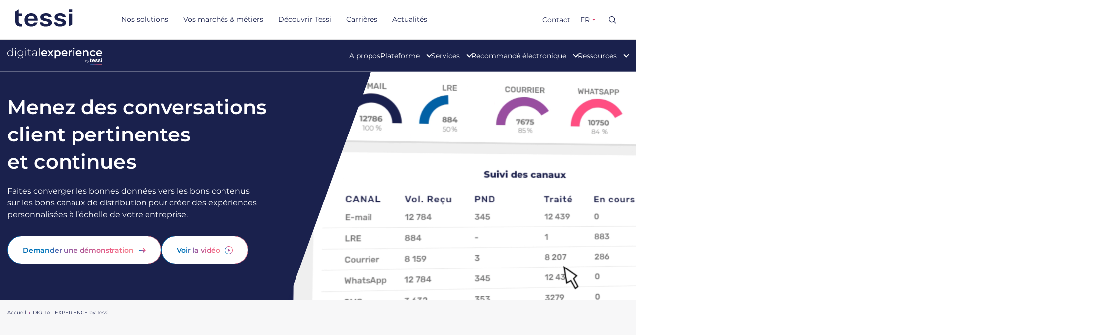

--- FILE ---
content_type: text/html; charset=UTF-8
request_url: https://www.tessi.eu/fr/digital-experience-by-tessi/
body_size: 43263
content:
<!doctype html>
<html lang="fr-FR">
<head>
    <meta charset="UTF-8">
    <meta name="viewport" content="width=device-width, initial-scale=1.0">
    <meta http-equiv="X-UA-Compatible" content="IE=7; IE=8; IE=9;IE=edge,chrome=1">
    <link rel="profile" href="http://gmpg.org/xfn/11">
    <!--<link rel="stylesheet"
          href="https://cdnjs.cloudflare.com/ajax/libs/OwlCarousel2/2.3.4/assets/owl.carousel.min.css"/>
    <link rel="stylesheet"
          href="https://cdnjs.cloudflare.com/ajax/libs/OwlCarousel2/2.3.4/assets/owl.theme.default.min.css"/>
    <link href="https://fonts.googleapis.com/css?family=Montserrat:200,300,400,400i,600,700" rel="stylesheet">-->
    <link rel="icon" type="image/svg"
          href="https://www.tessi.eu/wp-content/themes/limpide/assets/img/favicon/favicon_Tessi.svg"/>
    <link rel="icon" type="image/png"
          href="https://www.tessi.eu/wp-content/themes/limpide/assets/img/favicon/favicon_Tessi.png"/>
    <meta name='robots' content='index, follow, max-image-preview:large, max-snippet:-1, max-video-preview:-1' />
	
	<link rel="alternate" hreflang="fr" href="https://www.tessi.eu/fr/digital-experience-by-tessi/" />
<link rel="alternate" hreflang="x-default" href="https://www.tessi.eu/fr/digital-experience-by-tessi/" />

	<!-- This site is optimized with the Yoast SEO Premium plugin v22.3 (Yoast SEO v26.0) - https://yoast.com/wordpress/plugins/seo/ -->
	<link media="all" href="https://www.tessi.eu/wp-content/cache/autoptimize/css/autoptimize_70f53c43b5654c29bfcfb4800a37d8f5.css" rel="stylesheet"><title>Découvrir DIGITAL EXPERIENCE by Tessi</title>
	<meta name="description" content="Façonnez des expériences personnalisées et unifiées à l&#039;échelle de votre entreprise grâce à notre offre de Customer Experience Management (CXM)" />
	<link rel="canonical" href="https://www.tessi.eu/fr/digital-experience-by-tessi/" />
	<meta property="og:locale" content="fr_FR" />
	<meta property="og:type" content="article" />
	<meta property="og:title" content="DIGITAL EXPERIENCE by Tessi" />
	<meta property="og:description" content="Façonnez des expériences personnalisées et unifiées à l&#039;échelle de votre entreprise grâce à notre offre de Customer Experience Management (CXM)" />
	<meta property="og:url" content="https://www.tessi.eu/fr/digital-experience-by-tessi/" />
	<meta property="og:site_name" content="Tessi International" />
	<meta property="article:modified_time" content="2025-10-14T10:01:38+00:00" />
	<meta name="twitter:card" content="summary_large_image" />
	<script type="application/ld+json" class="yoast-schema-graph">{"@context":"https://schema.org","@graph":[{"@type":"WebPage","@id":"https://www.tessi.eu/fr/digital-experience-by-tessi/","url":"https://www.tessi.eu/fr/digital-experience-by-tessi/","name":"Découvrir DIGITAL EXPERIENCE by Tessi","isPartOf":{"@id":"https://www.tessi.eu/fr/#website"},"datePublished":"2025-01-06T15:58:04+00:00","dateModified":"2025-10-14T10:01:38+00:00","description":"Façonnez des expériences personnalisées et unifiées à l'échelle de votre entreprise grâce à notre offre de Customer Experience Management (CXM)","breadcrumb":{"@id":"https://www.tessi.eu/fr/digital-experience-by-tessi/#breadcrumb"},"inLanguage":"fr-FR","potentialAction":[{"@type":"ReadAction","target":["https://www.tessi.eu/fr/digital-experience-by-tessi/"]}]},{"@type":"BreadcrumbList","@id":"https://www.tessi.eu/fr/digital-experience-by-tessi/#breadcrumb","itemListElement":[{"@type":"ListItem","position":1,"name":"Home","item":"https://www.tessi.eu/fr/"},{"@type":"ListItem","position":2,"name":"DIGITAL EXPERIENCE by Tessi"}]},{"@type":"WebSite","@id":"https://www.tessi.eu/fr/#website","url":"https://www.tessi.eu/fr/","name":"Tessi International","description":"","potentialAction":[{"@type":"SearchAction","target":{"@type":"EntryPoint","urlTemplate":"https://www.tessi.eu/fr/?s={search_term_string}"},"query-input":{"@type":"PropertyValueSpecification","valueRequired":true,"valueName":"search_term_string"}}],"inLanguage":"fr-FR"}]}</script>
	<!-- / Yoast SEO Premium plugin. -->


<script type="text/javascript">
/* <![CDATA[ */
window._wpemojiSettings = {"baseUrl":"https:\/\/s.w.org\/images\/core\/emoji\/16.0.1\/72x72\/","ext":".png","svgUrl":"https:\/\/s.w.org\/images\/core\/emoji\/16.0.1\/svg\/","svgExt":".svg","source":{"concatemoji":"https:\/\/www.tessi.eu\/wp-includes\/js\/wp-emoji-release.min.js"}};
/*! This file is auto-generated */
!function(s,n){var o,i,e;function c(e){try{var t={supportTests:e,timestamp:(new Date).valueOf()};sessionStorage.setItem(o,JSON.stringify(t))}catch(e){}}function p(e,t,n){e.clearRect(0,0,e.canvas.width,e.canvas.height),e.fillText(t,0,0);var t=new Uint32Array(e.getImageData(0,0,e.canvas.width,e.canvas.height).data),a=(e.clearRect(0,0,e.canvas.width,e.canvas.height),e.fillText(n,0,0),new Uint32Array(e.getImageData(0,0,e.canvas.width,e.canvas.height).data));return t.every(function(e,t){return e===a[t]})}function u(e,t){e.clearRect(0,0,e.canvas.width,e.canvas.height),e.fillText(t,0,0);for(var n=e.getImageData(16,16,1,1),a=0;a<n.data.length;a++)if(0!==n.data[a])return!1;return!0}function f(e,t,n,a){switch(t){case"flag":return n(e,"\ud83c\udff3\ufe0f\u200d\u26a7\ufe0f","\ud83c\udff3\ufe0f\u200b\u26a7\ufe0f")?!1:!n(e,"\ud83c\udde8\ud83c\uddf6","\ud83c\udde8\u200b\ud83c\uddf6")&&!n(e,"\ud83c\udff4\udb40\udc67\udb40\udc62\udb40\udc65\udb40\udc6e\udb40\udc67\udb40\udc7f","\ud83c\udff4\u200b\udb40\udc67\u200b\udb40\udc62\u200b\udb40\udc65\u200b\udb40\udc6e\u200b\udb40\udc67\u200b\udb40\udc7f");case"emoji":return!a(e,"\ud83e\udedf")}return!1}function g(e,t,n,a){var r="undefined"!=typeof WorkerGlobalScope&&self instanceof WorkerGlobalScope?new OffscreenCanvas(300,150):s.createElement("canvas"),o=r.getContext("2d",{willReadFrequently:!0}),i=(o.textBaseline="top",o.font="600 32px Arial",{});return e.forEach(function(e){i[e]=t(o,e,n,a)}),i}function t(e){var t=s.createElement("script");t.src=e,t.defer=!0,s.head.appendChild(t)}"undefined"!=typeof Promise&&(o="wpEmojiSettingsSupports",i=["flag","emoji"],n.supports={everything:!0,everythingExceptFlag:!0},e=new Promise(function(e){s.addEventListener("DOMContentLoaded",e,{once:!0})}),new Promise(function(t){var n=function(){try{var e=JSON.parse(sessionStorage.getItem(o));if("object"==typeof e&&"number"==typeof e.timestamp&&(new Date).valueOf()<e.timestamp+604800&&"object"==typeof e.supportTests)return e.supportTests}catch(e){}return null}();if(!n){if("undefined"!=typeof Worker&&"undefined"!=typeof OffscreenCanvas&&"undefined"!=typeof URL&&URL.createObjectURL&&"undefined"!=typeof Blob)try{var e="postMessage("+g.toString()+"("+[JSON.stringify(i),f.toString(),p.toString(),u.toString()].join(",")+"));",a=new Blob([e],{type:"text/javascript"}),r=new Worker(URL.createObjectURL(a),{name:"wpTestEmojiSupports"});return void(r.onmessage=function(e){c(n=e.data),r.terminate(),t(n)})}catch(e){}c(n=g(i,f,p,u))}t(n)}).then(function(e){for(var t in e)n.supports[t]=e[t],n.supports.everything=n.supports.everything&&n.supports[t],"flag"!==t&&(n.supports.everythingExceptFlag=n.supports.everythingExceptFlag&&n.supports[t]);n.supports.everythingExceptFlag=n.supports.everythingExceptFlag&&!n.supports.flag,n.DOMReady=!1,n.readyCallback=function(){n.DOMReady=!0}}).then(function(){return e}).then(function(){var e;n.supports.everything||(n.readyCallback(),(e=n.source||{}).concatemoji?t(e.concatemoji):e.wpemoji&&e.twemoji&&(t(e.twemoji),t(e.wpemoji)))}))}((window,document),window._wpemojiSettings);
/* ]]> */
</script>







<link rel='stylesheet' id='dashicons-css' href='https://www.tessi.eu/wp-includes/css/dashicons.min.css' type='text/css' media='all' />







<script type="text/javascript" id="wpml-cookie-js-extra">
/* <![CDATA[ */
var wpml_cookies = {"wp-wpml_current_language":{"value":"fr","expires":1,"path":"\/"}};
var wpml_cookies = {"wp-wpml_current_language":{"value":"fr","expires":1,"path":"\/"}};
/* ]]> */
</script>

















<script type="text/javascript" id="limpide-scripts-js-extra">
/* <![CDATA[ */
var owl_carousel_buttons = {"prev":"Pr\u00e9c\u00e9dent","next":"Suivant"};
/* ]]> */
</script>

<link rel="https://api.w.org/" href="https://www.tessi.eu/fr/wp-json/" /><link rel='shortlink' href='https://www.tessi.eu/fr/?p=50223/' />
<link rel="alternate" title="oEmbed (JSON)" type="application/json+oembed" href="https://www.tessi.eu/fr/wp-json/oembed/1.0/embed/?url=https%3A%2F%2Fwww.tessi.eu%2Ffr%2Fdigital-experience-by-tessi%2F" />
<link rel="alternate" title="oEmbed (XML)" type="text/xml+oembed" href="https://www.tessi.eu/fr/wp-json/oembed/1.0/embed/?url=https%3A%2F%2Fwww.tessi.eu%2Ffr%2Fdigital-experience-by-tessi%2F&#038;format=xml" />
        <script type="text/javascript">
            var wp_admin_ajax = 'https://www.tessi.eu/wp-admin/admin-ajax.php';
            var URL_page_recherche = 'https://www.tessi.eu/fr/moteur-de-recherche/';
            var my_current_lang = 'fr';
        </script>		
		<noscript><style id="rocket-lazyload-nojs-css">.rll-youtube-player, [data-lazy-src]{display:none !important;}</style></noscript>    
        <!-- Google Tag Manager -->
    <script>
    (function(w,d,s,l,i){w[l]=w[l]||[];w[l].push({'gtm.start':
    new Date().getTime(),event:'gtm.js'});var f=d.getElementsByTagName(s)[0],
    j=d.createElement(s),dl=l!='dataLayer'?'&l='+l:'';j.async=true;j.src=
    'https://www.googletagmanager.com/gtm.js?id='+i+dl;f.parentNode.insertBefore(j,f);
    })(window,document,'script','dataLayer','GTM-53P7925');
    </script>
    <!-- End Google Tag Manager -->
    <script>
            var data_cookies_version = 'tessi-version FR';
            </script>
    <script>
    window.axeptioSettings = {
    clientId: '5e738c4667a7eb1aea4c23d5',
    cookiesVersion: data_cookies_version
    };
    
    (function(d, s) {
    var t = d.getElementsByTagName(s)[0], e = d.createElement(s);
    e.async = true; e.src = "//static.axept.io/sdk.js";
    t.parentNode.insertBefore(e, t);
    })(document, "script");

    var nbOfDaysToWaitBeforeAskingAgain = 30 * 6;
    window._axcb = window._axcb || [];
    window._axcb.push(function(sdk) {
      try {
        var json = sdk.userPreferencesManager.readChoicesFromCookies(
          "axeptio_cookies"
        );
        if (json && json.$$date) {
          var acceptedAt = new Date(json.$$date);
          var now = new Date();
          if (
            (now.getTime() - acceptedAt.getTime()) / (1000 * 60 * 60) >
            nbOfDaysToWaitBeforeAskingAgain
          ) {
            window.openAxeptioCookies();
          } 
        }

        sdk.on('cookies:complete', function(choices){
          document
          .querySelectorAll('[data-hide-on-vendor-consent]')
          .forEach(el => {
            const vendor = el.getAttribute('data-hide-on-vendor-consent');
            el.style.display = choices[vendor] ? 'none' : 'inherit';
          });
        document
          .querySelectorAll('[data-requires-vendor-consent]')
          .forEach(el => {
            const vendor = el.getAttribute('data-requires-vendor-consent');
            if (choices[vendor]) {
              el.setAttribute('src', el.getAttribute('data-src'));
            }
          });
          // window.hideAxeptioButton();
        });
        
      } catch (err) {
        console.error('Axeptio could not read previous choices nor parse consent date', err);
      }
    });

    // Mapping Forms for dataLayer
    var contact_form_general = '830';
    var contact_form_solution = '777';
    var contact_form_nl = '2065';
    
    </script> 
    </head>

<body class="wp-singular solution_digit-template solution_digit-template-page-templates solution_digit-template-digital-experience solution_digit-template-page-templatesdigital-experience-php single single-solution_digit postid-50223 wp-theme-limpide" style="opacity:0;">
<div class="skip">
    <a tabindex="1" class="skip-main" href="#main-content">Accéder au contenu</a>
</div>
<!-- Google Tag Manager (noscript) -->
<noscript><iframe src="https://www.googletagmanager.com/ns.html?id=GTM-53P7925"
height="0" width="0" style="display:none;visibility:hidden"></iframe></noscript>
<!-- End Google Tag Manager (noscript) -->


<div id="mary">

  <!-- le voile d'arrière plan -->
  <!-- <div class="popins_bg_layer"></div> -->





  <!-- POPIN RECHERCHE -->

  
<div class="popins">
    <div class="popin popin-email-sent-ok">
        <div class="popin-box">
            <span class="popin-title">Votre message a bien été envoyé</span>
            <span class="popin-title-newsletter">Votre inscription a bien été prise en compte</span>
            <span class="popin-title-seed">Thank you for your participation!</span>
        </div>
    </div>
</div>



    <header role="banner" class="header header-type-3 anim-element translate-y t350">
                                                                <nav class="navbar-digital-experience">
                        <div class="container menu-container">
                            <a class="navbar-digital-experience-brand" href="https://www.tessi.eu/fr/digital-experience-by-tessi/">
                                                                    <img width="202" height="37" src="data:image/svg+xml,%3Csvg%20xmlns='http://www.w3.org/2000/svg'%20viewBox='0%200%20202%2037'%3E%3C/svg%3E" class="attachment-full size-full" alt="logo digital experience" decoding="async" data-lazy-src="https://www.tessi.eu/wp-content/uploads/2025/01/logo-digital-experience.svg" /><noscript><img width="202" height="37" src="https://www.tessi.eu/wp-content/uploads/2025/01/logo-digital-experience.svg" class="attachment-full size-full" alt="logo digital experience" decoding="async" /></noscript>                                                            </a>
                            <div class="navigation-digital-experience">
                                                                    <ul class="menu">
                                                                                                                                    <li class="menu-item ">
                                                    <a href="https://www.tessi.eu/fr/digital-experience-by-tessi/a-propos/" target="">A propos</a>
                                                                                                    </li>
                                                                                                                                                                                <li class="menu-item menu-item-has-children">
                                                    <a href="#" target="">Plateforme</a>
                                                                                                            <ul class="submenu">
                                                                                                                                                                                                <li class="menu-item"><a href="https://www.tessi.eu/fr/digital-experience-by-tessi/la-plateforme-dx-by-tessi/" target="">La plateforme DX by Tessi</a></li>
                                                                                                                                                                                                                                                                <li class="menu-item"><a href="https://www.tessi.eu/fr/digital-experience-by-tessi/capture-des-donnees/" target="">Capture des données</a></li>
                                                                                                                                                                                                                                                                <li class="menu-item"><a href="https://www.tessi.eu/fr/digital-experience-by-tessi/composition-et-personnalisation/" target="">Composition et personnalisation</a></li>
                                                                                                                                                                                                                                                                <li class="menu-item"><a href="https://www.tessi.eu/fr/digital-experience-by-tessi/automatisation-des-campagnes/" target="">Automatisation des campagnes</a></li>
                                                                                                                                                                                                                                                                <li class="menu-item"><a href="https://www.tessi.eu/fr/digital-experience-by-tessi/diffusion-omnicanale/" target="">Diffusion omnicanale</a></li>
                                                                                                                                                                                                                                                                <li class="menu-item"><a href="https://www.tessi.eu/fr/digital-experience-by-tessi/pilotage-analytics/" target="">Pilotage & analytics</a></li>
                                                                                                                                                                                    </ul>
                                                                                                    </li>
                                                                                                                                                                                <li class="menu-item menu-item-has-children">
                                                    <a href="#" target="">Services</a>
                                                                                                            <ul class="submenu">
                                                                                                                                                                                                <li class="menu-item"><a href="https://www.tessi.eu/fr/digital-experience-by-tessi/production-editique/" target="">Production éditique</a></li>
                                                                                                                                                                                                                                                                <li class="menu-item"><a href="https://www.tessi.eu/fr/digital-experience-by-tessi/gestion-campagnes-marketing-relationnel/" target="">Gestion de campagnes</a></li>
                                                                                                                                                                                                                                                                <li class="menu-item"><a href="https://www.tessi.eu/fr/digital-experience-by-tessi/customer-insights-parcours-client/" target="">Insights et parcours client</a></li>
                                                                                                                                                                                    </ul>
                                                                                                    </li>
                                                                                                                                                                                <li class="menu-item menu-item-has-children">
                                                    <a href="#" target="">Recommandé électronique</a>
                                                                                                            <ul class="submenu">
                                                                                                                                                                                                <li class="menu-item"><a href="https://www.tessi.eu/fr/digital-experience-by-tessi/tessi-post-lre/" target="">Tessi POST LRE</a></li>
                                                                                                                                                                                                                                                                <li class="menu-item"><a href="https://www.tessi.eu/fr/digital-experience-by-tessi/tessi-post-ere/" target="">Tessi POST ERE</a></li>
                                                                                                                                                                                                                                                                <li class="menu-item"><a href="https://www.tessi.eu/fr/digital-experience-by-tessi/tessi-post-ae/" target="">Tessi POST AE</a></li>
                                                                                                                                                                                    </ul>
                                                                                                    </li>
                                                                                                                                                                                <li class="menu-item menu-item-has-children">
                                                    <a href="#" target="">Ressources</a>
                                                                                                            <ul class="submenu">
                                                                                                                                                                                                <li class="menu-item"><a href="https://www.tessi.eu/fr/digital-experience-by-tessi/blog/" target="">Blog</a></li>
                                                                                                                                                                                                                                                                <li class="menu-item"><a href="https://www.tessi.eu/fr/digital-experience-by-tessi/glossaire/" target="">Glossaire</a></li>
                                                                                                                                                                                    </ul>
                                                                                                    </li>
                                                                                                                        </ul>
                                                                        
                            </div>
                            <button type="button" class="navigation-digital-experience-mobile-button">Menu digital experience</button>
                        </div>
                    </nav>
                    
                
                <nav class="navbar navbar-default  navbar-expand-lg anim-element translate-y t250" role="navigation">
                    <div class="container menu-container">
                        <div class="nav-brand">
                            <a class="navbar-brand" href="https://www.tessi.eu/fr/">
                                <svg fill="none" height="35" viewBox="0 0 116 35" width="116" xmlns="http://www.w3.org/2000/svg"><path clip-rule="evenodd" d="m6.90576 20.9354v3.809c0 2.6094 1.30115 4.4025 5.14774 4.4025.6221 0 1.2155-.0408 1.7881-.1359v5.5099c-.8238.1366-1.7841.224-2.806.224-7.01476 0-11.03091722-3.9131-11.03091722-9.837l.0043483-3.9725h-.00468278v-6.0527-6.60512l-.0043483-3.88773 6.90275-4.3141664v8.3262664h6.90175v5.33095l-6.90175.0003.00435 7.2022zm101.18624 13.7345-.127.075v-26.00192h7.382v21.69632zm-82.706-15.885c.7395-3.866 3.4077-5.8577 6.8769-5.8577 3.4642 0 5.7933 1.829 6.3635 5.8577zm6.8181-10.90864c-7.9558 0-13.7488 5.53684-13.7488 13.49004 0 7.7906 5.169 13.3786 13.6924 13.3786 7.778 0 11.6505-3.888 12.8137-8.2714h-6.6071c-.6448 1.4763-2.2727 3.0574-5.9217 3.0574-3.9779 0-6.6485-2.4165-7.1595-6.7147h19.9426v-1.3431c0-8.2202-4.7712-13.59684-13.0116-13.59684zm29.9709 4.78304c-3.3193 0-4.8333 1.0743-4.8333 2.7402 0 2.1336 2.7611 2.6646 6.0229 3.2919 4.7069.9053 10.4566 2.0112 10.4566 8.4225.0582 4.729-4.5424 7.631-12.112 7.631-7.9199 0-11.8211-3.0091-11.8796-8.3291l6.1727.0531c.1749 2.2569 1.8053 3.4933 5.7069 3.4933 3.6684 0 5.2403-1.0213 5.2403-2.6866 0-2.2102-2.8443-2.788-6.1695-3.4636-4.6787-.9506-10.3096-2.0947-10.3096-8.2514 0-4.7283 4.4838-7.68434 11.7625-7.68434 7.1627 0 11.0639 3.00904 11.1806 8.22204h-6.2309c-.1746-2.3107-1.9799-3.439-5.0076-3.439zm23.7727 2.7402c0-1.6659 1.514-2.7402 4.8334-2.7402 3.028 0 4.833 1.1283 5.0079 3.439h6.231c-.117-5.213-4.0183-8.22204-11.1807-8.22204-7.2789 0-11.7627 2.95604-11.7627 7.68434 0 6.1567 5.6309 7.3008 10.3095 8.2514 3.3252.6756 6.1695 1.2534 6.1695 3.4636 0 1.6653-1.5716 2.6866-5.2408 2.6866-3.9012 0-5.5313-1.2364-5.7065-3.4933l-6.1725-.0531c.0585 5.32 3.9598 8.3291 11.879 8.3291 7.5709 0 12.1712-2.902 12.1122-7.631 0-6.4113-5.7494-7.5172-10.4564-8.4225-3.2618-.6273-6.0229-1.1583-6.0229-3.2919zm29.3993-10.12344h-7.382v-5.2003764h7.382z" fill="#fff" fill-rule="evenodd"/></svg>                            </a>
                            <div class="navbar-top-mobile">
                                <div class="recherche">
                                    <form action="https://www.tessi.eu/fr/" method="get" class="search-form" role="search">
        <input type="text" name="s" class="search" autocomplete="off" placeholder="Que recherchez-vous ?" value="" required>
        <button type="submit" class="search-submit" title="Recherche"><svg xmlns="http://www.w3.org/2000/svg" xmlns:xlink="http://www.w3.org/1999/xlink" width="19" height="19" viewBox="0 0 19 19">
    <g fill="#28274D" fill-rule="evenodd">
        <path d="M13.735 12.674l4.568 4.568a.75.75 0 0 1-1.06 1.061l-4.569-4.568a7.75 7.75 0 1 1 1.06-1.06zM7.75 14a6.25 6.25 0 1 0 0-12.5 6.25 6.25 0 0 0 0 12.5z"/>
    </g>
</svg>
</button>
        </form>                                </div>
                                <button class="navbar-toggler collapsed" type="button" data-toggle="collapse"
                                        data-target="#navbar-main"
                                        aria-controls="navbar-main" aria-expanded="false" aria-label="Toggle navigation">
                                    <span class="navbar-toggler-icon"></span>
                                </button>
                            </div>
                        </div>
                        <div role="navigation" class="navigation">
                            <div role="navigation" class="collapse navbar-collapse" id="navbar-main">
                                <ul class="nav navbar-nav"><li id="menu-item-41" class="solutions megamenu full-width menu-item menu-item-type-custom menu-item-object-custom menu-item-41 menu-item-has-children megamenu-col menu-item level-0"><a href="#">Nos solutions</a>                    <div class="dropdown-menu submenu">
                        <ul>
                            <li class="level-1 megamenu-col menu-solution">
                                <a href="#" class="back">retour</a>
                                <ul class="menu-solution-ul">
									                                    <li class="menu-item menu-item-has-children level-2 menu-title">
                                        <ul class="submenu">
											                                            <li class="menu-item level-3">
                                                <a href="https://www.tessi.eu/fr/solution/services/digitalisation-des-processus-documentaires/">
                                                    <span class="icon"><img src="data:image/svg+xml,%3Csvg%20xmlns='http://www.w3.org/2000/svg'%20viewBox='0%200%200%200'%3E%3C/svg%3E" alt="" data-lazy-src="https://www.tessi.eu/wp-content/uploads/2019/01/digitalisation-degrade.svg"/><noscript><img src="https://www.tessi.eu/wp-content/uploads/2019/01/digitalisation-degrade.svg" alt=""/></noscript></span>
													Digitalisation des processus documentaires                                                </a>

                                                <ul class="submenu">
                                                    <li class="menu-item level-4">
                                                        <a href="#" class="back">retour</a>
														                                                        <ul class="submenu">
															                                                                        <li class="menu-item menu-item-has-children level-5 megamenu-col menu-title">
                                                                            <a href="#"><span>Document</span></a>
                                                                            <ul>
																				                                                                                        <li class="menu-item level-6"><a href="https://www.tessi.eu/fr/solution/services/digitalisation-des-processus-documentaires/document/dematerialisation-des-flux-entrants-multicanaux/">Dématérialisation des flux entrants multicanaux</a>
                                                                                        </li>
																						                                                                                        <li class="menu-item level-6"><a href="https://www.tessi.eu/fr/solution/services/digitalisation-des-processus-documentaires/document/gestion-electronique-des-documents/">Gestion électronique des documents</a>
                                                                                        </li>
																						                                                                                        <li class="menu-item level-6"><a href="https://www.tessi.eu/fr/solution/services/digitalisation-des-processus-documentaires/document/onboarding-et-souscription/">Onboarding et souscription</a>
                                                                                        </li>
																						                                                                                        <li class="menu-item level-6"><a href="https://www.tessi.eu/fr/solution/services/digitalisation-des-processus-documentaires/document/archivage-electronique/">Archivage électronique</a>
                                                                                        </li>
																						                                                                                        <li class="menu-item level-6"><a href="https://www.tessi.eu/fr/solution/services/digitalisation-des-processus-documentaires/document/editique-flux-sortants-marketing-direct/">Editique, flux sortants &amp; marketing direct</a>
                                                                                        </li>
																						                                                                                        <li class="menu-item level-6"><a href="https://www.tessi.eu/fr/solution/services/digitalisation-des-processus-documentaires/document/digitalisation-rh/">Digitalisation ressources humaines</a>
                                                                                        </li>
																						                                                                            </ul>
                                                                        </li>
																	                                                                        <li class="menu-item menu-item-has-children level-5 megamenu-col menu-title">
                                                                            <a href="#"><span>Facture et paiement</span></a>
                                                                            <ul>
																				                                                                                        <li class="menu-item level-6"><a href="https://www.tessi.eu/fr/solution/services/digitalisation-des-processus-documentaires/facture-et-paiement/facturation-electronique-processus-procure-to-pay/">Facturation électronique fournisseurs et processus Procure to Pay</a>
                                                                                        </li>
																						                                                                                        <li class="menu-item level-6"><a href="https://www.tessi.eu/fr/solution/services/digitalisation-des-processus-documentaires/facture-et-paiement/encaissement-et-lettrage/">Encaissement et Lettrage</a>
                                                                                        </li>
																						                                                                                        <li class="menu-item level-6"><a href="https://www.tessi.eu/fr/solution/services/digitalisation-des-processus-documentaires/facture-et-paiement/factures-clients-procure-to-pay-order-to-cash/">Dématérialisation des factures clients et processus Order to Cash</a>
                                                                                        </li>
																						                                                                                        <li class="menu-item level-6"><a href="https://www.tessi.eu/fr/solution/services/digitalisation-des-processus-documentaires/facture-et-paiement/veille-tessi-legal-info/">Veille &amp; infos légales</a>
                                                                                        </li>
																						                                                                                        <li class="menu-item level-6"><a href="https://www.tessi.eu/fr/solution/services/digitalisation-des-processus-documentaires/facture-et-paiement/teledeclarations/">Télédéclarations</a>
                                                                                        </li>
																						                                                                            </ul>
                                                                        </li>
																	                                                                        <li class="menu-item menu-item-has-children level-5 megamenu-col menu-title">
                                                                            <a href="#"><span>Chèque bancaire</span></a>
                                                                            <ul>
																				                                                                                        <li class="menu-item level-6"><a href="https://www.tessi.eu/fr/solution/services/digitalisation-des-processus-documentaires/cheque-bancaire/back-office-cheques/">Back office chèques</a>
                                                                                        </li>
																						                                                                                        <li class="menu-item level-6"><a href="https://www.tessi.eu/fr/solution/services/digitalisation-des-processus-documentaires/cheque-bancaire/traitement-bancaire-de-cheques/">Traitement bancaire de chèques</a>
                                                                                        </li>
																						                                                                            </ul>
                                                                        </li>
																	                                                            </ul>
                                                            </li>
                                                            <li class="menu-item level-4 menu-bottom"><a href="https://www.tessi.eu/fr/solution/services/digitalisation-des-processus-documentaires/">Découvrir l’offre de Digitalisation des processus documentaires</a>
                                                            </li>
                                                        
                                                        </ul>

                                                    </li>
													                                            <li class="menu-item level-3">
                                                <a href="https://www.tessi.eu/fr/solution/services/back-office-metier/">
                                                    <span class="icon"><img src="data:image/svg+xml,%3Csvg%20xmlns='http://www.w3.org/2000/svg'%20viewBox='0%200%200%200'%3E%3C/svg%3E" alt="" data-lazy-src="https://www.tessi.eu/wp-content/uploads/2019/01/back-office-degrade.svg"/><noscript><img src="https://www.tessi.eu/wp-content/uploads/2019/01/back-office-degrade.svg" alt=""/></noscript></span>
													Back office métier                                                </a>

                                                <ul class="submenu">
                                                    <li class="menu-item level-4">
                                                        <a href="#" class="back">retour</a>
														                                                            <ul class="submenu">
																                                                                        <li class="menu-item menu-item-has-children level-5 megamenu-col menu-title">
                                                                            <a href="#"><span>Gestion déléguée partielle</span></a>
                                                                            <ul>
																				                                                                                        <li class="menu-item level-6"><a href="https://www.tessi.eu/fr/solution/services/back-office-metier/gestion-deleguee-partielle/lutte-contre-le-blanchiment-et-le-financement-du-terrorisme-lcb-ft/">Lutte Contre le Blanchiment et le Financement du Terrorisme</a>
                                                                                        </li>
																						                                                                                        <li class="menu-item level-6"><a href="https://www.tessi.eu/fr/solution/services/back-office-metier/gestion-deleguee-partielle/iard-et-sinistres/">IARD et sinistres</a>
                                                                                        </li>
																						                                                                                        <li class="menu-item level-6"><a href="https://www.tessi.eu/fr/solution/services/back-office-metier/gestion-deleguee-partielle/credits/">Crédits</a>
                                                                                        </li>
																						                                                                                        <li class="menu-item level-6"><a href="https://www.tessi.eu/fr/solution/services/back-office-metier/gestion-deleguee-partielle/epargne/">Épargne et Épargne salariale</a>
                                                                                        </li>
																						                                                                                        <li class="menu-item level-6"><a href="https://www.tessi.eu/fr/solution/services/back-office-metier/gestion-deleguee-partielle/usine-retraite/">Usine retraite</a>
                                                                                        </li>
																						                                                                                        <li class="menu-item level-6"><a href="https://www.tessi.eu/fr/solution/services/back-office-metier/gestion-deleguee-partielle/comptes-inactifs-et-desherence/">Comptes inactifs et déshérence</a>
                                                                                        </li>
																						                                                                                        <li class="menu-item level-6"><a href="https://www.tessi.eu/fr/solution/services/back-office-metier/gestion-deleguee-partielle/affacturage/">Affacturage</a>
                                                                                        </li>
																						                                                                                        <li class="menu-item level-6"><a href="https://www.tessi.eu/fr/solution/services/back-office-metier/gestion-deleguee-partielle/kyc-et-lutte-contre-la-fraude/">KYC et lutte contre la fraude</a>
                                                                                        </li>
																						                                                                                        <li class="menu-item level-6"><a href="https://www.tessi.eu/fr/solution/services/back-office-metier/gestion-deleguee-partielle/sante-prevoyance/">Santé prévoyance - Délégation partielle</a>
                                                                                        </li>
																						                                                                                        <li class="menu-item level-6"><a href="https://www.tessi.eu/fr/solution/services/back-office-metier/gestion-deleguee-partielle/declarations-annuelles/">Déclarations annuelles</a>
                                                                                        </li>
																						                                                                                        <li class="menu-item level-6"><a href="https://www.tessi.eu/fr/solution/services/back-office-metier/gestion-deleguee-partielle/traitement-des-successions/">Traitement des successions​</a>
                                                                                        </li>
																						                                                                            </ul>
                                                                        </li>
																	                                                                        <li class="menu-item menu-item-has-children level-5 megamenu-col menu-title">
                                                                            <a href="#"><span>Gestion déléguée totale</span></a>
                                                                            <ul>
																				                                                                                        <li class="menu-item level-6"><a href="https://www.tessi.eu/fr/solution/services/back-office-metier/gestion-deleguee-totale/sante-prevoyance/">Santé prévoyance - Délégation totale</a>
                                                                                        </li>
																						                                                                                        <li class="menu-item level-6"><a href="https://www.tessi.eu/fr/solution/services/back-office-metier/gestion-deleguee-totale/epargne-retraite/">Plateforme Épargne &amp; Retraite</a>
                                                                                        </li>
																						                                                                            </ul>
                                                                        </li>
																	                                                            </ul>
                                                            </li>
                                                            <li class="menu-item level-4 menu-bottom"><a href="https://www.tessi.eu/fr/solution/services/back-office-metier/">Découvrir l’offre de Back office métier</a>
                                                            </li>
                                                        
                                                        </ul>

                                                    </li>
													                                            <li class="menu-item level-3">
                                                <a href="https://www.tessi.eu/fr/solution/services/marketing-relation-client/">
                                                    <span class="icon"><img src="data:image/svg+xml,%3Csvg%20xmlns='http://www.w3.org/2000/svg'%20viewBox='0%200%200%200'%3E%3C/svg%3E" alt="" data-lazy-src="https://www.tessi.eu/wp-content/uploads/2019/01/marketing-degrade.svg"/><noscript><img src="https://www.tessi.eu/wp-content/uploads/2019/01/marketing-degrade.svg" alt=""/></noscript></span>
													Relation & expérience client                                                </a>

                                                <ul class="submenu">
                                                    <li class="menu-item level-4">
                                                        <a href="#" class="back">retour</a>
														                                                        <ul class="submenu">
															                                                                        <li class="menu-item menu-item-has-children level-5 megamenu-col menu-title">
                                                                            <a href="#"><span>Activations & shopper marketing</span></a>
                                                                            <ul>
																				                                                                                        <li class="menu-item level-6"><a href="https://www.tessi.eu/fr/solution/services/marketing-relation-client/activations-shopper-marketing/digitalisation-doperations-promotionnelles/">Digitalisation d’opérations promotionnelles</a>
                                                                                        </li>
																						                                                                                        <li class="menu-item level-6"><a href="https://www.tessi.eu/fr/solution/services/marketing-relation-client/activations-shopper-marketing/marketing-dexperience-et-partenariats/">Marketing d'expérience et partenariats</a>
                                                                                        </li>
																						                                                                                        <li class="menu-item level-6"><a href="https://www.tessi.eu/fr/solution/services/marketing-relation-client/activations-shopper-marketing/evenements/">Evenements</a>
                                                                                        </li>
																						                                                                                        <li class="menu-item level-6"><a href="https://www.tessi.eu/fr/solution/services/marketing-relation-client/activations-shopper-marketing/personnalisation-dobjets-et-echantillonnage/">Personnalisation d'objets et échantillonnage</a>
                                                                                        </li>
																						                                                                            </ul>
                                                                        </li>
																	                                                                        <li class="menu-item menu-item-has-children level-5 megamenu-col menu-title">
                                                                            <a href="#"><span>Relation client multicanal</span></a>
                                                                            <ul>
																				                                                                                        <li class="menu-item level-6"><a href="https://www.tessi.eu/fr/solution/services/marketing-relation-client/relation-client-multicanal/customer-services/">Customer services</a>
                                                                                        </li>
																						                                                                                        <li class="menu-item level-6"><a href="https://www.tessi.eu/fr/solution/services/marketing-relation-client/relation-client-multicanal/operations-recouvrement/">Opérations & recouvrement</a>
                                                                                        </li>
																						                                                                                        <li class="menu-item level-6"><a href="https://www.tessi.eu/fr/solution/services/marketing-relation-client/relation-client-multicanal/social-networks/">Social networks</a>
                                                                                        </li>
																						                                                                                        <li class="menu-item level-6"><a href="https://www.tessi.eu/fr/solution/services/marketing-relation-client/relation-client-multicanal/customer-care/">Customer care</a>
                                                                                        </li>
																						                                                                                        <li class="menu-item level-6"><a href="https://www.tessi.eu/fr/solution/services/marketing-relation-client/relation-client-multicanal/a-propos-dadm-value/">À propos d'ADM Value</a>
                                                                                        </li>
																						                                                                            </ul>
                                                                        </li>
																	                                                                        <li class="menu-item menu-item-has-children level-5 megamenu-col menu-title">
                                                                            <a href="#"><span>CRM & digital</span></a>
                                                                            <ul>
																				                                                                                        <li class="menu-item level-6"><a href="https://www.tessi.eu/fr/solution/services/marketing-relation-client/crm-digital/fidelite-et-retention-avec-les-programmes-relationnels-2/">Fidélité et rétention</a>
                                                                                        </li>
																						                                                                                        <li class="menu-item level-6"><a href="https://www.tessi.eu/fr/solution/services/marketing-relation-client/crm-digital/acquisition/">Acquisition</a>
                                                                                        </li>
																						                                                                                        <li class="menu-item level-6"><a href="https://www.tessi.eu/fr/solution/services/marketing-relation-client/crm-digital/gestion-de-campagnes/">Gestion de campagnes</a>
                                                                                        </li>
																						                                                                            </ul>
                                                                        </li>
																	                                                                        <li class="menu-item menu-item-has-children level-5 megamenu-col menu-title">
                                                                            <a href="#"><span>Formation professionnelle</span></a>
                                                                            <ul>
																				                                                                                        <li class="menu-item level-6"><a href="https://www.tessi.eu/fr/solution/services/marketing-relation-client/formation-professionnelle/formations/">Formation / Proformation</a>
                                                                                        </li>
																						                                                                            </ul>
                                                                        </li>
																	                                                            </ul>
                                                            </li>
                                                            <li class="menu-item level-4 menu-bottom"><a href="https://www.tessi.eu/fr/solution/services/marketing-relation-client/">Découvrir l’offre de Relation & expérience client</a>
                                                            </li>
                                                        
                                                        </ul>

                                                    </li>
													                                                </ul>
                                            </li>
											                                    <li class="menu-item menu-item-has-children level-2 menu-title">
                                        <ul class="submenu">
											                                            <li class="menu-item level-3">
                                                <a href="https://www.tessi.eu/fr/solution/technologies/conseil-integration/">
                                                    <span class="icon"><img src="data:image/svg+xml,%3Csvg%20xmlns='http://www.w3.org/2000/svg'%20viewBox='0%200%200%200'%3E%3C/svg%3E" alt="" data-lazy-src="https://www.tessi.eu/wp-content/uploads/2019/01/conseil-degrade.svg"/><noscript><img src="https://www.tessi.eu/wp-content/uploads/2019/01/conseil-degrade.svg" alt=""/></noscript></span>
													Conseil & intégration                                                </a>

                                                <ul class="submenu">
                                                    <li class="menu-item level-4">
                                                        <a href="#" class="back">retour</a>
														                                                            <ul class="submenu">
																                                                                        <li class="menu-item menu-item-has-children level-5 megamenu-col menu-title">
                                                                            <a href="#"><span>Conseil & Intégration</span></a>
                                                                            <ul>
																				                                                                                        <li class="menu-item level-6"><a href="https://www.tessi.eu/fr/solution/technologies/conseil-integration/conseil-integration/strategies-shopper-et-retail-marketing-etudes/">Stratégies shopper et retail marketing / études</a>
                                                                                        </li>
																						                                                                                        <li class="menu-item level-6"><a href="https://www.tessi.eu/fr/solution/technologies/conseil-integration/conseil-integration/ecm/">ECM / Content Services &amp; Case Management</a>
                                                                                        </li>
																						                                                                                        <li class="menu-item level-6"><a href="https://www.tessi.eu/fr/solution/technologies/conseil-integration/conseil-integration/ccm-cxm-guide-de-conversation-interactif/">CCM / CXM &amp; guide de conversation interactif</a>
                                                                                        </li>
																						                                                                                        <li class="menu-item level-6"><a href="https://www.tessi.eu/fr/solution/technologies/conseil-integration/conseil-integration/crm-marketing-automation/">CRM marketing automation</a>
                                                                                        </li>
																						                                                                                        <li class="menu-item level-6"><a href="https://www.tessi.eu/fr/solution/technologies/conseil-integration/conseil-integration/brand-content-creation-contenus-de-marques/">Brand content, creation & contenus de marques</a>
                                                                                        </li>
																						                                                                                        <li class="menu-item level-6"><a href="https://www.tessi.eu/fr/solution/technologies/conseil-integration/conseil-integration/e-learning/">E-Learning</a>
                                                                                        </li>
																						                                                                                        <li class="menu-item level-6"><a href="https://www.tessi.eu/fr/solution/technologies/conseil-integration/conseil-integration/paiements/">Paiements</a>
                                                                                        </li>
																						                                                                                        <li class="menu-item level-6"><a href="https://www.tessi.eu/fr/solution/technologies/conseil-integration/conseil-integration/rgpd-data-privacy/">RGPD & data privacy</a>
                                                                                        </li>
																						                                                                                        <li class="menu-item level-6"><a href="https://www.tessi.eu/fr/solution/technologies/conseil-integration/conseil-integration/rpa/">RPA</a>
                                                                                        </li>
																						                                                                                        <li class="menu-item level-6"><a href="https://www.tessi.eu/fr/solution/technologies/conseil-integration/conseil-integration/tessi-academy-propose-un-catalogue-complet-de-formations-dispensees-au-travers-de-parcours-de-formation-animations-et-modules-interactifs/">Formations Tessi Academy</a>
                                                                                        </li>
																						                                                                            </ul>
                                                                        </li>
																	                                                            </ul>
                                                            </li>
                                                            <li class="menu-item level-4 menu-bottom"><a href="https://www.tessi.eu/fr/solution/technologies/conseil-integration/">Découvrir l’offre de Conseil & intégration</a>
                                                            </li>
                                                        
                                                        </ul>

                                                    </li>
													                                            <li class="menu-item level-3">
                                                <a href="https://www.tessi.eu/fr/solution/technologies/edition-de-logiciels/">
                                                    <span class="icon"><img src="data:image/svg+xml,%3Csvg%20xmlns='http://www.w3.org/2000/svg'%20viewBox='0%200%200%200'%3E%3C/svg%3E" alt="" data-lazy-src="https://www.tessi.eu/wp-content/uploads/2019/01/edition-degrade.svg"/><noscript><img src="https://www.tessi.eu/wp-content/uploads/2019/01/edition-degrade.svg" alt=""/></noscript></span>
													Édition de logiciels                                                </a>

                                                <ul class="submenu">
                                                    <li class="menu-item level-4">
                                                        <a href="#" class="back">retour</a>
														                                                        <ul class="submenu">
															                                                                        <li class="menu-item menu-item-has-children level-5 megamenu-col menu-title">
                                                                            <a href="#"><span>Document & Process Management</span></a>
                                                                            <ul>
																				                                                                                        <li class="menu-item level-6"><a href="https://www.tessi.eu/fr/solution/technologies/edition-de-logiciels/document-management/solution-darchivage-electronique-sae-ecm/">Solution d’archivage électronique (SAE)</a>
                                                                                        </li>
																						                                                                                        <li class="menu-item level-6"><a href="https://www.tessi.eu/fr/solution/technologies/edition-de-logiciels/document-management/ged-workflow-case-management/">GED / Workflow / Case Management</a>
                                                                                        </li>
																						                                                                                        <li class="menu-item level-6"><a href="https://www.tessi.eu/fr/solution/technologies/edition-de-logiciels/document-management/business-process-automation-ia/">Business Process Automation</a>
                                                                                        </li>
																						                                                                                        <li class="menu-item level-6"><a href="https://www.tessi.eu/fr/solution/technologies/edition-de-logiciels/document-management/courriers-sortants-multicanal/">Courriers sortants multicanal</a>
                                                                                        </li>
																						                                                                                        <li class="menu-item level-6"><a href="https://www.tessi.eu/fr/solution/technologies/edition-de-logiciels/document-management/recommandes-electroniques/">Recommandés électroniques</a>
                                                                                        </li>
																						                                                                            </ul>
                                                                        </li>
																	                                                                        <li class="menu-item menu-item-has-children level-5 megamenu-col menu-title">
                                                                            <a href="#"><span>Facture et paiement</span></a>
                                                                            <ul>
																				                                                                                        <li class="menu-item level-6"><a href="https://www.tessi.eu/fr/solution/technologies/edition-de-logiciels/facture-et-paiement/dematerialisation-fiscale-des-factures-avec-digital-invoice-by-tessi/">Facture électronique - Plateforme Agréée</a>
                                                                                        </li>
																						                                                                                        <li class="menu-item level-6"><a href="https://www.tessi.eu/fr/solution/technologies/edition-de-logiciels/facture-et-paiement/portail-de-paiement-multicanal/">Portail de paiement multicanal</a>
                                                                                        </li>
																						                                                                                        <li class="menu-item level-6"><a href="https://www.tessi.eu/fr/solution/technologies/edition-de-logiciels/facture-et-paiement/edi-bancaire/">EDI Bancaire</a>
                                                                                        </li>
																						                                                                            </ul>
                                                                        </li>
																	                                                                        <li class="menu-item menu-item-has-children level-5 megamenu-col menu-title">
                                                                            <a href="#"><span>Sécurité & confiance numérique</span></a>
                                                                            <ul>
																				                                                                                        <li class="menu-item level-6"><a href="https://www.tessi.eu/fr/solution/technologies/edition-de-logiciels/securite-confiance-numerique/securite-documentaire/">Sécurité documentaire</a>
                                                                                        </li>
																						                                                                                        <li class="menu-item level-6"><a href="https://www.tessi.eu/fr/solution/technologies/edition-de-logiciels/securite-confiance-numerique/protection-des-contenus/">Protection des contenus</a>
                                                                                        </li>
																						                                                                                        <li class="menu-item level-6"><a href="https://www.tessi.eu/fr/solution/technologies/edition-de-logiciels/securite-confiance-numerique/securite-internet/">Sécurité internet</a>
                                                                                        </li>
																						                                                                                        <li class="menu-item level-6"><a href="https://www.tessi.eu/fr/solution/technologies/edition-de-logiciels/securite-confiance-numerique/id-numerique/">ID numérique</a>
                                                                                        </li>
																						                                                                                        <li class="menu-item level-6"><a href="https://www.tessi.eu/fr/solution/technologies/edition-de-logiciels/securite-confiance-numerique/signature-electronique/">Signature électronique</a>
                                                                                        </li>
																						                                                                                        <li class="menu-item level-6"><a href="https://www.tessi.eu/fr/solution/technologies/edition-de-logiciels/securite-confiance-numerique/horodatage/">Horodatage</a>
                                                                                        </li>
																						                                                                                        <li class="menu-item level-6"><a href="https://www.tessi.eu/fr/solution/technologies/edition-de-logiciels/securite-confiance-numerique/verification-didentite-a-distance/">Vérification d’identité à distance</a>
                                                                                        </li>
																						                                                                                        <li class="menu-item level-6"><a href="https://www.tessi.eu/fr/solution/technologies/edition-de-logiciels/securite-confiance-numerique/capture-et-controle-documentaire/">Capture et contrôle documentaire</a>
                                                                                        </li>
																						                                                                            </ul>
                                                                        </li>
																	                                                                        <li class="menu-item menu-item-has-children level-5 megamenu-col menu-title">
                                                                            <a href="#"><span>CRM & MKT automation</span></a>
                                                                            <ul>
																				                                                                                        <li class="menu-item level-6"><a href="https://www.tessi.eu/fr/solution/technologies/edition-de-logiciels/crm-mkt-automation/digifid-loyalty-la-plateforme-de-gestion-des-programmes-de-fidelite-client/">DIGIFID® Loyalty, la plateforme de gestion des programmes de fidélité client</a>
                                                                                        </li>
																						                                                                                        <li class="menu-item level-6"><a href="https://www.tessi.eu/fr/solution/technologies/edition-de-logiciels/crm-mkt-automation/tessi-oncustomer-la-solution-dorchestration-de-vos-donnees-client/">Tessi ONCUSTOMER, la solution d'orchestration de vos données client</a>
                                                                                        </li>
																						                                                                            </ul>
                                                                        </li>
																	                                                                        <li class="menu-item menu-item-has-children level-5 megamenu-col menu-title">
                                                                            <a href="#"><span>Chèque bancaire</span></a>
                                                                            <ul>
																				                                                                                        <li class="menu-item level-6"><a href="https://www.tessi.eu/fr/solution/technologies/edition-de-logiciels/cheque-bancaire/wecheck-encaissement-petits-remettants/">WECHECK, dématérialisation de chèques pour tous remettants</a>
                                                                                        </li>
																						                                                                                        <li class="menu-item level-6"><a href="https://www.tessi.eu/fr/solution/technologies/edition-de-logiciels/cheque-bancaire/tessi-cheqcorner-borne-nouvelle-generation-gestion-des-flux-cheques/">Tessi CHEQ’CORNER, borne nouvelle génération</a>
                                                                                        </li>
																						                                                                                        <li class="menu-item level-6"><a href="https://www.tessi.eu/fr/solution/technologies/edition-de-logiciels/cheque-bancaire/bos-manager-cheques-gestionnaire-de-flux-cheques/">BOS MANAGER Chèques, gestionnaire de flux chèques</a>
                                                                                        </li>
																						                                                                                        <li class="menu-item level-6"><a href="https://www.tessi.eu/fr/solution/technologies/edition-de-logiciels/cheque-bancaire/scan-to-pay-mobile-solution-de-banques-pour-leurs-remettants/">SCAN TO PAY Mobile, solution de Banques pour leurs remettants</a>
                                                                                        </li>
																						                                                                            </ul>
                                                                        </li>
																	                                                                        <li class="menu-item menu-item-has-children level-5 megamenu-col menu-title">
                                                                            <a href="#"><span>Progiciels métiers</span></a>
                                                                            <ul>
																				                                                                                        <li class="menu-item level-6"><a href="https://www.tessi.eu/fr/solution/technologies/edition-de-logiciels/progiciels-metiers/gestion-sante-prevoyance/">Gestion santé & prévoyance</a>
                                                                                        </li>
																						                                                                                        <li class="menu-item level-6"><a href="https://www.tessi.eu/fr/solution/technologies/edition-de-logiciels/progiciels-metiers/comptes-bancaires-et-produits-financiers/">Comptes bancaires et produits financiers</a>
                                                                                        </li>
																						                                                                                        <li class="menu-item level-6"><a href="https://www.tessi.eu/fr/solution/technologies/edition-de-logiciels/progiciels-metiers/parcours-et-droits-du-patient/">Parcours et droits du patient</a>
                                                                                        </li>
																						                                                                                        <li class="menu-item level-6"><a href="https://www.tessi.eu/fr/solution/technologies/edition-de-logiciels/progiciels-metiers/solution-de-geolocalisation-et-de-guidage-sur-smartphone/">Géolocalisation et guidage sur smartphone</a>
                                                                                        </li>
																						                                                                                        <li class="menu-item level-6"><a href="https://www.tessi.eu/fr/solution/technologies/edition-de-logiciels/progiciels-metiers/preadmission-administrative-en-ligne/">Préadmission administrative en ligne</a>
                                                                                        </li>
																						                                                                            </ul>
                                                                        </li>
																	                                                            </ul>
                                                            </li>
                                                            <li class="menu-item level-4 menu-bottom"><a href="https://www.tessi.eu/fr/solution/technologies/edition-de-logiciels/">Découvrir l’offre de Édition de logiciels</a>
                                                            </li>
                                                        
                                                        </ul>

                                                    </li>
													                                            <li class="menu-item level-3">
                                                <a href="https://www.tessi.eu/fr/solution/technologies/hebergement-cloud-computing/">
                                                    <span class="icon"><img src="data:image/svg+xml,%3Csvg%20xmlns='http://www.w3.org/2000/svg'%20viewBox='0%200%200%200'%3E%3C/svg%3E" alt="" data-lazy-src="https://www.tessi.eu/wp-content/uploads/2019/01/hebergement-degrade.svg"/><noscript><img src="https://www.tessi.eu/wp-content/uploads/2019/01/hebergement-degrade.svg" alt=""/></noscript></span>
													Data center services & cloud computing                                                </a>

                                                <ul class="submenu">
                                                    <li class="menu-item level-4">
                                                        <a href="#" class="back">retour</a>
														                                                            <ul class="submenu">
																                                                                        <li class="menu-item menu-item-has-children level-5 megamenu-col menu-title">
                                                                            <a href="#"><span>Cloud computing</span></a>
                                                                            <ul>
																				                                                                                        <li class="menu-item level-6"><a href="https://www.tessi.eu/fr/solution/technologies/hebergement-cloud-computing/hebergement-cloud-computing/cloud-public/">Cloud public</a>
                                                                                        </li>
																						                                                                                        <li class="menu-item level-6"><a href="https://www.tessi.eu/fr/solution/technologies/hebergement-cloud-computing/hebergement-cloud-computing/cloud-hybride/">Cloud hybride</a>
                                                                                        </li>
																						                                                                                        <li class="menu-item level-6"><a href="https://www.tessi.eu/fr/solution/technologies/hebergement-cloud-computing/hebergement-cloud-computing/cloud-prive/">Cloud privé</a>
                                                                                        </li>
																						                                                                                        <li class="menu-item level-6"><a href="https://www.tessi.eu/fr/solution/technologies/hebergement-cloud-computing/hebergement-cloud-computing/cloud-isole-ou-cloud-securise/">Cloud Isolé (ou Cloud Sécurisé)</a>
                                                                                        </li>
																						                                                                            </ul>
                                                                        </li>
																	                                                            </ul>
                                                            </li>
                                                            <li class="menu-item level-4 menu-bottom"><a href="https://www.tessi.eu/fr/solution/technologies/hebergement-cloud-computing/">Découvrir l’offre de Data center services & cloud computing</a>
                                                            </li>
                                                        
                                                        </ul>

                                                    </li>
													                                                </ul>
                                            </li>
											                                        </ul>
                                    </li>

                                </ul>
                    </div>
					</li>
<li id="menu-item-743" class="metiers-marches dropdown megamenu menu-item menu-item-type-custom menu-item-object-custom menu-item-743 menu-item-has-children megamenu-col menu-item level-0"><a href="#">Vos marchés &#038; métiers</a>
                    <div class="dropdown-menu submenu">
                        <a href="#" class="back general">retour</a>
                        <ul>
							                                    <li class="menu-item menu-item-has-children level-1 megamenu-col menu-title">
                                        <a href="#">Marchés</a>
                                        <ul class="submenu">
											                                                    <li class="menu-item level-2"><a
                                                                href="https://www.tessi.eu/fr/metier_marche/immobilier/habitat_social/">Habitat social</a>
                                                    </li>
												                                                    <li class="menu-item level-2"><a
                                                                href="https://www.tessi.eu/fr/metier_marche/administrations-et-collectivites-modernisation-des-services-publics/">Administration & collectivités</a>
                                                    </li>
												                                                    <li class="menu-item level-2"><a
                                                                href="https://www.tessi.eu/fr/metier_marche/assurances-mutuelles-retraite/">Assurances, Mutuelles, Retraite</a>
                                                    </li>
												                                                    <li class="menu-item level-2"><a
                                                                href="https://www.tessi.eu/fr/metier_marche/banques-et-etablissements-financiers/">Banques et établissements financiers</a>
                                                    </li>
												                                                    <li class="menu-item level-2"><a
                                                                href="https://www.tessi.eu/fr/metier_marche/commerce-distribution/">Commerce & Distribution</a>
                                                    </li>
												                                                    <li class="menu-item level-2"><a
                                                                href="https://www.tessi.eu/fr/metier_marche/immobilier/">Immobilier</a>
                                                    </li>
												                                                    <li class="menu-item level-2"><a
                                                                href="https://www.tessi.eu/fr/metier_marche/produits-grande-consommation/">Produits de Grande Consommation</a>
                                                    </li>
												                                                    <li class="menu-item level-2"><a
                                                                href="https://www.tessi.eu/fr/metier_marche/telecoms-et-energies/">Télécoms et Energies</a>
                                                    </li>
												                                                    <li class="menu-item level-2"><a
                                                                href="https://www.tessi.eu/fr/metier_marche/industrie/">Industrie</a>
                                                    </li>
												                                                    <li class="menu-item level-2"><a
                                                                href="https://www.tessi.eu/fr/metier_marche/sante/">Santé</a>
                                                    </li>
												                                        </ul>
                                    </li>
								                                    <li class="menu-item menu-item-has-children level-1 megamenu-col menu-title">
                                        <a href="#">Métiers</a>
                                        <ul class="submenu">
											                                                    <li class="menu-item level-2"><a
                                                                href="https://www.tessi.eu/fr/metier_marche/relation-client/">Relation client</a>
                                                    </li>
												                                                    <li class="menu-item level-2"><a
                                                                href="https://www.tessi.eu/fr/metier_marche/administratif-et-financier/">Administratif et financier</a>
                                                    </li>
												                                                    <li class="menu-item level-2"><a
                                                                href="https://www.tessi.eu/fr/metier_marche/transformation-digitale-et-de-linnovation/">Transformation digitale et innovation</a>
                                                    </li>
												                                                    <li class="menu-item level-2"><a
                                                                href="https://www.tessi.eu/fr/metier_marche/achats/">Achats</a>
                                                    </li>
												                                                    <li class="menu-item level-2"><a
                                                                href="https://www.tessi.eu/fr/metier_marche/operations-et-back-office/">Opérations et back-office</a>
                                                    </li>
												                                                    <li class="menu-item level-2"><a
                                                                href="https://www.tessi.eu/fr/metier_marche/ressources-humaines/">Ressources humaines</a>
                                                    </li>
												                                                    <li class="menu-item level-2"><a
                                                                href="https://www.tessi.eu/fr/metier_marche/direction-des-systemes-dinformation/">Direction des systèmes d’information</a>
                                                    </li>
												                                                    <li class="menu-item level-2"><a
                                                                href="https://www.tessi.eu/fr/metier_marche/risques-et-conformite/">Risques et conformité</a>
                                                    </li>
												                                                    <li class="menu-item level-2"><a
                                                                href="https://www.tessi.eu/fr/metier_marche/marketing/">Marketing</a>
                                                    </li>
												                                                    <li class="menu-item level-2"><a
                                                                href="https://www.tessi.eu/fr/metier_marche/direction-generale/">Direction générale</a>
                                                    </li>
												                                        </ul>
                                    </li>
								
                        </ul>
                    </div>
					</li>
<li id="menu-item-4604" class="decouvrir-tessi dropdown megamenu menu-item menu-item-type-post_type menu-item-object-page menu-item-has-children menu-item-4604 menu-item-has-children menu-decouvrir megamenu-col menu-item level-0"><a href="https://www.tessi.eu/fr/decouvrir-tessi/">Découvrir Tessi</a>                    <div class="dropdown-menu submenu">
                    <a href="#" class="back general">retour</a>

					
<ul class="submenu">
	<li id="menu-item-746" class="menu-item menu-item-type-custom menu-item-object-custom menu-item-has-children menu-item-746 megamenu-col menu-item level-1"><a href="#">A propos du Groupe</a>
	<ul class="submenu">
		<li id="menu-item-747" class="menu-item menu-item-type-post_type menu-item-object-page menu-item-747 megamenu-col menu-item level-2"><a href="https://www.tessi.eu/fr/qui-sommes-nous/">Qui sommes-nous ?</a></li>
		<li id="menu-item-824" class="menu-item menu-item-type-post_type menu-item-object-page menu-item-824 megamenu-col menu-item level-2"><a href="https://www.tessi.eu/fr/gouvernement-dentreprise/">Gouvernement d’entreprise</a></li>
		<li id="menu-item-4379" class="menu-item menu-item-type-post_type menu-item-object-page menu-item-4379 megamenu-col menu-item level-2"><a href="https://www.tessi.eu/fr/notre-politique-environnementale-et-societale/">Notre politique RSE</a></li>
		<li id="menu-item-29900" class="menu-item menu-item-type-post_type menu-item-object-page menu-item-29900 megamenu-col menu-item level-2"><a href="https://www.tessi.eu/fr/ethique-et-conformite/">Ethique et conformité</a></li>
		<li id="menu-item-748" class="menu-item menu-item-type-post_type menu-item-object-page menu-item-748 megamenu-col menu-item level-2"><a href="https://www.tessi.eu/fr/le-groupe-tessi-plus-de-50-ans-dhistoire/">Notre histoire</a></li>
		<li id="menu-item-1736" class="menu-item menu-item-type-post_type menu-item-object-page menu-item-1736 megamenu-col menu-item level-2"><a href="https://www.tessi.eu/fr/nos-implantations/">Nos implantations</a></li>
	</ul>
</li>
	<li id="menu-item-52545" class="menu-item menu-item-type-custom menu-item-object-custom menu-item-has-children menu-item-52545 megamenu-col menu-item level-1"><a href="#">Nos expertises</a>
	<ul class="submenu">
		<li id="menu-item-52546" class="menu-item menu-item-type-post_type menu-item-object-page menu-item-52546 megamenu-col menu-item level-2"><a href="https://www.tessi.eu/fr/adm-value/">ADM Value</a></li>
		<li id="menu-item-52549" class="menu-item menu-item-type-post_type menu-item-object-page menu-item-52549 megamenu-col menu-item level-2"><a href="https://www.tessi.eu/fr/innovationtrust/">Innovation&#038;trust</a></li>
		<li id="menu-item-52547" class="menu-item menu-item-type-post_type menu-item-object-page menu-item-52547 megamenu-col menu-item level-2"><a href="https://www.tessi.eu/fr/tessi/">Tessi</a></li>
		<li id="menu-item-52548" class="menu-item menu-item-type-post_type menu-item-object-page menu-item-52548 megamenu-col menu-item level-2"><a href="https://www.tessi.eu/fr/vilt/">VILT</a></li>
	</ul>
</li>
	<li id="menu-item-6866" class="menu-item menu-item-type-post_type menu-item-object-page menu-item-has-children menu-item-6866 megamenu-col menu-item level-1"><a href="https://www.tessi.eu/fr/linnovation-par-tessi/">Innovation</a>
	<ul class="submenu">
		<li id="menu-item-29899" class="menu-item menu-item-type-post_type menu-item-object-page menu-item-29899 megamenu-col menu-item level-2"><a href="https://www.tessi.eu/fr/digital-factory/">Digital factory</a></li>
		<li id="menu-item-6864" class="menu-item menu-item-type-custom menu-item-object-custom menu-item-6864 megamenu-col menu-item level-2"><a href="https://www.tessi.eu/fr/pepites-shaker/">Pépites Shaker</a></li>
		<li id="menu-item-6863" class="menu-item menu-item-type-custom menu-item-object-custom menu-item-6863 megamenu-col menu-item level-2"><a href="https://www.tessi.eu/fr/decouvrir-tessi/linnovation-par-tessi/#tessi-lab">Le Lab</a></li>
		<li id="menu-item-6865" class="menu-item menu-item-type-custom menu-item-object-custom menu-item-6865 megamenu-col menu-item level-2"><a href="https://www.tessi.eu/fr/decouvrir-tessi/linnovation-par-tessi/#cetia">CETIA</a></li>
	</ul>
</li>
	<li id="menu-item-37590" class="menu-item menu-item-type-post_type menu-item-object-page menu-item-37590 megamenu-col menu-item level-1"><a href="https://www.tessi.eu/fr/nos-publications/">Nos publications</a></li>
	<li id="menu-item-37593" class="menu-item menu-item-type-post_type menu-item-object-page menu-item-37593 megamenu-col menu-item level-1"><a href="https://www.tessi.eu/fr/nos-partenaires/">Nos partenaires</a></li>
	<li id="menu-item-29901" class="menu-item menu-item-type-post_type menu-item-object-page menu-item-29901 megamenu-col menu-item level-1"><a href="https://www.tessi.eu/fr/les-blogs-tessi/">Blogs</a></li>
</ul>
</div></li>
<li id="menu-item-624" class="menu-item menu-item-type-post_type menu-item-object-page menu-item-624 megamenu-col menu-item level-0"><a href="https://www.tessi.eu/fr/espace-carrieres/">Carrières</a></li>
<li id="menu-item-29902" class="actualites dropdown megamenu menu-item menu-item-type-custom menu-item-object-custom menu-item-has-children menu-item-29902 megamenu-col menu-item level-0"><a href="#">Actualités</a>                    <div class="dropdown-menu submenu">
                    <a href="#" class="back general">retour</a>

					
<ul class="submenu">
	<li id="menu-item-819" class="menu-item menu-item-type-post_type menu-item-object-page current_page_parent menu-item-819 megamenu-col menu-item level-1"><a href="https://www.tessi.eu/fr/actualites/">Actualités</a></li>
	<li id="menu-item-29903" class="menu-item menu-item-type-post_type menu-item-object-page menu-item-29903 megamenu-col menu-item level-1"><a href="https://www.tessi.eu/fr/lagenda-tessi/">L’agenda Tessi</a></li>
	<li id="menu-item-5473" class="menu-item menu-item-type-post_type menu-item-object-page menu-item-5473 megamenu-col menu-item level-1"><a href="https://www.tessi.eu/fr/decouvrir-tessi/decouvrez-lespace-presse/">Presse</a></li>
	<li id="menu-item-53416" class="menu-item menu-item-type-post_type menu-item-object-page menu-item-53416 megamenu-col menu-item level-1"><a href="https://www.tessi.eu/fr/observatoire-tessi-de-la-fraude-documentaire/">Observatoire Tessi de la fraude documentaire </a></li>
	<li id="menu-item-65863" class="menu-item menu-item-type-post_type menu-item-object-page menu-item-65863 megamenu-col menu-item level-1"><a href="https://www.tessi.eu/fr/centre-dinformation-sur-la-facturation-electronique/">Centre d’Information sur la facturation électronique</a></li>
</ul>
</li>
</ul>                                <div class="nav-top nav-top-mobile">
                                    <ul class="nav navbar-nav">
                                        <li class="menu-item"><a
                                                    href="https://www.tessi.eu/fr/contact/">Contact</a>
                                        </li>
                                        <li class="menu-item dropdown lang select">
                                            <a href="#" role="button" title="Changez la langue">FR</a>
                                            <div class="menu-langue">
                                                <div class="menu-menu-langue-top-container"><ul id="menu-langue-top" class="menu"><li id="menu-item-8777" class="menu-item menu-item-type-custom menu-item-object-custom menu-item-has-children menu-item-8777"><a href="#">Worldwide</a>
<ul class="sub-menu">
	<li id="menu-item-8778" class="menu-item menu-item-type-custom menu-item-object-custom menu-item-8778"><a href="https://www.tessi.eu/en/">GLOBAL | EN</a></li>
</ul>
</li>
<li id="menu-item-8779" class="menu-item menu-item-type-custom menu-item-object-custom menu-item-has-children menu-item-8779"><a href="#">Europe</a>
<ul class="sub-menu">
	<li id="menu-item-8780" class="menu-item menu-item-type-custom menu-item-object-custom menu-item-8780"><a href="https://www.tessi.eu/de/" class="menu-image-title-after menu-image-not-hovered"><img width="23" height="17" src="https://www.tessi.eu/wp-content/uploads/2019/03/at.png" class="menu-image menu-image-title-after skip-lazy" alt="at" decoding="async" /><span class="menu-image-title-after menu-image-title">Austria | DE</span></a></li>
	<li id="menu-item-8781" class="menu-item menu-item-type-custom menu-item-object-custom menu-item-8781"><a href="https://www.tessi.eu/en/" class="menu-image-title-after menu-image-not-hovered"><img width="23" height="17" src="https://www.tessi.eu/wp-content/uploads/2019/03/be.png" class="menu-image menu-image-title-after skip-lazy" alt="be" decoding="async" /><span class="menu-image-title-after menu-image-title">Belgium | EN</span></a></li>
	<li id="menu-item-8782" class="menu-item menu-item-type-custom menu-item-object-custom menu-item-8782"><a href="https://www.tessi.eu/en/" class="menu-image-title-after menu-image-not-hovered"><img width="23" height="17" src="https://www.tessi.eu/wp-content/uploads/2019/03/bul.png" class="menu-image menu-image-title-after skip-lazy" alt="bul" decoding="async" /><span class="menu-image-title-after menu-image-title">Bulgaria | EN</span></a></li>
	<li id="menu-item-8783" class="menu-item menu-item-type-custom menu-item-object-custom menu-item-8783"><a href="https://www.tessi.eu/fr/" class="menu-image-title-after menu-image-not-hovered"><img width="23" height="17" src="https://www.tessi.eu/wp-content/uploads/2019/03/fr.png" class="menu-image menu-image-title-after skip-lazy" alt="fr" decoding="async" /><span class="menu-image-title-after menu-image-title">France | FR</span></a></li>
	<li id="menu-item-8784" class="menu-item menu-item-type-custom menu-item-object-custom menu-item-8784"><a href="https://www.tessi.eu/de/" class="menu-image-title-after menu-image-not-hovered"><img width="23" height="17" src="https://www.tessi.eu/wp-content/uploads/2019/03/de.png" class="menu-image menu-image-title-after skip-lazy" alt="" decoding="async" /><span class="menu-image-title-after menu-image-title">Germany | DE</span></a></li>
	<li id="menu-item-8786" class="menu-item menu-item-type-custom menu-item-object-custom menu-item-8786"><a href="https://www.tessi.eu/en/" class="menu-image-title-after menu-image-not-hovered"><img width="23" height="17" src="https://www.tessi.eu/wp-content/uploads/2019/03/hu.png" class="menu-image menu-image-title-after skip-lazy" alt="hu" decoding="async" /><span class="menu-image-title-after menu-image-title">Hungary | EN</span></a></li>
	<li id="menu-item-8787" class="menu-item menu-item-type-custom menu-item-object-custom menu-item-8787"><a href="https://www.tessi.eu/en/" class="menu-image-title-after menu-image-not-hovered"><img width="23" height="17" src="https://www.tessi.eu/wp-content/uploads/2019/03/it.png" class="menu-image menu-image-title-after skip-lazy" alt="it" decoding="async" /><span class="menu-image-title-after menu-image-title">Italy | EN</span></a></li>
	<li id="menu-item-8788" class="menu-item menu-item-type-custom menu-item-object-custom menu-item-8788"><a href="https://www.tessi.eu/en/" class="menu-image-title-after menu-image-not-hovered"><img width="23" height="17" src="https://www.tessi.eu/wp-content/uploads/2019/03/nl.png" class="menu-image menu-image-title-after skip-lazy" alt="nl" decoding="async" /><span class="menu-image-title-after menu-image-title">Netherlands | EN</span></a></li>
	<li id="menu-item-8789" class="menu-item menu-item-type-custom menu-item-object-custom menu-item-8789"><a href="https://www.tessi.eu/en/" class="menu-image-title-after menu-image-not-hovered"><img width="23" height="17" src="https://www.tessi.eu/wp-content/uploads/2019/03/pl.png" class="menu-image menu-image-title-after skip-lazy" alt="" decoding="async" /><span class="menu-image-title-after menu-image-title">Poland | EN</span></a></li>
	<li id="menu-item-8790" class="menu-item menu-item-type-custom menu-item-object-custom menu-item-8790"><a href="https://www.tessi.eu/en/" class="menu-image-title-after menu-image-not-hovered"><img width="23" height="17" src="https://www.tessi.eu/wp-content/uploads/2019/03/rom.png" class="menu-image menu-image-title-after skip-lazy" alt="rom" decoding="async" /><span class="menu-image-title-after menu-image-title">Romania | EN</span></a></li>
	<li id="menu-item-8791" class="menu-item menu-item-type-custom menu-item-object-custom menu-item-8791"><a href="https://www.tessi.eu/es/" class="menu-image-title-after menu-image-not-hovered"><img width="23" height="17" src="https://www.tessi.eu/wp-content/uploads/2019/03/es.png" class="menu-image menu-image-title-after skip-lazy" alt="es" decoding="async" /><span class="menu-image-title-after menu-image-title">Spain | ES</span></a></li>
	<li id="menu-item-8793" class="menu-item menu-item-type-custom menu-item-object-custom menu-item-8793"><a href="https://www.tessi.eu/en/" class="menu-image-title-after menu-image-not-hovered"><img width="23" height="16" src="https://www.tessi.eu/wp-content/uploads/2019/03/port.png" class="menu-image menu-image-title-after skip-lazy" alt="port" decoding="async" /><span class="menu-image-title-after menu-image-title">Portugal | EN</span></a></li>
	<li id="menu-item-8794" class="menu-item menu-item-type-custom menu-item-object-custom menu-item-8794"><a href="https://www.tessi.eu/de/" class="menu-image-title-after menu-image-not-hovered"><img width="23" height="17" src="https://www.tessi.eu/wp-content/uploads/2019/03/ch.png" class="menu-image menu-image-title-after skip-lazy" alt="ch" decoding="async" /><span class="menu-image-title-after menu-image-title">Switzerland | DE</span></a></li>
	<li id="menu-item-8796" class="menu-item menu-item-type-custom menu-item-object-custom menu-item-8796"><a href="https://www.tessi.eu/fr_ch/" class="menu-image-title-after menu-image-not-hovered"><img width="23" height="17" src="https://www.tessi.eu/wp-content/uploads/2019/03/ch.png" class="menu-image menu-image-title-after skip-lazy" alt="ch" decoding="async" /><span class="menu-image-title-after menu-image-title">Switzerland | FR</span></a></li>
	<li id="menu-item-9284" class="menu-item menu-item-type-custom menu-item-object-custom menu-item-9284"><a href="https://www.tessi.eu/en/" class="menu-image-title-after menu-image-not-hovered"><img width="23" height="17" src="https://www.tessi.eu/wp-content/uploads/2019/04/gb.png" class="menu-image menu-image-title-after skip-lazy" alt="" decoding="async" /><span class="menu-image-title-after menu-image-title">UK | EN</span></a></li>
</ul>
</li>
<li id="menu-item-8797" class="menu-item menu-item-type-custom menu-item-object-custom menu-item-has-children menu-item-8797"><a href="#">Africa</a>
<ul class="sub-menu">
	<li id="menu-item-8798" class="menu-item menu-item-type-custom menu-item-object-custom menu-item-8798"><a href="https://www.tessi.eu/fr/" class="menu-image-title-after menu-image-not-hovered"><img width="24" height="17" src="https://www.tessi.eu/wp-content/uploads/2019/03/in.png" class="menu-image menu-image-title-after skip-lazy" alt="in" decoding="async" /><span class="menu-image-title-after menu-image-title">Maroc | FR</span></a></li>
	<li id="menu-item-8799" class="menu-item menu-item-type-custom menu-item-object-custom menu-item-8799"><a href="https://www.tessi.eu/fr/" class="menu-image-title-after menu-image-not-hovered"><img width="23" height="17" src="https://www.tessi.eu/wp-content/uploads/2019/03/jp.png" class="menu-image menu-image-title-after skip-lazy" alt="" decoding="async" /><span class="menu-image-title-after menu-image-title">Tunisie | FR</span></a></li>
	<li id="menu-item-8800" class="menu-item menu-item-type-custom menu-item-object-custom menu-item-8800"><a href="https://www.tessi.eu/fr/" class="menu-image-title-after menu-image-not-hovered"><img width="23" height="17" src="https://www.tessi.eu/wp-content/uploads/2019/03/sg.png" class="menu-image menu-image-title-after skip-lazy" alt="sg" decoding="async" /><span class="menu-image-title-after menu-image-title">Algérie | FR</span></a></li>
	<li id="menu-item-8801" class="menu-item menu-item-type-custom menu-item-object-custom menu-item-8801"><a href="https://www.tessi.eu/fr/" class="menu-image-title-after menu-image-not-hovered"><img width="23" height="17" src="https://www.tessi.eu/wp-content/uploads/2019/03/ci.png" class="menu-image menu-image-title-after skip-lazy" alt="ci" decoding="async" /><span class="menu-image-title-after menu-image-title">Côte d&rsquo;Ivoire | FR</span></a></li>
	<li id="menu-item-8802" class="menu-item menu-item-type-custom menu-item-object-custom menu-item-8802"><a href="https://www.tessi.eu/fr/" class="menu-image-title-after menu-image-not-hovered"><img width="23" height="17" src="https://www.tessi.eu/wp-content/uploads/2019/03/se.png" class="menu-image menu-image-title-after skip-lazy" alt="" decoding="async" /><span class="menu-image-title-after menu-image-title">Sénégal | FR</span></a></li>
</ul>
</li>
<li id="menu-item-8803" class="menu-item menu-item-type-custom menu-item-object-custom menu-item-has-children menu-item-8803"><a href="#">Americas</a>
<ul class="sub-menu">
	<li id="menu-item-8804" class="menu-item menu-item-type-custom menu-item-object-custom menu-item-8804"><a href="https://www.tessi.eu/en/" class="menu-image-title-after menu-image-not-hovered"><img width="22" height="16" src="https://www.tessi.eu/wp-content/uploads/2019/03/ar.png" class="menu-image menu-image-title-after skip-lazy" alt="ar" decoding="async" /><span class="menu-image-title-after menu-image-title">Argentina | EN</span></a></li>
	<li id="menu-item-8805" class="menu-item menu-item-type-custom menu-item-object-custom menu-item-8805"><a href="https://www.tessi.eu/en/" class="menu-image-title-after menu-image-not-hovered"><img width="22" height="16" src="https://www.tessi.eu/wp-content/uploads/2019/03/br.png" class="menu-image menu-image-title-after skip-lazy" alt="br" decoding="async" /><span class="menu-image-title-after menu-image-title">Brazil | EN</span></a></li>
	<li id="menu-item-8806" class="menu-item menu-item-type-custom menu-item-object-custom menu-item-8806"><a href="https://www.tessi.eu/en/" class="menu-image-title-after menu-image-not-hovered"><img width="23" height="17" src="https://www.tessi.eu/wp-content/uploads/2019/03/ca.png" class="menu-image menu-image-title-after skip-lazy" alt="ca" decoding="async" /><span class="menu-image-title-after menu-image-title">Canada | EN</span></a></li>
	<li id="menu-item-8807" class="menu-item menu-item-type-custom menu-item-object-custom menu-item-8807"><a href="https://www.tessi.eu/la/" class="menu-image-title-after menu-image-not-hovered"><img width="23" height="17" src="https://www.tessi.eu/wp-content/uploads/2019/03/chile.png" class="menu-image menu-image-title-after skip-lazy" alt="chile" decoding="async" /><span class="menu-image-title-after menu-image-title">Chile | ES</span></a></li>
	<li id="menu-item-8808" class="menu-item menu-item-type-custom menu-item-object-custom menu-item-8808"><a href="https://www.tessi.eu/co/" class="menu-image-title-after menu-image-not-hovered"><img width="23" height="17" src="https://www.tessi.eu/wp-content/uploads/2019/03/co.png" class="menu-image menu-image-title-after skip-lazy" alt="co" decoding="async" /><span class="menu-image-title-after menu-image-title">Colombia | ES</span></a></li>
	<li id="menu-item-8809" class="menu-item menu-item-type-custom menu-item-object-custom menu-item-8809"><a href="https://www.tessi.eu/la/" class="menu-image-title-after menu-image-not-hovered"><img width="23" height="17" src="https://www.tessi.eu/wp-content/uploads/2019/03/mx.png" class="menu-image menu-image-title-after skip-lazy" alt="mx" decoding="async" /><span class="menu-image-title-after menu-image-title">Mexico | ES</span></a></li>
	<li id="menu-item-8810" class="menu-item menu-item-type-custom menu-item-object-custom menu-item-8810"><a href="https://www.tessi.eu/en/" class="menu-image-title-after menu-image-not-hovered"><img width="23" height="16" src="https://www.tessi.eu/wp-content/uploads/2019/03/us.png" class="menu-image menu-image-title-after skip-lazy" alt="us" decoding="async" /><span class="menu-image-title-after menu-image-title">United States | EN</span></a></li>
</ul>
</li>
</ul></div>                                            </div>
                                        </li>
                                        <li class="menu-item recherche">
                                            <form action="https://www.tessi.eu/fr/" method="get" class="search-form" role="search">
        <input type="text" name="s" class="search" autocomplete="off" placeholder="Que recherchez-vous ?" value="" required>
        <button type="submit" class="search-submit" title="Recherche"><svg xmlns="http://www.w3.org/2000/svg" xmlns:xlink="http://www.w3.org/1999/xlink" width="19" height="19" viewBox="0 0 19 19">
    <g fill="#28274D" fill-rule="evenodd">
        <path d="M13.735 12.674l4.568 4.568a.75.75 0 0 1-1.06 1.061l-4.569-4.568a7.75 7.75 0 1 1 1.06-1.06zM7.75 14a6.25 6.25 0 1 0 0-12.5 6.25 6.25 0 0 0 0 12.5z"/>
    </g>
</svg>
</button>
        </form>                                        </li>
                                    </ul>
                                </div>
                            </div>
                            <div class="nav-top">
                                <ul class="nav navbar-nav justify-content-end">
                                    <li class="menu-item"><a
                                                href="https://www.tessi.eu/fr/contact/">Contact</a>
                                    </li>
                                    <li class="menu-item dropdown lang select">
                                        <a href="#" role="button"  title="Changez la langue">FR</a>
                                                                                <div class="menu-langue">
                                            <div class="menu-menu-langue-top-container"><ul id="menu-langues-top" class="menu"><li class="menu-item menu-item-type-custom menu-item-object-custom menu-item-has-children menu-item-8777"><a href="#">Worldwide</a>
<ul class="sub-menu">
	<li class="menu-item menu-item-type-custom menu-item-object-custom menu-item-8778"><a href="https://www.tessi.eu/en/">GLOBAL | EN</a></li>
</ul>
</li>
<li class="menu-item menu-item-type-custom menu-item-object-custom menu-item-has-children menu-item-8779"><a href="#">Europe</a>
<ul class="sub-menu">
	<li class="menu-item menu-item-type-custom menu-item-object-custom menu-item-8780"><a href="https://www.tessi.eu/de/" class="menu-image-title-after menu-image-not-hovered"><img width="23" height="17" src="https://www.tessi.eu/wp-content/uploads/2019/03/at.png" class="menu-image menu-image-title-after skip-lazy" alt="at" decoding="async" /><span class="menu-image-title-after menu-image-title">Austria | DE</span></a></li>
	<li class="menu-item menu-item-type-custom menu-item-object-custom menu-item-8781"><a href="https://www.tessi.eu/en/" class="menu-image-title-after menu-image-not-hovered"><img width="23" height="17" src="https://www.tessi.eu/wp-content/uploads/2019/03/be.png" class="menu-image menu-image-title-after skip-lazy" alt="be" decoding="async" /><span class="menu-image-title-after menu-image-title">Belgium | EN</span></a></li>
	<li class="menu-item menu-item-type-custom menu-item-object-custom menu-item-8782"><a href="https://www.tessi.eu/en/" class="menu-image-title-after menu-image-not-hovered"><img width="23" height="17" src="https://www.tessi.eu/wp-content/uploads/2019/03/bul.png" class="menu-image menu-image-title-after skip-lazy" alt="bul" decoding="async" /><span class="menu-image-title-after menu-image-title">Bulgaria | EN</span></a></li>
	<li class="menu-item menu-item-type-custom menu-item-object-custom menu-item-8783"><a href="https://www.tessi.eu/fr/" class="menu-image-title-after menu-image-not-hovered"><img width="23" height="17" src="https://www.tessi.eu/wp-content/uploads/2019/03/fr.png" class="menu-image menu-image-title-after skip-lazy" alt="fr" decoding="async" /><span class="menu-image-title-after menu-image-title">France | FR</span></a></li>
	<li class="menu-item menu-item-type-custom menu-item-object-custom menu-item-8784"><a href="https://www.tessi.eu/de/" class="menu-image-title-after menu-image-not-hovered"><img width="23" height="17" src="https://www.tessi.eu/wp-content/uploads/2019/03/de.png" class="menu-image menu-image-title-after skip-lazy" alt="" decoding="async" /><span class="menu-image-title-after menu-image-title">Germany | DE</span></a></li>
	<li class="menu-item menu-item-type-custom menu-item-object-custom menu-item-8786"><a href="https://www.tessi.eu/en/" class="menu-image-title-after menu-image-not-hovered"><img width="23" height="17" src="https://www.tessi.eu/wp-content/uploads/2019/03/hu.png" class="menu-image menu-image-title-after skip-lazy" alt="hu" decoding="async" /><span class="menu-image-title-after menu-image-title">Hungary | EN</span></a></li>
	<li class="menu-item menu-item-type-custom menu-item-object-custom menu-item-8787"><a href="https://www.tessi.eu/en/" class="menu-image-title-after menu-image-not-hovered"><img width="23" height="17" src="https://www.tessi.eu/wp-content/uploads/2019/03/it.png" class="menu-image menu-image-title-after skip-lazy" alt="it" decoding="async" /><span class="menu-image-title-after menu-image-title">Italy | EN</span></a></li>
	<li class="menu-item menu-item-type-custom menu-item-object-custom menu-item-8788"><a href="https://www.tessi.eu/en/" class="menu-image-title-after menu-image-not-hovered"><img width="23" height="17" src="https://www.tessi.eu/wp-content/uploads/2019/03/nl.png" class="menu-image menu-image-title-after skip-lazy" alt="nl" decoding="async" /><span class="menu-image-title-after menu-image-title">Netherlands | EN</span></a></li>
	<li class="menu-item menu-item-type-custom menu-item-object-custom menu-item-8789"><a href="https://www.tessi.eu/en/" class="menu-image-title-after menu-image-not-hovered"><img width="23" height="17" src="https://www.tessi.eu/wp-content/uploads/2019/03/pl.png" class="menu-image menu-image-title-after skip-lazy" alt="" decoding="async" /><span class="menu-image-title-after menu-image-title">Poland | EN</span></a></li>
	<li class="menu-item menu-item-type-custom menu-item-object-custom menu-item-8790"><a href="https://www.tessi.eu/en/" class="menu-image-title-after menu-image-not-hovered"><img width="23" height="17" src="https://www.tessi.eu/wp-content/uploads/2019/03/rom.png" class="menu-image menu-image-title-after skip-lazy" alt="rom" decoding="async" /><span class="menu-image-title-after menu-image-title">Romania | EN</span></a></li>
	<li class="menu-item menu-item-type-custom menu-item-object-custom menu-item-8791"><a href="https://www.tessi.eu/es/" class="menu-image-title-after menu-image-not-hovered"><img width="23" height="17" src="https://www.tessi.eu/wp-content/uploads/2019/03/es.png" class="menu-image menu-image-title-after skip-lazy" alt="es" decoding="async" /><span class="menu-image-title-after menu-image-title">Spain | ES</span></a></li>
	<li class="menu-item menu-item-type-custom menu-item-object-custom menu-item-8793"><a href="https://www.tessi.eu/en/" class="menu-image-title-after menu-image-not-hovered"><img width="23" height="16" src="https://www.tessi.eu/wp-content/uploads/2019/03/port.png" class="menu-image menu-image-title-after skip-lazy" alt="port" decoding="async" /><span class="menu-image-title-after menu-image-title">Portugal | EN</span></a></li>
	<li class="menu-item menu-item-type-custom menu-item-object-custom menu-item-8794"><a href="https://www.tessi.eu/de/" class="menu-image-title-after menu-image-not-hovered"><img width="23" height="17" src="https://www.tessi.eu/wp-content/uploads/2019/03/ch.png" class="menu-image menu-image-title-after skip-lazy" alt="ch" decoding="async" /><span class="menu-image-title-after menu-image-title">Switzerland | DE</span></a></li>
	<li class="menu-item menu-item-type-custom menu-item-object-custom menu-item-8796"><a href="https://www.tessi.eu/fr_ch/" class="menu-image-title-after menu-image-not-hovered"><img width="23" height="17" src="https://www.tessi.eu/wp-content/uploads/2019/03/ch.png" class="menu-image menu-image-title-after skip-lazy" alt="ch" decoding="async" /><span class="menu-image-title-after menu-image-title">Switzerland | FR</span></a></li>
	<li class="menu-item menu-item-type-custom menu-item-object-custom menu-item-9284"><a href="https://www.tessi.eu/en/" class="menu-image-title-after menu-image-not-hovered"><img width="23" height="17" src="https://www.tessi.eu/wp-content/uploads/2019/04/gb.png" class="menu-image menu-image-title-after skip-lazy" alt="" decoding="async" /><span class="menu-image-title-after menu-image-title">UK | EN</span></a></li>
</ul>
</li>
<li class="menu-item menu-item-type-custom menu-item-object-custom menu-item-has-children menu-item-8797"><a href="#">Africa</a>
<ul class="sub-menu">
	<li class="menu-item menu-item-type-custom menu-item-object-custom menu-item-8798"><a href="https://www.tessi.eu/fr/" class="menu-image-title-after menu-image-not-hovered"><img width="24" height="17" src="https://www.tessi.eu/wp-content/uploads/2019/03/in.png" class="menu-image menu-image-title-after skip-lazy" alt="in" decoding="async" /><span class="menu-image-title-after menu-image-title">Maroc | FR</span></a></li>
	<li class="menu-item menu-item-type-custom menu-item-object-custom menu-item-8799"><a href="https://www.tessi.eu/fr/" class="menu-image-title-after menu-image-not-hovered"><img width="23" height="17" src="https://www.tessi.eu/wp-content/uploads/2019/03/jp.png" class="menu-image menu-image-title-after skip-lazy" alt="" decoding="async" /><span class="menu-image-title-after menu-image-title">Tunisie | FR</span></a></li>
	<li class="menu-item menu-item-type-custom menu-item-object-custom menu-item-8800"><a href="https://www.tessi.eu/fr/" class="menu-image-title-after menu-image-not-hovered"><img width="23" height="17" src="https://www.tessi.eu/wp-content/uploads/2019/03/sg.png" class="menu-image menu-image-title-after skip-lazy" alt="sg" decoding="async" /><span class="menu-image-title-after menu-image-title">Algérie | FR</span></a></li>
	<li class="menu-item menu-item-type-custom menu-item-object-custom menu-item-8801"><a href="https://www.tessi.eu/fr/" class="menu-image-title-after menu-image-not-hovered"><img width="23" height="17" src="https://www.tessi.eu/wp-content/uploads/2019/03/ci.png" class="menu-image menu-image-title-after skip-lazy" alt="ci" decoding="async" /><span class="menu-image-title-after menu-image-title">Côte d&rsquo;Ivoire | FR</span></a></li>
	<li class="menu-item menu-item-type-custom menu-item-object-custom menu-item-8802"><a href="https://www.tessi.eu/fr/" class="menu-image-title-after menu-image-not-hovered"><img width="23" height="17" src="https://www.tessi.eu/wp-content/uploads/2019/03/se.png" class="menu-image menu-image-title-after skip-lazy" alt="" decoding="async" /><span class="menu-image-title-after menu-image-title">Sénégal | FR</span></a></li>
</ul>
</li>
<li class="menu-item menu-item-type-custom menu-item-object-custom menu-item-has-children menu-item-8803"><a href="#">Americas</a>
<ul class="sub-menu">
	<li class="menu-item menu-item-type-custom menu-item-object-custom menu-item-8804"><a href="https://www.tessi.eu/en/" class="menu-image-title-after menu-image-not-hovered"><img width="22" height="16" src="https://www.tessi.eu/wp-content/uploads/2019/03/ar.png" class="menu-image menu-image-title-after skip-lazy" alt="ar" decoding="async" /><span class="menu-image-title-after menu-image-title">Argentina | EN</span></a></li>
	<li class="menu-item menu-item-type-custom menu-item-object-custom menu-item-8805"><a href="https://www.tessi.eu/en/" class="menu-image-title-after menu-image-not-hovered"><img width="22" height="16" src="https://www.tessi.eu/wp-content/uploads/2019/03/br.png" class="menu-image menu-image-title-after skip-lazy" alt="br" decoding="async" /><span class="menu-image-title-after menu-image-title">Brazil | EN</span></a></li>
	<li class="menu-item menu-item-type-custom menu-item-object-custom menu-item-8806"><a href="https://www.tessi.eu/en/" class="menu-image-title-after menu-image-not-hovered"><img width="23" height="17" src="https://www.tessi.eu/wp-content/uploads/2019/03/ca.png" class="menu-image menu-image-title-after skip-lazy" alt="ca" decoding="async" /><span class="menu-image-title-after menu-image-title">Canada | EN</span></a></li>
	<li class="menu-item menu-item-type-custom menu-item-object-custom menu-item-8807"><a href="https://www.tessi.eu/la/" class="menu-image-title-after menu-image-not-hovered"><img width="23" height="17" src="https://www.tessi.eu/wp-content/uploads/2019/03/chile.png" class="menu-image menu-image-title-after skip-lazy" alt="chile" decoding="async" /><span class="menu-image-title-after menu-image-title">Chile | ES</span></a></li>
	<li class="menu-item menu-item-type-custom menu-item-object-custom menu-item-8808"><a href="https://www.tessi.eu/co/" class="menu-image-title-after menu-image-not-hovered"><img width="23" height="17" src="https://www.tessi.eu/wp-content/uploads/2019/03/co.png" class="menu-image menu-image-title-after skip-lazy" alt="co" decoding="async" /><span class="menu-image-title-after menu-image-title">Colombia | ES</span></a></li>
	<li class="menu-item menu-item-type-custom menu-item-object-custom menu-item-8809"><a href="https://www.tessi.eu/la/" class="menu-image-title-after menu-image-not-hovered"><img width="23" height="17" src="https://www.tessi.eu/wp-content/uploads/2019/03/mx.png" class="menu-image menu-image-title-after skip-lazy" alt="mx" decoding="async" /><span class="menu-image-title-after menu-image-title">Mexico | ES</span></a></li>
	<li class="menu-item menu-item-type-custom menu-item-object-custom menu-item-8810"><a href="https://www.tessi.eu/en/" class="menu-image-title-after menu-image-not-hovered"><img width="23" height="16" src="https://www.tessi.eu/wp-content/uploads/2019/03/us.png" class="menu-image menu-image-title-after skip-lazy" alt="us" decoding="async" /><span class="menu-image-title-after menu-image-title">United States | EN</span></a></li>
</ul>
</li>
</ul></div>                                        </div>
                                                                            </li>
                                    <li class="menu-item recherche">
                                        <form action="https://www.tessi.eu/fr/" method="get" class="search-form" role="search">
        <input type="text" name="s" class="search" autocomplete="off" placeholder="Que recherchez-vous ?" value="" required>
        <button type="submit" class="search-submit" title="Recherche"><svg xmlns="http://www.w3.org/2000/svg" xmlns:xlink="http://www.w3.org/1999/xlink" width="19" height="19" viewBox="0 0 19 19">
    <g fill="#28274D" fill-rule="evenodd">
        <path d="M13.735 12.674l4.568 4.568a.75.75 0 0 1-1.06 1.061l-4.569-4.568a7.75 7.75 0 1 1 1.06-1.06zM7.75 14a6.25 6.25 0 1 0 0-12.5 6.25 6.25 0 0 0 0 12.5z"/>
    </g>
</svg>
</button>
        </form>                                    </li>
                                </ul>
                            </div>
                        </div>
                    </div>
                </nav>
                
                
                                
                
                
                                
                                
                
                                                
                
                
                
                                
                                
                                
                                
                                
                                
                
                                
                                
                                                
                                
                
                                    <div class="header-content header-content-digital-experience">
                         
                            <div class="video-wrapper">
                                <video autoplay="" muted="" loop="" id="video-bg">
                                    <source src="https://www.tessi.eu/wp-content/uploads/2023/04/220317-tessi-partie-2.mp4"
                                            type="video/mp4">
                                </video>
                            </div>
                                                <div class="container">
                            <div class="header-text">
                                <div class="main_title anim-element translate-y t150"><h1>Menez des conversations <br />client pertinentes<br />et continues</h1>
                                </div>
                                                                    <div class="main_subtitle anim-element translate-y t150">Faites converger les bonnes données vers les bons contenus<br /> sur les bons canaux de distribution pour créer des expériences <br />personnalisées à l’échelle de votre entreprise.</div>
                                                                <div class="buttons-wrapper">
                                                                                                                        <a href="#contact" class="btn-new btn-arrow btn-border-degrade js-smooth-anchor">
                                                <div class="btn-border-degrade-content white">
                                                    <span class="text"><span class="text-degrade">Demander une démonstration</span></span>
                                                    <span class="icon"><?xml version="1.0" encoding="utf-8"?>
<svg width="16" height="10" viewBox="0 0 16 10" fill="none" xmlns="http://www.w3.org/2000/svg">
<path fill-rule="evenodd" clip-rule="evenodd" d="M13.7678 3.58582L10.2323 0.050293L8.81809 1.46451L11.4039 4.05029H1.81812L0.818115 6.05029H11.3033L8.81812 8.53552L10.2323 9.94974L13.7678 6.41424L13.7678 6.41425L15.182 5.00004L15.182 5.00003L15.1821 4.99999L13.7679 3.58578L13.7678 3.58582Z" fill="url(#696d8f9eefcd6)"/>
<defs>
<linearGradient id="696d8f9eefcd6" x1="0.818115" y1="8.98465" x2="13.4244" y2="-1.57823" gradientUnits="userSpaceOnUse">
<stop stop-color="#0069B0"/>
<stop offset="0.230853" stop-color="#007ABE"/>
<stop offset="0.447977" stop-color="#8E559F"/>
<stop offset="0.717892" stop-color="#EE5D84"/>
<stop offset="1" stop-color="#F2868F"/>
</linearGradient>
</defs>
</svg>
</span>
                                                </div>
                                            </a>
                                                                                                                                                                                                    <a href="#" class="btn-new btn-arrow btn-border-degrade js-btn-popin-digital-experience-video">
                                                <div class="btn-border-degrade-content white">
                                                    <span class="text"><span class="text-degrade">Voir la vidéo</span></span>
                                                    <span class="icon"><svg width="16" height="16" viewBox="0 0 16 16" fill="none" xmlns="http://www.w3.org/2000/svg">
<path d="M13.6577 2.34227C12.1443 0.83299 10.1361 0 8 0C5.86392 0 3.85567 0.83299 2.34227 2.34227C0.83299 3.85567 0 5.86392 0 8C0 10.1361 0.83299 12.1443 2.34227 13.6577C3.85567 15.167 5.86392 16 8 16C10.1361 16 12.1443 15.167 13.6577 13.6577C15.167 12.1443 16 10.1361 16 8C16 5.86392 15.167 3.85567 13.6577 2.34227ZM8 15.0103C4.13608 15.0103 0.989691 11.8639 0.989691 8C0.989691 4.13608 4.13608 0.989691 8 0.989691C11.8639 0.989691 15.0103 4.13608 15.0103 8C15.0103 11.8639 11.8639 15.0103 8 15.0103Z" fill="url(#paint0_linear_2728_1527)"/>
<path d="M5.97113 11.1051L11.3484 7.99993L5.97525 4.89478V11.1051H5.97113Z" fill="url(#paint1_linear_2728_1527)"/>
<defs>
<linearGradient id="paint0_linear_2728_1527" x1="-8.05541e-07" y1="14.4402" x2="17.9238" y2="4.08965" gradientUnits="userSpaceOnUse">
<stop stop-color="#0069B0"/>
<stop offset="0.230853" stop-color="#007ABE"/>
<stop offset="0.447977" stop-color="#8E559F"/>
<stop offset="0.717892" stop-color="#EE5D84"/>
<stop offset="1" stop-color="#F2868F"/>
</linearGradient>
<linearGradient id="paint1_linear_2728_1527" x1="-8.05541e-07" y1="14.4402" x2="17.9238" y2="4.08965" gradientUnits="userSpaceOnUse">
<stop stop-color="#0069B0"/>
<stop offset="0.230853" stop-color="#007ABE"/>
<stop offset="0.447977" stop-color="#8E559F"/>
<stop offset="0.717892" stop-color="#EE5D84"/>
<stop offset="1" stop-color="#F2868F"/>
</linearGradient>
</defs>
</svg>
</span>
                                                </div>
                                            </a>
                                                                                                                
                                </div>
                            </div>
                                                    </div>
                    </div>
                    <div class="popins inside-template-part">
    <div class="popin popin-digital-experience-video">
        <div class="popin-box">
            <a href="#" class="close" title="Fermer">
                <?xml version="1.0" encoding="UTF-8"?>
<svg width="17px" height="17px" viewBox="0 0 17 17" version="1.1" xmlns="http://www.w3.org/2000/svg" xmlns:xlink="http://www.w3.org/1999/xlink">
    <!-- Generator: sketchtool 52.5 (67469) - http://www.bohemiancoding.com/sketch -->
    <title>7E42CFC0-58CA-4426-BC01-B88A817CAA43</title>
    <desc>Created with sketchtool.</desc>
    <g stroke="none" stroke-width="1" fill="none" fill-rule="evenodd">
        <g transform="translate(-281.000000, -21.000000)" fill="#FFFFFF" fill-rule="nonzero">
            <path d="M288.926165,28.9261655 L288.926165,19.3492424 L290.926165,19.3492424 L290.926165,28.9261655 L300.349242,28.9261655 L300.349242,30.9261655 L290.926165,30.9261655 L290.926165,40.3492424 L288.926165,40.3492424 L288.926165,30.9261655 L279.349242,30.9261655 L279.349242,28.9261655 L288.926165,28.9261655 Z" id="Combined-Shape" transform="translate(289.849242, 29.849242) rotate(-225.000000) translate(-289.849242, -29.849242) "></path>
        </g>
    </g>
</svg>            </a>
            <div class="img-video">
                <div class="video">
                                        <iframe title="Nouvelle solution DIGITAL EXPERIENCE by Tessi" width="640" height="360" data-requires-vendor-consent="Youtube" data-src="https://www.youtube.com/embed/UowxGL5szto?feature=oembed" frameborder="0" allow="accelerometer; autoplay; clipboard-write; encrypted-media; gyroscope; picture-in-picture; web-share" referrerpolicy="strict-origin-when-cross-origin" allowfullscreen></iframe>                    <div class="notice">Pour lire ce contenu vidéo, vous devez accepter les cookies Youtube.</div>
                    <a href="javascript:window.axeptioSDK.requestConsent('Youtube');"><img src="data:image/svg+xml,%3Csvg%20xmlns='http://www.w3.org/2000/svg'%20viewBox='0%200%200%200'%3E%3C/svg%3E" data-lazy-src="https://img.youtube.com/vi/UowxGL5szto/maxresdefault.jpg"/><noscript><img src="https://img.youtube.com/vi/UowxGL5szto/maxresdefault.jpg"/></noscript></a>
                </div>
            </div>
        </div>
    </div>
</div>
                
                
                
                
                
                 </header>
             <div class="bg-grey">
            <div class="container container-breadcrumbs">
            <ul class="breadcrumbs anim-element translate-y t150" typeof="BreadcrumbList"
                    vocab="https://schema.org/">
                <!-- Breadcrumb NavXT 7.4.1 -->
<li class="home"><div class="breadcrumb-item" property="itemListElement" typeof="ListItem"><a property="item" typeof="WebPage" title="Go to Accueil." href="https://www.tessi.eu/fr/" class="home"><span property="name">Accueil</span></a><meta property="position" content="1"></div></li>
<li class="post post-solution_digit current-item"><span property="itemListElement" typeof="ListItem"><span property="name" class="post post-solution_digit current-item">DIGITAL EXPERIENCE by Tessi</span><meta property="url" content="https://www.tessi.eu/fr/digital-experience-by-tessi/"><meta property="position" content="2"></span></li>
            </ul>  
        </div>
            </div>
    
<main role="main" class="content position-relative" id="main-content">

<section class="strate_maillage-logiciel-tessi anim-element translate-y t350">
    <div class="container">
        <!-- En-tête -->
        <div class="strate_maillage-logiciel-tessi_header">
            <div class="title-caption">
                                    <h2 class="title anim-element translate-y t150">
                        Découvrez ce que <span class="text-degrade">DIGITAL EXPERIENCE by Tessi</span><br />
peut vous apporter                    </h2>
                            </div>
        </div>

        <!-- Liste des solutions -->
        <div class="display-grid-container maillage-logiciel-tessi-container">
            <ul class="display-grid-list maillage-logiciel-tessi-list">
                                    <li class="display-grid-block solution-digital anim-element translate-x t150">
                        <a href="https://www.tessi.eu/fr/digital-experience-by-tessi/production-editique/" class="solution-digital-exp-link">                            <div class="solution-digital-exp-content">
                                <!-- Titre et icône -->
                                <div class="solution-digital-exp-title">
                                                                            <span class="solution-digital-exp-icon"><?xml version="1.0" encoding="UTF-8"?> <svg xmlns="http://www.w3.org/2000/svg" width="39" height="39" viewBox="0 0 39 39" fill="none"><path d="M19.386 2.01002C16.1678 2.0163 13.0142 2.91398 10.275 4.60346C7.53592 6.29294 5.31835 8.70819 3.86835 11.5813C2.41834 14.4544 1.79257 17.673 2.06046 20.88C2.32836 24.0871 3.47943 27.1573 5.386 29.75C7.15131 32.147 9.50145 34.0517 12.2122 35.2822C14.9229 36.5127 17.9037 37.028 20.8702 36.7789C23.8366 36.5298 26.6898 35.5247 29.1574 33.8594C31.6249 32.1941 33.6246 29.9243 34.9655 27.2665C36.3063 24.6086 36.9437 21.6515 36.8168 18.6773C36.6899 15.7031 35.8029 12.811 34.2405 10.2771C32.678 7.74315 30.4923 5.65189 27.8918 4.20289C25.2913 2.75388 22.3629 1.99547 19.386 2.00002V2.01002ZM19.386 34.67C17.2515 34.6721 15.1412 34.2187 13.196 33.34L19.636 29.13V25.38L10.186 31.55C9.47038 31.0104 8.80136 30.4116 8.186 29.76L19.616 22.29V18.53L6.306 27.23C5.86467 26.5003 5.48662 25.7342 5.176 24.94L19.636 15.44V11.68L4.336 21.68C4.22008 20.9389 4.15991 20.1901 4.156 19.44C4.156 16.4278 5.04923 13.4832 6.72272 10.9787C8.39621 8.47412 10.7748 6.52206 13.5577 5.36933C16.3407 4.21661 19.4029 3.91501 22.3572 4.50266C25.3116 5.09031 28.0253 6.54083 30.1552 8.67078C32.2852 10.8007 33.7357 13.5145 34.3234 16.4688C34.911 19.4231 34.6094 22.4854 33.4567 25.2683C32.304 28.0512 30.3519 30.4298 27.8473 32.1033C25.3428 33.7768 22.3982 34.67 19.386 34.67V34.67Z" fill="url(#paint0_linear_3021_6275)"></path><defs><linearGradient id="paint0_linear_3021_6275" x1="2" y1="33.4435" x2="41.025" y2="10.9123" gradientUnits="userSpaceOnUse"><stop stop-color="#0069B0"></stop><stop offset="0.230853" stop-color="#007ABE"></stop><stop offset="0.447977" stop-color="#8E559F"></stop><stop offset="0.717892" stop-color="#EE5D84"></stop><stop offset="1" stop-color="#F2868F"></stop></linearGradient></defs></svg> </span>
                                                                        <span class="solution-digital-exp-name">
                                        Production éditique                                    </span>
                                </div>

                                <!-- Résumé -->
                                                                    <div class="solution-digital-exp-resume">Modernisez à grande échelle la production et diffusion de 100% de vos courriers papier</div>
                                
                                <!-- Flèche et texte du lien -->
                                                                    <div class="solution-digital-exp-arrow">
                                        <div class="wrapper-text">
                                            <span class="text">Découvrir</span>
                                        </div>
                                        <span class="icon-arrow"><?xml version="1.0" encoding="utf-8"?>
<svg width="16" height="10" viewBox="0 0 16 10" fill="none" xmlns="http://www.w3.org/2000/svg">
<path fill-rule="evenodd" clip-rule="evenodd" d="M13.7678 3.58582L10.2323 0.050293L8.81809 1.46451L11.4039 4.05029H1.81812L0.818115 6.05029H11.3033L8.81812 8.53552L10.2323 9.94974L13.7678 6.41424L13.7678 6.41425L15.182 5.00004L15.182 5.00003L15.1821 4.99999L13.7679 3.58578L13.7678 3.58582Z" fill="url(#696d8f9f12aa5)"/>
<defs>
<linearGradient id="696d8f9f12aa5" x1="0.818115" y1="8.98465" x2="13.4244" y2="-1.57823" gradientUnits="userSpaceOnUse">
<stop stop-color="#0069B0"/>
<stop offset="0.230853" stop-color="#007ABE"/>
<stop offset="0.447977" stop-color="#8E559F"/>
<stop offset="0.717892" stop-color="#EE5D84"/>
<stop offset="1" stop-color="#F2868F"/>
</linearGradient>
</defs>
</svg>
</span>
                                    </div>
                                                            </div>

                            <!-- Image -->
                            
                            <div class="solution-digital-exp-image">
								                                    <img src="data:image/svg+xml,%3Csvg%20xmlns='http://www.w3.org/2000/svg'%20viewBox='0%200%200%200'%3E%3C/svg%3E" 
                                         alt="solution-de-pilotage-et-d-analyse-interactions-client" data-lazy-src="https://www.tessi.eu/wp-content/uploads/2023/04/pilotage-et-analytics.png"/><noscript><img src="https://www.tessi.eu/wp-content/uploads/2023/04/pilotage-et-analytics.png" 
                                         alt="solution-de-pilotage-et-d-analyse-interactions-client"/></noscript>
										 
                            </div>

                        </a>                    </li>
                                    <li class="display-grid-block solution-digital anim-element translate-x t150">
                        <a href="https://www.tessi.eu/fr/digital-experience-by-tessi/gestion-campagnes-marketing-relationnel/" class="solution-digital-exp-link">                            <div class="solution-digital-exp-content">
                                <!-- Titre et icône -->
                                <div class="solution-digital-exp-title">
                                                                            <span class="solution-digital-exp-icon"><?xml version="1.0" encoding="UTF-8"?> <svg xmlns="http://www.w3.org/2000/svg" width="39" height="39" viewBox="0 0 39 39" fill="none"><path d="M34.22 3H5.6C4.91125 3.00263 4.25146 3.27741 3.76443 3.76443C3.27741 4.25146 3.00263 4.91125 3 5.6V34.22C3.00263 34.9088 3.27741 35.5685 3.76443 36.0556C4.25146 36.5426 4.91125 36.8174 5.6 36.82H34.22C34.9088 36.8174 35.5685 36.5426 36.0556 36.0556C36.5426 35.5685 36.8174 34.9088 36.82 34.22V5.6C36.8174 4.91125 36.5426 4.25146 36.0556 3.76443C35.5685 3.27741 34.9088 3.00263 34.22 3ZM34.62 34.22C34.6175 34.3253 34.5745 34.4256 34.5 34.5C34.4256 34.5745 34.3253 34.6175 34.22 34.62H5.6C5.49471 34.6175 5.39444 34.5745 5.31997 34.5C5.2455 34.4256 5.20254 34.3253 5.2 34.22V5.6C5.20254 5.49471 5.2455 5.39444 5.31997 5.31997C5.39444 5.2455 5.49471 5.20254 5.6 5.2H34.22C34.3253 5.20254 34.4256 5.2455 34.5 5.31997C34.5745 5.39444 34.6175 5.49471 34.62 5.6V34.22Z" fill="url(#paint0_linear_3021_6273)"></path><path d="M17.54 13.59L17.55 10.64L10.1 15.5V18.45H29.72V15.55H14.53L17.54 13.59Z" fill="url(#paint1_linear_3021_6273)"></path><path d="M10.1 24.47H25.29L22.28 26.44L22.27 29.38L29.72 24.52V21.57H10.1V24.47Z" fill="url(#paint2_linear_3021_6273)"></path><defs><linearGradient id="paint0_linear_3021_6273" x1="3" y1="33.5229" x2="40.8864" y2="11.6445" gradientUnits="userSpaceOnUse"><stop stop-color="#0069B0"></stop><stop offset="0.230853" stop-color="#007ABE"></stop><stop offset="0.447977" stop-color="#8E559F"></stop><stop offset="0.717892" stop-color="#EE5D84"></stop><stop offset="1" stop-color="#F2868F"></stop></linearGradient><linearGradient id="paint1_linear_3021_6273" x1="3" y1="33.5229" x2="40.8864" y2="11.6445" gradientUnits="userSpaceOnUse"><stop stop-color="#0069B0"></stop><stop offset="0.230853" stop-color="#007ABE"></stop><stop offset="0.447977" stop-color="#8E559F"></stop><stop offset="0.717892" stop-color="#EE5D84"></stop><stop offset="1" stop-color="#F2868F"></stop></linearGradient><linearGradient id="paint2_linear_3021_6273" x1="3" y1="33.5229" x2="40.8864" y2="11.6445" gradientUnits="userSpaceOnUse"><stop stop-color="#0069B0"></stop><stop offset="0.230853" stop-color="#007ABE"></stop><stop offset="0.447977" stop-color="#8E559F"></stop><stop offset="0.717892" stop-color="#EE5D84"></stop><stop offset="1" stop-color="#F2868F"></stop></linearGradient></defs></svg> </span>
                                                                        <span class="solution-digital-exp-name">
                                        Gestion de campagnes                                    </span>
                                </div>

                                <!-- Résumé -->
                                                                    <div class="solution-digital-exp-resume">Soyez présent tout au long<br /> de la vie des clients, <br />de l’acquisition à la fidélisation</div>
                                
                                <!-- Flèche et texte du lien -->
                                                                    <div class="solution-digital-exp-arrow">
                                        <div class="wrapper-text">
                                            <span class="text">Découvrir</span>
                                        </div>
                                        <span class="icon-arrow"><?xml version="1.0" encoding="utf-8"?>
<svg width="16" height="10" viewBox="0 0 16 10" fill="none" xmlns="http://www.w3.org/2000/svg">
<path fill-rule="evenodd" clip-rule="evenodd" d="M13.7678 3.58582L10.2323 0.050293L8.81809 1.46451L11.4039 4.05029H1.81812L0.818115 6.05029H11.3033L8.81812 8.53552L10.2323 9.94974L13.7678 6.41424L13.7678 6.41425L15.182 5.00004L15.182 5.00003L15.1821 4.99999L13.7679 3.58578L13.7678 3.58582Z" fill="url(#696d8f9f14442)"/>
<defs>
<linearGradient id="696d8f9f14442" x1="0.818115" y1="8.98465" x2="13.4244" y2="-1.57823" gradientUnits="userSpaceOnUse">
<stop stop-color="#0069B0"/>
<stop offset="0.230853" stop-color="#007ABE"/>
<stop offset="0.447977" stop-color="#8E559F"/>
<stop offset="0.717892" stop-color="#EE5D84"/>
<stop offset="1" stop-color="#F2868F"/>
</linearGradient>
</defs>
</svg>
</span>
                                    </div>
                                                            </div>

                            <!-- Image -->
                            
                            <div class="solution-digital-exp-image">
								                                    <img src="data:image/svg+xml,%3Csvg%20xmlns='http://www.w3.org/2000/svg'%20viewBox='0%200%200%200'%3E%3C/svg%3E" 
                                         alt="gestion-campagnes-fidélisation-acquisition" data-lazy-src="https://www.tessi.eu/wp-content/uploads/2023/04/tessi-illustrations-6solutions-v4-3-campagne-marketing-et-transactionnelle.png"/><noscript><img src="https://www.tessi.eu/wp-content/uploads/2023/04/tessi-illustrations-6solutions-v4-3-campagne-marketing-et-transactionnelle.png" 
                                         alt="gestion-campagnes-fidélisation-acquisition"/></noscript>
										 
                            </div>

                        </a>                    </li>
                                    <li class="display-grid-block solution-digital anim-element translate-x t150">
                        <a href="https://www.tessi.eu/fr/digital-experience-by-tessi/customer-insights-parcours-client/" class="solution-digital-exp-link">                            <div class="solution-digital-exp-content">
                                <!-- Titre et icône -->
                                <div class="solution-digital-exp-title">
                                                                            <span class="solution-digital-exp-icon"><?xml version="1.0" encoding="UTF-8"?>
<svg width="25" height="25" viewBox="0 0 25 25" fill="none" xmlns="http://www.w3.org/2000/svg">
<path fill-rule="evenodd" clip-rule="evenodd" d="M23.8929 0.191923C23.7752 0.191888 23.6584 0.213054 23.5483 0.254401L16.6232 4.82783L8.44485 1.62893L0.805409 6.46476C0.624051 6.52962 0.466872 6.64812 0.354883 6.80443C0.242894 6.96073 0.181431 7.1474 0.178711 7.33946V23.9338C0.178711 24.1823 0.277751 24.4207 0.454044 24.5964C0.630337 24.7722 0.869442 24.8709 1.11876 24.8709C1.23649 24.871 1.35326 24.8498 1.46344 24.8085L8.35711 20.235L16.6232 23.4652L24.2314 18.6293C24.4127 18.5645 24.5699 18.446 24.6819 18.2897C24.7939 18.1334 24.8553 17.9467 24.858 17.7546V1.1291C24.8581 1.0039 24.833 0.879954 24.7842 0.76459C24.7354 0.649226 24.6639 0.54478 24.5739 0.457421C24.4839 0.370061 24.3773 0.301558 24.2604 0.255958C24.1434 0.210358 24.0185 0.188584 23.8929 0.191923ZM16.4728 21.897L8.91487 18.9542L8.25057 18.6981L7.62388 19.0917L1.55118 23.0965V21.4034L8.44485 16.8299V14.9931L1.61385 19.5665V18.0483L8.44485 13.4686V11.638L1.61385 16.2114V7.60187L8.59526 3.1659L16.1532 6.10864L16.8175 6.3648L17.4129 5.97118L23.4856 1.96631V3.53452L16.6546 8.1142V9.95107L23.4856 5.37764V6.89587L16.6232 11.4693V13.3062L23.4856 8.73273V17.4797L16.4728 21.897Z" fill="url(#paint0_linear_2728_83)"/>
<defs>
<linearGradient id="paint0_linear_2728_83" x1="0.17871" y1="22.465" x2="27.8254" y2="6.49971" gradientUnits="userSpaceOnUse">
<stop stop-color="#0069B0"/>
<stop offset="0.230853" stop-color="#007ABE"/>
<stop offset="0.447977" stop-color="#8E559F"/>
<stop offset="0.717892" stop-color="#EE5D84"/>
<stop offset="1" stop-color="#F2868F"/>
</linearGradient>
</defs>
</svg>
</span>
                                                                        <span class="solution-digital-exp-name">
                                        Insights et parcours client                                    </span>
                                </div>

                                <!-- Résumé -->
                                                                    <div class="solution-digital-exp-resume">Tirez parti de la donnée </br>pour donner vie à des</br> expériences uniques</div>
                                
                                <!-- Flèche et texte du lien -->
                                                                    <div class="solution-digital-exp-arrow">
                                        <div class="wrapper-text">
                                            <span class="text">Découvrir</span>
                                        </div>
                                        <span class="icon-arrow"><?xml version="1.0" encoding="utf-8"?>
<svg width="16" height="10" viewBox="0 0 16 10" fill="none" xmlns="http://www.w3.org/2000/svg">
<path fill-rule="evenodd" clip-rule="evenodd" d="M13.7678 3.58582L10.2323 0.050293L8.81809 1.46451L11.4039 4.05029H1.81812L0.818115 6.05029H11.3033L8.81812 8.53552L10.2323 9.94974L13.7678 6.41424L13.7678 6.41425L15.182 5.00004L15.182 5.00003L15.1821 4.99999L13.7679 3.58578L13.7678 3.58582Z" fill="url(#696d8f9f15bf3)"/>
<defs>
<linearGradient id="696d8f9f15bf3" x1="0.818115" y1="8.98465" x2="13.4244" y2="-1.57823" gradientUnits="userSpaceOnUse">
<stop stop-color="#0069B0"/>
<stop offset="0.230853" stop-color="#007ABE"/>
<stop offset="0.447977" stop-color="#8E559F"/>
<stop offset="0.717892" stop-color="#EE5D84"/>
<stop offset="1" stop-color="#F2868F"/>
</linearGradient>
</defs>
</svg>
</span>
                                    </div>
                                                            </div>

                            <!-- Image -->
                            
                            <div class="solution-digital-exp-image">
								                                    <img src="data:image/svg+xml,%3Csvg%20xmlns='http://www.w3.org/2000/svg'%20viewBox='0%200%200%200'%3E%3C/svg%3E" 
                                         alt="insights-parcours-client" data-lazy-src="https://www.tessi.eu/wp-content/uploads/2023/04/tessi-1.jpg"/><noscript><img src="https://www.tessi.eu/wp-content/uploads/2023/04/tessi-1.jpg" 
                                         alt="insights-parcours-client"/></noscript>
										 
                            </div>

                        </a>                    </li>
                                    <li class="display-grid-block solution-digital anim-element translate-x t150">
                        <a href="https://www.tessi.eu/fr/digital-experience-by-tessi/capture-des-donnees/" class="solution-digital-exp-link">                            <div class="solution-digital-exp-content">
                                <!-- Titre et icône -->
                                <div class="solution-digital-exp-title">
                                                                            <span class="solution-digital-exp-icon"><?xml version="1.0" encoding="UTF-8"?> <svg xmlns="http://www.w3.org/2000/svg" xmlns:xlink="http://www.w3.org/1999/xlink" version="1.1" id="Calque_1" x="0px" y="0px" viewBox="0 0 512 512" style="enable-background:new 0 0 512 512;" xml:space="preserve"> <g id="_x31_4"> <path d="M368,416H144c-8.8,0-16-7.2-16-16V112c0-8.8,7.2-16,16-16h160c4.2,0,8.3,1.7,11.3,4.7l64,64c3,3,4.7,7.1,4.7,11.3v224 C384,408.8,376.8,416,368,416z M160,384h192V182.6L297.4,128H160V384z"></path> <path d="M288,208h-64c-8.8,0-16-7.2-16-16s7.2-16,16-16h64c8.8,0,16,7.2,16,16S296.8,208,288,208z"></path> <path d="M288,272h-64c-8.8,0-16-7.2-16-16s7.2-16,16-16h64c8.8,0,16,7.2,16,16C304,264.8,296.8,272,288,272z"></path> <path d="M288,336h-64c-8.8,0-16-7.2-16-16s7.2-16,16-16h64c8.8,0,16,7.2,16,16S296.8,336,288,336z"></path> <path d="M48,160c-8.8,0-16-7.2-16-16V48c0-8.8,7.2-16,16-16h64c8.8,0,16,7.2,16,16s-7.2,16-16,16H64v80C64,152.8,56.8,160,48,160z"></path> <path d="M464,160c-8.8,0-16-7.2-16-16V64h-48c-8.8,0-16-7.2-16-16s7.2-16,16-16h64c8.8,0,16,7.2,16,16v96 C480,152.8,472.8,160,464,160z"></path> <path d="M112,480H48c-8.8,0-16-7.2-16-16v-96c0-8.8,7.2-16,16-16s16,7.2,16,16v80h48c8.8,0,16,7.2,16,16S120.8,480,112,480z"></path> <path d="M464,480h-64c-8.8,0-16-7.2-16-16s7.2-16,16-16h48v-80c0-8.8,7.2-16,16-16s16,7.2,16,16v96C480,472.8,472.8,480,464,480z"></path> <path d="M256,144c-8.8,0-16-7.2-16-16V80c0-8.8,7.2-16,16-16c8.8,0,16,7.2,16,16v48C272,136.8,264.8,144,256,144z"></path> <path d="M160,272h-48c-8.8,0-16-7.2-16-16s7.2-16,16-16h48c8.8,0,16,7.2,16,16C176,264.8,168.8,272,160,272z"></path> <path d="M400,272h-48c-8.8,0-16-7.2-16-16s7.2-16,16-16h48c8.8,0,16,7.2,16,16C416,264.8,408.8,272,400,272z"></path> <path d="M256,448c-8.8,0-16-7.2-16-16v-48c0-8.8,7.2-16,16-16c8.8,0,16,7.2,16,16v48C272,440.8,264.8,448,256,448z"></path> </g> </svg> </span>
                                                                        <span class="solution-digital-exp-name">
                                        Capture des données                                    </span>
                                </div>

                                <!-- Résumé -->
                                                                    <div class="solution-digital-exp-resume">Découvrez comment DIGITAL EXPERIENCE by Tessi optimise la capture de vos flux de données</div>
                                
                                <!-- Flèche et texte du lien -->
                                                                    <div class="solution-digital-exp-arrow">
                                        <div class="wrapper-text">
                                            <span class="text">Découvrir</span>
                                        </div>
                                        <span class="icon-arrow"><?xml version="1.0" encoding="utf-8"?>
<svg width="16" height="10" viewBox="0 0 16 10" fill="none" xmlns="http://www.w3.org/2000/svg">
<path fill-rule="evenodd" clip-rule="evenodd" d="M13.7678 3.58582L10.2323 0.050293L8.81809 1.46451L11.4039 4.05029H1.81812L0.818115 6.05029H11.3033L8.81812 8.53552L10.2323 9.94974L13.7678 6.41424L13.7678 6.41425L15.182 5.00004L15.182 5.00003L15.1821 4.99999L13.7679 3.58578L13.7678 3.58582Z" fill="url(#696d8f9f172c0)"/>
<defs>
<linearGradient id="696d8f9f172c0" x1="0.818115" y1="8.98465" x2="13.4244" y2="-1.57823" gradientUnits="userSpaceOnUse">
<stop stop-color="#0069B0"/>
<stop offset="0.230853" stop-color="#007ABE"/>
<stop offset="0.447977" stop-color="#8E559F"/>
<stop offset="0.717892" stop-color="#EE5D84"/>
<stop offset="1" stop-color="#F2868F"/>
</linearGradient>
</defs>
</svg>
</span>
                                    </div>
                                                            </div>

                            <!-- Image -->
                            
                            <div class="solution-digital-exp-image">
								                                    <img src="data:image/svg+xml,%3Csvg%20xmlns='http://www.w3.org/2000/svg'%20viewBox='0%200%200%200'%3E%3C/svg%3E" 
                                         alt="solution-suivi-de-production-éditique" data-lazy-src="https://www.tessi.eu/wp-content/uploads/2023/04/10-suiviproduction-1.png"/><noscript><img src="https://www.tessi.eu/wp-content/uploads/2023/04/10-suiviproduction-1.png" 
                                         alt="solution-suivi-de-production-éditique"/></noscript>
										 
                            </div>

                        </a>                    </li>
                                    <li class="display-grid-block solution-digital anim-element translate-x t150">
                        <a href="https://www.tessi.eu/fr/digital-experience-by-tessi/composition-et-personnalisation/" class="solution-digital-exp-link">                            <div class="solution-digital-exp-content">
                                <!-- Titre et icône -->
                                <div class="solution-digital-exp-title">
                                                                            <span class="solution-digital-exp-icon"><?xml version="1.0" encoding="UTF-8"?> <svg xmlns="http://www.w3.org/2000/svg" id="Layers" height="512" viewBox="0 0 64 64" width="512"><path d="m30.354 49.369c.515.263 1.08.395 1.646.395.565 0 1.131-.132 1.647-.395l27.708-14.144c1.219-.621 1.976-1.858 1.976-3.225 0-1.368-.757-2.603-1.976-3.225l-7.626-3.893 7.626-3.893c1.219-.622 1.976-1.857 1.976-3.225s-.757-2.603-1.976-3.225l-27.708-14.145c-1.03-.526-2.261-.525-3.293 0l-27.708 14.145c-1.219.621-1.976 1.857-1.976 3.225s.757 2.603 1.975 3.225l7.626 3.893-7.626 3.893c-1.218.622-1.976 1.857-1.976 3.225 0 1.367.757 2.604 1.975 3.225l7.627 3.893-7.626 3.893c-1.218.621-1.976 1.858-1.976 3.225s.757 2.604 1.975 3.225l27.709 14.144c.516.263 1.081.395 1.647.395.565 0 1.131-.132 1.647-.395l27.708-14.144c1.219-.621 1.976-1.858 1.976-3.225s-.757-2.604-1.976-3.225l-4.701-2.4c-.888-.453-1.981-.101-2.435.79-.455.89-.101 1.98.79 2.435l4.701 2.4-27.71 14.144-27.708-14.144 9.962-5.086zm-15.277-22.875c-.001-.002-.001-.003-.002-.004.328-.167.611-.432.791-.785.454-.891.101-1.981-.789-2.436l-10.785-5.505 27.708-14.145 27.709 14.144-27.709 14.144-11.155-5.694c-.892-.456-1.981-.101-2.436.789-.455.891-.101 1.981.789 2.436l11.155 5.694c.515.263 1.08.395 1.646.395.565 0 1.131-.132 1.647-.395l16.1-8.219 9.962 5.086-27.708 14.145-27.708-14.145z" fill="rgb(0,0,0)"></path></svg> </span>
                                                                        <span class="solution-digital-exp-name">
                                        Composition et personnalisation                                    </span>
                                </div>

                                <!-- Résumé -->
                                                                    <div class="solution-digital-exp-resume">Gagnez en agilité et entrez dans l’ère du document intelligent !</div>
                                
                                <!-- Flèche et texte du lien -->
                                                                    <div class="solution-digital-exp-arrow">
                                        <div class="wrapper-text">
                                            <span class="text">Découvrir</span>
                                        </div>
                                        <span class="icon-arrow"><?xml version="1.0" encoding="utf-8"?>
<svg width="16" height="10" viewBox="0 0 16 10" fill="none" xmlns="http://www.w3.org/2000/svg">
<path fill-rule="evenodd" clip-rule="evenodd" d="M13.7678 3.58582L10.2323 0.050293L8.81809 1.46451L11.4039 4.05029H1.81812L0.818115 6.05029H11.3033L8.81812 8.53552L10.2323 9.94974L13.7678 6.41424L13.7678 6.41425L15.182 5.00004L15.182 5.00003L15.1821 4.99999L13.7679 3.58578L13.7678 3.58582Z" fill="url(#696d8f9f18548)"/>
<defs>
<linearGradient id="696d8f9f18548" x1="0.818115" y1="8.98465" x2="13.4244" y2="-1.57823" gradientUnits="userSpaceOnUse">
<stop stop-color="#0069B0"/>
<stop offset="0.230853" stop-color="#007ABE"/>
<stop offset="0.447977" stop-color="#8E559F"/>
<stop offset="0.717892" stop-color="#EE5D84"/>
<stop offset="1" stop-color="#F2868F"/>
</linearGradient>
</defs>
</svg>
</span>
                                    </div>
                                                            </div>

                            <!-- Image -->
                            
                            <div class="solution-digital-exp-image">
								                                    <img src="data:image/svg+xml,%3Csvg%20xmlns='http://www.w3.org/2000/svg'%20viewBox='0%200%200%200'%3E%3C/svg%3E" 
                                         alt="studio-conception-document-html5" data-lazy-src="https://www.tessi.eu/wp-content/uploads/2023/04/pdf-interactif.gif"/><noscript><img src="https://www.tessi.eu/wp-content/uploads/2023/04/pdf-interactif.gif" 
                                         alt="studio-conception-document-html5"/></noscript>
										 
                            </div>

                        </a>                    </li>
                                    <li class="display-grid-block solution-digital anim-element translate-x t150">
                        <a href="https://www.tessi.eu/fr/digital-experience-by-tessi/automatisation-des-campagnes/" class="solution-digital-exp-link">                            <div class="solution-digital-exp-content">
                                <!-- Titre et icône -->
                                <div class="solution-digital-exp-title">
                                                                            <span class="solution-digital-exp-icon"><?xml version="1.0" encoding="UTF-8"?> <svg xmlns="http://www.w3.org/2000/svg" xmlns:xlink="http://www.w3.org/1999/xlink" version="1.1" id="Capa_1" x="0px" y="0px" viewBox="0 0 512 512" style="enable-background:new 0 0 512 512;" xml:space="preserve"> <g> <polyline style="fill:none;stroke:#000000;stroke-width:30;stroke-linecap:round;stroke-linejoin:round;stroke-miterlimit:10;" points="&#10;&#9;&#9;94.855,496.811 85.587,426.413 155.985,417.145 &#9;"></polyline> <polyline style="fill:none;stroke:#000000;stroke-width:30;stroke-linecap:round;stroke-linejoin:round;stroke-miterlimit:10;" points="&#10;&#9;&#9;417.145,15.189 426.413,85.587 356.015,94.855 &#9;"></polyline> <path style="fill:none;stroke:#000000;stroke-width:30;stroke-linecap:round;stroke-linejoin:round;stroke-miterlimit:10;" d="&#10;&#9;&#9;M426.413,85.587C382.801,41.975,322.551,15,256,15c-133.1,0-241,107.899-241,241c0,37.205,8.443,72.432,23.498,103.893"></path> <path style="fill:none;stroke:#000000;stroke-width:30;stroke-linecap:round;stroke-linejoin:round;stroke-miterlimit:10;" d="&#10;&#9;&#9;M85.587,426.413C129.199,470.025,189.45,497,256,497c133.1,0,241-107.9,241-241c0-37.205-8.443-72.433-23.498-103.893"></path> <g> <g> <g> <path style="fill:none;stroke:#000000;stroke-width:30;stroke-linecap:round;stroke-linejoin:round;stroke-miterlimit:10;" d="&#10;&#9;&#9;&#9;&#9;&#9;M394.744,216.311l-35-60.622l-7.494,4.327c-27.222,15.717-61.25-3.929-61.25-35.363V116h-70v8.653&#10;&#9;&#9;&#9;&#9;&#9;c0,31.433-34.028,51.079-61.25,35.363l-7.494-4.327l-35,60.622l7.493,4.326c27.222,15.717,27.222,55.009,0,70.726l-7.493,4.326&#10;&#9;&#9;&#9;&#9;&#9;l35,60.622l7.494-4.327c27.222-15.717,61.25,3.929,61.25,35.363V396h70v-8.653c0-31.433,34.028-51.079,61.25-35.363l7.494,4.327&#10;&#9;&#9;&#9;&#9;&#9;l35-60.622l-7.493-4.326c-27.222-15.717-27.222-55.009,0-70.726L394.744,216.311z"></path> </g> </g> </g> <circle style="fill:none;stroke:#000000;stroke-width:30;stroke-linecap:round;stroke-linejoin:round;stroke-miterlimit:10;" cx="256" cy="256" r="50"></circle> </g> <g> </g> <g> </g> <g> </g> <g> </g> <g> </g> <g> </g> <g> </g> <g> </g> <g> </g> <g> </g> <g> </g> <g> </g> <g> </g> <g> </g> <g> </g> </svg> </span>
                                                                        <span class="solution-digital-exp-name">
                                        Automatisation des campagnes                                    </span>
                                </div>

                                <!-- Résumé -->
                                                                    <div class="solution-digital-exp-resume">Gagnez un temps précieux et restez serein !</div>
                                
                                <!-- Flèche et texte du lien -->
                                                                    <div class="solution-digital-exp-arrow">
                                        <div class="wrapper-text">
                                            <span class="text">Découvrir</span>
                                        </div>
                                        <span class="icon-arrow"><?xml version="1.0" encoding="utf-8"?>
<svg width="16" height="10" viewBox="0 0 16 10" fill="none" xmlns="http://www.w3.org/2000/svg">
<path fill-rule="evenodd" clip-rule="evenodd" d="M13.7678 3.58582L10.2323 0.050293L8.81809 1.46451L11.4039 4.05029H1.81812L0.818115 6.05029H11.3033L8.81812 8.53552L10.2323 9.94974L13.7678 6.41424L13.7678 6.41425L15.182 5.00004L15.182 5.00003L15.1821 4.99999L13.7679 3.58578L13.7678 3.58582Z" fill="url(#696d8f9f1984b)"/>
<defs>
<linearGradient id="696d8f9f1984b" x1="0.818115" y1="8.98465" x2="13.4244" y2="-1.57823" gradientUnits="userSpaceOnUse">
<stop stop-color="#0069B0"/>
<stop offset="0.230853" stop-color="#007ABE"/>
<stop offset="0.447977" stop-color="#8E559F"/>
<stop offset="0.717892" stop-color="#EE5D84"/>
<stop offset="1" stop-color="#F2868F"/>
</linearGradient>
</defs>
</svg>
</span>
                                    </div>
                                                            </div>

                            <!-- Image -->
                            
                            <div class="solution-digital-exp-image">
								                                    <img src="data:image/svg+xml,%3Csvg%20xmlns='http://www.w3.org/2000/svg'%20viewBox='0%200%200%200'%3E%3C/svg%3E" 
                                         alt="insights-parcours-client" data-lazy-src="https://www.tessi.eu/wp-content/uploads/2023/04/tessi-illustrations-6solutions-v4-1-insights-et-parcours-client.png"/><noscript><img src="https://www.tessi.eu/wp-content/uploads/2023/04/tessi-illustrations-6solutions-v4-1-insights-et-parcours-client.png" 
                                         alt="insights-parcours-client"/></noscript>
										 
                            </div>

                        </a>                    </li>
                                    <li class="display-grid-block solution-digital anim-element translate-x t150">
                        <a href="https://www.tessi.eu/fr/digital-experience-by-tessi/diffusion-omnicanale/" class="solution-digital-exp-link">                            <div class="solution-digital-exp-content">
                                <!-- Titre et icône -->
                                <div class="solution-digital-exp-title">
                                                                            <span class="solution-digital-exp-icon"><?xml version="1.0" encoding="UTF-8"?> <svg xmlns="http://www.w3.org/2000/svg" xmlns:xlink="http://www.w3.org/1999/xlink" version="1.1" id="Capa_1" x="0px" y="0px" viewBox="0 0 480.113 480.113" style="enable-background:new 0 0 480.113 480.113;" xml:space="preserve"> <g> <g> <path d="M432.09,294.456c-20.527-11.946-46.719-6.939-61.392,11.736l-85.664-49.432c4.073-10.764,4.073-22.644,0-33.408 l85.664-49.464c6.319,8.07,15.077,13.881,24.968,16.568c25.595,6.904,51.94-8.249,58.844-33.844 c6.904-25.595-8.249-51.94-33.844-58.844c-25.595-6.904-51.94,8.249-58.844,33.844c-2.521,9.346-2.157,19.236,1.044,28.372 l-85.776,49.52c-7.349-8.872-17.641-14.809-29-16.728v-97.44c26.139-4.418,43.747-29.19,39.329-55.329 c-4.418-26.139-29.19-43.747-55.329-39.329c-26.139,4.418-43.747,29.19-39.329,55.329c3.405,20.143,19.186,35.924,39.329,39.329 v97.44c-11.343,1.918-21.622,7.842-28.968,16.696l-85.776-49.52c8.791-25.042-4.383-52.47-29.425-61.261 c-25.042-8.791-52.47,4.383-61.261,29.425s4.383,52.47,29.425,61.261c9.163,3.217,19.086,3.582,28.461,1.047 c9.887-2.678,18.644-8.478,24.968-16.536l85.664,49.464c-4.073,10.764-4.073,22.644,0,33.408l-85.696,49.464 c-14.664-18.686-40.857-23.707-61.392-11.768c-22.967,13.239-30.854,42.59-17.615,65.557 c13.239,22.967,42.59,30.854,65.557,17.615c20.018-11.539,28.975-35.702,21.314-57.5l85.776-49.52 c7.341,8.866,17.62,14.802,28.968,16.728v97.44c-26.139,4.418-43.747,29.19-39.329,55.329 c4.418,26.139,29.19,43.747,55.329,39.329c26.139-4.418,43.747-29.19,39.329-55.329c-3.405-20.143-19.186-35.924-39.329-39.329 v-97.44c11.343-1.918,21.622-7.842,28.968-16.696l85.776,49.52c-8.774,25.015,4.392,52.408,29.407,61.182 c25.015,8.774,52.408-4.392,61.182-29.407C461.069,330.138,452.105,305.987,432.09,294.456z M377.182,135.794 c2.195-8.199,7.558-15.19,14.908-19.434v-0.016c4.847-2.808,10.35-4.287,15.952-4.288c2.812,0.004,5.612,0.375,8.328,1.104 c17.072,4.571,27.205,22.116,22.634,39.188c-4.571,17.072-22.116,27.205-39.188,22.634 C382.745,170.411,372.611,152.866,377.182,135.794z M80.37,174.984v-0.016c-17.072,4.573-34.619-5.56-39.192-22.632 c-4.573-17.072,5.56-34.619,22.632-39.192c2.717-0.724,5.516-1.089,8.328-1.088c17.673-0.01,32.008,14.308,32.019,31.981 C104.166,158.554,94.401,171.258,80.37,174.984z M102.978,344.363c-2.197,8.184-7.552,15.163-14.888,19.405 c-15.305,8.837-34.876,3.594-43.713-11.711s-3.594-34.876,11.711-43.713c4.851-2.801,10.353-4.28,15.955-4.288 c2.812,0.004,5.612,0.375,8.328,1.104C97.439,309.743,107.561,327.295,102.978,344.363z M208.09,48.056c0-17.673,14.327-32,32-32 c17.673,0,32,14.327,32,32s-14.327,32-32,32C222.417,80.056,208.09,65.729,208.09,48.056z M272.09,432.056 c0,17.673-14.327,32-32,32c-17.673,0-32-14.327-32-32c0-17.673,14.327-32,32-32C257.764,400.056,272.09,414.383,272.09,432.056z M240.09,272.056c-17.673,0-32-14.327-32-32s14.327-32,32-32c17.673,0,32,14.327,32,32S257.764,272.056,240.09,272.056z M435.794,352.056c-8.839,15.304-28.411,20.545-43.715,11.706c-15.304-8.839-20.545-28.411-11.706-43.715 c4.242-7.345,11.228-12.706,19.421-14.903c2.722-0.725,5.527-1.091,8.344-1.088c17.673,0.031,31.974,14.384,31.943,32.057 C440.072,341.711,438.593,347.208,435.794,352.056z"></path> </g> </g> <g> </g> <g> </g> <g> </g> <g> </g> <g> </g> <g> </g> <g> </g> <g> </g> <g> </g> <g> </g> <g> </g> <g> </g> <g> </g> <g> </g> <g> </g> </svg> </span>
                                                                        <span class="solution-digital-exp-name">
                                        Diffusion omnicanale                                    </span>
                                </div>

                                <!-- Résumé -->
                                                                    <div class="solution-digital-exp-resume">Industrialisez la diffusion du bon message, au bon moment, sur le canal préféré de vos clients !</div>
                                
                                <!-- Flèche et texte du lien -->
                                                                    <div class="solution-digital-exp-arrow">
                                        <div class="wrapper-text">
                                            <span class="text">Découvrir</span>
                                        </div>
                                        <span class="icon-arrow"><?xml version="1.0" encoding="utf-8"?>
<svg width="16" height="10" viewBox="0 0 16 10" fill="none" xmlns="http://www.w3.org/2000/svg">
<path fill-rule="evenodd" clip-rule="evenodd" d="M13.7678 3.58582L10.2323 0.050293L8.81809 1.46451L11.4039 4.05029H1.81812L0.818115 6.05029H11.3033L8.81812 8.53552L10.2323 9.94974L13.7678 6.41424L13.7678 6.41425L15.182 5.00004L15.182 5.00003L15.1821 4.99999L13.7679 3.58578L13.7678 3.58582Z" fill="url(#696d8f9f1abad)"/>
<defs>
<linearGradient id="696d8f9f1abad" x1="0.818115" y1="8.98465" x2="13.4244" y2="-1.57823" gradientUnits="userSpaceOnUse">
<stop stop-color="#0069B0"/>
<stop offset="0.230853" stop-color="#007ABE"/>
<stop offset="0.447977" stop-color="#8E559F"/>
<stop offset="0.717892" stop-color="#EE5D84"/>
<stop offset="1" stop-color="#F2868F"/>
</linearGradient>
</defs>
</svg>
</span>
                                    </div>
                                                            </div>

                            <!-- Image -->
                            
                            <div class="solution-digital-exp-image">
								                                    <img src="data:image/svg+xml,%3Csvg%20xmlns='http://www.w3.org/2000/svg'%20viewBox='0%200%200%200'%3E%3C/svg%3E" 
                                         alt="centre-production-éditique-tessi" data-lazy-src="https://www.tessi.eu/wp-content/uploads/2023/04/illustration12-colorisation-v4.png"/><noscript><img src="https://www.tessi.eu/wp-content/uploads/2023/04/illustration12-colorisation-v4.png" 
                                         alt="centre-production-éditique-tessi"/></noscript>
										 
                            </div>

                        </a>                    </li>
                                    <li class="display-grid-block solution-digital anim-element translate-x t150">
                        <a href="https://www.tessi.eu/fr/digital-experience-by-tessi/pilotage-analytics/" class="solution-digital-exp-link">                            <div class="solution-digital-exp-content">
                                <!-- Titre et icône -->
                                <div class="solution-digital-exp-title">
                                                                            <span class="solution-digital-exp-icon"><?xml version="1.0" encoding="UTF-8"?> <svg xmlns="http://www.w3.org/2000/svg" xmlns:xlink="http://www.w3.org/1999/xlink" version="1.1" id="Capa_1" x="0px" y="0px" width="101.968px" height="101.968px" viewBox="0 0 101.968 101.968" style="enable-background:new 0 0 101.968 101.968;" xml:space="preserve"> <g> <g> <path d="M24.715,47.432L7.968,64.86v29.406c0,0.828,0.671,1.5,1.5,1.5h20.334c0.828,0,1.5-0.672,1.5-1.5V49.158l-4.69-1.726 H24.715z"></path> <path d="M66.135,61.1H45.801c-0.828,0-1.5,0.672-1.5,1.5v31.666c0,0.828,0.672,1.5,1.5,1.5h20.334c0.829,0,1.5-0.672,1.5-1.5V62.6 C67.635,61.772,66.964,61.1,66.135,61.1z"></path> <path d="M101.724,29.49c-0.777,0.406-1.652,0.621-2.53,0.621c-1.276,0-2.521-0.45-3.5-1.27l-3.694-3.088l-13.365,14.58v53.934 c0,0.828,0.672,1.5,1.5,1.5h20.334c0.829,0,1.5-0.672,1.5-1.5v-64.93C101.885,29.387,101.81,29.445,101.724,29.49z"></path> <path d="M57.797,54.094c1.144,0.419,2.424,0.108,3.248-0.788l30.839-33.643l7.217,6.032c0.353,0.294,0.847,0.349,1.254,0.136 c0.407-0.214,0.646-0.648,0.605-1.107L99.396,7.235c-0.055-0.625-0.606-1.086-1.231-1.029l-17.49,1.563 c-0.458,0.041-0.846,0.354-0.982,0.791C79.646,8.706,79.631,8.854,79.644,9c0.026,0.294,0.167,0.572,0.403,0.769l7.229,6.043 L57.98,47.769L24.535,35.463c-1.118-0.41-2.373-0.121-3.198,0.735l-20.5,21.333c-1.148,1.195-1.11,3.095,0.084,4.242 c0.583,0.561,1.332,0.837,2.079,0.837c0.788,0,1.574-0.309,2.164-0.921l19.141-19.92L57.797,54.094z"></path> </g> </g> <g> </g> <g> </g> <g> </g> <g> </g> <g> </g> <g> </g> <g> </g> <g> </g> <g> </g> <g> </g> <g> </g> <g> </g> <g> </g> <g> </g> <g> </g> </svg> </span>
                                                                        <span class="solution-digital-exp-name">
                                        Pilotage &amp; analytics                                    </span>
                                </div>

                                <!-- Résumé -->
                                                                    <div class="solution-digital-exp-resume">Bénéficiez d’une vision à 360° sur la production et la performance de vos communications !</div>
                                
                                <!-- Flèche et texte du lien -->
                                                                    <div class="solution-digital-exp-arrow">
                                        <div class="wrapper-text">
                                            <span class="text">Découvrir</span>
                                        </div>
                                        <span class="icon-arrow"><?xml version="1.0" encoding="utf-8"?>
<svg width="16" height="10" viewBox="0 0 16 10" fill="none" xmlns="http://www.w3.org/2000/svg">
<path fill-rule="evenodd" clip-rule="evenodd" d="M13.7678 3.58582L10.2323 0.050293L8.81809 1.46451L11.4039 4.05029H1.81812L0.818115 6.05029H11.3033L8.81812 8.53552L10.2323 9.94974L13.7678 6.41424L13.7678 6.41425L15.182 5.00004L15.182 5.00003L15.1821 4.99999L13.7679 3.58578L13.7678 3.58582Z" fill="url(#696d8f9f1bc4b)"/>
<defs>
<linearGradient id="696d8f9f1bc4b" x1="0.818115" y1="8.98465" x2="13.4244" y2="-1.57823" gradientUnits="userSpaceOnUse">
<stop stop-color="#0069B0"/>
<stop offset="0.230853" stop-color="#007ABE"/>
<stop offset="0.447977" stop-color="#8E559F"/>
<stop offset="0.717892" stop-color="#EE5D84"/>
<stop offset="1" stop-color="#F2868F"/>
</linearGradient>
</defs>
</svg>
</span>
                                    </div>
                                                            </div>

                            <!-- Image -->
                            
                            <div class="solution-digital-exp-image">
								                                    <img src="data:image/svg+xml,%3Csvg%20xmlns='http://www.w3.org/2000/svg'%20viewBox='0%200%200%200'%3E%3C/svg%3E" 
                                         alt="solution-suivi-de-production-éditique" data-lazy-src="https://www.tessi.eu/wp-content/uploads/2023/04/10-suiviproduction-1.png"/><noscript><img src="https://www.tessi.eu/wp-content/uploads/2023/04/10-suiviproduction-1.png" 
                                         alt="solution-suivi-de-production-éditique"/></noscript>
										 
                            </div>

                        </a>                    </li>
                                            </ul>
        </div>
    </div>
</section>

    <div class="container">
        <div class="bloc-img-text image_gauche anim-element translate-y t350">
            
                                            <div class="wrapper-image">
                    <figure class="image no-stripe">
                        <img src="data:image/svg+xml,%3Csvg%20xmlns='http://www.w3.org/2000/svg'%20viewBox='0%200%200%200'%3E%3C/svg%3E" alt="socle-digital-experience-by-tessi-en-microservices"
                                class="anim-element width t150" data-lazy-src="https://www.tessi.eu/wp-content/uploads/2023/04/illustration1-colorise-v3-594x500.png"/><noscript><img src="https://www.tessi.eu/wp-content/uploads/2023/04/illustration1-colorise-v3-594x500.png" alt="socle-digital-experience-by-tessi-en-microservices"
                                class="anim-element width t150"/></noscript>
                    </figure>
                </div>
            
            <div class="text-content large">
                <h2 class="anim-element translate-y t150"><span class="text-degrade">Des microservices</span> supportés par un socle robuste et flexible pour vous aider à atteindre vos objectifs</h2>
                                                    <div class="text anim-element translate-y t150"><p>La plateforme DIGITAL EXPERIENCE by Tessi permet de gérer l’ensemble de vos communications client en tirant parti de vos données, d’un moteur de composition multicanal puissant et d’une architecture event-driven permettant un pilotage à 360° de vos campagnes.</p>
</div>
                                <div class="button-wrapper anim-element translate-y t150">
                                                                            <a href="" title=""
                                class="btn-new btn-border-degrade">
                                <div class="btn-border-degrade-content">
                                        <span class="text">En savoir plus</span>
                                </div>
                            </a>
                                                                </div>
            </div>
        </div>
    </div>

    <section data-bg="https://www.tessi.eu/wp-content/uploads/2023/04/illustration15-colorisation-v3-valide.png" class="strate_use_cases_digital_experience anim-element translate-y t350 rocket-lazyload" style="">
        <div class="container">
            <div class="strate_use_cases_digital_experience_header">
                <div class="title-caption">
                                        <h2 class="anim-element translate-y t150">
                        Une infinité de <span class="text-degrade">cas d’usage</span> destinés à soutenir votre gestion de l’expérience client                    </h2>
                                                                <div class="caption">
                            <p>Imaginez DIGITAL EXPERIENCE by Tessi comme le chef d’orchestre des interactions avec vos clients. Une solution commune aux acteurs de la Relation Client de votre organisation permettant de faire converger efficacement la donnée, le contenu et les canaux de communication.<br />
Combinez des technologies et des services “à la carte” pour augmenter la pertinence de vos interactions et vous adapter à l’évolution constante des attentes de vos clients.</p>
                        </div>
                                    </div>
            </div>
            <div class="use-cases">
                <div class="use-cases-slider owl-carousel">
                                                                        <div class="use-cases-slider-item" style="border-color:#005faa">
                                <div class="use-cases-content">
                                    <div class="title">
                                                                                <span class="name">Éditique</span>
                                    </div>
                                    <div class="cat"><span class="text-degrade"></span></div>
                                    <div class="desc anim-element translate-y t150">Capable de traiter tous types de communications, de la gestion au marketing direct. Améliorez votre efficacité opérationnelle et profitez d’économies d’échelle supplémentaires.</div>
                                                                    </div>
                            </div>
                                                    <div class="use-cases-slider-item" style="border-color:#0072bb">
                                <div class="use-cases-content">
                                    <div class="title">
                                                                                <span class="name">Transformation digitale</span>
                                    </div>
                                    <div class="cat"><span class="text-degrade"></span></div>
                                    <div class="desc anim-element translate-y t150">Combinez les dispositifs humains et digitaux, externalisés et internes, en ligne et hors ligne... faites de la transversalité sur tous les axes pour transformer vos parcours client du back au front.</div>
                                                                    </div>
                            </div>
                                                    <div class="use-cases-slider-item" style="border-color:#954b97">
                                <div class="use-cases-content">
                                    <div class="title">
                                                                                <span class="name">Relation Client</span>
                                    </div>
                                    <div class="cat"><span class="text-degrade"></span></div>
                                    <div class="desc anim-element translate-y t150">Renforcez le lien de confiance et de proximité avec vos clients en offrant davantage d’autonomie à vos métiers, de données à vos conseillers et de services en selfcare à vos clients.</div>
                                                                    </div>
                            </div>
                                                    <div class="use-cases-slider-item" style="border-color:#ea527e">
                                <div class="use-cases-content">
                                    <div class="title">
                                                                                <span class="name">Marketing Client</span>
                                    </div>
                                    <div class="cat"><span class="text-degrade"></span></div>
                                    <div class="desc anim-element translate-y t150">Intégrez de nouvelles données dans le pilotage de vos leviers marketing et entrez dans l’ère de l’ultra-personnalisation pour maximiser la conversion et l’engagement de vos prospects et clients.</div>
                                                                    </div>
                            </div>
                                                    <div class="use-cases-slider-item" style="border-color:#f08590">
                                <div class="use-cases-content">
                                    <div class="title">
                                                                                <span class="name">Expérience Client</span>
                                    </div>
                                    <div class="cat"><span class="text-degrade"></span></div>
                                    <div class="desc anim-element translate-y t150">Développez votre connaissance client, modélisez vos parcours client et partagez des insights précieux pour optimiser l’expérience client et collaborateurs.</div>
                                                                    </div>
                            </div>
                                                            </div>
            </div>
        </div>
    </section>


    <section class="strate_success_stories anim-element translate-y t350 m-0 no-stripe">
        <div class="container">
            <div class="strate_success_stories_header">
                <div class="title-caption">
                    <h2 class="anim-element translate-y t150">
                        Découvrez toutes<br>les <span class="text-degrade">success stories</span>                    </h2>
                </div>
                <div class="wrapper-button only-desktop">
                    <a href="https://www.tessi.eu/fr/nos-success-stories/" class="btn-new btn-border-degrade">
                        <div class="btn-border-degrade-content blue">
                            <span class="text">Toutes les success stories</span>
                        </div>
                    </a>
                </div>
            </div>
            <div class="brand-stories">
                <div class="brand-slider owl-carousel">
                                                                            <div class="brand-slider-item">

                                <a href="https://www.tessi.eu/fr/success_story/carsat-centre-ouest-gestion-de-courrier/" class="brand-content">
                                                                                                            <div class="logo"><img src="data:image/svg+xml,%3Csvg%20xmlns='http://www.w3.org/2000/svg'%20viewBox='0%200%200%200'%3E%3C/svg%3E" alt="Carsat logo white" data-lazy-src="https://www.tessi.eu/wp-content/uploads/2021/07/logo-success-stories-export-0058-carsat-centre-ouest-w.png"/><noscript><img src="https://www.tessi.eu/wp-content/uploads/2021/07/logo-success-stories-export-0058-carsat-centre-ouest-w.png" alt="Carsat logo white"/></noscript></div>
                                                                                                            <div class="cat"><p class="text-degrade">Digitalisation des processus documentaires</p></div>
                                                                        <div class="desc anim-element translate-y t150"><p>Gestion de courrier</p>
</div>
                                    <div class="button-wrapper anim-element translate-y t150">
                                        <div class="btn-new btn-arrow c-white">
                                            <span class="text">Lire la suite</span>
                                            <span class="icon"><?xml version="1.0" encoding="utf-8"?>
<svg width="16" height="10" viewBox="0 0 16 10" fill="none" xmlns="http://www.w3.org/2000/svg">
<path fill-rule="evenodd" clip-rule="evenodd" d="M13.7678 3.58582L10.2323 0.050293L8.81809 1.46451L11.4039 4.05029H1.81812L0.818115 6.05029H11.3033L8.81812 8.53552L10.2323 9.94974L13.7678 6.41424L13.7678 6.41425L15.182 5.00004L15.182 5.00003L15.1821 4.99999L13.7679 3.58578L13.7678 3.58582Z" fill="url(#696d8f9f23fa2)"/>
<defs>
<linearGradient id="696d8f9f23fa2" x1="0.818115" y1="8.98465" x2="13.4244" y2="-1.57823" gradientUnits="userSpaceOnUse">
<stop stop-color="#0069B0"/>
<stop offset="0.230853" stop-color="#007ABE"/>
<stop offset="0.447977" stop-color="#8E559F"/>
<stop offset="0.717892" stop-color="#EE5D84"/>
<stop offset="1" stop-color="#F2868F"/>
</linearGradient>
</defs>
</svg>
</span>
                                        </div>
                                    </div>
                                </a>
                            </div>
                                                                                                            <div class="brand-slider-item">

                                <a href="https://www.tessi.eu/fr/success_story/foncia-industrialisation-des-flux-courriers/" class="brand-content">
                                                                                                            <div class="logo"><img src="data:image/svg+xml,%3Csvg%20xmlns='http://www.w3.org/2000/svg'%20viewBox='0%200%200%200'%3E%3C/svg%3E" alt="Logo Foncia white" data-lazy-src="https://www.tessi.eu/wp-content/uploads/2021/07/logo-success-stories-export-0062-foncia-w.png"/><noscript><img src="https://www.tessi.eu/wp-content/uploads/2021/07/logo-success-stories-export-0062-foncia-w.png" alt="Logo Foncia white"/></noscript></div>
                                                                                                            <div class="cat"><p class="text-degrade">Digitalisation des processus documentaires</p></div>
                                                                        <div class="desc anim-element translate-y t150"><p>Industrialisation des flux courriers d’Assemblées Générales</p>
</div>
                                    <div class="button-wrapper anim-element translate-y t150">
                                        <div class="btn-new btn-arrow c-white">
                                            <span class="text">Lire la suite</span>
                                            <span class="icon"><?xml version="1.0" encoding="utf-8"?>
<svg width="16" height="10" viewBox="0 0 16 10" fill="none" xmlns="http://www.w3.org/2000/svg">
<path fill-rule="evenodd" clip-rule="evenodd" d="M13.7678 3.58582L10.2323 0.050293L8.81809 1.46451L11.4039 4.05029H1.81812L0.818115 6.05029H11.3033L8.81812 8.53552L10.2323 9.94974L13.7678 6.41424L13.7678 6.41425L15.182 5.00004L15.182 5.00003L15.1821 4.99999L13.7679 3.58578L13.7678 3.58582Z" fill="url(#696d8f9f25267)"/>
<defs>
<linearGradient id="696d8f9f25267" x1="0.818115" y1="8.98465" x2="13.4244" y2="-1.57823" gradientUnits="userSpaceOnUse">
<stop stop-color="#0069B0"/>
<stop offset="0.230853" stop-color="#007ABE"/>
<stop offset="0.447977" stop-color="#8E559F"/>
<stop offset="0.717892" stop-color="#EE5D84"/>
<stop offset="1" stop-color="#F2868F"/>
</linearGradient>
</defs>
</svg>
</span>
                                        </div>
                                    </div>
                                </a>
                            </div>
                                                                                                            <div class="brand-slider-item">

                                <a href="https://www.tessi.eu/fr/success_story/groupama-lettre-recommandee-electronique/" class="brand-content">
                                                                                                            <div class="logo"><img src="data:image/svg+xml,%3Csvg%20xmlns='http://www.w3.org/2000/svg'%20viewBox='0%200%200%200'%3E%3C/svg%3E" alt="Logo groupama white" data-lazy-src="https://www.tessi.eu/wp-content/uploads/2021/07/logo-success-stories-export-0060-groupama-w.png"/><noscript><img src="https://www.tessi.eu/wp-content/uploads/2021/07/logo-success-stories-export-0060-groupama-w.png" alt="Logo groupama white"/></noscript></div>
                                                                                                            <div class="cat"><p class="text-degrade">Digitalisation des processus documentaires</p></div>
                                                                        <div class="desc anim-element translate-y t150"><p>Lettre Recommandée Electronique</p>
</div>
                                    <div class="button-wrapper anim-element translate-y t150">
                                        <div class="btn-new btn-arrow c-white">
                                            <span class="text">Lire la suite</span>
                                            <span class="icon"><?xml version="1.0" encoding="utf-8"?>
<svg width="16" height="10" viewBox="0 0 16 10" fill="none" xmlns="http://www.w3.org/2000/svg">
<path fill-rule="evenodd" clip-rule="evenodd" d="M13.7678 3.58582L10.2323 0.050293L8.81809 1.46451L11.4039 4.05029H1.81812L0.818115 6.05029H11.3033L8.81812 8.53552L10.2323 9.94974L13.7678 6.41424L13.7678 6.41425L15.182 5.00004L15.182 5.00003L15.1821 4.99999L13.7679 3.58578L13.7678 3.58582Z" fill="url(#696d8f9f267d4)"/>
<defs>
<linearGradient id="696d8f9f267d4" x1="0.818115" y1="8.98465" x2="13.4244" y2="-1.57823" gradientUnits="userSpaceOnUse">
<stop stop-color="#0069B0"/>
<stop offset="0.230853" stop-color="#007ABE"/>
<stop offset="0.447977" stop-color="#8E559F"/>
<stop offset="0.717892" stop-color="#EE5D84"/>
<stop offset="1" stop-color="#F2868F"/>
</linearGradient>
</defs>
</svg>
</span>
                                        </div>
                                    </div>
                                </a>
                            </div>
                                                                                                            <div class="brand-slider-item">

                                <a href="https://www.tessi.eu/fr/success_story/bforbank-multichannel-management-of-single-piece-and-transactional-mail-flows/" class="brand-content">
                                                                                                            <div class="logo"><img src="data:image/svg+xml,%3Csvg%20xmlns='http://www.w3.org/2000/svg'%20viewBox='0%200%200%200'%3E%3C/svg%3E" alt="logo bforbank white" data-lazy-src="https://www.tessi.eu/wp-content/uploads/2021/07/logo-success-stories-export-0000-bforbank-w.png"/><noscript><img src="https://www.tessi.eu/wp-content/uploads/2021/07/logo-success-stories-export-0000-bforbank-w.png" alt="logo bforbank white"/></noscript></div>
                                                                                                            <div class="cat"><p class="text-degrade">Digitalisation des processus documentaires</p></div>
                                                                        <div class="desc anim-element translate-y t150"><p>Gestion multicanal des flux de courriers égrenés et transactionnels</p>
</div>
                                    <div class="button-wrapper anim-element translate-y t150">
                                        <div class="btn-new btn-arrow c-white">
                                            <span class="text">Lire la suite</span>
                                            <span class="icon"><?xml version="1.0" encoding="utf-8"?>
<svg width="16" height="10" viewBox="0 0 16 10" fill="none" xmlns="http://www.w3.org/2000/svg">
<path fill-rule="evenodd" clip-rule="evenodd" d="M13.7678 3.58582L10.2323 0.050293L8.81809 1.46451L11.4039 4.05029H1.81812L0.818115 6.05029H11.3033L8.81812 8.53552L10.2323 9.94974L13.7678 6.41424L13.7678 6.41425L15.182 5.00004L15.182 5.00003L15.1821 4.99999L13.7679 3.58578L13.7678 3.58582Z" fill="url(#696d8f9f27d3b)"/>
<defs>
<linearGradient id="696d8f9f27d3b" x1="0.818115" y1="8.98465" x2="13.4244" y2="-1.57823" gradientUnits="userSpaceOnUse">
<stop stop-color="#0069B0"/>
<stop offset="0.230853" stop-color="#007ABE"/>
<stop offset="0.447977" stop-color="#8E559F"/>
<stop offset="0.717892" stop-color="#EE5D84"/>
<stop offset="1" stop-color="#F2868F"/>
</linearGradient>
</defs>
</svg>
</span>
                                        </div>
                                    </div>
                                </a>
                            </div>
                                                                                                            <div class="brand-slider-item">

                                <a href="https://www.tessi.eu/fr/success_story/artengo/" class="brand-content">
                                                                                                            <div class="logo"><img src="data:image/svg+xml,%3Csvg%20xmlns='http://www.w3.org/2000/svg'%20viewBox='0%200%200%200'%3E%3C/svg%3E" alt="Logo artengo white" data-lazy-src="https://www.tessi.eu/wp-content/uploads/2021/07/logo-success-stories-export-0019-artengo-w-1.png"/><noscript><img src="https://www.tessi.eu/wp-content/uploads/2021/07/logo-success-stories-export-0019-artengo-w-1.png" alt="Logo artengo white"/></noscript></div>
                                                                                                            <div class="cat"><p class="text-degrade">Relation & expérience client</p></div>
                                                                        <div class="desc anim-element translate-y t150"><p>Roadshow Artengo Tour</p>
</div>
                                    <div class="button-wrapper anim-element translate-y t150">
                                        <div class="btn-new btn-arrow c-white">
                                            <span class="text">Lire la suite</span>
                                            <span class="icon"><?xml version="1.0" encoding="utf-8"?>
<svg width="16" height="10" viewBox="0 0 16 10" fill="none" xmlns="http://www.w3.org/2000/svg">
<path fill-rule="evenodd" clip-rule="evenodd" d="M13.7678 3.58582L10.2323 0.050293L8.81809 1.46451L11.4039 4.05029H1.81812L0.818115 6.05029H11.3033L8.81812 8.53552L10.2323 9.94974L13.7678 6.41424L13.7678 6.41425L15.182 5.00004L15.182 5.00003L15.1821 4.99999L13.7679 3.58578L13.7678 3.58582Z" fill="url(#696d8f9f29466)"/>
<defs>
<linearGradient id="696d8f9f29466" x1="0.818115" y1="8.98465" x2="13.4244" y2="-1.57823" gradientUnits="userSpaceOnUse">
<stop stop-color="#0069B0"/>
<stop offset="0.230853" stop-color="#007ABE"/>
<stop offset="0.447977" stop-color="#8E559F"/>
<stop offset="0.717892" stop-color="#EE5D84"/>
<stop offset="1" stop-color="#F2868F"/>
</linearGradient>
</defs>
</svg>
</span>
                                        </div>
                                    </div>
                                </a>
                            </div>
                                                                    </div>
            </div>
        </div>
    </section>


<section class="strate_news anim-element translate-y t350">
    <div class="container">
        <div class="strate_news_header">
			<div class="title-caption">
				<h2 class="anim-element translate-y t150">
									</h2>
			</div>
			<div class="wrapper-button only-desktop">
				<a href="https://www.tessi.eu/fr/actualites/" class="btn-new btn-border-degrade">
					<div class="btn-border-degrade-content">
						<span class="text">Voir toutes les actualités</span>
					</div>
                </a>
			</div>
		</div>

        <div class="news-post">
           
                <ul class="posts">
                    
                        <li class="post anim-element translate-x t150">
                            <figure>
                                                                    <a href="https://www.tessi.eu/fr/les-atouts-dune-strategie-multicanale-dans-vos-communications-clients/">
                                        <img width="790" height="622" src="data:image/svg+xml,%3Csvg%20xmlns='http://www.w3.org/2000/svg'%20viewBox='0%200%20790%20622'%3E%3C/svg%3E" class="attachment-post-thumbnail size-post-thumbnail wp-post-image" alt="communication multi canale" decoding="async" data-lazy-srcset="https://www.tessi.eu/wp-content/uploads/2025/07/communication-multi-canale-1.png 790w, https://www.tessi.eu/wp-content/uploads/2025/07/communication-multi-canale-1-768x605.png 768w, https://www.tessi.eu/wp-content/uploads/2025/07/communication-multi-canale-1-300x236.png 300w, https://www.tessi.eu/wp-content/uploads/2025/07/communication-multi-canale-1-24x19.png 24w, https://www.tessi.eu/wp-content/uploads/2025/07/communication-multi-canale-1-36x28.png 36w, https://www.tessi.eu/wp-content/uploads/2025/07/communication-multi-canale-1-48x38.png 48w" data-lazy-sizes="(max-width: 790px) 100vw, 790px" data-lazy-src="https://www.tessi.eu/wp-content/uploads/2025/07/communication-multi-canale-1.png" /><noscript><img width="790" height="622" src="https://www.tessi.eu/wp-content/uploads/2025/07/communication-multi-canale-1.png" class="attachment-post-thumbnail size-post-thumbnail wp-post-image" alt="communication multi canale" decoding="async" srcset="https://www.tessi.eu/wp-content/uploads/2025/07/communication-multi-canale-1.png 790w, https://www.tessi.eu/wp-content/uploads/2025/07/communication-multi-canale-1-768x605.png 768w, https://www.tessi.eu/wp-content/uploads/2025/07/communication-multi-canale-1-300x236.png 300w, https://www.tessi.eu/wp-content/uploads/2025/07/communication-multi-canale-1-24x19.png 24w, https://www.tessi.eu/wp-content/uploads/2025/07/communication-multi-canale-1-36x28.png 36w, https://www.tessi.eu/wp-content/uploads/2025/07/communication-multi-canale-1-48x38.png 48w" sizes="(max-width: 790px) 100vw, 790px" /></noscript>                                    </a>
                                                            </figure>
                            <div class="new-msg">
                                                                <a href="https://www.tessi.eu/fr/actualites/?filter-category=178" class="post-category"><span class="text-degrade">Digital Experience</span></a>
                                                                <a href="https://www.tessi.eu/fr/les-atouts-dune-strategie-multicanale-dans-vos-communications-clients/"
                                    class="post-title">Les atouts d’une stratégie multicanale dans vos communications clients</a>
                                <span class="post-date">9 Juil.</span>
                            </div>
                        </li>
                        <script type="application/ld+json">
                        { "@context": "https://schema.org", 
                            "@type": "Article",
                            "headline": "Les atouts d&rsquo;une strat&eacute;gie multicanale dans vos communications clients",
                                                        "image":"https://www.tessi.eu/wp-content/uploads/2025/07/communication-multi-canale-1.png",
                                                        "publisher": {
                            "@type": "Organization",
                            "name": "Tessi",
                            "logo": {
                                    "@type": "ImageObject",
                                    "url" :"https://www.tessi.eu/wp-content/themes/limpide/assets/img/png/logo-bleu.png"
                                    }
                            },
                            "author": {
                            "@type": "Organization",
                            "name": "Tessi"
                            },
                            "url": "https://www.tessi.eu/fr/les-atouts-dune-strategie-multicanale-dans-vos-communications-clients/",
                            "datePublished": "2025-07-09T13:28",
                            "dateCreated": "2025-07-09T13:28",
                            "dateModified": "2025-07-09T13:28",
                            "articleBody": "Retour blog DX
&amp;nbsp;

Communication omnicanale &amp;amp; multicanale
&amp;nbsp;
&nbsp;&nbsp;Equipe DX
&amp;nbsp;
&nbsp; 08/07/2025



Dans un monde o&ugrave; les clients naviguent entre les emails, les r&eacute;seaux sociaux et les magasins physiques, une communication unifi&eacute;e sur plusieurs canaux n&rsquo;est plus une option, mais une n&eacute;cessit&eacute;. La strat&eacute;gie multicanale permet aux entreprises de se connecter avec leurs audiences l&agrave; o&ugrave; elles se trouvent. Pour renforcer votre notori&eacute;t&eacute;, fid&eacute;liser vos clients ou optimiser vos campagnes : d&eacute;couvrez comment tirer parti de la communication multicanale pour transformer chaque interaction en opportunit&eacute; strat&eacute;gique !
Comprendre la communication multicanale : d&eacute;finition et enjeux
Qu&rsquo;est-ce que la communication multicanale ?
La communication multicanale repose sur l&rsquo;utilisation de plusieurs canaux de diffusion (qu&rsquo;ils soient num&eacute;riques ou physiques) pour transmettre les messages d&rsquo;une entreprise. Elle s&rsquo;adresse aussi bien aux audiences externes (clients, prospects, fournisseurs, partenaires) qu&rsquo;&agrave; un public interne, comme les collaborateurs.

Lorsqu&rsquo;elle est pens&eacute;e de mani&egrave;re coordonn&eacute;e, cette approche devient une strat&eacute;gie int&eacute;gr&eacute;e o&ugrave; chaque canal joue un r&ocirc;le compl&eacute;mentaire dans la diffusion omnicanale d&rsquo;un message coh&eacute;rent. Ainsi, pour toucher efficacement prospects et clients, les outils de communication et solutions de gestion de parcours client se divisent g&eacute;n&eacute;ralement en deux groupes :

 	les canaux m&eacute;dia, comme la t&eacute;l&eacute;vision, la radio ou la presse et leurs d&eacute;clinaisons en ligne (notamment les r&eacute;seaux sociaux et les plateformes num&eacute;riques) ;
 	les canaux hors m&eacute;dia, privil&eacute;gi&eacute;s pour des messages personnalis&eacute;s, comme les campagnes par email, les SMS ou encore les sites web.

Pourquoi elle est incontournable ?
La communication multicanale est devenue incontournable pour les entreprises : elle leur offre de multiples fa&ccedil;ons d&rsquo;interagir avec leurs audiences et de diffuser leurs messages. Cette &eacute;volution r&eacute;pond &agrave; un comportement client en constante mutation, o&ugrave; les consommateurs passent d&rsquo;un canal &agrave; l&rsquo;autre tout au long de leur parcours d&rsquo;achat.

Ce tournant strat&eacute;gique a &eacute;galement &eacute;t&eacute; acc&eacute;l&eacute;r&eacute; par les avanc&eacute;es technologiques : la transformation num&eacute;rique a propuls&eacute; la communication digitale au premier plan, avec un large champ d&rsquo;opportunit&eacute;s in&eacute;dit pour les marques. Entre sites web, r&eacute;seaux sociaux et des innovations comme le m&eacute;tavers : les possibilit&eacute;s pour engager les cibles continuent de se multiplier.
Multicanal, cross-canal, omnicanal : quelles distinctions strat&eacute;giques ?
Le multicanal repose sur l&rsquo;utilisation de plusieurs canaux pour interagir avec les clients, chaque canal fonctionnant de mani&egrave;re ind&eacute;pendante. Par exemple, une entreprise peut communiquer par email, sur les r&eacute;seaux sociaux ou en magasin, mais sans coordination entre ces supports.

Le cross-canal, quant &agrave; lui, int&egrave;gre ces canaux pour offrir une exp&eacute;rience fluide. Ici, les interactions entre les supports sont pens&eacute;es : un client peut, par exemple, acheter en ligne et r&eacute;cup&eacute;rer en magasin (click &amp;amp; collect).

Enfin, l&rsquo;omnicanal va plus loin en unifiant tous les canaux pour une exp&eacute;rience coh&eacute;rente et connect&eacute;e. Les donn&eacute;es clients circulent librement entre supports, pour garantir un parcours sans rupture.

Ainsi, la diff&eacute;rence entre omnicanal vs multicanal r&eacute;side surtout dans le degr&eacute; d&#039;int&eacute;gration et de coordination entre les diff&eacute;rents canaux. Alors que le multicanal se limite &agrave; l&#039;utilisation simultan&eacute;e de plusieurs supports sans v&eacute;ritable lien entre eux, l&rsquo;omnicanal vise &agrave; offrir une exp&eacute;rience client totalement connect&eacute;e, o&ugrave; chaque point de contact s&rsquo;enrichit des interactions pr&eacute;c&eacute;dentes.
Tous les atouts de la communication multicanale pour les entreprises
Offrir une exp&eacute;rience client fluide et personnalis&eacute;e
La communication multicanale permet aux entreprises de s&#039;adapter aux pr&eacute;f&eacute;rences de leurs clients en leur offrant des interactions sur les supports qu&#039;ils utilisent le plus. En personnalisant les messages et en assurant une coh&eacute;rence sur l&#039;ensemble des canaux, les entreprises am&eacute;liorent l&#039;exp&eacute;rience client, afin de rendre chaque interaction plus pertinente et engageante. Selon une &eacute;tude, 80 % des consommateurs sont plus enclins &agrave; acheter aupr&egrave;s de marques offrant des exp&eacute;riences personnalis&eacute;es.
Renforcer la notori&eacute;t&eacute; de la marque
&Ecirc;tre pr&eacute;sent sur plusieurs canaux, qu&#039;ils soient digitaux ou physiques, multiplie les points de contact et donc les opportunit&eacute;s d&rsquo;interactions avec le public. Vous pouvez ainsi toucher une audience plus large et renforcer la visibilit&eacute; de la marque, tout en v&eacute;hiculant une image coh&eacute;rente et professionnelle gr&acirc;ce au marketing relationnel. Une strat&eacute;gie multicanale bien orchestr&eacute;e garantit une coh&eacute;rence du message : rien de tel pour maitriser la cr&eacute;dibilit&eacute; et l&rsquo;image de l&rsquo;entreprise sur l&rsquo;ensemble des supports.
Fid&eacute;liser les clients et optimiser l&rsquo;engagement
Gr&acirc;ce &agrave; une approche multicanale bien pens&eacute;e, les entreprises peuvent maintenir un lien constant avec leurs clients, un &eacute;l&eacute;ment cl&eacute; pour leur fid&eacute;lit&eacute;. En utilisant des supports vari&eacute;s pour communiquer, elles maximisent les opportunit&eacute;s d&rsquo;interaction et stimulent l&rsquo;engagement de leur audience sur le long terme. Par exemple, 69 % des consommateurs sont plus susceptibles d&#039;acheter aupr&egrave;s de marques qui offrent un service client coh&eacute;rent sur tous les canaux.
D&eacute;ployer une strat&eacute;gie de communication multicanale efficace : les &eacute;tapes cl&eacute;s
Analyse approfondie de la cible et s&eacute;lection des canaux
Comprendre le comportement, les pr&eacute;f&eacute;rences et les attentes des audiences est la base d&rsquo;une strat&eacute;gie multicanale r&eacute;ussie. Une analyse fine des donn&eacute;es (CRM, enqu&ecirc;tes, &eacute;tudes de march&eacute;) permet de segmenter les cibles et de s&eacute;lectionner les canaux les plus adapt&eacute;s. Par exemple, 67 % des consommateurs utilisent &agrave; la fois des canaux en ligne et hors ligne avant de prendre une d&eacute;cision d&#039;achat, ce qui souligne l&rsquo;importance de cette &eacute;tape.
&Eacute;laboration de contenus adapt&eacute;s &agrave; chaque canal
Un contenu performant doit &ecirc;tre en phase avec le canal utilis&eacute;. Les messages doivent &ecirc;tre con&ccedil;us en tenant compte du format, du ton et des attentes sp&eacute;cifiques de l&rsquo;audience. Par exemple, un email personnalis&eacute; g&eacute;n&egrave;re en moyenne un taux d&rsquo;ouverture de 26 %, tandis qu&rsquo;un post sur les r&eacute;seaux sociaux doit capter l&rsquo;attention en quelques secondes. Cette &eacute;tape garantit la coh&eacute;rence et la pertinence des communications sur chaque support.
Int&eacute;gration d&rsquo;outils de gestion et de suivi
Le pilotage d&rsquo;une strat&eacute;gie multicanale repose sur l&rsquo;utilisation d&rsquo;outils professionnels comme les plateformes de CRM et de marketing automation. Ces technologies permettent de centraliser les donn&eacute;es, d&rsquo;automatiser les campagnes et de mesurer leur efficacit&eacute; gr&acirc;ce &agrave; des KPIs pr&eacute;cis. Selon Salesforce, les entreprises utilisant un CRM constatent une augmentation moyenne de 27 % de la r&eacute;tention client. L&rsquo;int&eacute;gration de ces outils est donc essentielle pour assurer un suivi rigoureux et ajuster les actions en temps r&eacute;el.
Quels sont les pi&egrave;ges &agrave; &eacute;viter dans la mise en &oelig;uvre d&rsquo;une communication multicanale ?
Si la communication multicanale est un levier puissant pour engager vos audiences, elle comporte &eacute;galement son lot de d&eacute;fis. Il faut donc &eacute;viter les pi&egrave;ges courants pour en tirer pleinement profit :

 	Manque de coh&eacute;rence dans les messages : une absence d&rsquo;alignement entre les canaux peut cr&eacute;er de la confusion et nuire &agrave; la cr&eacute;dibilit&eacute; de la marque. Il faut donc mettre en place une strat&eacute;gie uniforme et une charte commune.
 	Surcharge d&rsquo;informations aupr&egrave;s des clients : bombarder les clients de messages peut entra&icirc;ner une saturation. Nous vous conseillons plut&ocirc;t de planifier vos campagnes et d&rsquo;adapter la fr&eacute;quence pour &eacute;viter le d&eacute;sengagement.
 	Absence de suivi des performances : ne pas mesurer les r&eacute;sultats limite l&rsquo;optimisation. Pour ce faire, exploitez des outils comme les CRM et dashboards pour analyser ROI, conversion et engagement.

DIGITAL EXPERIENCE by Tessi, votre alli&eacute; pour g&eacute;rer votre strat&eacute;gie multicanale
La solution DIGITAL EXPERIENCE by Tessi est parfaitement adapt&eacute;e &agrave; la mise en &oelig;uvre de strat&eacute;gies de communication multicanales. En centralisant la gestion des donn&eacute;es clients et des interactions, elle permet aux &eacute;quipes m&eacute;tiers de coordonner efficacement les diff&eacute;rents canaux de diffusion, qu&rsquo;ils soient digitaux (emailing, r&eacute;seaux sociaux) ou physiques (courriers, documents imprim&eacute;s).

Gr&acirc;ce &agrave; aux diff&eacute;rents param&eacute;trages avanc&eacute;s, notre solution garantit une diffusion coh&eacute;rente et personnalis&eacute;e des messages pour chaque point de contact. De plus, nos outils d&rsquo;automatisation int&eacute;gr&eacute;s r&eacute;duisent le nombre de t&acirc;ches &agrave; r&eacute;aliser. Par ailleurs, des tableaux de bords facilitent le suivi des campagnes en temps r&eacute;el, permettant d&rsquo;optimiser leur impact. En adoptant DIGITAL EXPERIENCE by Tessi, renforcez la pertinence de vos communications et am&eacute;liorez leur retour sur investissement !

&amp;nbsp;"
                            }
                        </script>
                    
                        <li class="post anim-element translate-x t150">
                            <figure>
                                                                    <a href="https://www.tessi.eu/fr/massification-du-courrier-reduisez-vos-couts-et-optimisez-vos-envois/">
                                        <img width="360" height="334" src="data:image/svg+xml,%3Csvg%20xmlns='http://www.w3.org/2000/svg'%20viewBox='0%200%20360%20334'%3E%3C/svg%3E" class="attachment-post-thumbnail size-post-thumbnail wp-post-image" alt="courrier en masse" decoding="async" data-lazy-srcset="https://www.tessi.eu/wp-content/uploads/2025/06/courrier-en-masse-e1750252257391.png 360w, https://www.tessi.eu/wp-content/uploads/2025/06/courrier-en-masse-e1750252257391-300x278.png 300w, https://www.tessi.eu/wp-content/uploads/2025/06/courrier-en-masse-e1750252257391-24x22.png 24w, https://www.tessi.eu/wp-content/uploads/2025/06/courrier-en-masse-e1750252257391-36x33.png 36w, https://www.tessi.eu/wp-content/uploads/2025/06/courrier-en-masse-e1750252257391-48x45.png 48w" data-lazy-sizes="(max-width: 360px) 100vw, 360px" data-lazy-src="https://www.tessi.eu/wp-content/uploads/2025/06/courrier-en-masse-e1750252257391.png" /><noscript><img width="360" height="334" src="https://www.tessi.eu/wp-content/uploads/2025/06/courrier-en-masse-e1750252257391.png" class="attachment-post-thumbnail size-post-thumbnail wp-post-image" alt="courrier en masse" decoding="async" srcset="https://www.tessi.eu/wp-content/uploads/2025/06/courrier-en-masse-e1750252257391.png 360w, https://www.tessi.eu/wp-content/uploads/2025/06/courrier-en-masse-e1750252257391-300x278.png 300w, https://www.tessi.eu/wp-content/uploads/2025/06/courrier-en-masse-e1750252257391-24x22.png 24w, https://www.tessi.eu/wp-content/uploads/2025/06/courrier-en-masse-e1750252257391-36x33.png 36w, https://www.tessi.eu/wp-content/uploads/2025/06/courrier-en-masse-e1750252257391-48x45.png 48w" sizes="(max-width: 360px) 100vw, 360px" /></noscript>                                    </a>
                                                            </figure>
                            <div class="new-msg">
                                                                <a href="https://www.tessi.eu/fr/actualites/?filter-category=178" class="post-category"><span class="text-degrade">Digital Experience</span></a>
                                                                <a href="https://www.tessi.eu/fr/massification-du-courrier-reduisez-vos-couts-et-optimisez-vos-envois/"
                                    class="post-title">Massification du courrier : réduisez vos coûts et optimisez vos envois</a>
                                <span class="post-date">18 Juin.</span>
                            </div>
                        </li>
                        <script type="application/ld+json">
                        { "@context": "https://schema.org", 
                            "@type": "Article",
                            "headline": "Massification du courrier : r&eacute;duisez vos co&ucirc;ts et optimisez vos envois",
                                                        "image":"https://www.tessi.eu/wp-content/uploads/2025/06/courrier-en-masse-e1750252257391.png",
                                                        "publisher": {
                            "@type": "Organization",
                            "name": "Tessi",
                            "logo": {
                                    "@type": "ImageObject",
                                    "url" :"https://www.tessi.eu/wp-content/themes/limpide/assets/img/png/logo-bleu.png"
                                    }
                            },
                            "author": {
                            "@type": "Organization",
                            "name": "Tessi"
                            },
                            "url": "https://www.tessi.eu/fr/massification-du-courrier-reduisez-vos-couts-et-optimisez-vos-envois/",
                            "datePublished": "2025-06-18T13:18",
                            "dateCreated": "2025-06-18T13:18",
                            "dateModified": "2025-06-18T13:18",
                            "articleBody": "Retour blog DX
&amp;nbsp;

Production et gestion documentaire
&amp;nbsp;
&nbsp;&nbsp;Equipe DX
&amp;nbsp;
&nbsp; 18/06/2025



Comment optimiser vos envois postaux tout en ma&icirc;trisant vos d&eacute;penses ? La r&eacute;ponse r&eacute;side dans la massification du courrier, une solution strat&eacute;gique qui transforme la gestion des flux postaux en un levier de performance et de rentabilit&eacute;. Regroupement, tri, automatisation et personnalisation : d&eacute;couvrez comment maximiser l&rsquo;impact de vos envois gr&acirc;ce &agrave; des outils et des technologies innovants.
Les principes fondamentaux de la massification courrier&nbsp;&nbsp; &nbsp;&nbsp;&nbsp;&nbsp; 
Regroupement des plis
Le regroupement consiste &agrave; mutualiser les envois de courrier (qu&#039;ils proviennent d&#039;une seule entreprise ou de plusieurs entit&eacute;s) afin d&#039;atteindre les volumes requis pour b&eacute;n&eacute;ficier de tarifs postaux industriels. Par exemple, La Poste impose g&eacute;n&eacute;ralement un seuil minimum de 1 000 plis identiques pour acc&eacute;der &agrave; ces tarifs pr&eacute;f&eacute;rentiels. Cependant, des prestataires sp&eacute;cialis&eacute;s permettent de regrouper les flux de leurs diff&eacute;rents clients pour atteindre ce seuil, pour faire des &eacute;conomies d&egrave;s le premier pli envoy&eacute;.
Tri pr&eacute;cis
Une fois les plis regroup&eacute;s, ils sont tri&eacute;s de mani&egrave;re approfondie, souvent jusqu&#039;au niveau du code postal, afin d&#039;optimiser le processus de distribution. Ce tri minutieux permet de r&eacute;duire les co&ucirc;ts logistiques et d&#039;acc&eacute;l&eacute;rer la livraison.
Affranchissement optimis&eacute;
Enfin, l&#039;affranchissement optimis&eacute; est le r&eacute;sultat du regroupement et du tri pr&eacute;cis des plis. En atteignant les seuils requis et en respectant les normes de tri, les entreprises peuvent b&eacute;n&eacute;ficier de r&eacute;ductions significatives sur les tarifs d&#039;affranchissement, parfois jusqu&#039;&agrave; 60 % d&#039;&eacute;conomies par rapport aux tarifs standards.
Quelle diff&eacute;rence entre massification et envoi classique ?
La massification du courrier se distingue de l&rsquo;envoi classique par son approche optimis&eacute;e et mutualis&eacute;e, adapt&eacute;e aux gros volumes. Contrairement &agrave; l&rsquo;envoi classique, o&ugrave; chaque pli est trait&eacute; individuellement au tarif standard, la massification vise &agrave; regrouper et trier les envois pour b&eacute;n&eacute;ficier des tarifs postaux industriels. L&rsquo;envoi classique (ainsi que le courrier &eacute;gren&eacute;), quant &agrave; lui, r&eacute;pond &agrave; des besoins d&rsquo;envois ponctuels ou en faible quantit&eacute;. La massification du courrier convient davantage aux entreprises r&eacute;alisant des campagnes r&eacute;guli&egrave;res impliquant du courrier sortant, comme des factures ou des communications marketing.
3 b&eacute;n&eacute;fices strat&eacute;giques de l&rsquo;envoi de courrier en masse
1. R&eacute;duction des co&ucirc;ts op&eacute;rationnels
La massification du courrier permet aux entreprises de r&eacute;aliser des &eacute;conomies significatives en optimisant leurs envois. En regroupant de gros volumes de plis et en respectant les normes de tri postal, elles acc&egrave;dent aux tarifs pr&eacute;f&eacute;rentiels propos&eacute;s par les op&eacute;rateurs postaux. Par ailleurs, automatiser le tri et la gestion des courriers via des prestataires sp&eacute;cialis&eacute;s permet de simplifier leurs processus internes : rien de tel pour diminuer les co&ucirc;ts li&eacute;s &agrave; la main-d&#039;&oelig;uvre et au traitement manuel. Des &eacute;tudes montrent que l&rsquo;optimisation de la gestion de ses envois de courrier peut g&eacute;n&eacute;rer des &eacute;conomies allant jusqu&rsquo;&agrave; 30 % sur les frais op&eacute;rationnels, un atout essentiel dans un contexte o&ugrave; la ma&icirc;trise des co&ucirc;ts reste une priorit&eacute; strat&eacute;gique.
2. Rationalisation des flux postaux
En centralisant et en standardisant les envois, la massification du courrier optimise la gestion documentaire des entreprises. Cette approche permet une meilleure organisation des flux de courrier, afin de r&eacute;duire les t&acirc;ches administratives et d&rsquo;am&eacute;liorer l&#039;efficacit&eacute; op&eacute;rationnelle. L&#039;externalisation du courrier &agrave; des prestataires sp&eacute;cialis&eacute;s contribue &eacute;galement &agrave; cette rationalisation, en simplifiant les processus internes et en lib&eacute;rant des ressources pour des activit&eacute;s &agrave; plus forte valeur ajout&eacute;e.
3. Renforcement de l&rsquo;efficacit&eacute; des campagnes marketing direct
L&rsquo;envoi du courrier en masse joue un r&ocirc;le essentiel dans l&#039;optimisation des campagnes de marketing direct. En r&eacute;duisant les co&ucirc;ts d&#039;envoi, les entreprises peuvent atteindre un public plus large sans augmenter leur budget. De plus, le courrier physique, lorsqu&#039;il est bien cibl&eacute; et personnalis&eacute; gr&acirc;ce au publipostage, peut g&eacute;n&eacute;rer un retour sur investissement (ROI) significatif. Par exemple, une entreprise investissant 10 000 &euro; dans une campagne courrier pour le lancement d&rsquo;un nouveau produit peut esp&eacute;rer g&eacute;n&eacute;rer 25 000 &euro; de b&eacute;n&eacute;fices, soit un ROI de 150 % !
Mise en &oelig;uvre r&eacute;ussie de la massification courrier : les &eacute;tapes cl&eacute;s
Analyse des besoins et segmentation des destinataires
La premi&egrave;re &eacute;tape consiste &agrave; &eacute;valuer les besoins sp&eacute;cifiques de l&#039;entreprise en mati&egrave;re de communication postale. Il est essentiel d&#039;identifier :

 	les types de courriers envoy&eacute;s ;
 	leur fr&eacute;quence ;
 	les publics cibles.

La segmentation des destinataires (bas&eacute;e sur des crit&egrave;res comme la localisation g&eacute;ographique, le comportement d&#039;achat ou le secteur d&#039;activit&eacute;) permet de personnaliser les messages et d&#039;augmenter leur pertinence. Selon une &eacute;tude de la Data &amp;amp; Marketing Association, une segmentation efficace peut g&eacute;n&eacute;rer jusqu&#039;&agrave; 760 % de revenus suppl&eacute;mentaires dans les campagnes d&#039;e-mail marketing B2B, un indicateur transposable pour les envois postaux cibl&eacute;s.
Collaboration avec un prestataire sp&eacute;cialis&eacute;
Travailler avec un prestataire expert en massification du courrier est indispensables pour naviguer parmi les complexit&eacute;s des normes postales et maximiser les avantages financiers. Tri, mise sous pli, affranchissement, respect des r&eacute;glementations en vigueur : ces partenaires offrent des solutions de production &eacute;ditique compl&egrave;tes pour r&eacute;pondre aux besoins vari&eacute;s de tous leurs clients.
Suivi et optimisation continue
La mise en place d&#039;indicateurs cl&eacute;s de performance (KPI) est essentielle pour &eacute;valuer l&#039;efficacit&eacute; de la strat&eacute;gie de massification. Des m&eacute;triques comme le taux de distribution, les &eacute;conomies r&eacute;alis&eacute;es sur les co&ucirc;ts d&#039;affranchissement et le retour sur investissement des campagnes doivent &ecirc;tre r&eacute;guli&egrave;rement analys&eacute;es. Cette approche permet d&#039;identifier les axes d&#039;am&eacute;lioration et d&#039;ajuster les strat&eacute;gies en cons&eacute;quence, m&ecirc;me pour des envois plus exigeants, comme ceux de LRE (Lettre Recommand&eacute;e &Eacute;lectronique).
Quelles technologies et solutions pour moderniser l&rsquo;envoi de courrier en masse ?
Automatisation et int&eacute;gration num&eacute;rique
L&#039;automatisation des envois postaux est facilit&eacute;e par des logiciels qui s&#039;int&egrave;grent directement aux syst&egrave;mes de gestion de la relation client (CRM) et aux plateformes de gestion documentaire. Cette int&eacute;gration &eacute;ditique permet de :

 	synchroniser les donn&eacute;es clients ;
 	automatiser la personnalisation des courriers ;
 	planifier les envois de mani&egrave;re efficiente.

Par exemple, l&#039;int&eacute;gration des machines &agrave; affranchir avec les CRM optimise la gestion des envois postaux en automatisant les flux de donn&eacute;es et en am&eacute;liorant l&#039;efficacit&eacute; op&eacute;rationnelle.
Gestion documentaire centralis&eacute;e
Enfin, impossible de passer &agrave; c&ocirc;t&eacute; de la Gestion &Eacute;lectronique des Documents (GED) pour l&#039;optimisation des flux postaux. En centralisant les documents au sein d&#039;une plateforme num&eacute;rique, les entreprises peuvent automatiser la cr&eacute;ation, le stockage et la distribution des courriers. Cette centralisation assure une meilleure tra&ccedil;abilit&eacute; des envois, une r&eacute;duction des erreurs humaines et une s&eacute;curisation accrue des donn&eacute;es clients.
La plateforme DIGITAL EXPERIENCE by Tessi pour vos envois postaux en masse
Avec DIGITAL EXPERIENCE by Tessi, acc&eacute;dez &agrave; une plateforme compl&egrave;te pour g&eacute;rer efficacement vos communications clients. Gr&acirc;ce &agrave; une architecture en micro services et une interop&eacute;rabilit&eacute; avanc&eacute;e, notre plateforme propose :

 	une capture optimis&eacute;e des donn&eacute;es ;
 	une composition personnalis&eacute;e des messages ;
 	une diffusion omnicanale adapt&eacute;e aux pr&eacute;f&eacute;rences des clients.

L&#039;automatisation des campagnes et le pilotage centralis&eacute; des interactions am&eacute;liorent la r&eacute;activit&eacute; et la pertinence des communications. De plus, l&#039;int&eacute;gration de contr&ocirc;les qualit&eacute; automatis&eacute;s et de processus de massification vous garantit une production de courriers pr&eacute;cise et conforme. En adoptant ces solutions de d&eacute;mat&eacute;rialisation des courriers et d&rsquo;envoi, vous pouvez r&eacute;duire vos co&ucirc;ts op&eacute;rationnels, mais aussi renforcer la satisfaction et la fid&eacute;lit&eacute; de vos clients gr&acirc;ce &agrave; des exp&eacute;riences personnalis&eacute;es et engageantes !"
                            }
                        </script>
                    
                        <li class="post anim-element translate-x t150">
                            <figure>
                                                                    <a href="https://www.tessi.eu/fr/composition-interactive-personnalisez-vos-documents-en-temps-reel/">
                                        <img width="450" height="270" src="data:image/svg+xml,%3Csvg%20xmlns='http://www.w3.org/2000/svg'%20viewBox='0%200%20450%20270'%3E%3C/svg%3E" class="attachment-post-thumbnail size-post-thumbnail wp-post-image" alt="composition interactive" decoding="async" data-lazy-srcset="https://www.tessi.eu/wp-content/uploads/2025/06/composition-interactive-e1749023060967.png 450w, https://www.tessi.eu/wp-content/uploads/2025/06/composition-interactive-e1749023060967-300x180.png 300w, https://www.tessi.eu/wp-content/uploads/2025/06/composition-interactive-e1749023060967-24x14.png 24w, https://www.tessi.eu/wp-content/uploads/2025/06/composition-interactive-e1749023060967-36x22.png 36w, https://www.tessi.eu/wp-content/uploads/2025/06/composition-interactive-e1749023060967-48x29.png 48w" data-lazy-sizes="(max-width: 450px) 100vw, 450px" data-lazy-src="https://www.tessi.eu/wp-content/uploads/2025/06/composition-interactive-e1749023060967.png" /><noscript><img width="450" height="270" src="https://www.tessi.eu/wp-content/uploads/2025/06/composition-interactive-e1749023060967.png" class="attachment-post-thumbnail size-post-thumbnail wp-post-image" alt="composition interactive" decoding="async" srcset="https://www.tessi.eu/wp-content/uploads/2025/06/composition-interactive-e1749023060967.png 450w, https://www.tessi.eu/wp-content/uploads/2025/06/composition-interactive-e1749023060967-300x180.png 300w, https://www.tessi.eu/wp-content/uploads/2025/06/composition-interactive-e1749023060967-24x14.png 24w, https://www.tessi.eu/wp-content/uploads/2025/06/composition-interactive-e1749023060967-36x22.png 36w, https://www.tessi.eu/wp-content/uploads/2025/06/composition-interactive-e1749023060967-48x29.png 48w" sizes="(max-width: 450px) 100vw, 450px" /></noscript>                                    </a>
                                                            </figure>
                            <div class="new-msg">
                                                                <a href="https://www.tessi.eu/fr/actualites/?filter-category=178" class="post-category"><span class="text-degrade">Digital Experience</span></a>
                                                                <a href="https://www.tessi.eu/fr/composition-interactive-personnalisez-vos-documents-en-temps-reel/"
                                    class="post-title">Composition interactive : personnalisez vos documents en temps réel</a>
                                <span class="post-date">4 Juin.</span>
                            </div>
                        </li>
                        <script type="application/ld+json">
                        { "@context": "https://schema.org", 
                            "@type": "Article",
                            "headline": "Composition interactive : personnalisez vos documents en temps r&eacute;el",
                                                        "image":"https://www.tessi.eu/wp-content/uploads/2025/06/composition-interactive-e1749023060967.png",
                                                        "publisher": {
                            "@type": "Organization",
                            "name": "Tessi",
                            "logo": {
                                    "@type": "ImageObject",
                                    "url" :"https://www.tessi.eu/wp-content/themes/limpide/assets/img/png/logo-bleu.png"
                                    }
                            },
                            "author": {
                            "@type": "Organization",
                            "name": "Tessi"
                            },
                            "url": "https://www.tessi.eu/fr/composition-interactive-personnalisez-vos-documents-en-temps-reel/",
                            "datePublished": "2025-06-04T07:44",
                            "dateCreated": "2025-06-04T07:44",
                            "dateModified": "2025-06-04T07:44",
                            "articleBody": "Retour blog DX
&amp;nbsp;

Production et gestion documentaire
&amp;nbsp;
&nbsp;&nbsp;Equipe DX
&amp;nbsp;
&nbsp; 03/06/2025



Et si vos documents devenaient des outils strat&eacute;giques ? La composition interactive ne se limite pas &agrave; produire des factures ou des contrats : elle les transforme en exp&eacute;riences sur-mesure. Chaque relev&eacute; bancaire, facture ou notification administrative s&rsquo;adapte instantan&eacute;ment aux besoins de vos clients ou citoyens gr&acirc;ce &agrave; des donn&eacute;es en temps r&eacute;el.&nbsp;&nbsp; R&eacute;sultat ? Des documents plus clairs, plus engageants et un v&eacute;ritable atout pour optimiser vos co&ucirc;ts et votre relation client. D&eacute;couvrez comment la composition interactive peut propulser vos &eacute;changes vers l&rsquo;excellence !
Qu&#039;est-ce que la composition interactive ?
La composition interactive, c&rsquo;est la cr&eacute;ation de contenu sur-mesure, instantan&eacute;ment et de fa&ccedil;on intuitive. Avec cette m&eacute;thode, vous pouvez adapter tous vos textes, visuels ou animations &agrave; la vol&eacute;e, en fonction des donn&eacute;es re&ccedil;ues, par exemple les pr&eacute;f&eacute;rences d&rsquo;un utilisateur ou sa localisation.

C&rsquo;est une solution parfaite pour cr&eacute;er des exp&eacute;riences engageantes et personnalis&eacute;es, tout en gagnant en efficacit&eacute;. Mais concr&egrave;tement, comment &ccedil;a marche ?

 	Donn&eacute;es en temps r&eacute;el : les outils captent instantan&eacute;ment des informations cl&eacute;s comme l&rsquo;heure, le lieu ou le profil de l&rsquo;utilisateur.
 	Personnalisation imm&eacute;diate : ces donn&eacute;es permettent de modifier le contenu sur-le-champ pour r&eacute;pondre aux attentes pr&eacute;cises de chaque utilisateur.
 	Plateformes intuitives : des outils simples &agrave; prendre en main (comme une solution de production &eacute;ditique) offrent des fonctionnalit&eacute;s comme le glisser-d&eacute;poser ou la visualisation instantan&eacute;e des modifications.

Quels sont les types de documents adapt&eacute;s &agrave; la composition interactive ?
Et si vos documents s&rsquo;adaptaient automatiquement &agrave; vos besoins et &agrave; ceux de vos clients ? La composition interactive transforme les factures, contrats, brochures (et bien plus encore) en outils dynamiques et sur-mesure. Voici quelques exemples concrets :

 	factures interactives et relev&eacute;s bancaires personnalis&eacute;s ;
 	offres commerciales et devis dynamiques ;
 	contrats de travail pr&eacute;remplis avec les donn&eacute;es du collaborateur ;
 	fiches de paie interactives ;
 	brochures interactives ;
 	manuels et guides ;
 	d&eacute;clarations fiscales personnalis&eacute;es ;
 	contrats juridiques.

Les avantages de la composition interactive pour les entreprises
Personnalisation en temps r&eacute;el des documents
Gr&acirc;ce &agrave; la composition interactive, chaque document devient unique et parfaitement adapt&eacute; &agrave; son destinataire. Et c&rsquo;est un &eacute;l&eacute;ment cl&eacute; quand on sait qu&rsquo;une &eacute;tude r&eacute;v&egrave;le que 76 % des consommateurs s&#039;attendent &agrave; ce que les entreprises comprennent leurs besoins et pr&eacute;f&eacute;rences, et 72 % d&eacute;clarent n&#039;interagir qu&#039;avec du contenu personnalis&eacute;. Que ce soit pour des courriers sortants, des Lettres Recommand&eacute;s &Eacute;lectroniques (LRE) ou des campagnes de publipostage, les donn&eacute;es sp&eacute;cifiques de vos clients sont int&eacute;gr&eacute;es en temps r&eacute;el. Vous cr&eacute;ez ainsi des contenus sur-mesure (physiques ou d&eacute;mat&eacute;rialis&eacute;s) tout en renfor&ccedil;ant l&rsquo;impact de vos communications. Cette personnalisation dynamise vos &eacute;changes et am&eacute;liore la satisfaction client !
Gain de temps et efficacit&eacute; accrue
La composition interactive optimise chaque &eacute;tape de la production documentaire. En combinant des outils d&rsquo;&eacute;ditique et la d&eacute;mat&eacute;rialisation des courriers, vous &eacute;liminez les t&acirc;ches r&eacute;p&eacute;titives comme la mise sous pli ou l&rsquo;affranchissement. Il faut savoir que l&#039;OCDE pr&eacute;voit que l&#039;intelligence artificielle pourrait augmenter la productivit&eacute; du travail de pr&egrave;s de 40 % dans certains pays d&eacute;velopp&eacute;s d&#039;ici 2035. Vous pouvez &eacute;galement massifier vos envois pour r&eacute;duire les co&ucirc;ts ou opter pour l&rsquo;externalisation du courrier sortant afin de gagner encore plus en r&eacute;activit&eacute; et en performance.
R&eacute;duction des erreurs et conformit&eacute;
Avec la composition interactive, vos documents respectent les normes et les attentes sans faille. L&rsquo;automatisation des courriers r&eacute;duit les risques d&rsquo;erreurs li&eacute;es &agrave; l&rsquo;adressage ou au contenu. Les contr&ocirc;les qualit&eacute; int&eacute;gr&eacute;s garantissent une pr&eacute;cision maximale tout en prot&eacute;geant les donn&eacute;es sensibles.
Quelques cas d&rsquo;usage pour mieux visualiser
Banque et assurance : personnalisation des relev&eacute;s et contrats
Dans les secteurs de la banque et de l&rsquo;assurance, chaque client a des attentes uniques. Gr&acirc;ce &agrave; la composition interactive, il devient possible de personnaliser chaque document tout en transformant des documents standards en v&eacute;ritables outils de communication :

 	Relev&eacute;s bancaires intelligents : plut&ocirc;t qu&rsquo;un simple tableau de chiffres, un relev&eacute; peut inclure des graphiques interactifs sur les d&eacute;penses, des conseils adapt&eacute;s pour optimiser l&rsquo;&eacute;pargne ou des alertes sur des paiements &agrave; venir. Par exemple, une banque peut informer un client : &quot;Votre &eacute;pargne a progress&eacute; de 5% ce mois-ci.&quot;
 	Contrats d&rsquo;assurance sur-mesure : les polices sont g&eacute;n&eacute;r&eacute;es automatiquement en fonction des sp&eacute;cificit&eacute;s du client, comme le type de bien assur&eacute; ou les options choisies. Un contrat d&rsquo;assurance auto peut ainsi inclure directement les d&eacute;tails du v&eacute;hicule, les montants des primes adapt&eacute;s et des recommandations cibl&eacute;es pour maximiser la couverture.

Secteur public : am&eacute;lioration des communications administratives
Les administrations sont confront&eacute;es &agrave; d&#039;importants volumes de documents et des r&eacute;glementations strictes. Elles peuvent donc transformer leurs communications gr&acirc;ce &agrave; la composition interactive :

 	Notifications citoyennes personnalis&eacute;es : chaque document (qu&rsquo;il s&rsquo;agisse d&rsquo;un avis d&rsquo;imposition ou d&rsquo;une notification de taxe fonci&egrave;re) est adapt&eacute; en fonction des donn&eacute;es sp&eacute;cifiques du citoyen. Par exemple, un avis de taxe fonci&egrave;re prend en compte la localisation et les caract&eacute;ristiques pr&eacute;cises du bien immobilier concern&eacute;.
 	Attestations administratives instantan&eacute;es : qu&rsquo;il s&rsquo;agisse d&rsquo;une attestation de r&eacute;sidence ou d&rsquo;un document d&rsquo;&eacute;tat civil, ces pi&egrave;ces peuvent &ecirc;tre g&eacute;n&eacute;r&eacute;es imm&eacute;diatement avec les informations exactes fournies par le demandeur.

T&eacute;l&eacute;coms : facturation et communication client
Dans le secteur des t&eacute;l&eacute;communications, personnalisation et clart&eacute; sont essentielles pour renforcer la satisfaction client. Ainsi, la composition interactive transforme la facturation et les &eacute;changes avec les clients en outils strat&eacute;giques et engageants :

 	Factures interactives : les op&eacute;rateurs peuvent fournir des factures d&eacute;taill&eacute;es et claires, avec des graphiques sur la consommation (minutes d&rsquo;appel, donn&eacute;es internet) et des recommandations, comme un forfait mieux adapt&eacute; aux habitudes du client. Par exemple &quot;Vous avez d&eacute;pass&eacute; votre limite de donn&eacute;es 3 fois ce mois-ci. D&eacute;couvrez notre forfait illimit&eacute; &agrave; partir de 29,99 &euro;.&quot; 
 	Messages clients : lors d&rsquo;une promotion, un client re&ccedil;oit un e-mail ou un SMS interactif avec des offres adapt&eacute;es &agrave; ses usages, par exemple un bonus de donn&eacute;es pour les gros consommateurs d&rsquo;internet.

Votre solution de composition interactive avec DIGITAL EXPERIENCE by Tessi
DIGITAL EXPERIENCE by Tessi r&eacute;volutionne la mani&egrave;re dont vous g&eacute;rez vos communications. Con&ccedil;ue pour r&eacute;pondre aux enjeux de personnalisation et d&rsquo;efficacit&eacute;, cette plateforme vous permet de produire des documents interactifs, parfaitement adapt&eacute;s aux besoins de vos clients.

Avec DIGITAL EXPERIENCE by Tessi, personnalisez chaque document gr&acirc;ce &agrave; l&rsquo;int&eacute;gration de donn&eacute;es en temps r&eacute;el et &agrave; des mod&egrave;les flexibles : vos communications deviennent sur-mesure, ce qui renforce leur impact et la satisfaction client.

Autre atout : la plateforme centralise tous vos canaux de diffusion, qu&rsquo;ils soient num&eacute;riques ou physiques. Vous pouvez proc&eacute;der &agrave; une massification du courrier pour r&eacute;duire les co&ucirc;ts ou g&eacute;rer des courriers &eacute;gren&eacute;s via des solutions automatis&eacute;es comme la Lettre Recommand&eacute;e &Eacute;lectronique (LRE).

Cr&eacute;ez, modifiez et suivez vos communications en toute autonomie : DIGITAL EXPERIENCE by Tessi offre des fonctionnalit&eacute;s de glisser-d&eacute;poser et de visualisation instantan&eacute;e pour faciliter la prise en main par vos &eacute;quipes. Que vous g&eacute;riez des volumes importants ou des envois ponctuels, la solution s&rsquo;adapte &agrave; vos besoins pour am&eacute;liorer vos performances et s&eacute;curiser vos communications !"
                            }
                        </script>
                                    </ul>
        </div>

        <div class="wrapper-button only-mobile">
            <a href="https://www.tessi.eu/fr/actualites/" class="btn-new btn-border-degrade">
                <div class="btn-border-degrade-content">
                    <span class="text">Voir toutes les actualités</span>
                </div>
            </a>
        </div>

    </div>
</section>

<script>
	// Mapping Form for dataLayer
	var contact_form_solution_digital = '29869';
</script>

	<section id="contact" class="contact anim-element translate-y t350">
		<div class="container">
			<div class="title-caption">
				<h2 class="anim-element translate-y t150">
					Demander une <span class="text-degrade">démonstration</span>				</h2>
			</div>
			<div class="anim-element translate-y t150">
				
<div class="wpcf7 no-js" id="wpcf7-f29869-o1" lang="fr-FR" dir="ltr" data-wpcf7-id="29869">
<div class="screen-reader-response"><p role="status" aria-live="polite" aria-atomic="true"></p> <ul></ul></div>
<form action="/fr/digital-experience-by-tessi/#wpcf7-f29869-o1" method="post" class="wpcf7-form init" aria-label="Formulaire de contact" novalidate="novalidate" data-status="init">
<fieldset class="hidden-fields-container"><input type="hidden" name="_wpcf7" value="29869" /><input type="hidden" name="_wpcf7_version" value="6.1.2" /><input type="hidden" name="_wpcf7_locale" value="fr_FR" /><input type="hidden" name="_wpcf7_unit_tag" value="wpcf7-f29869-o1" /><input type="hidden" name="_wpcf7_container_post" value="0" /><input type="hidden" name="_wpcf7_posted_data_hash" value="" /><input type="hidden" name="_wpcf7dtx_version" value="5.0.3" /><input type="hidden" name="_wpcf7cf_hidden_group_fields" value="[]" /><input type="hidden" name="_wpcf7cf_hidden_groups" value="[]" /><input type="hidden" name="_wpcf7cf_visible_groups" value="[]" /><input type="hidden" name="_wpcf7cf_repeaters" value="[]" /><input type="hidden" name="_wpcf7cf_steps" value="{}" /><input type="hidden" name="_wpcf7cf_options" value="{&quot;form_id&quot;:29869,&quot;conditions&quot;:[],&quot;settings&quot;:{&quot;animation&quot;:&quot;yes&quot;,&quot;animation_intime&quot;:200,&quot;animation_outtime&quot;:200,&quot;conditions_ui&quot;:&quot;normal&quot;,&quot;notice_dismissed&quot;:false,&quot;notice_dismissed_rollback-cf7-5.6.3&quot;:true}}" />
</fieldset>
<fieldset>
	<div class="form-row">
		<div class="col-auto custom-input">
			<p><span class="wpcf7-form-control-wrap" data-autocomplete="given-name" autocomplete="given-name" name="firstname"><input  maxlength="400" class="wpcf7-form-control wpcf7-text wpcf7-validates-as-required form-control" aria-required="true" aria-invalid="false" placeholder="Votre prénom*" value="" type="text" autocomplete="given-name" autocomplete="given-name" name="firstname" /></span>
			</p>
		</div>
		<div class="col-auto custom-input">
			<p><span class="wpcf7-form-control-wrap" data-autocomplete="family-name" name="lastname"><input  maxlength="400" class="wpcf7-form-control wpcf7-text wpcf7-validates-as-required form-control" aria-required="true" aria-invalid="false" placeholder="Votre nom*" value="" type="text" autocomplete="family-name" name="lastname" /></span>
			</p>
		</div>
		<div class="col-auto custom-input">
			<p><span class="wpcf7-form-control-wrap" data-name="company"><input  maxlength="400" class="wpcf7-form-control wpcf7-text wpcf7-validates-as-required form-control" aria-required="true" aria-invalid="false" placeholder="Votre société*" value="" type="text" name="company" /></span>
			</p>
		</div>
	</div>
	<div class="form-row">
		<div class="col-auto custom-input">
			<p><span class="wpcf7-form-control-wrap" data-name="position"><input  maxlength="400" class="wpcf7-form-control wpcf7-text wpcf7-validates-as-required form-control" aria-required="true" aria-invalid="false" placeholder="Votre fonction*" value="" type="text" name="position" /></span>
			</p>
		</div>
		<div class="col-auto custom-input">
			<p><span class="wpcf7-form-control-wrap" data-name="email"><input  maxlength="400" class="wpcf7-form-control wpcf7-email wpcf7-validates-as-required wpcf7-text wpcf7-validates-as-email form-control" aria-required="true" aria-invalid="false" placeholder="Votre email*" value="" autocomplete="email" type="email" title="Sous le format nom@domaine.fr" name="email" /></span>
			</p>
		</div>
		<div class="col-auto custom-input">
			<p><span class="wpcf7-form-control-wrap" data-autocomplete="tel" name="phone" title="Sous le format +330102030405"><input  maxlength="400" class="wpcf7-form-control wpcf7-text wpcf7-validates-as-required form-control" aria-required="true" aria-invalid="false" placeholder="Votre téléphone*" value="" type="text" autocomplete="tel" name="phone" title="Sous le format +330102030405" /></span>
			</p>
		</div>
	</div>
	<div class="form-row">
		<div class="col-auto custom-input">
			<p><span class="wpcf7-form-control-wrap" data-name="Projet"><select class="wpcf7-form-control wpcf7-select wpcf7-validates-as-required" aria-required="true" aria-invalid="false" name="Projet"><option value="">Avez-vous un projet ?*</option><option value="Immédiat">Immédiat</option><option value="Dans 3 à 6 mois">Dans 3 à 6 mois</option><option value="Dans plus de 6 mois">Dans plus de 6 mois</option><option value="Je n&#039;ai pas encore de projet">Je n&#039;ai pas encore de projet</option></select></span>
			</p>
		</div>
	</div>
</fieldset>
<fieldset>
	<div class="form-check">
		<p><span class="wpcf7-form-control-wrap" data-name="subscribe-newsletter"><span class="wpcf7-form-control wpcf7-acceptance optional"><span class="wpcf7-list-item"><label><input type="checkbox" name="subscribe-newsletter" value="1" aria-invalid="false" /><span class="wpcf7-list-item-label">Recevoir les informations et actualités de Tessi par e-mail</span></label></span></span></span>
		</p>
	</div>
	<div class="form-check rgpd">
		<p>Les finalités des traitements que Tessi effectue sont les suivantes : envoi d’informations commerciales et/ou de notifications et/ou de documents demandés, gestion des relations avec nos prospects et/ou nos clients et/ou nos partenaires. <a href="https://www.tessi.eu/fr/politique-dutilisation-des-donnees-personnelles/" target="_blank" style="color: rgba(255,255,255,.4);">En savoir plus</a>.
		</p>
	</div>
</fieldset>
<div class="button-wrapper">
	<div class="capcha">
		<p><div class="orange_captcha_wrapper hidden wpcf7-form-control wpcf7-orange_captcha" data-type="IMAGE" data-locale="fr"><div class="captcha"><div class="element " data-type="IMAGE"><img data-no-lazy="1" src="" alt="Captcha visuel"/></div><div class="element hidden" data-type="AUDIO"><audio title="Captcha audio" controls><source data-no-lazy="1" src="" type="audio/wav">Your browser does not support the audio element.</audio></div><div class="controls"><a href="" data-action="switch" title="Basculer vers audio" data-type="AUDIO"><img data-no-lazy="1" src="https://www.tessi.eu/wp-content/plugins/orange-captcha/assets/img/AUDIO.svg"/></a><a href="" title="Rafraîchir" data-action="refresh"><img data-no-lazy="1" src="https://www.tessi.eu/wp-content/plugins/orange-captcha/assets/img/refresh.svg"/></a></div></div><div class="input"><span class="wpcf7-form-control-wrap orange_captcha"><input type="text" class="orange_captcha_answer" autocomplete="off" aria-invalid="false" required aria-required="false" name="orange_captcha[answer]" placeholder="Saisir le code ci-dessus" /></span><input type="hidden" class="orange_captcha_id" name="orange_captcha[id]" value=""/></div></div>
		</p>
	</div>
	<div class="cta-container">
		<div class="btn-new btn-border-degrade">
			<div class="btn-border-degrade-content btn-border-degrade-content-with-input">
				<p><input class="wpcf7-form-control wpcf7-submit has-spinner text" type="submit" value="Contactez-nous" />
				</p>
			</div>
		</div>
	</div>
</div>
<fieldset>
	<div class="form-check rgpd required_fields">
		<p>* Les champs suivis d’un astérisque sont obligatoires. Le formulaire est destiné à des professionnels.
		</p>
	</div>
</fieldset>
<input class="wpcf7-form-control wpcf7-hidden" value="" type="hidden" name="current_lang" />
<input class="wpcf7-form-control wpcf7-hidden" value="" type="hidden" name="current_post" /><div class="wpcf7-response-output" aria-hidden="true"></div>
</form>
</div>
			</div>
		</div>
	</section>


            <section class="newsletter newsletter-bg grey strate_newsletter anim-element t350">
            <div class="container">
                <div class="row m-0 align-items-center">
                    <div class="col-lg-6 no-padding border-right">
                        <h2>Restez en contact</h2>
                        <p class="caption">Le meilleur de Tessi dans votre boite mail !</p>
                    </div>
                    <div class="col-lg-6 no-padding">
                        <div class="newsletter-desc">
                            <div>
                                 <a href="#" class="btn-new btn-pink-square">
                                    <span class="text">Inscrivez-vous</span>
                                </a>
                            </div>
							<p>Votre adresse de messagerie est utilisée pour vous envoyer des informations concernant le Groupe Tessi,  ses activités et ses produits. Vous pouvez à tout moment utiliser le lien de désabonnement intégré dans la newsletter.</p>
                        </div>
                    </div>
                </div>
            </div>
        </section>
	
<div class="popins inside-template-part">
    <div class="popin newsletter-popin">
        <div class="popin-box">
            <div class="page-template-contact">
                <div class="formulaire">
                    <a href="#" class="close" title="Fermer">
                    <?xml version="1.0" encoding="UTF-8"?>
<svg width="17px" height="17px" viewBox="0 0 17 17" version="1.1" xmlns="http://www.w3.org/2000/svg" xmlns:xlink="http://www.w3.org/1999/xlink">
    <!-- Generator: sketchtool 52.5 (67469) - http://www.bohemiancoding.com/sketch -->
    <title>7E42CFC0-58CA-4426-BC01-B88A817CAA43</title>
    <desc>Created with sketchtool.</desc>
    <g stroke="none" stroke-width="1" fill="none" fill-rule="evenodd">
        <g transform="translate(-281.000000, -21.000000)" fill="#FFFFFF" fill-rule="nonzero">
            <path d="M288.926165,28.9261655 L288.926165,19.3492424 L290.926165,19.3492424 L290.926165,28.9261655 L300.349242,28.9261655 L300.349242,30.9261655 L290.926165,30.9261655 L290.926165,40.3492424 L288.926165,40.3492424 L288.926165,30.9261655 L279.349242,30.9261655 L279.349242,28.9261655 L288.926165,28.9261655 Z" id="Combined-Shape" transform="translate(289.849242, 29.849242) rotate(-225.000000) translate(-289.849242, -29.849242) "></path>
        </g>
    </g>
</svg>                    </a>
                    <p class="popin-title">Recevez les actualités de Tessi par email</p>
                    <p class="popin-form-title">Vos informations :</p>
                    
<div class="wpcf7 no-js" id="wpcf7-f2065-o2" lang="en-US" dir="ltr" data-wpcf7-id="2065">
<div class="screen-reader-response"><p role="status" aria-live="polite" aria-atomic="true"></p> <ul></ul></div>
<form action="/fr/digital-experience-by-tessi/#wpcf7-f2065-o2" method="post" class="wpcf7-form init" aria-label="Contact form" novalidate="novalidate" data-status="init">
<fieldset class="hidden-fields-container"><input type="hidden" name="_wpcf7" value="2065" /><input type="hidden" name="_wpcf7_version" value="6.1.2" /><input type="hidden" name="_wpcf7_locale" value="en_US" /><input type="hidden" name="_wpcf7_unit_tag" value="wpcf7-f2065-o2" /><input type="hidden" name="_wpcf7_container_post" value="0" /><input type="hidden" name="_wpcf7_posted_data_hash" value="" /><input type="hidden" name="_wpcf7dtx_version" value="5.0.3" /><input type="hidden" name="_wpcf7cf_hidden_group_fields" value="[]" /><input type="hidden" name="_wpcf7cf_hidden_groups" value="[]" /><input type="hidden" name="_wpcf7cf_visible_groups" value="[]" /><input type="hidden" name="_wpcf7cf_repeaters" value="[]" /><input type="hidden" name="_wpcf7cf_steps" value="{}" /><input type="hidden" name="_wpcf7cf_options" value="{&quot;form_id&quot;:2065,&quot;conditions&quot;:[],&quot;settings&quot;:{&quot;animation&quot;:&quot;yes&quot;,&quot;animation_intime&quot;:200,&quot;animation_outtime&quot;:200,&quot;conditions_ui&quot;:&quot;normal&quot;,&quot;notice_dismissed&quot;:false,&quot;notice_dismissed_rollback-cf7-5.6.3&quot;:true}}" />
</fieldset>
<div class="top">
	<p><span class="wpcf7-form-control-wrap" data-autocomplete="given-name" autocomplete="given-name" name="firstname"><input  maxlength="400" class="wpcf7-form-control wpcf7-text wpcf7-validates-as-required" aria-required="true" aria-invalid="false" placeholder="Votre prénom*" value="" type="text" autocomplete="given-name" autocomplete="given-name" name="firstname" /></span><span class="wpcf7-form-control-wrap" data-autocomplete="family-name" name="lastname"><input  maxlength="400" class="wpcf7-form-control wpcf7-text wpcf7-validates-as-required" aria-required="true" aria-invalid="false" placeholder="Votre nom*" value="" type="text" autocomplete="family-name" name="lastname" /></span><span class="wpcf7-form-control-wrap" data-name="company"><input  maxlength="400" class="wpcf7-form-control wpcf7-text wpcf7-validates-as-required" aria-required="true" aria-invalid="false" placeholder="Votre société*" value="" type="text" name="company" /></span><span class="wpcf7-form-control-wrap" data-name="position"><input  maxlength="400" class="wpcf7-form-control wpcf7-text" aria-invalid="false" placeholder="Votre fonction" value="" type="text" name="position" /></span><span class="wpcf7-form-control-wrap" data-name="email"><input  maxlength="400" class="wpcf7-form-control wpcf7-email wpcf7-validates-as-required wpcf7-text wpcf7-validates-as-email" aria-required="true" aria-invalid="false" placeholder="Votre email*" value="" autocomplete="email" type="email" title="Sous le format nom@domaine.fr" name="email" /></span>
	</p>
</div>
<div class="bottom">
	<p class="optin"><br />
Les finalités des traitements que Tessi effectue sont les suivantes : envoi d’informations<br />
commerciales et/ou de notifications et/ou de documents demandés, gestion des relations avec nos<br />
prospects et/ou nos clients et/ou nos partenaires. <a href="https://www.tessi.eu/fr/formulaire-actualites/" target="_blank">En savoir plus</a>
	</p>
	<p><div class="orange_captcha_wrapper hidden wpcf7-form-control wpcf7-orange_captcha" data-type="IMAGE" data-locale="fr"><div class="captcha"><div class="element " data-type="IMAGE"><img data-no-lazy="1" src="" alt="Captcha visuel"/></div><div class="element hidden" data-type="AUDIO"><audio title="Captcha audio" controls><source data-no-lazy="1" src="" type="audio/wav">Your browser does not support the audio element.</audio></div><div class="controls"><a href="" data-action="switch" title="Switch to audio" data-type="AUDIO"><img data-no-lazy="1" src="https://www.tessi.eu/wp-content/plugins/orange-captcha/assets/img/AUDIO.svg"/></a><a href="" title="Refresh" data-action="refresh"><img data-no-lazy="1" src="https://www.tessi.eu/wp-content/plugins/orange-captcha/assets/img/refresh.svg"/></a></div></div><div class="input"><span class="wpcf7-form-control-wrap orange_captcha"><input type="text" class="orange_captcha_answer" autocomplete="off" aria-invalid="false" required aria-required="false" name="orange_captcha[answer]" placeholder="Please type the code above" /></span><input type="hidden" class="orange_captcha_id" name="orange_captcha[id]" value=""/></div></div><input class="wpcf7-form-control wpcf7-submit has-spinner" type="submit" value="Valider mon inscription" />
	</p>
</div>
<span class="wpcf7-form-control-wrap current_lang" data-name="current_lang"><input type="hidden" name="current_lang" class="wpcf7-form-control wpcf7-hidden wpcf7dtx wpcf7dtx-hidden" aria-invalid="false" value="fr"></span><div class="wpcf7-response-output" aria-hidden="true"></div>
</form>
</div>
                </div>
            </div>
        </div>
    </div>
</div>
</main>

<!-- FOOTER -->
<footer role="content-info" class="main-footer anim-element t350">
    <div class="container">
        <div class="footer-top">
            <a href="https://www.tessi.eu/fr/" class="brand">
				<?xml version="1.0" encoding="UTF-8"?>
<svg width="171px" height="55px" viewBox="0 0 171 55" version="1.1" xmlns="http://www.w3.org/2000/svg" xmlns:xlink="http://www.w3.org/1999/xlink">
    <!-- Generator: sketchtool 52.5 (67469) - http://www.bohemiancoding.com/sketch -->
    <title>CB2C81B0-70DD-48CE-9EA9-CD60A6F23DD8</title>
    <desc>Created with sketchtool.</desc>
    <g id="Page-1" stroke="none" stroke-width="1" fill="none" fill-rule="evenodd">
        <g id="HOME-V1" transform="translate(-93.000000, -5847.000000)">
            <g id="FOOTER" transform="translate(0.000000, 5783.000000)">
                <g id="Icon/Logo/Bleu" transform="translate(93.000000, 64.000000)">
                    <g id="Logo">
                        <path d="M10.237686,39.1349585 L10.237686,33.0922742 L10.2396694,33.0922742 L10.2332231,21.6665894 L20.4649587,21.6660796 L20.4649587,13.2089725 L10.2332231,13.2089725 L10.2332231,0 L0,6.84409325 L0.00644628099,13.0116791 L0.00644628099,23.4901516 L0.00644628099,33.0922742 L0.0133884298,33.0922742 L0.00694214876,39.3944478 C0.00694214876,48.7921398 5.96082645,55 16.3601653,55 C17.8750413,55 19.2986777,54.8613338 20.52,54.6446679 L20.52,45.9036011 C19.6710744,46.0545025 18.791405,46.1192473 17.8690909,46.1192473 C12.1666116,46.1192473 10.237686,43.2745516 10.237686,39.1349585" id="Fill-1" fill="#28274D"></path>
                        <polygon id="Fill-3" fill="#28274D" points="160.056 55 160.244509 54.880964 171 48.1695544 171 13.75 160.056 13.75"></polygon>
                        <path d="M37.6346515,29.6807732 C38.7310062,23.54756 42.6865502,20.3879495 47.8296043,20.3879495 C52.9651867,20.3879495 56.4181311,23.289468 57.263435,29.6807732 L37.6346515,29.6807732 Z M47.7424339,12.375 C35.9480286,12.375 27.36,21.1586969 27.36,33.7759671 C27.36,46.1351453 35.0230261,55 47.6587503,55 C59.189652,55 64.930446,48.8320049 66.6549257,41.8781398 L56.8599605,41.8781398 C55.9040747,44.2201229 53.4906997,46.7284544 48.0811532,46.7284544 C42.1839506,46.7284544 38.2249197,42.8948811 37.4672843,36.0761111 L67.032,36.0761111 L67.032,33.9453399 C67.032,20.9046376 59.958744,12.375 47.7424339,12.375 Z" id="Fill-6" fill="#28274D"></path>
                        <path d="M85.0086651,24.3101008 C85.0086651,21.6672097 87.2531495,19.9629154 92.1739658,19.9629154 C96.6624242,19.9629154 99.3387562,21.7529033 99.5975585,25.4185726 L108.834809,25.4185726 C108.661763,17.1486371 102.878273,12.375 92.2597228,12.375 C81.4691484,12.375 74.8219626,17.0644557 74.8219626,24.5656693 C74.8219626,41.2744072 99.2519783,34.7107823 99.2519783,43.1505928 C99.2519783,45.7924758 96.9217369,47.4125887 91.483316,47.4125887 C85.6993149,47.4125887 83.2822957,45.4512136 83.0229829,41.8707338 L73.872,41.7865524 C73.9587779,50.2263629 79.7422685,55 91.483316,55 C102.705228,55 109.525459,50.3962379 109.439191,42.8940161 C109.439191,25.6746452 85.0086651,32.5790282 85.0086651,24.3101008" id="Fill-8" fill="#28274D"></path>
                        <path d="M127.416311,24.3101008 C127.416311,21.6672097 129.660827,19.9629154 134.581713,19.9629154 C139.070745,19.9629154 141.746604,21.7529033 142.005921,25.4185726 L151.243301,25.4185726 C151.069743,17.1486371 145.286171,12.375 134.667982,12.375 C123.877255,12.375 117.229976,17.0644557 117.229976,24.5656693 C117.229976,41.2744072 141.659825,34.7107823 141.659825,43.1505928 C141.659825,45.7924758 139.330062,47.4125887 133.890543,47.4125887 C128.106971,47.4125887 125.690428,45.4512136 125.430601,41.8707338 L116.28,41.7865524 C116.366779,50.2263629 122.150351,55 133.890543,55 C145.114144,55 151.933961,50.3962379 151.847182,42.8940161 C151.847182,25.6746452 127.416311,32.5790282 127.416311,24.3101008" id="Fill-10" fill="#28274D"></path>
                        <polygon id="Clip-13" points="0 55 171 55 171 0 0 0"></polygon>
                        <polygon id="Fill-12" fill="#28274D" points="160.056 8.25 171 8.25 171 0 160.056 0"></polygon>
                    </g>
                </g>
            </g>
        </g>
    </g>
</svg>            </a>

            <div class="footer-nav">
            <div class="copyright" lang="en-US">© 2026 Tessi - All rights reserved</div>

            <ul class="menu_list"><li id="menu-item-38199" class="menu-item menu-item-type-post_type menu-item-object-page menu-item-38199"><a href="https://www.tessi.eu/fr/accessibilite/">Accessibilité</a></li>
<li id="menu-item-8855" class="menu-item menu-item-type-post_type menu-item-object-page menu-item-8855"><a href="https://www.tessi.eu/fr/mentions-legales/">Mentions légales</a></li>
<li id="menu-item-8856" class="menu-item menu-item-type-post_type menu-item-object-page menu-item-8856"><a href="https://www.tessi.eu/fr/politique-dutilisation-des-donnees-personnelles/">Politique d&rsquo;utilisation des données personnelles</a></li>
<li id="menu-item-8857" class="menu-item menu-item-type-post_type menu-item-object-page menu-item-8857"><a href="https://www.tessi.eu/fr/politique-de-gestion-des-cookies/">Politique de gestion des cookies</a></li>
</ul>            </div>
        </div>
    </div>
</footer>

</div>
<script type="text/javascript">
        var validator_messages_required =  "Required field";
        var validator_messages_email = "The e-mail address entered is invalid.";
    </script>
<script type="speculationrules">
{"prefetch":[{"source":"document","where":{"and":[{"href_matches":"\/fr\/*"},{"not":{"href_matches":["\/wp-*.php","\/wp-admin\/*","\/wp-content\/uploads\/*","\/wp-content\/*","\/wp-content\/plugins\/*","\/wp-content\/themes\/limpide\/*","\/fr\/*\\?(.+)"]}},{"not":{"selector_matches":"a[rel~=\"nofollow\"]"}},{"not":{"selector_matches":".no-prefetch, .no-prefetch a"}}]},"eagerness":"conservative"}]}
</script>
    <script type="text/javascript">
    document.addEventListener( 'wpcf7submit', function( event ) {
        switch ( event.detail.status ) {
            case 'spam':
            case 'mail_sent':
            case 'mail_failed':
            case 'validation_failed':
                event.target.querySelector('.orange_captcha_wrapper a[data-action="refresh"]').click();
        }
    }, false );
    </script>
    



<script type="text/javascript" defer='defer' src="https://www.tessi.eu/wp-includes/js/dist/hooks.min.js" id="wp-hooks-js"></script>
<script type="text/javascript" defer='defer' src="https://www.tessi.eu/wp-includes/js/dist/i18n.min.js" id="wp-i18n-js"></script>
<script type="text/javascript" id="wp-i18n-js-after">
/* <![CDATA[ */
wp.i18n.setLocaleData( { 'text direction\u0004ltr': [ 'ltr' ] } );
/* ]]> */
</script>

<script type="text/javascript" id="contact-form-7-js-translations">
/* <![CDATA[ */
( function( domain, translations ) {
	var localeData = translations.locale_data[ domain ] || translations.locale_data.messages;
	localeData[""].domain = domain;
	wp.i18n.setLocaleData( localeData, domain );
} )( "contact-form-7", {"translation-revision-date":"2025-02-06 12:02:14+0000","generator":"GlotPress\/4.0.1","domain":"messages","locale_data":{"messages":{"":{"domain":"messages","plural-forms":"nplurals=2; plural=n > 1;","lang":"fr"},"This contact form is placed in the wrong place.":["Ce formulaire de contact est plac\u00e9 dans un mauvais endroit."],"Error:":["Erreur\u00a0:"]}},"comment":{"reference":"includes\/js\/index.js"}} );
/* ]]> */
</script>
<script type="text/javascript" id="contact-form-7-js-before">
/* <![CDATA[ */
var wpcf7 = {
    "api": {
        "root": "https:\/\/www.tessi.eu\/fr\/wp-json\/",
        "namespace": "contact-form-7\/v1"
    }
};
/* ]]> */
</script>

<script type="text/javascript" id="orange_captcha_service-js-extra">
/* <![CDATA[ */
var orange_captcha_service = {"ajaxurl":"https:\/\/www.tessi.eu\/wp-admin\/admin-ajax.php"};
/* ]]> */
</script>

<script type="text/javascript" id="jvcf7_validation-js-extra">
/* <![CDATA[ */
var scriptData = {"jvcf7_default_settings":{"jvcf7_show_label_error":"errorMsgshow","jvcf7_invalid_field_design":"theme_1"}};
/* ]]> */
</script>

<script type="text/javascript" id="wpcf7cf-scripts-js-extra">
/* <![CDATA[ */
var wpcf7cf_global_settings = {"ajaxurl":"https:\/\/www.tessi.eu\/wp-admin\/admin-ajax.php"};
/* ]]> */
</script>

<script>window.lazyLoadOptions = [{
                elements_selector: "img[data-lazy-src],.rocket-lazyload,iframe[data-lazy-src]",
                data_src: "lazy-src",
                data_srcset: "lazy-srcset",
                data_sizes: "lazy-sizes",
                class_loading: "lazyloading",
                class_loaded: "lazyloaded",
                threshold: 300,
                callback_loaded: function(element) {
                    if ( element.tagName === "IFRAME" && element.dataset.rocketLazyload == "fitvidscompatible" ) {
                        if (element.classList.contains("lazyloaded") ) {
                            if (typeof window.jQuery != "undefined") {
                                if (jQuery.fn.fitVids) {
                                    jQuery(element).parent().fitVids();
                                }
                            }
                        }
                    }
                }},{
				elements_selector: ".rocket-lazyload",
				data_src: "lazy-src",
				data_srcset: "lazy-srcset",
				data_sizes: "lazy-sizes",
				class_loading: "lazyloading",
				class_loaded: "lazyloaded",
				threshold: 300,
			}];
        window.addEventListener('LazyLoad::Initialized', function (e) {
            var lazyLoadInstance = e.detail.instance;

            if (window.MutationObserver) {
                var observer = new MutationObserver(function(mutations) {
                    var image_count = 0;
                    var iframe_count = 0;
                    var rocketlazy_count = 0;

                    mutations.forEach(function(mutation) {
                        for (var i = 0; i < mutation.addedNodes.length; i++) {
                            if (typeof mutation.addedNodes[i].getElementsByTagName !== 'function') {
                                continue;
                            }

                            if (typeof mutation.addedNodes[i].getElementsByClassName !== 'function') {
                                continue;
                            }

                            images = mutation.addedNodes[i].getElementsByTagName('img');
                            is_image = mutation.addedNodes[i].tagName == "IMG";
                            iframes = mutation.addedNodes[i].getElementsByTagName('iframe');
                            is_iframe = mutation.addedNodes[i].tagName == "IFRAME";
                            rocket_lazy = mutation.addedNodes[i].getElementsByClassName('rocket-lazyload');

                            image_count += images.length;
			                iframe_count += iframes.length;
			                rocketlazy_count += rocket_lazy.length;

                            if(is_image){
                                image_count += 1;
                            }

                            if(is_iframe){
                                iframe_count += 1;
                            }
                        }
                    } );

                    if(image_count > 0 || iframe_count > 0 || rocketlazy_count > 0){
                        lazyLoadInstance.update();
                    }
                } );

                var b      = document.getElementsByTagName("body")[0];
                var config = { childList: true, subtree: true };

                observer.observe(b, config);
            }
        }, false);</script>
<script defer src="https://www.tessi.eu/wp-content/cache/autoptimize/js/autoptimize_5c42c1dc0f54562a38d9fca8419b04ad.js"></script></body>
</html>


--- FILE ---
content_type: text/css
request_url: https://www.tessi.eu/wp-content/cache/autoptimize/css/autoptimize_70f53c43b5654c29bfcfb4800a37d8f5.css
body_size: 100692
content:
img:is([sizes="auto" i],[sizes^="auto," i]){contain-intrinsic-size:3000px 1500px}
img.wp-smiley,img.emoji{display:inline !important;border:none !important;box-shadow:none !important;height:1em !important;width:1em !important;margin:0 .07em !important;vertical-align:-.1em !important;background:0 0 !important;padding:0 !important}
@charset "UTF-8";.wp-block-archives{box-sizing:border-box}.wp-block-archives-dropdown label{display:block}.wp-block-avatar{line-height:0}.wp-block-avatar,.wp-block-avatar img{box-sizing:border-box}.wp-block-avatar.aligncenter{text-align:center}.wp-block-audio{box-sizing:border-box}.wp-block-audio :where(figcaption){margin-bottom:1em;margin-top:.5em}.wp-block-audio audio{min-width:300px;width:100%}.wp-block-button__link{align-content:center;box-sizing:border-box;cursor:pointer;display:inline-block;height:100%;text-align:center;word-break:break-word}.wp-block-button__link.aligncenter{text-align:center}.wp-block-button__link.alignright{text-align:right}:where(.wp-block-button__link){border-radius:9999px;box-shadow:none;padding:calc(.667em + 2px) calc(1.333em + 2px);text-decoration:none}.wp-block-button[style*=text-decoration] .wp-block-button__link{text-decoration:inherit}.wp-block-buttons>.wp-block-button.has-custom-width{max-width:none}.wp-block-buttons>.wp-block-button.has-custom-width .wp-block-button__link{width:100%}.wp-block-buttons>.wp-block-button.has-custom-font-size .wp-block-button__link{font-size:inherit}.wp-block-buttons>.wp-block-button.wp-block-button__width-25{width:calc(25% - var(--wp--style--block-gap, .5em)*.75)}.wp-block-buttons>.wp-block-button.wp-block-button__width-50{width:calc(50% - var(--wp--style--block-gap, .5em)*.5)}.wp-block-buttons>.wp-block-button.wp-block-button__width-75{width:calc(75% - var(--wp--style--block-gap, .5em)*.25)}.wp-block-buttons>.wp-block-button.wp-block-button__width-100{flex-basis:100%;width:100%}.wp-block-buttons.is-vertical>.wp-block-button.wp-block-button__width-25{width:25%}.wp-block-buttons.is-vertical>.wp-block-button.wp-block-button__width-50{width:50%}.wp-block-buttons.is-vertical>.wp-block-button.wp-block-button__width-75{width:75%}.wp-block-button.is-style-squared,.wp-block-button__link.wp-block-button.is-style-squared{border-radius:0}.wp-block-button.no-border-radius,.wp-block-button__link.no-border-radius{border-radius:0!important}:root :where(.wp-block-button .wp-block-button__link.is-style-outline),:root :where(.wp-block-button.is-style-outline>.wp-block-button__link){border:2px solid;padding:.667em 1.333em}:root :where(.wp-block-button .wp-block-button__link.is-style-outline:not(.has-text-color)),:root :where(.wp-block-button.is-style-outline>.wp-block-button__link:not(.has-text-color)){color:currentColor}:root :where(.wp-block-button .wp-block-button__link.is-style-outline:not(.has-background)),:root :where(.wp-block-button.is-style-outline>.wp-block-button__link:not(.has-background)){background-color:initial;background-image:none}.wp-block-buttons{box-sizing:border-box}.wp-block-buttons.is-vertical{flex-direction:column}.wp-block-buttons.is-vertical>.wp-block-button:last-child{margin-bottom:0}.wp-block-buttons>.wp-block-button{display:inline-block;margin:0}.wp-block-buttons.is-content-justification-left{justify-content:flex-start}.wp-block-buttons.is-content-justification-left.is-vertical{align-items:flex-start}.wp-block-buttons.is-content-justification-center{justify-content:center}.wp-block-buttons.is-content-justification-center.is-vertical{align-items:center}.wp-block-buttons.is-content-justification-right{justify-content:flex-end}.wp-block-buttons.is-content-justification-right.is-vertical{align-items:flex-end}.wp-block-buttons.is-content-justification-space-between{justify-content:space-between}.wp-block-buttons.aligncenter{text-align:center}.wp-block-buttons:not(.is-content-justification-space-between,.is-content-justification-right,.is-content-justification-left,.is-content-justification-center) .wp-block-button.aligncenter{margin-left:auto;margin-right:auto;width:100%}.wp-block-buttons[style*=text-decoration] .wp-block-button,.wp-block-buttons[style*=text-decoration] .wp-block-button__link{text-decoration:inherit}.wp-block-buttons.has-custom-font-size .wp-block-button__link{font-size:inherit}.wp-block-buttons .wp-block-button__link{width:100%}.wp-block-button.aligncenter,.wp-block-calendar{text-align:center}.wp-block-calendar td,.wp-block-calendar th{border:1px solid;padding:.25em}.wp-block-calendar th{font-weight:400}.wp-block-calendar caption{background-color:inherit}.wp-block-calendar table{border-collapse:collapse;width:100%}.wp-block-calendar table:where(:not(.has-text-color)){color:#40464d}.wp-block-calendar table:where(:not(.has-text-color)) td,.wp-block-calendar table:where(:not(.has-text-color)) th{border-color:#ddd}.wp-block-calendar table.has-background th{background-color:inherit}.wp-block-calendar table.has-text-color th{color:inherit}:where(.wp-block-calendar table:not(.has-background) th){background:#ddd}.wp-block-categories{box-sizing:border-box}.wp-block-categories.alignleft{margin-right:2em}.wp-block-categories.alignright{margin-left:2em}.wp-block-categories.wp-block-categories-dropdown.aligncenter{text-align:center}.wp-block-categories .wp-block-categories__label{display:block;width:100%}.wp-block-code{box-sizing:border-box}.wp-block-code code{
  /*!rtl:begin:ignore*/direction:ltr;display:block;font-family:inherit;overflow-wrap:break-word;text-align:initial;white-space:pre-wrap
  /*!rtl:end:ignore*/}.wp-block-columns{align-items:normal!important;box-sizing:border-box;display:flex;flex-wrap:wrap!important}@media (min-width:782px){.wp-block-columns{flex-wrap:nowrap!important}}.wp-block-columns.are-vertically-aligned-top{align-items:flex-start}.wp-block-columns.are-vertically-aligned-center{align-items:center}.wp-block-columns.are-vertically-aligned-bottom{align-items:flex-end}@media (max-width:781px){.wp-block-columns:not(.is-not-stacked-on-mobile)>.wp-block-column{flex-basis:100%!important}}@media (min-width:782px){.wp-block-columns:not(.is-not-stacked-on-mobile)>.wp-block-column{flex-basis:0;flex-grow:1}.wp-block-columns:not(.is-not-stacked-on-mobile)>.wp-block-column[style*=flex-basis]{flex-grow:0}}.wp-block-columns.is-not-stacked-on-mobile{flex-wrap:nowrap!important}.wp-block-columns.is-not-stacked-on-mobile>.wp-block-column{flex-basis:0;flex-grow:1}.wp-block-columns.is-not-stacked-on-mobile>.wp-block-column[style*=flex-basis]{flex-grow:0}:where(.wp-block-columns){margin-bottom:1.75em}:where(.wp-block-columns.has-background){padding:1.25em 2.375em}.wp-block-column{flex-grow:1;min-width:0;overflow-wrap:break-word;word-break:break-word}.wp-block-column.is-vertically-aligned-top{align-self:flex-start}.wp-block-column.is-vertically-aligned-center{align-self:center}.wp-block-column.is-vertically-aligned-bottom{align-self:flex-end}.wp-block-column.is-vertically-aligned-stretch{align-self:stretch}.wp-block-column.is-vertically-aligned-bottom,.wp-block-column.is-vertically-aligned-center,.wp-block-column.is-vertically-aligned-top{width:100%}.wp-block-post-comments{box-sizing:border-box}.wp-block-post-comments .alignleft{float:left}.wp-block-post-comments .alignright{float:right}.wp-block-post-comments .navigation:after{clear:both;content:"";display:table}.wp-block-post-comments .commentlist{clear:both;list-style:none;margin:0;padding:0}.wp-block-post-comments .commentlist .comment{min-height:2.25em;padding-left:3.25em}.wp-block-post-comments .commentlist .comment p{font-size:1em;line-height:1.8;margin:1em 0}.wp-block-post-comments .commentlist .children{list-style:none;margin:0;padding:0}.wp-block-post-comments .comment-author{line-height:1.5}.wp-block-post-comments .comment-author .avatar{border-radius:1.5em;display:block;float:left;height:2.5em;margin-right:.75em;margin-top:.5em;width:2.5em}.wp-block-post-comments .comment-author cite{font-style:normal}.wp-block-post-comments .comment-meta{font-size:.875em;line-height:1.5}.wp-block-post-comments .comment-meta b{font-weight:400}.wp-block-post-comments .comment-meta .comment-awaiting-moderation{display:block;margin-bottom:1em;margin-top:1em}.wp-block-post-comments .comment-body .commentmetadata{font-size:.875em}.wp-block-post-comments .comment-form-author label,.wp-block-post-comments .comment-form-comment label,.wp-block-post-comments .comment-form-email label,.wp-block-post-comments .comment-form-url label{display:block;margin-bottom:.25em}.wp-block-post-comments .comment-form input:not([type=submit]):not([type=checkbox]),.wp-block-post-comments .comment-form textarea{box-sizing:border-box;display:block;width:100%}.wp-block-post-comments .comment-form-cookies-consent{display:flex;gap:.25em}.wp-block-post-comments .comment-form-cookies-consent #wp-comment-cookies-consent{margin-top:.35em}.wp-block-post-comments .comment-reply-title{margin-bottom:0}.wp-block-post-comments .comment-reply-title :where(small){font-size:var(--wp--preset--font-size--medium,smaller);margin-left:.5em}.wp-block-post-comments .reply{font-size:.875em;margin-bottom:1.4em}.wp-block-post-comments input:not([type=submit]),.wp-block-post-comments textarea{border:1px solid #949494;font-family:inherit;font-size:1em}.wp-block-post-comments input:not([type=submit]):not([type=checkbox]),.wp-block-post-comments textarea{padding:calc(.667em + 2px)}:where(.wp-block-post-comments input[type=submit]){border:none}.wp-block-comments{box-sizing:border-box}.wp-block-comments-pagination>.wp-block-comments-pagination-next,.wp-block-comments-pagination>.wp-block-comments-pagination-numbers,.wp-block-comments-pagination>.wp-block-comments-pagination-previous{font-size:inherit;margin-bottom:.5em;margin-right:.5em}.wp-block-comments-pagination>.wp-block-comments-pagination-next:last-child,.wp-block-comments-pagination>.wp-block-comments-pagination-numbers:last-child,.wp-block-comments-pagination>.wp-block-comments-pagination-previous:last-child{margin-right:0}.wp-block-comments-pagination .wp-block-comments-pagination-previous-arrow{display:inline-block;margin-right:1ch}.wp-block-comments-pagination .wp-block-comments-pagination-previous-arrow:not(.is-arrow-chevron){transform:scaleX(1)}.wp-block-comments-pagination .wp-block-comments-pagination-next-arrow{display:inline-block;margin-left:1ch}.wp-block-comments-pagination .wp-block-comments-pagination-next-arrow:not(.is-arrow-chevron){transform:scaleX(1)}.wp-block-comments-pagination.aligncenter{justify-content:center}.wp-block-comment-template{box-sizing:border-box;list-style:none;margin-bottom:0;max-width:100%;padding:0}.wp-block-comment-template li{clear:both}.wp-block-comment-template ol{list-style:none;margin-bottom:0;max-width:100%;padding-left:2rem}.wp-block-comment-template.alignleft{float:left}.wp-block-comment-template.aligncenter{margin-left:auto;margin-right:auto;width:fit-content}.wp-block-comment-template.alignright{float:right}.wp-block-comment-date{box-sizing:border-box}.comment-awaiting-moderation{display:block;font-size:.875em;line-height:1.5}.wp-block-comment-author-name,.wp-block-comment-content,.wp-block-comment-edit-link,.wp-block-comment-reply-link{box-sizing:border-box}.wp-block-cover,.wp-block-cover-image{align-items:center;background-position:50%;box-sizing:border-box;display:flex;justify-content:center;min-height:430px;overflow:hidden;overflow:clip;padding:1em;position:relative}.wp-block-cover .has-background-dim:not([class*=-background-color]),.wp-block-cover-image .has-background-dim:not([class*=-background-color]),.wp-block-cover-image.has-background-dim:not([class*=-background-color]),.wp-block-cover.has-background-dim:not([class*=-background-color]){background-color:#000}.wp-block-cover .has-background-dim.has-background-gradient,.wp-block-cover-image .has-background-dim.has-background-gradient{background-color:initial}.wp-block-cover-image.has-background-dim:before,.wp-block-cover.has-background-dim:before{background-color:inherit;content:""}.wp-block-cover .wp-block-cover__background,.wp-block-cover .wp-block-cover__gradient-background,.wp-block-cover-image .wp-block-cover__background,.wp-block-cover-image .wp-block-cover__gradient-background,.wp-block-cover-image.has-background-dim:not(.has-background-gradient):before,.wp-block-cover.has-background-dim:not(.has-background-gradient):before{bottom:0;left:0;opacity:.5;position:absolute;right:0;top:0}.wp-block-cover-image.has-background-dim.has-background-dim-10 .wp-block-cover__background,.wp-block-cover-image.has-background-dim.has-background-dim-10 .wp-block-cover__gradient-background,.wp-block-cover-image.has-background-dim.has-background-dim-10:not(.has-background-gradient):before,.wp-block-cover.has-background-dim.has-background-dim-10 .wp-block-cover__background,.wp-block-cover.has-background-dim.has-background-dim-10 .wp-block-cover__gradient-background,.wp-block-cover.has-background-dim.has-background-dim-10:not(.has-background-gradient):before{opacity:.1}.wp-block-cover-image.has-background-dim.has-background-dim-20 .wp-block-cover__background,.wp-block-cover-image.has-background-dim.has-background-dim-20 .wp-block-cover__gradient-background,.wp-block-cover-image.has-background-dim.has-background-dim-20:not(.has-background-gradient):before,.wp-block-cover.has-background-dim.has-background-dim-20 .wp-block-cover__background,.wp-block-cover.has-background-dim.has-background-dim-20 .wp-block-cover__gradient-background,.wp-block-cover.has-background-dim.has-background-dim-20:not(.has-background-gradient):before{opacity:.2}.wp-block-cover-image.has-background-dim.has-background-dim-30 .wp-block-cover__background,.wp-block-cover-image.has-background-dim.has-background-dim-30 .wp-block-cover__gradient-background,.wp-block-cover-image.has-background-dim.has-background-dim-30:not(.has-background-gradient):before,.wp-block-cover.has-background-dim.has-background-dim-30 .wp-block-cover__background,.wp-block-cover.has-background-dim.has-background-dim-30 .wp-block-cover__gradient-background,.wp-block-cover.has-background-dim.has-background-dim-30:not(.has-background-gradient):before{opacity:.3}.wp-block-cover-image.has-background-dim.has-background-dim-40 .wp-block-cover__background,.wp-block-cover-image.has-background-dim.has-background-dim-40 .wp-block-cover__gradient-background,.wp-block-cover-image.has-background-dim.has-background-dim-40:not(.has-background-gradient):before,.wp-block-cover.has-background-dim.has-background-dim-40 .wp-block-cover__background,.wp-block-cover.has-background-dim.has-background-dim-40 .wp-block-cover__gradient-background,.wp-block-cover.has-background-dim.has-background-dim-40:not(.has-background-gradient):before{opacity:.4}.wp-block-cover-image.has-background-dim.has-background-dim-50 .wp-block-cover__background,.wp-block-cover-image.has-background-dim.has-background-dim-50 .wp-block-cover__gradient-background,.wp-block-cover-image.has-background-dim.has-background-dim-50:not(.has-background-gradient):before,.wp-block-cover.has-background-dim.has-background-dim-50 .wp-block-cover__background,.wp-block-cover.has-background-dim.has-background-dim-50 .wp-block-cover__gradient-background,.wp-block-cover.has-background-dim.has-background-dim-50:not(.has-background-gradient):before{opacity:.5}.wp-block-cover-image.has-background-dim.has-background-dim-60 .wp-block-cover__background,.wp-block-cover-image.has-background-dim.has-background-dim-60 .wp-block-cover__gradient-background,.wp-block-cover-image.has-background-dim.has-background-dim-60:not(.has-background-gradient):before,.wp-block-cover.has-background-dim.has-background-dim-60 .wp-block-cover__background,.wp-block-cover.has-background-dim.has-background-dim-60 .wp-block-cover__gradient-background,.wp-block-cover.has-background-dim.has-background-dim-60:not(.has-background-gradient):before{opacity:.6}.wp-block-cover-image.has-background-dim.has-background-dim-70 .wp-block-cover__background,.wp-block-cover-image.has-background-dim.has-background-dim-70 .wp-block-cover__gradient-background,.wp-block-cover-image.has-background-dim.has-background-dim-70:not(.has-background-gradient):before,.wp-block-cover.has-background-dim.has-background-dim-70 .wp-block-cover__background,.wp-block-cover.has-background-dim.has-background-dim-70 .wp-block-cover__gradient-background,.wp-block-cover.has-background-dim.has-background-dim-70:not(.has-background-gradient):before{opacity:.7}.wp-block-cover-image.has-background-dim.has-background-dim-80 .wp-block-cover__background,.wp-block-cover-image.has-background-dim.has-background-dim-80 .wp-block-cover__gradient-background,.wp-block-cover-image.has-background-dim.has-background-dim-80:not(.has-background-gradient):before,.wp-block-cover.has-background-dim.has-background-dim-80 .wp-block-cover__background,.wp-block-cover.has-background-dim.has-background-dim-80 .wp-block-cover__gradient-background,.wp-block-cover.has-background-dim.has-background-dim-80:not(.has-background-gradient):before{opacity:.8}.wp-block-cover-image.has-background-dim.has-background-dim-90 .wp-block-cover__background,.wp-block-cover-image.has-background-dim.has-background-dim-90 .wp-block-cover__gradient-background,.wp-block-cover-image.has-background-dim.has-background-dim-90:not(.has-background-gradient):before,.wp-block-cover.has-background-dim.has-background-dim-90 .wp-block-cover__background,.wp-block-cover.has-background-dim.has-background-dim-90 .wp-block-cover__gradient-background,.wp-block-cover.has-background-dim.has-background-dim-90:not(.has-background-gradient):before{opacity:.9}.wp-block-cover-image.has-background-dim.has-background-dim-100 .wp-block-cover__background,.wp-block-cover-image.has-background-dim.has-background-dim-100 .wp-block-cover__gradient-background,.wp-block-cover-image.has-background-dim.has-background-dim-100:not(.has-background-gradient):before,.wp-block-cover.has-background-dim.has-background-dim-100 .wp-block-cover__background,.wp-block-cover.has-background-dim.has-background-dim-100 .wp-block-cover__gradient-background,.wp-block-cover.has-background-dim.has-background-dim-100:not(.has-background-gradient):before{opacity:1}.wp-block-cover .wp-block-cover__background.has-background-dim.has-background-dim-0,.wp-block-cover .wp-block-cover__gradient-background.has-background-dim.has-background-dim-0,.wp-block-cover-image .wp-block-cover__background.has-background-dim.has-background-dim-0,.wp-block-cover-image .wp-block-cover__gradient-background.has-background-dim.has-background-dim-0{opacity:0}.wp-block-cover .wp-block-cover__background.has-background-dim.has-background-dim-10,.wp-block-cover .wp-block-cover__gradient-background.has-background-dim.has-background-dim-10,.wp-block-cover-image .wp-block-cover__background.has-background-dim.has-background-dim-10,.wp-block-cover-image .wp-block-cover__gradient-background.has-background-dim.has-background-dim-10{opacity:.1}.wp-block-cover .wp-block-cover__background.has-background-dim.has-background-dim-20,.wp-block-cover .wp-block-cover__gradient-background.has-background-dim.has-background-dim-20,.wp-block-cover-image .wp-block-cover__background.has-background-dim.has-background-dim-20,.wp-block-cover-image .wp-block-cover__gradient-background.has-background-dim.has-background-dim-20{opacity:.2}.wp-block-cover .wp-block-cover__background.has-background-dim.has-background-dim-30,.wp-block-cover .wp-block-cover__gradient-background.has-background-dim.has-background-dim-30,.wp-block-cover-image .wp-block-cover__background.has-background-dim.has-background-dim-30,.wp-block-cover-image .wp-block-cover__gradient-background.has-background-dim.has-background-dim-30{opacity:.3}.wp-block-cover .wp-block-cover__background.has-background-dim.has-background-dim-40,.wp-block-cover .wp-block-cover__gradient-background.has-background-dim.has-background-dim-40,.wp-block-cover-image .wp-block-cover__background.has-background-dim.has-background-dim-40,.wp-block-cover-image .wp-block-cover__gradient-background.has-background-dim.has-background-dim-40{opacity:.4}.wp-block-cover .wp-block-cover__background.has-background-dim.has-background-dim-50,.wp-block-cover .wp-block-cover__gradient-background.has-background-dim.has-background-dim-50,.wp-block-cover-image .wp-block-cover__background.has-background-dim.has-background-dim-50,.wp-block-cover-image .wp-block-cover__gradient-background.has-background-dim.has-background-dim-50{opacity:.5}.wp-block-cover .wp-block-cover__background.has-background-dim.has-background-dim-60,.wp-block-cover .wp-block-cover__gradient-background.has-background-dim.has-background-dim-60,.wp-block-cover-image .wp-block-cover__background.has-background-dim.has-background-dim-60,.wp-block-cover-image .wp-block-cover__gradient-background.has-background-dim.has-background-dim-60{opacity:.6}.wp-block-cover .wp-block-cover__background.has-background-dim.has-background-dim-70,.wp-block-cover .wp-block-cover__gradient-background.has-background-dim.has-background-dim-70,.wp-block-cover-image .wp-block-cover__background.has-background-dim.has-background-dim-70,.wp-block-cover-image .wp-block-cover__gradient-background.has-background-dim.has-background-dim-70{opacity:.7}.wp-block-cover .wp-block-cover__background.has-background-dim.has-background-dim-80,.wp-block-cover .wp-block-cover__gradient-background.has-background-dim.has-background-dim-80,.wp-block-cover-image .wp-block-cover__background.has-background-dim.has-background-dim-80,.wp-block-cover-image .wp-block-cover__gradient-background.has-background-dim.has-background-dim-80{opacity:.8}.wp-block-cover .wp-block-cover__background.has-background-dim.has-background-dim-90,.wp-block-cover .wp-block-cover__gradient-background.has-background-dim.has-background-dim-90,.wp-block-cover-image .wp-block-cover__background.has-background-dim.has-background-dim-90,.wp-block-cover-image .wp-block-cover__gradient-background.has-background-dim.has-background-dim-90{opacity:.9}.wp-block-cover .wp-block-cover__background.has-background-dim.has-background-dim-100,.wp-block-cover .wp-block-cover__gradient-background.has-background-dim.has-background-dim-100,.wp-block-cover-image .wp-block-cover__background.has-background-dim.has-background-dim-100,.wp-block-cover-image .wp-block-cover__gradient-background.has-background-dim.has-background-dim-100{opacity:1}.wp-block-cover-image.alignleft,.wp-block-cover-image.alignright,.wp-block-cover.alignleft,.wp-block-cover.alignright{max-width:420px;width:100%}.wp-block-cover-image.aligncenter,.wp-block-cover-image.alignleft,.wp-block-cover-image.alignright,.wp-block-cover.aligncenter,.wp-block-cover.alignleft,.wp-block-cover.alignright{display:flex}.wp-block-cover .wp-block-cover__inner-container,.wp-block-cover-image .wp-block-cover__inner-container{color:inherit;position:relative;width:100%}.wp-block-cover-image.is-position-top-left,.wp-block-cover.is-position-top-left{align-items:flex-start;justify-content:flex-start}.wp-block-cover-image.is-position-top-center,.wp-block-cover.is-position-top-center{align-items:flex-start;justify-content:center}.wp-block-cover-image.is-position-top-right,.wp-block-cover.is-position-top-right{align-items:flex-start;justify-content:flex-end}.wp-block-cover-image.is-position-center-left,.wp-block-cover.is-position-center-left{align-items:center;justify-content:flex-start}.wp-block-cover-image.is-position-center-center,.wp-block-cover.is-position-center-center{align-items:center;justify-content:center}.wp-block-cover-image.is-position-center-right,.wp-block-cover.is-position-center-right{align-items:center;justify-content:flex-end}.wp-block-cover-image.is-position-bottom-left,.wp-block-cover.is-position-bottom-left{align-items:flex-end;justify-content:flex-start}.wp-block-cover-image.is-position-bottom-center,.wp-block-cover.is-position-bottom-center{align-items:flex-end;justify-content:center}.wp-block-cover-image.is-position-bottom-right,.wp-block-cover.is-position-bottom-right{align-items:flex-end;justify-content:flex-end}.wp-block-cover-image.has-custom-content-position.has-custom-content-position .wp-block-cover__inner-container,.wp-block-cover.has-custom-content-position.has-custom-content-position .wp-block-cover__inner-container{margin:0}.wp-block-cover-image.has-custom-content-position.has-custom-content-position.is-position-bottom-left .wp-block-cover__inner-container,.wp-block-cover-image.has-custom-content-position.has-custom-content-position.is-position-bottom-right .wp-block-cover__inner-container,.wp-block-cover-image.has-custom-content-position.has-custom-content-position.is-position-center-left .wp-block-cover__inner-container,.wp-block-cover-image.has-custom-content-position.has-custom-content-position.is-position-center-right .wp-block-cover__inner-container,.wp-block-cover-image.has-custom-content-position.has-custom-content-position.is-position-top-left .wp-block-cover__inner-container,.wp-block-cover-image.has-custom-content-position.has-custom-content-position.is-position-top-right .wp-block-cover__inner-container,.wp-block-cover.has-custom-content-position.has-custom-content-position.is-position-bottom-left .wp-block-cover__inner-container,.wp-block-cover.has-custom-content-position.has-custom-content-position.is-position-bottom-right .wp-block-cover__inner-container,.wp-block-cover.has-custom-content-position.has-custom-content-position.is-position-center-left .wp-block-cover__inner-container,.wp-block-cover.has-custom-content-position.has-custom-content-position.is-position-center-right .wp-block-cover__inner-container,.wp-block-cover.has-custom-content-position.has-custom-content-position.is-position-top-left .wp-block-cover__inner-container,.wp-block-cover.has-custom-content-position.has-custom-content-position.is-position-top-right .wp-block-cover__inner-container{margin:0;width:auto}.wp-block-cover .wp-block-cover__image-background,.wp-block-cover video.wp-block-cover__video-background,.wp-block-cover-image .wp-block-cover__image-background,.wp-block-cover-image video.wp-block-cover__video-background{border:none;bottom:0;box-shadow:none;height:100%;left:0;margin:0;max-height:none;max-width:none;object-fit:cover;outline:none;padding:0;position:absolute;right:0;top:0;width:100%}.wp-block-cover-image.has-parallax,.wp-block-cover.has-parallax,.wp-block-cover__image-background.has-parallax,video.wp-block-cover__video-background.has-parallax{background-attachment:fixed;background-repeat:no-repeat;background-size:cover}@supports (-webkit-touch-callout:inherit){.wp-block-cover-image.has-parallax,.wp-block-cover.has-parallax,.wp-block-cover__image-background.has-parallax,video.wp-block-cover__video-background.has-parallax{background-attachment:scroll}}@media (prefers-reduced-motion:reduce){.wp-block-cover-image.has-parallax,.wp-block-cover.has-parallax,.wp-block-cover__image-background.has-parallax,video.wp-block-cover__video-background.has-parallax{background-attachment:scroll}}.wp-block-cover-image.is-repeated,.wp-block-cover.is-repeated,.wp-block-cover__image-background.is-repeated,video.wp-block-cover__video-background.is-repeated{background-repeat:repeat;background-size:auto}.wp-block-cover-image-text,.wp-block-cover-image-text a,.wp-block-cover-image-text a:active,.wp-block-cover-image-text a:focus,.wp-block-cover-image-text a:hover,.wp-block-cover-text,.wp-block-cover-text a,.wp-block-cover-text a:active,.wp-block-cover-text a:focus,.wp-block-cover-text a:hover,section.wp-block-cover-image h2,section.wp-block-cover-image h2 a,section.wp-block-cover-image h2 a:active,section.wp-block-cover-image h2 a:focus,section.wp-block-cover-image h2 a:hover{color:#fff}.wp-block-cover-image .wp-block-cover.has-left-content{justify-content:flex-start}.wp-block-cover-image .wp-block-cover.has-right-content{justify-content:flex-end}.wp-block-cover-image.has-left-content .wp-block-cover-image-text,.wp-block-cover.has-left-content .wp-block-cover-text,section.wp-block-cover-image.has-left-content>h2{margin-left:0;text-align:left}.wp-block-cover-image.has-right-content .wp-block-cover-image-text,.wp-block-cover.has-right-content .wp-block-cover-text,section.wp-block-cover-image.has-right-content>h2{margin-right:0;text-align:right}.wp-block-cover .wp-block-cover-text,.wp-block-cover-image .wp-block-cover-image-text,section.wp-block-cover-image>h2{font-size:2em;line-height:1.25;margin-bottom:0;max-width:840px;padding:.44em;text-align:center;z-index:1}:where(.wp-block-cover-image:not(.has-text-color)),:where(.wp-block-cover:not(.has-text-color)){color:#fff}:where(.wp-block-cover-image.is-light:not(.has-text-color)),:where(.wp-block-cover.is-light:not(.has-text-color)){color:#000}:root :where(.wp-block-cover h1:not(.has-text-color)),:root :where(.wp-block-cover h2:not(.has-text-color)),:root :where(.wp-block-cover h3:not(.has-text-color)),:root :where(.wp-block-cover h4:not(.has-text-color)),:root :where(.wp-block-cover h5:not(.has-text-color)),:root :where(.wp-block-cover h6:not(.has-text-color)),:root :where(.wp-block-cover p:not(.has-text-color)){color:inherit}body:not(.editor-styles-wrapper) .wp-block-cover:not(.wp-block-cover:has(.wp-block-cover__background+.wp-block-cover__inner-container)) .wp-block-cover__image-background,body:not(.editor-styles-wrapper) .wp-block-cover:not(.wp-block-cover:has(.wp-block-cover__background+.wp-block-cover__inner-container)) .wp-block-cover__video-background{z-index:0}body:not(.editor-styles-wrapper) .wp-block-cover:not(.wp-block-cover:has(.wp-block-cover__background+.wp-block-cover__inner-container)) .wp-block-cover__background,body:not(.editor-styles-wrapper) .wp-block-cover:not(.wp-block-cover:has(.wp-block-cover__background+.wp-block-cover__inner-container)) .wp-block-cover__gradient-background,body:not(.editor-styles-wrapper) .wp-block-cover:not(.wp-block-cover:has(.wp-block-cover__background+.wp-block-cover__inner-container)) .wp-block-cover__inner-container,body:not(.editor-styles-wrapper) .wp-block-cover:not(.wp-block-cover:has(.wp-block-cover__background+.wp-block-cover__inner-container)).has-background-dim:not(.has-background-gradient):before{z-index:1}.has-modal-open body:not(.editor-styles-wrapper) .wp-block-cover:not(.wp-block-cover:has(.wp-block-cover__background+.wp-block-cover__inner-container)) .wp-block-cover__inner-container{z-index:auto}.wp-block-details{box-sizing:border-box}.wp-block-details summary{cursor:pointer}.wp-block-embed.alignleft,.wp-block-embed.alignright,.wp-block[data-align=left]>[data-type="core/embed"],.wp-block[data-align=right]>[data-type="core/embed"]{max-width:360px;width:100%}.wp-block-embed.alignleft .wp-block-embed__wrapper,.wp-block-embed.alignright .wp-block-embed__wrapper,.wp-block[data-align=left]>[data-type="core/embed"] .wp-block-embed__wrapper,.wp-block[data-align=right]>[data-type="core/embed"] .wp-block-embed__wrapper{min-width:280px}.wp-block-cover .wp-block-embed{min-height:240px;min-width:320px}.wp-block-embed{overflow-wrap:break-word}.wp-block-embed :where(figcaption){margin-bottom:1em;margin-top:.5em}.wp-block-embed iframe{max-width:100%}.wp-block-embed__wrapper{position:relative}.wp-embed-responsive .wp-has-aspect-ratio .wp-block-embed__wrapper:before{content:"";display:block;padding-top:50%}.wp-embed-responsive .wp-has-aspect-ratio iframe{bottom:0;height:100%;left:0;position:absolute;right:0;top:0;width:100%}.wp-embed-responsive .wp-embed-aspect-21-9 .wp-block-embed__wrapper:before{padding-top:42.85%}.wp-embed-responsive .wp-embed-aspect-18-9 .wp-block-embed__wrapper:before{padding-top:50%}.wp-embed-responsive .wp-embed-aspect-16-9 .wp-block-embed__wrapper:before{padding-top:56.25%}.wp-embed-responsive .wp-embed-aspect-4-3 .wp-block-embed__wrapper:before{padding-top:75%}.wp-embed-responsive .wp-embed-aspect-1-1 .wp-block-embed__wrapper:before{padding-top:100%}.wp-embed-responsive .wp-embed-aspect-9-16 .wp-block-embed__wrapper:before{padding-top:177.77%}.wp-embed-responsive .wp-embed-aspect-1-2 .wp-block-embed__wrapper:before{padding-top:200%}.wp-block-file{box-sizing:border-box}.wp-block-file:not(.wp-element-button){font-size:.8em}.wp-block-file.aligncenter{text-align:center}.wp-block-file.alignright{text-align:right}.wp-block-file *+.wp-block-file__button{margin-left:.75em}:where(.wp-block-file){margin-bottom:1.5em}.wp-block-file__embed{margin-bottom:1em}:where(.wp-block-file__button){border-radius:2em;display:inline-block;padding:.5em 1em}:where(.wp-block-file__button):is(a):active,:where(.wp-block-file__button):is(a):focus,:where(.wp-block-file__button):is(a):hover,:where(.wp-block-file__button):is(a):visited{box-shadow:none;color:#fff;opacity:.85;text-decoration:none}.wp-block-form-input__label{display:flex;flex-direction:column;gap:.25em;margin-bottom:.5em;width:100%}.wp-block-form-input__label.is-label-inline{align-items:center;flex-direction:row;gap:.5em}.wp-block-form-input__label.is-label-inline .wp-block-form-input__label-content{margin-bottom:.5em}.wp-block-form-input__label:has(input[type=checkbox]){flex-direction:row;width:fit-content}.wp-block-form-input__label:has(input[type=checkbox]) .wp-block-form-input__label-content{margin:0}.wp-block-form-input__label:has(.wp-block-form-input__label-content+input[type=checkbox]){flex-direction:row-reverse}.wp-block-form-input__label-content{width:fit-content}.wp-block-form-input__input{font-size:1em;margin-bottom:.5em;padding:0 .5em}.wp-block-form-input__input[type=date],.wp-block-form-input__input[type=datetime-local],.wp-block-form-input__input[type=datetime],.wp-block-form-input__input[type=email],.wp-block-form-input__input[type=month],.wp-block-form-input__input[type=number],.wp-block-form-input__input[type=password],.wp-block-form-input__input[type=search],.wp-block-form-input__input[type=tel],.wp-block-form-input__input[type=text],.wp-block-form-input__input[type=time],.wp-block-form-input__input[type=url],.wp-block-form-input__input[type=week]{border:1px solid;line-height:2;min-height:2em}textarea.wp-block-form-input__input{min-height:10em}.blocks-gallery-grid:not(.has-nested-images),.wp-block-gallery:not(.has-nested-images){display:flex;flex-wrap:wrap;list-style-type:none;margin:0;padding:0}.blocks-gallery-grid:not(.has-nested-images) .blocks-gallery-image,.blocks-gallery-grid:not(.has-nested-images) .blocks-gallery-item,.wp-block-gallery:not(.has-nested-images) .blocks-gallery-image,.wp-block-gallery:not(.has-nested-images) .blocks-gallery-item{display:flex;flex-direction:column;flex-grow:1;justify-content:center;margin:0 1em 1em 0;position:relative;width:calc(50% - 1em)}.blocks-gallery-grid:not(.has-nested-images) .blocks-gallery-image:nth-of-type(2n),.blocks-gallery-grid:not(.has-nested-images) .blocks-gallery-item:nth-of-type(2n),.wp-block-gallery:not(.has-nested-images) .blocks-gallery-image:nth-of-type(2n),.wp-block-gallery:not(.has-nested-images) .blocks-gallery-item:nth-of-type(2n){margin-right:0}.blocks-gallery-grid:not(.has-nested-images) .blocks-gallery-image figure,.blocks-gallery-grid:not(.has-nested-images) .blocks-gallery-item figure,.wp-block-gallery:not(.has-nested-images) .blocks-gallery-image figure,.wp-block-gallery:not(.has-nested-images) .blocks-gallery-item figure{align-items:flex-end;display:flex;height:100%;justify-content:flex-start;margin:0}.blocks-gallery-grid:not(.has-nested-images) .blocks-gallery-image img,.blocks-gallery-grid:not(.has-nested-images) .blocks-gallery-item img,.wp-block-gallery:not(.has-nested-images) .blocks-gallery-image img,.wp-block-gallery:not(.has-nested-images) .blocks-gallery-item img{display:block;height:auto;max-width:100%;width:auto}.blocks-gallery-grid:not(.has-nested-images) .blocks-gallery-image figcaption,.blocks-gallery-grid:not(.has-nested-images) .blocks-gallery-item figcaption,.wp-block-gallery:not(.has-nested-images) .blocks-gallery-image figcaption,.wp-block-gallery:not(.has-nested-images) .blocks-gallery-item figcaption{background:linear-gradient(0deg,#000000b3,#0000004d 70%,#0000);bottom:0;box-sizing:border-box;color:#fff;font-size:.8em;margin:0;max-height:100%;overflow:auto;padding:3em .77em .7em;position:absolute;text-align:center;width:100%;z-index:2}.blocks-gallery-grid:not(.has-nested-images) .blocks-gallery-image figcaption img,.blocks-gallery-grid:not(.has-nested-images) .blocks-gallery-item figcaption img,.wp-block-gallery:not(.has-nested-images) .blocks-gallery-image figcaption img,.wp-block-gallery:not(.has-nested-images) .blocks-gallery-item figcaption img{display:inline}.blocks-gallery-grid:not(.has-nested-images) figcaption,.wp-block-gallery:not(.has-nested-images) figcaption{flex-grow:1}.blocks-gallery-grid:not(.has-nested-images).is-cropped .blocks-gallery-image a,.blocks-gallery-grid:not(.has-nested-images).is-cropped .blocks-gallery-image img,.blocks-gallery-grid:not(.has-nested-images).is-cropped .blocks-gallery-item a,.blocks-gallery-grid:not(.has-nested-images).is-cropped .blocks-gallery-item img,.wp-block-gallery:not(.has-nested-images).is-cropped .blocks-gallery-image a,.wp-block-gallery:not(.has-nested-images).is-cropped .blocks-gallery-image img,.wp-block-gallery:not(.has-nested-images).is-cropped .blocks-gallery-item a,.wp-block-gallery:not(.has-nested-images).is-cropped .blocks-gallery-item img{flex:1;height:100%;object-fit:cover;width:100%}.blocks-gallery-grid:not(.has-nested-images).columns-1 .blocks-gallery-image,.blocks-gallery-grid:not(.has-nested-images).columns-1 .blocks-gallery-item,.wp-block-gallery:not(.has-nested-images).columns-1 .blocks-gallery-image,.wp-block-gallery:not(.has-nested-images).columns-1 .blocks-gallery-item{margin-right:0;width:100%}@media (min-width:600px){.blocks-gallery-grid:not(.has-nested-images).columns-3 .blocks-gallery-image,.blocks-gallery-grid:not(.has-nested-images).columns-3 .blocks-gallery-item,.wp-block-gallery:not(.has-nested-images).columns-3 .blocks-gallery-image,.wp-block-gallery:not(.has-nested-images).columns-3 .blocks-gallery-item{margin-right:1em;width:calc(33.33333% - .66667em)}.blocks-gallery-grid:not(.has-nested-images).columns-4 .blocks-gallery-image,.blocks-gallery-grid:not(.has-nested-images).columns-4 .blocks-gallery-item,.wp-block-gallery:not(.has-nested-images).columns-4 .blocks-gallery-image,.wp-block-gallery:not(.has-nested-images).columns-4 .blocks-gallery-item{margin-right:1em;width:calc(25% - .75em)}.blocks-gallery-grid:not(.has-nested-images).columns-5 .blocks-gallery-image,.blocks-gallery-grid:not(.has-nested-images).columns-5 .blocks-gallery-item,.wp-block-gallery:not(.has-nested-images).columns-5 .blocks-gallery-image,.wp-block-gallery:not(.has-nested-images).columns-5 .blocks-gallery-item{margin-right:1em;width:calc(20% - .8em)}.blocks-gallery-grid:not(.has-nested-images).columns-6 .blocks-gallery-image,.blocks-gallery-grid:not(.has-nested-images).columns-6 .blocks-gallery-item,.wp-block-gallery:not(.has-nested-images).columns-6 .blocks-gallery-image,.wp-block-gallery:not(.has-nested-images).columns-6 .blocks-gallery-item{margin-right:1em;width:calc(16.66667% - .83333em)}.blocks-gallery-grid:not(.has-nested-images).columns-7 .blocks-gallery-image,.blocks-gallery-grid:not(.has-nested-images).columns-7 .blocks-gallery-item,.wp-block-gallery:not(.has-nested-images).columns-7 .blocks-gallery-image,.wp-block-gallery:not(.has-nested-images).columns-7 .blocks-gallery-item{margin-right:1em;width:calc(14.28571% - .85714em)}.blocks-gallery-grid:not(.has-nested-images).columns-8 .blocks-gallery-image,.blocks-gallery-grid:not(.has-nested-images).columns-8 .blocks-gallery-item,.wp-block-gallery:not(.has-nested-images).columns-8 .blocks-gallery-image,.wp-block-gallery:not(.has-nested-images).columns-8 .blocks-gallery-item{margin-right:1em;width:calc(12.5% - .875em)}.blocks-gallery-grid:not(.has-nested-images).columns-1 .blocks-gallery-image:nth-of-type(1n),.blocks-gallery-grid:not(.has-nested-images).columns-1 .blocks-gallery-item:nth-of-type(1n),.blocks-gallery-grid:not(.has-nested-images).columns-2 .blocks-gallery-image:nth-of-type(2n),.blocks-gallery-grid:not(.has-nested-images).columns-2 .blocks-gallery-item:nth-of-type(2n),.blocks-gallery-grid:not(.has-nested-images).columns-3 .blocks-gallery-image:nth-of-type(3n),.blocks-gallery-grid:not(.has-nested-images).columns-3 .blocks-gallery-item:nth-of-type(3n),.blocks-gallery-grid:not(.has-nested-images).columns-4 .blocks-gallery-image:nth-of-type(4n),.blocks-gallery-grid:not(.has-nested-images).columns-4 .blocks-gallery-item:nth-of-type(4n),.blocks-gallery-grid:not(.has-nested-images).columns-5 .blocks-gallery-image:nth-of-type(5n),.blocks-gallery-grid:not(.has-nested-images).columns-5 .blocks-gallery-item:nth-of-type(5n),.blocks-gallery-grid:not(.has-nested-images).columns-6 .blocks-gallery-image:nth-of-type(6n),.blocks-gallery-grid:not(.has-nested-images).columns-6 .blocks-gallery-item:nth-of-type(6n),.blocks-gallery-grid:not(.has-nested-images).columns-7 .blocks-gallery-image:nth-of-type(7n),.blocks-gallery-grid:not(.has-nested-images).columns-7 .blocks-gallery-item:nth-of-type(7n),.blocks-gallery-grid:not(.has-nested-images).columns-8 .blocks-gallery-image:nth-of-type(8n),.blocks-gallery-grid:not(.has-nested-images).columns-8 .blocks-gallery-item:nth-of-type(8n),.wp-block-gallery:not(.has-nested-images).columns-1 .blocks-gallery-image:nth-of-type(1n),.wp-block-gallery:not(.has-nested-images).columns-1 .blocks-gallery-item:nth-of-type(1n),.wp-block-gallery:not(.has-nested-images).columns-2 .blocks-gallery-image:nth-of-type(2n),.wp-block-gallery:not(.has-nested-images).columns-2 .blocks-gallery-item:nth-of-type(2n),.wp-block-gallery:not(.has-nested-images).columns-3 .blocks-gallery-image:nth-of-type(3n),.wp-block-gallery:not(.has-nested-images).columns-3 .blocks-gallery-item:nth-of-type(3n),.wp-block-gallery:not(.has-nested-images).columns-4 .blocks-gallery-image:nth-of-type(4n),.wp-block-gallery:not(.has-nested-images).columns-4 .blocks-gallery-item:nth-of-type(4n),.wp-block-gallery:not(.has-nested-images).columns-5 .blocks-gallery-image:nth-of-type(5n),.wp-block-gallery:not(.has-nested-images).columns-5 .blocks-gallery-item:nth-of-type(5n),.wp-block-gallery:not(.has-nested-images).columns-6 .blocks-gallery-image:nth-of-type(6n),.wp-block-gallery:not(.has-nested-images).columns-6 .blocks-gallery-item:nth-of-type(6n),.wp-block-gallery:not(.has-nested-images).columns-7 .blocks-gallery-image:nth-of-type(7n),.wp-block-gallery:not(.has-nested-images).columns-7 .blocks-gallery-item:nth-of-type(7n),.wp-block-gallery:not(.has-nested-images).columns-8 .blocks-gallery-image:nth-of-type(8n),.wp-block-gallery:not(.has-nested-images).columns-8 .blocks-gallery-item:nth-of-type(8n){margin-right:0}}.blocks-gallery-grid:not(.has-nested-images) .blocks-gallery-image:last-child,.blocks-gallery-grid:not(.has-nested-images) .blocks-gallery-item:last-child,.wp-block-gallery:not(.has-nested-images) .blocks-gallery-image:last-child,.wp-block-gallery:not(.has-nested-images) .blocks-gallery-item:last-child{margin-right:0}.blocks-gallery-grid:not(.has-nested-images).alignleft,.blocks-gallery-grid:not(.has-nested-images).alignright,.wp-block-gallery:not(.has-nested-images).alignleft,.wp-block-gallery:not(.has-nested-images).alignright{max-width:420px;width:100%}.blocks-gallery-grid:not(.has-nested-images).aligncenter .blocks-gallery-item figure,.wp-block-gallery:not(.has-nested-images).aligncenter .blocks-gallery-item figure{justify-content:center}.wp-block-gallery:not(.is-cropped) .blocks-gallery-item{align-self:flex-start}figure.wp-block-gallery.has-nested-images{align-items:normal}.wp-block-gallery.has-nested-images figure.wp-block-image:not(#individual-image){margin:0;width:calc(50% - var(--wp--style--unstable-gallery-gap, 16px)/2)}.wp-block-gallery.has-nested-images figure.wp-block-image{box-sizing:border-box;display:flex;flex-direction:column;flex-grow:1;justify-content:center;max-width:100%;position:relative}.wp-block-gallery.has-nested-images figure.wp-block-image>a,.wp-block-gallery.has-nested-images figure.wp-block-image>div{flex-direction:column;flex-grow:1;margin:0}.wp-block-gallery.has-nested-images figure.wp-block-image img{display:block;height:auto;max-width:100%!important;width:auto}.wp-block-gallery.has-nested-images figure.wp-block-image figcaption,.wp-block-gallery.has-nested-images figure.wp-block-image:has(figcaption):before{bottom:0;left:0;max-height:100%;position:absolute;right:0}.wp-block-gallery.has-nested-images figure.wp-block-image:has(figcaption):before{-webkit-backdrop-filter:blur(3px);backdrop-filter:blur(3px);content:"";height:100%;-webkit-mask-image:linear-gradient(0deg,#000 20%,#0000);mask-image:linear-gradient(0deg,#000 20%,#0000);max-height:40%}.wp-block-gallery.has-nested-images figure.wp-block-image figcaption{background:linear-gradient(0deg,#0006,#0000);box-sizing:border-box;color:#fff;font-size:13px;margin:0;overflow:auto;padding:1em;scrollbar-color:#0000 #0000;scrollbar-gutter:stable both-edges;scrollbar-width:thin;text-align:center;text-shadow:0 0 1.5px #000;will-change:transform}.wp-block-gallery.has-nested-images figure.wp-block-image figcaption::-webkit-scrollbar{height:12px;width:12px}.wp-block-gallery.has-nested-images figure.wp-block-image figcaption::-webkit-scrollbar-track{background-color:initial}.wp-block-gallery.has-nested-images figure.wp-block-image figcaption::-webkit-scrollbar-thumb{background-clip:padding-box;background-color:initial;border:3px solid #0000;border-radius:8px}.wp-block-gallery.has-nested-images figure.wp-block-image figcaption:focus-within::-webkit-scrollbar-thumb,.wp-block-gallery.has-nested-images figure.wp-block-image figcaption:focus::-webkit-scrollbar-thumb,.wp-block-gallery.has-nested-images figure.wp-block-image figcaption:hover::-webkit-scrollbar-thumb{background-color:#fffc}.wp-block-gallery.has-nested-images figure.wp-block-image figcaption:focus,.wp-block-gallery.has-nested-images figure.wp-block-image figcaption:focus-within,.wp-block-gallery.has-nested-images figure.wp-block-image figcaption:hover{scrollbar-color:#fffc #0000}@media (hover:none){.wp-block-gallery.has-nested-images figure.wp-block-image figcaption{scrollbar-color:#fffc #0000}}.wp-block-gallery.has-nested-images figure.wp-block-image figcaption img{display:inline}.wp-block-gallery.has-nested-images figure.wp-block-image figcaption a{color:inherit}.wp-block-gallery.has-nested-images figure.wp-block-image.has-custom-border img{box-sizing:border-box}.wp-block-gallery.has-nested-images figure.wp-block-image.has-custom-border>a,.wp-block-gallery.has-nested-images figure.wp-block-image.has-custom-border>div,.wp-block-gallery.has-nested-images figure.wp-block-image.is-style-rounded>a,.wp-block-gallery.has-nested-images figure.wp-block-image.is-style-rounded>div{flex:1 1 auto}.wp-block-gallery.has-nested-images figure.wp-block-image.has-custom-border figcaption,.wp-block-gallery.has-nested-images figure.wp-block-image.is-style-rounded figcaption{background:none;color:inherit;flex:initial;margin:0;padding:10px 10px 9px;position:relative;text-shadow:none}.wp-block-gallery.has-nested-images figure.wp-block-image.has-custom-border:before,.wp-block-gallery.has-nested-images figure.wp-block-image.is-style-rounded:before{content:none}.wp-block-gallery.has-nested-images figcaption{flex-basis:100%;flex-grow:1;text-align:center}.wp-block-gallery.has-nested-images:not(.is-cropped) figure.wp-block-image:not(#individual-image){margin-bottom:auto;margin-top:0}.wp-block-gallery.has-nested-images.is-cropped figure.wp-block-image:not(#individual-image){align-self:inherit}.wp-block-gallery.has-nested-images.is-cropped figure.wp-block-image:not(#individual-image)>a,.wp-block-gallery.has-nested-images.is-cropped figure.wp-block-image:not(#individual-image)>div:not(.components-drop-zone){display:flex}.wp-block-gallery.has-nested-images.is-cropped figure.wp-block-image:not(#individual-image) a,.wp-block-gallery.has-nested-images.is-cropped figure.wp-block-image:not(#individual-image) img{flex:1 0 0%;height:100%;object-fit:cover;width:100%}.wp-block-gallery.has-nested-images.columns-1 figure.wp-block-image:not(#individual-image){width:100%}@media (min-width:600px){.wp-block-gallery.has-nested-images.columns-3 figure.wp-block-image:not(#individual-image){width:calc(33.33333% - var(--wp--style--unstable-gallery-gap, 16px)*.66667)}.wp-block-gallery.has-nested-images.columns-4 figure.wp-block-image:not(#individual-image){width:calc(25% - var(--wp--style--unstable-gallery-gap, 16px)*.75)}.wp-block-gallery.has-nested-images.columns-5 figure.wp-block-image:not(#individual-image){width:calc(20% - var(--wp--style--unstable-gallery-gap, 16px)*.8)}.wp-block-gallery.has-nested-images.columns-6 figure.wp-block-image:not(#individual-image){width:calc(16.66667% - var(--wp--style--unstable-gallery-gap, 16px)*.83333)}.wp-block-gallery.has-nested-images.columns-7 figure.wp-block-image:not(#individual-image){width:calc(14.28571% - var(--wp--style--unstable-gallery-gap, 16px)*.85714)}.wp-block-gallery.has-nested-images.columns-8 figure.wp-block-image:not(#individual-image){width:calc(12.5% - var(--wp--style--unstable-gallery-gap, 16px)*.875)}.wp-block-gallery.has-nested-images.columns-default figure.wp-block-image:not(#individual-image){width:calc(33.33% - var(--wp--style--unstable-gallery-gap, 16px)*.66667)}.wp-block-gallery.has-nested-images.columns-default figure.wp-block-image:not(#individual-image):first-child:nth-last-child(2),.wp-block-gallery.has-nested-images.columns-default figure.wp-block-image:not(#individual-image):first-child:nth-last-child(2)~figure.wp-block-image:not(#individual-image){width:calc(50% - var(--wp--style--unstable-gallery-gap, 16px)*.5)}.wp-block-gallery.has-nested-images.columns-default figure.wp-block-image:not(#individual-image):first-child:last-child{width:100%}}.wp-block-gallery.has-nested-images.alignleft,.wp-block-gallery.has-nested-images.alignright{max-width:420px;width:100%}.wp-block-gallery.has-nested-images.aligncenter{justify-content:center}.wp-block-group{box-sizing:border-box}:where(.wp-block-group.wp-block-group-is-layout-constrained){position:relative}h1.has-background,h2.has-background,h3.has-background,h4.has-background,h5.has-background,h6.has-background{padding:1.25em 2.375em}h1.has-text-align-left[style*=writing-mode]:where([style*=vertical-lr]),h1.has-text-align-right[style*=writing-mode]:where([style*=vertical-rl]),h2.has-text-align-left[style*=writing-mode]:where([style*=vertical-lr]),h2.has-text-align-right[style*=writing-mode]:where([style*=vertical-rl]),h3.has-text-align-left[style*=writing-mode]:where([style*=vertical-lr]),h3.has-text-align-right[style*=writing-mode]:where([style*=vertical-rl]),h4.has-text-align-left[style*=writing-mode]:where([style*=vertical-lr]),h4.has-text-align-right[style*=writing-mode]:where([style*=vertical-rl]),h5.has-text-align-left[style*=writing-mode]:where([style*=vertical-lr]),h5.has-text-align-right[style*=writing-mode]:where([style*=vertical-rl]),h6.has-text-align-left[style*=writing-mode]:where([style*=vertical-lr]),h6.has-text-align-right[style*=writing-mode]:where([style*=vertical-rl]){rotate:180deg}.wp-block-image>a,.wp-block-image>figure>a{display:inline-block}.wp-block-image img{box-sizing:border-box;height:auto;max-width:100%;vertical-align:bottom}@media not (prefers-reduced-motion){.wp-block-image img.hide{visibility:hidden}.wp-block-image img.show{animation:show-content-image .4s}}.wp-block-image[style*=border-radius] img,.wp-block-image[style*=border-radius]>a{border-radius:inherit}.wp-block-image.has-custom-border img{box-sizing:border-box}.wp-block-image.aligncenter{text-align:center}.wp-block-image.alignfull>a,.wp-block-image.alignwide>a{width:100%}.wp-block-image.alignfull img,.wp-block-image.alignwide img{height:auto;width:100%}.wp-block-image .aligncenter,.wp-block-image .alignleft,.wp-block-image .alignright,.wp-block-image.aligncenter,.wp-block-image.alignleft,.wp-block-image.alignright{display:table}.wp-block-image .aligncenter>figcaption,.wp-block-image .alignleft>figcaption,.wp-block-image .alignright>figcaption,.wp-block-image.aligncenter>figcaption,.wp-block-image.alignleft>figcaption,.wp-block-image.alignright>figcaption{caption-side:bottom;display:table-caption}.wp-block-image .alignleft{float:left;margin:.5em 1em .5em 0}.wp-block-image .alignright{float:right;margin:.5em 0 .5em 1em}.wp-block-image .aligncenter{margin-left:auto;margin-right:auto}.wp-block-image :where(figcaption){margin-bottom:1em;margin-top:.5em}.wp-block-image.is-style-circle-mask img{border-radius:9999px}@supports ((-webkit-mask-image:none) or (mask-image:none)) or (-webkit-mask-image:none){.wp-block-image.is-style-circle-mask img{border-radius:0;-webkit-mask-image:url('data:image/svg+xml;utf8,<svg viewBox="0 0 100 100" xmlns="http://www.w3.org/2000/svg"><circle cx="50" cy="50" r="50"/></svg>');mask-image:url('data:image/svg+xml;utf8,<svg viewBox="0 0 100 100" xmlns="http://www.w3.org/2000/svg"><circle cx="50" cy="50" r="50"/></svg>');mask-mode:alpha;-webkit-mask-position:center;mask-position:center;-webkit-mask-repeat:no-repeat;mask-repeat:no-repeat;-webkit-mask-size:contain;mask-size:contain}}:root :where(.wp-block-image.is-style-rounded img,.wp-block-image .is-style-rounded img){border-radius:9999px}.wp-block-image figure{margin:0}.wp-lightbox-container{display:flex;flex-direction:column;position:relative}.wp-lightbox-container img{cursor:zoom-in}.wp-lightbox-container img:hover+button{opacity:1}.wp-lightbox-container button{align-items:center;-webkit-backdrop-filter:blur(16px) saturate(180%);backdrop-filter:blur(16px) saturate(180%);background-color:#5a5a5a40;border:none;border-radius:4px;cursor:zoom-in;display:flex;height:20px;justify-content:center;opacity:0;padding:0;position:absolute;right:16px;text-align:center;top:16px;width:20px;z-index:100}@media not (prefers-reduced-motion){.wp-lightbox-container button{transition:opacity .2s ease}}.wp-lightbox-container button:focus-visible{outline:3px auto #5a5a5a40;outline:3px auto -webkit-focus-ring-color;outline-offset:3px}.wp-lightbox-container button:hover{cursor:pointer;opacity:1}.wp-lightbox-container button:focus{opacity:1}.wp-lightbox-container button:focus,.wp-lightbox-container button:hover,.wp-lightbox-container button:not(:hover):not(:active):not(.has-background){background-color:#5a5a5a40;border:none}.wp-lightbox-overlay{box-sizing:border-box;cursor:zoom-out;height:100vh;left:0;overflow:hidden;position:fixed;top:0;visibility:hidden;width:100%;z-index:100000}.wp-lightbox-overlay .close-button{align-items:center;cursor:pointer;display:flex;justify-content:center;min-height:40px;min-width:40px;padding:0;position:absolute;right:calc(env(safe-area-inset-right) + 16px);top:calc(env(safe-area-inset-top) + 16px);z-index:5000000}.wp-lightbox-overlay .close-button:focus,.wp-lightbox-overlay .close-button:hover,.wp-lightbox-overlay .close-button:not(:hover):not(:active):not(.has-background){background:none;border:none}.wp-lightbox-overlay .lightbox-image-container{height:var(--wp--lightbox-container-height);left:50%;overflow:hidden;position:absolute;top:50%;transform:translate(-50%,-50%);transform-origin:top left;width:var(--wp--lightbox-container-width);z-index:9999999999}.wp-lightbox-overlay .wp-block-image{align-items:center;box-sizing:border-box;display:flex;height:100%;justify-content:center;margin:0;position:relative;transform-origin:0 0;width:100%;z-index:3000000}.wp-lightbox-overlay .wp-block-image img{height:var(--wp--lightbox-image-height);min-height:var(--wp--lightbox-image-height);min-width:var(--wp--lightbox-image-width);width:var(--wp--lightbox-image-width)}.wp-lightbox-overlay .wp-block-image figcaption{display:none}.wp-lightbox-overlay button{background:none;border:none}.wp-lightbox-overlay .scrim{background-color:#fff;height:100%;opacity:.9;position:absolute;width:100%;z-index:2000000}.wp-lightbox-overlay.active{visibility:visible}@media not (prefers-reduced-motion){.wp-lightbox-overlay.active{animation:turn-on-visibility .25s both}.wp-lightbox-overlay.active img{animation:turn-on-visibility .35s both}.wp-lightbox-overlay.show-closing-animation:not(.active){animation:turn-off-visibility .35s both}.wp-lightbox-overlay.show-closing-animation:not(.active) img{animation:turn-off-visibility .25s both}.wp-lightbox-overlay.zoom.active{animation:none;opacity:1;visibility:visible}.wp-lightbox-overlay.zoom.active .lightbox-image-container{animation:lightbox-zoom-in .4s}.wp-lightbox-overlay.zoom.active .lightbox-image-container img{animation:none}.wp-lightbox-overlay.zoom.active .scrim{animation:turn-on-visibility .4s forwards}.wp-lightbox-overlay.zoom.show-closing-animation:not(.active){animation:none}.wp-lightbox-overlay.zoom.show-closing-animation:not(.active) .lightbox-image-container{animation:lightbox-zoom-out .4s}.wp-lightbox-overlay.zoom.show-closing-animation:not(.active) .lightbox-image-container img{animation:none}.wp-lightbox-overlay.zoom.show-closing-animation:not(.active) .scrim{animation:turn-off-visibility .4s forwards}}@keyframes show-content-image{0%{visibility:hidden}99%{visibility:hidden}to{visibility:visible}}@keyframes turn-on-visibility{0%{opacity:0}to{opacity:1}}@keyframes turn-off-visibility{0%{opacity:1;visibility:visible}99%{opacity:0;visibility:visible}to{opacity:0;visibility:hidden}}@keyframes lightbox-zoom-in{0%{transform:translate(calc((-100vw + var(--wp--lightbox-scrollbar-width))/2 + var(--wp--lightbox-initial-left-position)),calc(-50vh + var(--wp--lightbox-initial-top-position))) scale(var(--wp--lightbox-scale))}to{transform:translate(-50%,-50%) scale(1)}}@keyframes lightbox-zoom-out{0%{transform:translate(-50%,-50%) scale(1);visibility:visible}99%{visibility:visible}to{transform:translate(calc((-100vw + var(--wp--lightbox-scrollbar-width))/2 + var(--wp--lightbox-initial-left-position)),calc(-50vh + var(--wp--lightbox-initial-top-position))) scale(var(--wp--lightbox-scale));visibility:hidden}}ol.wp-block-latest-comments{box-sizing:border-box;margin-left:0}:where(.wp-block-latest-comments:not([style*=line-height] .wp-block-latest-comments__comment)){line-height:1.1}:where(.wp-block-latest-comments:not([style*=line-height] .wp-block-latest-comments__comment-excerpt p)){line-height:1.8}.has-dates :where(.wp-block-latest-comments:not([style*=line-height])),.has-excerpts :where(.wp-block-latest-comments:not([style*=line-height])){line-height:1.5}.wp-block-latest-comments .wp-block-latest-comments{padding-left:0}.wp-block-latest-comments__comment{list-style:none;margin-bottom:1em}.has-avatars .wp-block-latest-comments__comment{list-style:none;min-height:2.25em}.has-avatars .wp-block-latest-comments__comment .wp-block-latest-comments__comment-excerpt,.has-avatars .wp-block-latest-comments__comment .wp-block-latest-comments__comment-meta{margin-left:3.25em}.wp-block-latest-comments__comment-excerpt p{font-size:.875em;margin:.36em 0 1.4em}.wp-block-latest-comments__comment-date{display:block;font-size:.75em}.wp-block-latest-comments .avatar,.wp-block-latest-comments__comment-avatar{border-radius:1.5em;display:block;float:left;height:2.5em;margin-right:.75em;width:2.5em}.wp-block-latest-comments[class*=-font-size] a,.wp-block-latest-comments[style*=font-size] a{font-size:inherit}.wp-block-latest-posts{box-sizing:border-box}.wp-block-latest-posts.alignleft{margin-right:2em}.wp-block-latest-posts.alignright{margin-left:2em}.wp-block-latest-posts.wp-block-latest-posts__list{list-style:none}.wp-block-latest-posts.wp-block-latest-posts__list li{clear:both;overflow-wrap:break-word}.wp-block-latest-posts.is-grid{display:flex;flex-wrap:wrap}.wp-block-latest-posts.is-grid li{margin:0 1.25em 1.25em 0;width:100%}@media (min-width:600px){.wp-block-latest-posts.columns-2 li{width:calc(50% - .625em)}.wp-block-latest-posts.columns-2 li:nth-child(2n){margin-right:0}.wp-block-latest-posts.columns-3 li{width:calc(33.33333% - .83333em)}.wp-block-latest-posts.columns-3 li:nth-child(3n){margin-right:0}.wp-block-latest-posts.columns-4 li{width:calc(25% - .9375em)}.wp-block-latest-posts.columns-4 li:nth-child(4n){margin-right:0}.wp-block-latest-posts.columns-5 li{width:calc(20% - 1em)}.wp-block-latest-posts.columns-5 li:nth-child(5n){margin-right:0}.wp-block-latest-posts.columns-6 li{width:calc(16.66667% - 1.04167em)}.wp-block-latest-posts.columns-6 li:nth-child(6n){margin-right:0}}:root :where(.wp-block-latest-posts.is-grid){padding:0}:root :where(.wp-block-latest-posts.wp-block-latest-posts__list){padding-left:0}.wp-block-latest-posts__post-author,.wp-block-latest-posts__post-date{display:block;font-size:.8125em}.wp-block-latest-posts__post-excerpt,.wp-block-latest-posts__post-full-content{margin-bottom:1em;margin-top:.5em}.wp-block-latest-posts__featured-image a{display:inline-block}.wp-block-latest-posts__featured-image img{height:auto;max-width:100%;width:auto}.wp-block-latest-posts__featured-image.alignleft{float:left;margin-right:1em}.wp-block-latest-posts__featured-image.alignright{float:right;margin-left:1em}.wp-block-latest-posts__featured-image.aligncenter{margin-bottom:1em;text-align:center}ol,ul{box-sizing:border-box}:root :where(.wp-block-list.has-background){padding:1.25em 2.375em}.wp-block-loginout,.wp-block-media-text{box-sizing:border-box}.wp-block-media-text{
  /*!rtl:begin:ignore*/direction:ltr;
  /*!rtl:end:ignore*/display:grid;grid-template-columns:50% 1fr;grid-template-rows:auto}.wp-block-media-text.has-media-on-the-right{grid-template-columns:1fr 50%}.wp-block-media-text.is-vertically-aligned-top>.wp-block-media-text__content,.wp-block-media-text.is-vertically-aligned-top>.wp-block-media-text__media{align-self:start}.wp-block-media-text.is-vertically-aligned-center>.wp-block-media-text__content,.wp-block-media-text.is-vertically-aligned-center>.wp-block-media-text__media,.wp-block-media-text>.wp-block-media-text__content,.wp-block-media-text>.wp-block-media-text__media{align-self:center}.wp-block-media-text.is-vertically-aligned-bottom>.wp-block-media-text__content,.wp-block-media-text.is-vertically-aligned-bottom>.wp-block-media-text__media{align-self:end}.wp-block-media-text>.wp-block-media-text__media{
  /*!rtl:begin:ignore*/grid-column:1;grid-row:1;
  /*!rtl:end:ignore*/margin:0}.wp-block-media-text>.wp-block-media-text__content{direction:ltr;
  /*!rtl:begin:ignore*/grid-column:2;grid-row:1;
  /*!rtl:end:ignore*/padding:0 8%;word-break:break-word}.wp-block-media-text.has-media-on-the-right>.wp-block-media-text__media{
  /*!rtl:begin:ignore*/grid-column:2;grid-row:1
  /*!rtl:end:ignore*/}.wp-block-media-text.has-media-on-the-right>.wp-block-media-text__content{
  /*!rtl:begin:ignore*/grid-column:1;grid-row:1
  /*!rtl:end:ignore*/}.wp-block-media-text__media a{display:block}.wp-block-media-text__media img,.wp-block-media-text__media video{height:auto;max-width:unset;vertical-align:middle;width:100%}.wp-block-media-text.is-image-fill>.wp-block-media-text__media{background-size:cover;height:100%;min-height:250px}.wp-block-media-text.is-image-fill>.wp-block-media-text__media>a{display:block;height:100%}.wp-block-media-text.is-image-fill>.wp-block-media-text__media img{height:1px;margin:-1px;overflow:hidden;padding:0;position:absolute;width:1px;clip:rect(0,0,0,0);border:0}.wp-block-media-text.is-image-fill-element>.wp-block-media-text__media{height:100%;min-height:250px;position:relative}.wp-block-media-text.is-image-fill-element>.wp-block-media-text__media>a{display:block;height:100%}.wp-block-media-text.is-image-fill-element>.wp-block-media-text__media img{height:100%;object-fit:cover;position:absolute;width:100%}@media (max-width:600px){.wp-block-media-text.is-stacked-on-mobile{grid-template-columns:100%!important}.wp-block-media-text.is-stacked-on-mobile>.wp-block-media-text__media{grid-column:1;grid-row:1}.wp-block-media-text.is-stacked-on-mobile>.wp-block-media-text__content{grid-column:1;grid-row:2}}.wp-block-navigation{position:relative;--navigation-layout-justification-setting:flex-start;--navigation-layout-direction:row;--navigation-layout-wrap:wrap;--navigation-layout-justify:flex-start;--navigation-layout-align:center}.wp-block-navigation ul{margin-bottom:0;margin-left:0;margin-top:0;padding-left:0}.wp-block-navigation ul,.wp-block-navigation ul li{list-style:none;padding:0}.wp-block-navigation .wp-block-navigation-item{align-items:center;display:flex;position:relative}.wp-block-navigation .wp-block-navigation-item .wp-block-navigation__submenu-container:empty{display:none}.wp-block-navigation .wp-block-navigation-item__content{display:block}.wp-block-navigation .wp-block-navigation-item__content.wp-block-navigation-item__content{color:inherit}.wp-block-navigation.has-text-decoration-underline .wp-block-navigation-item__content,.wp-block-navigation.has-text-decoration-underline .wp-block-navigation-item__content:active,.wp-block-navigation.has-text-decoration-underline .wp-block-navigation-item__content:focus{text-decoration:underline}.wp-block-navigation.has-text-decoration-line-through .wp-block-navigation-item__content,.wp-block-navigation.has-text-decoration-line-through .wp-block-navigation-item__content:active,.wp-block-navigation.has-text-decoration-line-through .wp-block-navigation-item__content:focus{text-decoration:line-through}.wp-block-navigation :where(a),.wp-block-navigation :where(a:active),.wp-block-navigation :where(a:focus){text-decoration:none}.wp-block-navigation .wp-block-navigation__submenu-icon{align-self:center;background-color:inherit;border:none;color:currentColor;display:inline-block;font-size:inherit;height:.6em;line-height:0;margin-left:.25em;padding:0;width:.6em}.wp-block-navigation .wp-block-navigation__submenu-icon svg{display:inline-block;stroke:currentColor;height:inherit;margin-top:.075em;width:inherit}.wp-block-navigation.is-vertical{--navigation-layout-direction:column;--navigation-layout-justify:initial;--navigation-layout-align:flex-start}.wp-block-navigation.no-wrap{--navigation-layout-wrap:nowrap}.wp-block-navigation.items-justified-center{--navigation-layout-justification-setting:center;--navigation-layout-justify:center}.wp-block-navigation.items-justified-center.is-vertical{--navigation-layout-align:center}.wp-block-navigation.items-justified-right{--navigation-layout-justification-setting:flex-end;--navigation-layout-justify:flex-end}.wp-block-navigation.items-justified-right.is-vertical{--navigation-layout-align:flex-end}.wp-block-navigation.items-justified-space-between{--navigation-layout-justification-setting:space-between;--navigation-layout-justify:space-between}.wp-block-navigation .has-child .wp-block-navigation__submenu-container{align-items:normal;background-color:inherit;color:inherit;display:flex;flex-direction:column;height:0;left:-1px;opacity:0;overflow:hidden;position:absolute;top:100%;visibility:hidden;width:0;z-index:2}@media not (prefers-reduced-motion){.wp-block-navigation .has-child .wp-block-navigation__submenu-container{transition:opacity .1s linear}}.wp-block-navigation .has-child .wp-block-navigation__submenu-container>.wp-block-navigation-item>.wp-block-navigation-item__content{display:flex;flex-grow:1}.wp-block-navigation .has-child .wp-block-navigation__submenu-container>.wp-block-navigation-item>.wp-block-navigation-item__content .wp-block-navigation__submenu-icon{margin-left:auto;margin-right:0}.wp-block-navigation .has-child .wp-block-navigation__submenu-container .wp-block-navigation-item__content{margin:0}@media (min-width:782px){.wp-block-navigation .has-child .wp-block-navigation__submenu-container .wp-block-navigation__submenu-container{left:100%;top:-1px}.wp-block-navigation .has-child .wp-block-navigation__submenu-container .wp-block-navigation__submenu-container:before{background:#0000;content:"";display:block;height:100%;position:absolute;right:100%;width:.5em}.wp-block-navigation .has-child .wp-block-navigation__submenu-container .wp-block-navigation__submenu-icon{margin-right:.25em}.wp-block-navigation .has-child .wp-block-navigation__submenu-container .wp-block-navigation__submenu-icon svg{transform:rotate(-90deg)}}.wp-block-navigation .has-child .wp-block-navigation-submenu__toggle[aria-expanded=true]~.wp-block-navigation__submenu-container,.wp-block-navigation .has-child:not(.open-on-click):hover>.wp-block-navigation__submenu-container,.wp-block-navigation .has-child:not(.open-on-click):not(.open-on-hover-click):focus-within>.wp-block-navigation__submenu-container{height:auto;min-width:200px;opacity:1;overflow:visible;visibility:visible;width:auto}.wp-block-navigation.has-background .has-child .wp-block-navigation__submenu-container{left:0;top:100%}@media (min-width:782px){.wp-block-navigation.has-background .has-child .wp-block-navigation__submenu-container .wp-block-navigation__submenu-container{left:100%;top:0}}.wp-block-navigation-submenu{display:flex;position:relative}.wp-block-navigation-submenu .wp-block-navigation__submenu-icon svg{stroke:currentColor}button.wp-block-navigation-item__content{background-color:initial;border:none;color:currentColor;font-family:inherit;font-size:inherit;font-style:inherit;font-weight:inherit;letter-spacing:inherit;line-height:inherit;text-align:left;text-transform:inherit}.wp-block-navigation-submenu__toggle{cursor:pointer}.wp-block-navigation-item.open-on-click .wp-block-navigation-submenu__toggle{padding-left:0;padding-right:.85em}.wp-block-navigation-item.open-on-click .wp-block-navigation-submenu__toggle+.wp-block-navigation__submenu-icon{margin-left:-.6em;pointer-events:none}.wp-block-navigation-item.open-on-click button.wp-block-navigation-item__content:not(.wp-block-navigation-submenu__toggle){padding:0}.wp-block-navigation .wp-block-page-list,.wp-block-navigation__container,.wp-block-navigation__responsive-close,.wp-block-navigation__responsive-container,.wp-block-navigation__responsive-container-content,.wp-block-navigation__responsive-dialog{gap:inherit}:where(.wp-block-navigation.has-background .wp-block-navigation-item a:not(.wp-element-button)),:where(.wp-block-navigation.has-background .wp-block-navigation-submenu a:not(.wp-element-button)){padding:.5em 1em}:where(.wp-block-navigation .wp-block-navigation__submenu-container .wp-block-navigation-item a:not(.wp-element-button)),:where(.wp-block-navigation .wp-block-navigation__submenu-container .wp-block-navigation-submenu a:not(.wp-element-button)),:where(.wp-block-navigation .wp-block-navigation__submenu-container .wp-block-navigation-submenu button.wp-block-navigation-item__content),:where(.wp-block-navigation .wp-block-navigation__submenu-container .wp-block-pages-list__item button.wp-block-navigation-item__content){padding:.5em 1em}.wp-block-navigation.items-justified-right .wp-block-navigation__container .has-child .wp-block-navigation__submenu-container,.wp-block-navigation.items-justified-right .wp-block-page-list>.has-child .wp-block-navigation__submenu-container,.wp-block-navigation.items-justified-space-between .wp-block-page-list>.has-child:last-child .wp-block-navigation__submenu-container,.wp-block-navigation.items-justified-space-between>.wp-block-navigation__container>.has-child:last-child .wp-block-navigation__submenu-container{left:auto;right:0}.wp-block-navigation.items-justified-right .wp-block-navigation__container .has-child .wp-block-navigation__submenu-container .wp-block-navigation__submenu-container,.wp-block-navigation.items-justified-right .wp-block-page-list>.has-child .wp-block-navigation__submenu-container .wp-block-navigation__submenu-container,.wp-block-navigation.items-justified-space-between .wp-block-page-list>.has-child:last-child .wp-block-navigation__submenu-container .wp-block-navigation__submenu-container,.wp-block-navigation.items-justified-space-between>.wp-block-navigation__container>.has-child:last-child .wp-block-navigation__submenu-container .wp-block-navigation__submenu-container{left:-1px;right:-1px}@media (min-width:782px){.wp-block-navigation.items-justified-right .wp-block-navigation__container .has-child .wp-block-navigation__submenu-container .wp-block-navigation__submenu-container,.wp-block-navigation.items-justified-right .wp-block-page-list>.has-child .wp-block-navigation__submenu-container .wp-block-navigation__submenu-container,.wp-block-navigation.items-justified-space-between .wp-block-page-list>.has-child:last-child .wp-block-navigation__submenu-container .wp-block-navigation__submenu-container,.wp-block-navigation.items-justified-space-between>.wp-block-navigation__container>.has-child:last-child .wp-block-navigation__submenu-container .wp-block-navigation__submenu-container{left:auto;right:100%}}.wp-block-navigation:not(.has-background) .wp-block-navigation__submenu-container{background-color:#fff;border:1px solid #00000026}.wp-block-navigation.has-background .wp-block-navigation__submenu-container{background-color:inherit}.wp-block-navigation:not(.has-text-color) .wp-block-navigation__submenu-container{color:#000}.wp-block-navigation__container{align-items:var(--navigation-layout-align,initial);display:flex;flex-direction:var(--navigation-layout-direction,initial);flex-wrap:var(--navigation-layout-wrap,wrap);justify-content:var(--navigation-layout-justify,initial);list-style:none;margin:0;padding-left:0}.wp-block-navigation__container .is-responsive{display:none}.wp-block-navigation__container:only-child,.wp-block-page-list:only-child{flex-grow:1}@keyframes overlay-menu__fade-in-animation{0%{opacity:0;transform:translateY(.5em)}to{opacity:1;transform:translateY(0)}}.wp-block-navigation__responsive-container{bottom:0;display:none;left:0;position:fixed;right:0;top:0}.wp-block-navigation__responsive-container :where(.wp-block-navigation-item a){color:inherit}.wp-block-navigation__responsive-container .wp-block-navigation__responsive-container-content{align-items:var(--navigation-layout-align,initial);display:flex;flex-direction:var(--navigation-layout-direction,initial);flex-wrap:var(--navigation-layout-wrap,wrap);justify-content:var(--navigation-layout-justify,initial)}.wp-block-navigation__responsive-container:not(.is-menu-open.is-menu-open){background-color:inherit!important;color:inherit!important}.wp-block-navigation__responsive-container.is-menu-open{background-color:inherit;display:flex;flex-direction:column;overflow:auto;padding:clamp(1rem,var(--wp--style--root--padding-top),20rem) clamp(1rem,var(--wp--style--root--padding-right),20rem) clamp(1rem,var(--wp--style--root--padding-bottom),20rem) clamp(1rem,var(--wp--style--root--padding-left),20rem);z-index:100000}@media not (prefers-reduced-motion){.wp-block-navigation__responsive-container.is-menu-open{animation:overlay-menu__fade-in-animation .1s ease-out;animation-fill-mode:forwards}}.wp-block-navigation__responsive-container.is-menu-open .wp-block-navigation__responsive-container-content{align-items:var(--navigation-layout-justification-setting,inherit);display:flex;flex-direction:column;flex-wrap:nowrap;overflow:visible;padding-top:calc(2rem + 24px)}.wp-block-navigation__responsive-container.is-menu-open .wp-block-navigation__responsive-container-content,.wp-block-navigation__responsive-container.is-menu-open .wp-block-navigation__responsive-container-content .wp-block-navigation__container,.wp-block-navigation__responsive-container.is-menu-open .wp-block-navigation__responsive-container-content .wp-block-page-list{justify-content:flex-start}.wp-block-navigation__responsive-container.is-menu-open .wp-block-navigation__responsive-container-content .wp-block-navigation__submenu-icon{display:none}.wp-block-navigation__responsive-container.is-menu-open .wp-block-navigation__responsive-container-content .has-child .wp-block-navigation__submenu-container{border:none;height:auto;min-width:200px;opacity:1;overflow:initial;padding-left:2rem;padding-right:2rem;position:static;visibility:visible;width:auto}.wp-block-navigation__responsive-container.is-menu-open .wp-block-navigation__responsive-container-content .wp-block-navigation__container,.wp-block-navigation__responsive-container.is-menu-open .wp-block-navigation__responsive-container-content .wp-block-navigation__submenu-container{gap:inherit}.wp-block-navigation__responsive-container.is-menu-open .wp-block-navigation__responsive-container-content .wp-block-navigation__submenu-container{padding-top:var(--wp--style--block-gap,2em)}.wp-block-navigation__responsive-container.is-menu-open .wp-block-navigation__responsive-container-content .wp-block-navigation-item__content{padding:0}.wp-block-navigation__responsive-container.is-menu-open .wp-block-navigation__responsive-container-content .wp-block-navigation-item,.wp-block-navigation__responsive-container.is-menu-open .wp-block-navigation__responsive-container-content .wp-block-navigation__container,.wp-block-navigation__responsive-container.is-menu-open .wp-block-navigation__responsive-container-content .wp-block-page-list{align-items:var(--navigation-layout-justification-setting,initial);display:flex;flex-direction:column}.wp-block-navigation__responsive-container.is-menu-open .wp-block-navigation-item,.wp-block-navigation__responsive-container.is-menu-open .wp-block-navigation-item .wp-block-navigation__submenu-container,.wp-block-navigation__responsive-container.is-menu-open .wp-block-navigation__container,.wp-block-navigation__responsive-container.is-menu-open .wp-block-page-list{background:#0000!important;color:inherit!important}.wp-block-navigation__responsive-container.is-menu-open .wp-block-navigation__submenu-container.wp-block-navigation__submenu-container.wp-block-navigation__submenu-container.wp-block-navigation__submenu-container{left:auto;right:auto}@media (min-width:600px){.wp-block-navigation__responsive-container:not(.hidden-by-default):not(.is-menu-open){background-color:inherit;display:block;position:relative;width:100%;z-index:auto}.wp-block-navigation__responsive-container:not(.hidden-by-default):not(.is-menu-open) .wp-block-navigation__responsive-container-close{display:none}.wp-block-navigation__responsive-container.is-menu-open .wp-block-navigation__submenu-container.wp-block-navigation__submenu-container.wp-block-navigation__submenu-container.wp-block-navigation__submenu-container{left:0}}.wp-block-navigation:not(.has-background) .wp-block-navigation__responsive-container.is-menu-open{background-color:#fff}.wp-block-navigation:not(.has-text-color) .wp-block-navigation__responsive-container.is-menu-open{color:#000}.wp-block-navigation__toggle_button_label{font-size:1rem;font-weight:700}.wp-block-navigation__responsive-container-close,.wp-block-navigation__responsive-container-open{background:#0000;border:none;color:currentColor;cursor:pointer;margin:0;padding:0;text-transform:inherit;vertical-align:middle}.wp-block-navigation__responsive-container-close svg,.wp-block-navigation__responsive-container-open svg{fill:currentColor;display:block;height:24px;pointer-events:none;width:24px}.wp-block-navigation__responsive-container-open{display:flex}.wp-block-navigation__responsive-container-open.wp-block-navigation__responsive-container-open.wp-block-navigation__responsive-container-open{font-family:inherit;font-size:inherit;font-weight:inherit}@media (min-width:600px){.wp-block-navigation__responsive-container-open:not(.always-shown){display:none}}.wp-block-navigation__responsive-container-close{position:absolute;right:0;top:0;z-index:2}.wp-block-navigation__responsive-container-close.wp-block-navigation__responsive-container-close.wp-block-navigation__responsive-container-close{font-family:inherit;font-size:inherit;font-weight:inherit}.wp-block-navigation__responsive-close{width:100%}.has-modal-open .wp-block-navigation__responsive-close{margin-left:auto;margin-right:auto;max-width:var(--wp--style--global--wide-size,100%)}.wp-block-navigation__responsive-close:focus{outline:none}.is-menu-open .wp-block-navigation__responsive-close,.is-menu-open .wp-block-navigation__responsive-container-content,.is-menu-open .wp-block-navigation__responsive-dialog{box-sizing:border-box}.wp-block-navigation__responsive-dialog{position:relative}.has-modal-open .admin-bar .is-menu-open .wp-block-navigation__responsive-dialog{margin-top:46px}@media (min-width:782px){.has-modal-open .admin-bar .is-menu-open .wp-block-navigation__responsive-dialog{margin-top:32px}}html.has-modal-open{overflow:hidden}.wp-block-navigation .wp-block-navigation-item__label{overflow-wrap:break-word}.wp-block-navigation .wp-block-navigation-item__description{display:none}.link-ui-tools{border-top:1px solid #f0f0f0;padding:8px}.link-ui-block-inserter{padding-top:8px}.link-ui-block-inserter__back{margin-left:8px;text-transform:uppercase}.wp-block-navigation .wp-block-page-list{align-items:var(--navigation-layout-align,initial);background-color:inherit;display:flex;flex-direction:var(--navigation-layout-direction,initial);flex-wrap:var(--navigation-layout-wrap,wrap);justify-content:var(--navigation-layout-justify,initial)}.wp-block-navigation .wp-block-navigation-item{background-color:inherit}.wp-block-page-list{box-sizing:border-box}.is-small-text{font-size:.875em}.is-regular-text{font-size:1em}.is-large-text{font-size:2.25em}.is-larger-text{font-size:3em}.has-drop-cap:not(:focus):first-letter{float:left;font-size:8.4em;font-style:normal;font-weight:100;line-height:.68;margin:.05em .1em 0 0;text-transform:uppercase}body.rtl .has-drop-cap:not(:focus):first-letter{float:none;margin-left:.1em}p.has-drop-cap.has-background{overflow:hidden}:root :where(p.has-background){padding:1.25em 2.375em}:where(p.has-text-color:not(.has-link-color)) a{color:inherit}p.has-text-align-left[style*="writing-mode:vertical-lr"],p.has-text-align-right[style*="writing-mode:vertical-rl"]{rotate:180deg}.wp-block-post-author{box-sizing:border-box;display:flex;flex-wrap:wrap}.wp-block-post-author__byline{font-size:.5em;margin-bottom:0;margin-top:0;width:100%}.wp-block-post-author__avatar{margin-right:1em}.wp-block-post-author__bio{font-size:.7em;margin-bottom:.7em}.wp-block-post-author__content{flex-basis:0;flex-grow:1}.wp-block-post-author__name{margin:0}.wp-block-post-author-biography{box-sizing:border-box}:where(.wp-block-post-comments-form) input:not([type=submit]),:where(.wp-block-post-comments-form) textarea{border:1px solid #949494;font-family:inherit;font-size:1em}:where(.wp-block-post-comments-form) input:where(:not([type=submit]):not([type=checkbox])),:where(.wp-block-post-comments-form) textarea{padding:calc(.667em + 2px)}.wp-block-post-comments-form{box-sizing:border-box}.wp-block-post-comments-form[style*=font-weight] :where(.comment-reply-title){font-weight:inherit}.wp-block-post-comments-form[style*=font-family] :where(.comment-reply-title){font-family:inherit}.wp-block-post-comments-form[class*=-font-size] :where(.comment-reply-title),.wp-block-post-comments-form[style*=font-size] :where(.comment-reply-title){font-size:inherit}.wp-block-post-comments-form[style*=line-height] :where(.comment-reply-title){line-height:inherit}.wp-block-post-comments-form[style*=font-style] :where(.comment-reply-title){font-style:inherit}.wp-block-post-comments-form[style*=letter-spacing] :where(.comment-reply-title){letter-spacing:inherit}.wp-block-post-comments-form :where(input[type=submit]){box-shadow:none;cursor:pointer;display:inline-block;overflow-wrap:break-word;text-align:center}.wp-block-post-comments-form .comment-form input:not([type=submit]):not([type=checkbox]):not([type=hidden]),.wp-block-post-comments-form .comment-form textarea{box-sizing:border-box;display:block;width:100%}.wp-block-post-comments-form .comment-form-author label,.wp-block-post-comments-form .comment-form-email label,.wp-block-post-comments-form .comment-form-url label{display:block;margin-bottom:.25em}.wp-block-post-comments-form .comment-form-cookies-consent{display:flex;gap:.25em}.wp-block-post-comments-form .comment-form-cookies-consent #wp-comment-cookies-consent{margin-top:.35em}.wp-block-post-comments-form .comment-reply-title{margin-bottom:0}.wp-block-post-comments-form .comment-reply-title :where(small){font-size:var(--wp--preset--font-size--medium,smaller);margin-left:.5em}.wp-block-post-comments-count{box-sizing:border-box}.wp-block-post-content{display:flow-root}.wp-block-post-comments-link,.wp-block-post-date{box-sizing:border-box}:where(.wp-block-post-excerpt){box-sizing:border-box;margin-bottom:var(--wp--style--block-gap);margin-top:var(--wp--style--block-gap)}.wp-block-post-excerpt__excerpt{margin-bottom:0;margin-top:0}.wp-block-post-excerpt__more-text{margin-bottom:0;margin-top:var(--wp--style--block-gap)}.wp-block-post-excerpt__more-link{display:inline-block}.wp-block-post-featured-image{margin-left:0;margin-right:0}.wp-block-post-featured-image a{display:block;height:100%}.wp-block-post-featured-image :where(img){box-sizing:border-box;height:auto;max-width:100%;vertical-align:bottom;width:100%}.wp-block-post-featured-image.alignfull img,.wp-block-post-featured-image.alignwide img{width:100%}.wp-block-post-featured-image .wp-block-post-featured-image__overlay.has-background-dim{background-color:#000;inset:0;position:absolute}.wp-block-post-featured-image{position:relative}.wp-block-post-featured-image .wp-block-post-featured-image__overlay.has-background-gradient{background-color:initial}.wp-block-post-featured-image .wp-block-post-featured-image__overlay.has-background-dim-0{opacity:0}.wp-block-post-featured-image .wp-block-post-featured-image__overlay.has-background-dim-10{opacity:.1}.wp-block-post-featured-image .wp-block-post-featured-image__overlay.has-background-dim-20{opacity:.2}.wp-block-post-featured-image .wp-block-post-featured-image__overlay.has-background-dim-30{opacity:.3}.wp-block-post-featured-image .wp-block-post-featured-image__overlay.has-background-dim-40{opacity:.4}.wp-block-post-featured-image .wp-block-post-featured-image__overlay.has-background-dim-50{opacity:.5}.wp-block-post-featured-image .wp-block-post-featured-image__overlay.has-background-dim-60{opacity:.6}.wp-block-post-featured-image .wp-block-post-featured-image__overlay.has-background-dim-70{opacity:.7}.wp-block-post-featured-image .wp-block-post-featured-image__overlay.has-background-dim-80{opacity:.8}.wp-block-post-featured-image .wp-block-post-featured-image__overlay.has-background-dim-90{opacity:.9}.wp-block-post-featured-image .wp-block-post-featured-image__overlay.has-background-dim-100{opacity:1}.wp-block-post-featured-image:where(.alignleft,.alignright){width:100%}.wp-block-post-navigation-link .wp-block-post-navigation-link__arrow-previous{display:inline-block;margin-right:1ch}.wp-block-post-navigation-link .wp-block-post-navigation-link__arrow-previous:not(.is-arrow-chevron){transform:scaleX(1)}.wp-block-post-navigation-link .wp-block-post-navigation-link__arrow-next{display:inline-block;margin-left:1ch}.wp-block-post-navigation-link .wp-block-post-navigation-link__arrow-next:not(.is-arrow-chevron){transform:scaleX(1)}.wp-block-post-navigation-link.has-text-align-left[style*="writing-mode: vertical-lr"],.wp-block-post-navigation-link.has-text-align-right[style*="writing-mode: vertical-rl"]{rotate:180deg}.wp-block-post-terms{box-sizing:border-box}.wp-block-post-terms .wp-block-post-terms__separator{white-space:pre-wrap}.wp-block-post-time-to-read,.wp-block-post-title{box-sizing:border-box}.wp-block-post-title{word-break:break-word}.wp-block-post-title :where(a){display:inline-block;font-family:inherit;font-size:inherit;font-style:inherit;font-weight:inherit;letter-spacing:inherit;line-height:inherit;text-decoration:inherit}.wp-block-post-author-name{box-sizing:border-box}.wp-block-preformatted{box-sizing:border-box;white-space:pre-wrap}:where(.wp-block-preformatted.has-background){padding:1.25em 2.375em}.wp-block-pullquote{box-sizing:border-box;margin:0 0 1em;overflow-wrap:break-word;padding:4em 0;text-align:center}.wp-block-pullquote blockquote,.wp-block-pullquote cite,.wp-block-pullquote p{color:inherit}.wp-block-pullquote blockquote{margin:0}.wp-block-pullquote p{margin-top:0}.wp-block-pullquote p:last-child{margin-bottom:0}.wp-block-pullquote.alignleft,.wp-block-pullquote.alignright{max-width:420px}.wp-block-pullquote cite,.wp-block-pullquote footer{position:relative}.wp-block-pullquote .has-text-color a{color:inherit}.wp-block-pullquote.has-text-align-left blockquote{text-align:left}.wp-block-pullquote.has-text-align-right blockquote{text-align:right}.wp-block-pullquote.has-text-align-center blockquote{text-align:center}.wp-block-pullquote.is-style-solid-color{border:none}.wp-block-pullquote.is-style-solid-color blockquote{margin-left:auto;margin-right:auto;max-width:60%}.wp-block-pullquote.is-style-solid-color blockquote p{font-size:2em;margin-bottom:0;margin-top:0}.wp-block-pullquote.is-style-solid-color blockquote cite{font-style:normal;text-transform:none}.wp-block-pullquote cite{color:inherit;display:block}.wp-block-post-template{box-sizing:border-box;list-style:none;margin-bottom:0;margin-top:0;max-width:100%;padding:0}.wp-block-post-template.is-flex-container{display:flex;flex-direction:row;flex-wrap:wrap;gap:1.25em}.wp-block-post-template.is-flex-container>li{margin:0;width:100%}@media (min-width:600px){.wp-block-post-template.is-flex-container.is-flex-container.columns-2>li{width:calc(50% - .625em)}.wp-block-post-template.is-flex-container.is-flex-container.columns-3>li{width:calc(33.33333% - .83333em)}.wp-block-post-template.is-flex-container.is-flex-container.columns-4>li{width:calc(25% - .9375em)}.wp-block-post-template.is-flex-container.is-flex-container.columns-5>li{width:calc(20% - 1em)}.wp-block-post-template.is-flex-container.is-flex-container.columns-6>li{width:calc(16.66667% - 1.04167em)}}@media (max-width:600px){.wp-block-post-template-is-layout-grid.wp-block-post-template-is-layout-grid.wp-block-post-template-is-layout-grid.wp-block-post-template-is-layout-grid{grid-template-columns:1fr}}.wp-block-post-template-is-layout-constrained>li>.alignright,.wp-block-post-template-is-layout-flow>li>.alignright{float:right;margin-inline-end:0;margin-inline-start:2em}.wp-block-post-template-is-layout-constrained>li>.alignleft,.wp-block-post-template-is-layout-flow>li>.alignleft{float:left;margin-inline-end:2em;margin-inline-start:0}.wp-block-post-template-is-layout-constrained>li>.aligncenter,.wp-block-post-template-is-layout-flow>li>.aligncenter{margin-inline-end:auto;margin-inline-start:auto}.wp-block-query-pagination.is-content-justification-space-between>.wp-block-query-pagination-next:last-of-type{margin-inline-start:auto}.wp-block-query-pagination.is-content-justification-space-between>.wp-block-query-pagination-previous:first-child{margin-inline-end:auto}.wp-block-query-pagination .wp-block-query-pagination-previous-arrow{display:inline-block;margin-right:1ch}.wp-block-query-pagination .wp-block-query-pagination-previous-arrow:not(.is-arrow-chevron){transform:scaleX(1)}.wp-block-query-pagination .wp-block-query-pagination-next-arrow{display:inline-block;margin-left:1ch}.wp-block-query-pagination .wp-block-query-pagination-next-arrow:not(.is-arrow-chevron){transform:scaleX(1)}.wp-block-query-pagination.aligncenter{justify-content:center}.wp-block-query-title,.wp-block-query-total,.wp-block-quote{box-sizing:border-box}.wp-block-quote{overflow-wrap:break-word}.wp-block-quote.is-large:where(:not(.is-style-plain)),.wp-block-quote.is-style-large:where(:not(.is-style-plain)){margin-bottom:1em;padding:0 1em}.wp-block-quote.is-large:where(:not(.is-style-plain)) p,.wp-block-quote.is-style-large:where(:not(.is-style-plain)) p{font-size:1.5em;font-style:italic;line-height:1.6}.wp-block-quote.is-large:where(:not(.is-style-plain)) cite,.wp-block-quote.is-large:where(:not(.is-style-plain)) footer,.wp-block-quote.is-style-large:where(:not(.is-style-plain)) cite,.wp-block-quote.is-style-large:where(:not(.is-style-plain)) footer{font-size:1.125em;text-align:right}.wp-block-quote>cite{display:block}.wp-block-read-more{display:block;width:fit-content}.wp-block-read-more:where(:not([style*=text-decoration])){text-decoration:none}.wp-block-read-more:where(:not([style*=text-decoration])):active,.wp-block-read-more:where(:not([style*=text-decoration])):focus{text-decoration:none}ul.wp-block-rss.alignleft{margin-right:2em}ul.wp-block-rss.alignright{margin-left:2em}ul.wp-block-rss.is-grid{display:flex;flex-wrap:wrap;padding:0}ul.wp-block-rss.is-grid li{margin:0 1em 1em 0;width:100%}@media (min-width:600px){ul.wp-block-rss.columns-2 li{width:calc(50% - 1em)}ul.wp-block-rss.columns-3 li{width:calc(33.33333% - 1em)}ul.wp-block-rss.columns-4 li{width:calc(25% - 1em)}ul.wp-block-rss.columns-5 li{width:calc(20% - 1em)}ul.wp-block-rss.columns-6 li{width:calc(16.66667% - 1em)}}.wp-block-rss__item-author,.wp-block-rss__item-publish-date{display:block;font-size:.8125em}.wp-block-rss{box-sizing:border-box;list-style:none;padding:0}.wp-block-search__button{margin-left:10px;word-break:normal}.wp-block-search__button.has-icon{line-height:0}.wp-block-search__button svg{height:1.25em;min-height:24px;min-width:24px;width:1.25em;fill:currentColor;vertical-align:text-bottom}:where(.wp-block-search__button){border:1px solid #ccc;padding:6px 10px}.wp-block-search__inside-wrapper{display:flex;flex:auto;flex-wrap:nowrap;max-width:100%}.wp-block-search__label{width:100%}.wp-block-search__input{appearance:none;border:1px solid #949494;flex-grow:1;margin-left:0;margin-right:0;min-width:3rem;padding:8px;text-decoration:unset!important}.wp-block-search.wp-block-search__button-only .wp-block-search__button{box-sizing:border-box;display:flex;flex-shrink:0;justify-content:center;margin-left:0;max-width:100%}.wp-block-search.wp-block-search__button-only .wp-block-search__inside-wrapper{min-width:0!important;transition-property:width}.wp-block-search.wp-block-search__button-only .wp-block-search__input{flex-basis:100%;transition-duration:.3s}.wp-block-search.wp-block-search__button-only.wp-block-search__searchfield-hidden,.wp-block-search.wp-block-search__button-only.wp-block-search__searchfield-hidden .wp-block-search__inside-wrapper{overflow:hidden}.wp-block-search.wp-block-search__button-only.wp-block-search__searchfield-hidden .wp-block-search__input{border-left-width:0!important;border-right-width:0!important;flex-basis:0;flex-grow:0;margin:0;min-width:0!important;padding-left:0!important;padding-right:0!important;width:0!important}:where(.wp-block-search__input){font-family:inherit;font-size:inherit;font-style:inherit;font-weight:inherit;letter-spacing:inherit;line-height:inherit;text-transform:inherit}:where(.wp-block-search__button-inside .wp-block-search__inside-wrapper){border:1px solid #949494;box-sizing:border-box;padding:4px}:where(.wp-block-search__button-inside .wp-block-search__inside-wrapper) .wp-block-search__input{border:none;border-radius:0;padding:0 4px}:where(.wp-block-search__button-inside .wp-block-search__inside-wrapper) .wp-block-search__input:focus{outline:none}:where(.wp-block-search__button-inside .wp-block-search__inside-wrapper) :where(.wp-block-search__button){padding:4px 8px}.wp-block-search.aligncenter .wp-block-search__inside-wrapper{margin:auto}.wp-block[data-align=right] .wp-block-search.wp-block-search__button-only .wp-block-search__inside-wrapper{float:right}.wp-block-separator{border:none;border-top:2px solid}:root :where(.wp-block-separator.is-style-dots){height:auto;line-height:1;text-align:center}:root :where(.wp-block-separator.is-style-dots):before{color:currentColor;content:"···";font-family:serif;font-size:1.5em;letter-spacing:2em;padding-left:2em}.wp-block-separator.is-style-dots{background:none!important;border:none!important}.wp-block-site-logo{box-sizing:border-box;line-height:0}.wp-block-site-logo a{display:inline-block;line-height:0}.wp-block-site-logo.is-default-size img{height:auto;width:120px}.wp-block-site-logo img{height:auto;max-width:100%}.wp-block-site-logo a,.wp-block-site-logo img{border-radius:inherit}.wp-block-site-logo.aligncenter{margin-left:auto;margin-right:auto;text-align:center}:root :where(.wp-block-site-logo.is-style-rounded){border-radius:9999px}.wp-block-site-tagline,.wp-block-site-title{box-sizing:border-box}.wp-block-site-title :where(a){color:inherit;font-family:inherit;font-size:inherit;font-style:inherit;font-weight:inherit;letter-spacing:inherit;line-height:inherit;text-decoration:inherit}.wp-block-social-links{background:none;box-sizing:border-box;margin-left:0;padding-left:0;padding-right:0;text-indent:0}.wp-block-social-links .wp-social-link a,.wp-block-social-links .wp-social-link a:hover{border-bottom:0;box-shadow:none;text-decoration:none}.wp-block-social-links .wp-social-link svg{height:1em;width:1em}.wp-block-social-links .wp-social-link span:not(.screen-reader-text){font-size:.65em;margin-left:.5em;margin-right:.5em}.wp-block-social-links.has-small-icon-size{font-size:16px}.wp-block-social-links,.wp-block-social-links.has-normal-icon-size{font-size:24px}.wp-block-social-links.has-large-icon-size{font-size:36px}.wp-block-social-links.has-huge-icon-size{font-size:48px}.wp-block-social-links.aligncenter{display:flex;justify-content:center}.wp-block-social-links.alignright{justify-content:flex-end}.wp-block-social-link{border-radius:9999px;display:block;height:auto}@media not (prefers-reduced-motion){.wp-block-social-link{transition:transform .1s ease}}.wp-block-social-link a{align-items:center;display:flex;line-height:0}.wp-block-social-link:hover{transform:scale(1.1)}.wp-block-social-links .wp-block-social-link.wp-social-link{display:inline-block;margin:0;padding:0}.wp-block-social-links .wp-block-social-link.wp-social-link .wp-block-social-link-anchor,.wp-block-social-links .wp-block-social-link.wp-social-link .wp-block-social-link-anchor svg,.wp-block-social-links .wp-block-social-link.wp-social-link .wp-block-social-link-anchor:active,.wp-block-social-links .wp-block-social-link.wp-social-link .wp-block-social-link-anchor:hover,.wp-block-social-links .wp-block-social-link.wp-social-link .wp-block-social-link-anchor:visited{color:currentColor;fill:currentColor}:where(.wp-block-social-links:not(.is-style-logos-only)) .wp-social-link{background-color:#f0f0f0;color:#444}:where(.wp-block-social-links:not(.is-style-logos-only)) .wp-social-link-amazon{background-color:#f90;color:#fff}:where(.wp-block-social-links:not(.is-style-logos-only)) .wp-social-link-bandcamp{background-color:#1ea0c3;color:#fff}:where(.wp-block-social-links:not(.is-style-logos-only)) .wp-social-link-behance{background-color:#0757fe;color:#fff}:where(.wp-block-social-links:not(.is-style-logos-only)) .wp-social-link-bluesky{background-color:#0a7aff;color:#fff}:where(.wp-block-social-links:not(.is-style-logos-only)) .wp-social-link-codepen{background-color:#1e1f26;color:#fff}:where(.wp-block-social-links:not(.is-style-logos-only)) .wp-social-link-deviantart{background-color:#02e49b;color:#fff}:where(.wp-block-social-links:not(.is-style-logos-only)) .wp-social-link-discord{background-color:#5865f2;color:#fff}:where(.wp-block-social-links:not(.is-style-logos-only)) .wp-social-link-dribbble{background-color:#e94c89;color:#fff}:where(.wp-block-social-links:not(.is-style-logos-only)) .wp-social-link-dropbox{background-color:#4280ff;color:#fff}:where(.wp-block-social-links:not(.is-style-logos-only)) .wp-social-link-etsy{background-color:#f45800;color:#fff}:where(.wp-block-social-links:not(.is-style-logos-only)) .wp-social-link-facebook{background-color:#0866ff;color:#fff}:where(.wp-block-social-links:not(.is-style-logos-only)) .wp-social-link-fivehundredpx{background-color:#000;color:#fff}:where(.wp-block-social-links:not(.is-style-logos-only)) .wp-social-link-flickr{background-color:#0461dd;color:#fff}:where(.wp-block-social-links:not(.is-style-logos-only)) .wp-social-link-foursquare{background-color:#e65678;color:#fff}:where(.wp-block-social-links:not(.is-style-logos-only)) .wp-social-link-github{background-color:#24292d;color:#fff}:where(.wp-block-social-links:not(.is-style-logos-only)) .wp-social-link-goodreads{background-color:#eceadd;color:#382110}:where(.wp-block-social-links:not(.is-style-logos-only)) .wp-social-link-google{background-color:#ea4434;color:#fff}:where(.wp-block-social-links:not(.is-style-logos-only)) .wp-social-link-gravatar{background-color:#1d4fc4;color:#fff}:where(.wp-block-social-links:not(.is-style-logos-only)) .wp-social-link-instagram{background-color:#f00075;color:#fff}:where(.wp-block-social-links:not(.is-style-logos-only)) .wp-social-link-lastfm{background-color:#e21b24;color:#fff}:where(.wp-block-social-links:not(.is-style-logos-only)) .wp-social-link-linkedin{background-color:#0d66c2;color:#fff}:where(.wp-block-social-links:not(.is-style-logos-only)) .wp-social-link-mastodon{background-color:#3288d4;color:#fff}:where(.wp-block-social-links:not(.is-style-logos-only)) .wp-social-link-medium{background-color:#000;color:#fff}:where(.wp-block-social-links:not(.is-style-logos-only)) .wp-social-link-meetup{background-color:#f6405f;color:#fff}:where(.wp-block-social-links:not(.is-style-logos-only)) .wp-social-link-patreon{background-color:#000;color:#fff}:where(.wp-block-social-links:not(.is-style-logos-only)) .wp-social-link-pinterest{background-color:#e60122;color:#fff}:where(.wp-block-social-links:not(.is-style-logos-only)) .wp-social-link-pocket{background-color:#ef4155;color:#fff}:where(.wp-block-social-links:not(.is-style-logos-only)) .wp-social-link-reddit{background-color:#ff4500;color:#fff}:where(.wp-block-social-links:not(.is-style-logos-only)) .wp-social-link-skype{background-color:#0478d7;color:#fff}:where(.wp-block-social-links:not(.is-style-logos-only)) .wp-social-link-snapchat{background-color:#fefc00;color:#fff;stroke:#000}:where(.wp-block-social-links:not(.is-style-logos-only)) .wp-social-link-soundcloud{background-color:#ff5600;color:#fff}:where(.wp-block-social-links:not(.is-style-logos-only)) .wp-social-link-spotify{background-color:#1bd760;color:#fff}:where(.wp-block-social-links:not(.is-style-logos-only)) .wp-social-link-telegram{background-color:#2aabee;color:#fff}:where(.wp-block-social-links:not(.is-style-logos-only)) .wp-social-link-threads{background-color:#000;color:#fff}:where(.wp-block-social-links:not(.is-style-logos-only)) .wp-social-link-tiktok{background-color:#000;color:#fff}:where(.wp-block-social-links:not(.is-style-logos-only)) .wp-social-link-tumblr{background-color:#011835;color:#fff}:where(.wp-block-social-links:not(.is-style-logos-only)) .wp-social-link-twitch{background-color:#6440a4;color:#fff}:where(.wp-block-social-links:not(.is-style-logos-only)) .wp-social-link-twitter{background-color:#1da1f2;color:#fff}:where(.wp-block-social-links:not(.is-style-logos-only)) .wp-social-link-vimeo{background-color:#1eb7ea;color:#fff}:where(.wp-block-social-links:not(.is-style-logos-only)) .wp-social-link-vk{background-color:#4680c2;color:#fff}:where(.wp-block-social-links:not(.is-style-logos-only)) .wp-social-link-wordpress{background-color:#3499cd;color:#fff}:where(.wp-block-social-links:not(.is-style-logos-only)) .wp-social-link-whatsapp{background-color:#25d366;color:#fff}:where(.wp-block-social-links:not(.is-style-logos-only)) .wp-social-link-x{background-color:#000;color:#fff}:where(.wp-block-social-links:not(.is-style-logos-only)) .wp-social-link-yelp{background-color:#d32422;color:#fff}:where(.wp-block-social-links:not(.is-style-logos-only)) .wp-social-link-youtube{background-color:red;color:#fff}:where(.wp-block-social-links.is-style-logos-only) .wp-social-link{background:none}:where(.wp-block-social-links.is-style-logos-only) .wp-social-link svg{height:1.25em;width:1.25em}:where(.wp-block-social-links.is-style-logos-only) .wp-social-link-amazon{color:#f90}:where(.wp-block-social-links.is-style-logos-only) .wp-social-link-bandcamp{color:#1ea0c3}:where(.wp-block-social-links.is-style-logos-only) .wp-social-link-behance{color:#0757fe}:where(.wp-block-social-links.is-style-logos-only) .wp-social-link-bluesky{color:#0a7aff}:where(.wp-block-social-links.is-style-logos-only) .wp-social-link-codepen{color:#1e1f26}:where(.wp-block-social-links.is-style-logos-only) .wp-social-link-deviantart{color:#02e49b}:where(.wp-block-social-links.is-style-logos-only) .wp-social-link-discord{color:#5865f2}:where(.wp-block-social-links.is-style-logos-only) .wp-social-link-dribbble{color:#e94c89}:where(.wp-block-social-links.is-style-logos-only) .wp-social-link-dropbox{color:#4280ff}:where(.wp-block-social-links.is-style-logos-only) .wp-social-link-etsy{color:#f45800}:where(.wp-block-social-links.is-style-logos-only) .wp-social-link-facebook{color:#0866ff}:where(.wp-block-social-links.is-style-logos-only) .wp-social-link-fivehundredpx{color:#000}:where(.wp-block-social-links.is-style-logos-only) .wp-social-link-flickr{color:#0461dd}:where(.wp-block-social-links.is-style-logos-only) .wp-social-link-foursquare{color:#e65678}:where(.wp-block-social-links.is-style-logos-only) .wp-social-link-github{color:#24292d}:where(.wp-block-social-links.is-style-logos-only) .wp-social-link-goodreads{color:#382110}:where(.wp-block-social-links.is-style-logos-only) .wp-social-link-google{color:#ea4434}:where(.wp-block-social-links.is-style-logos-only) .wp-social-link-gravatar{color:#1d4fc4}:where(.wp-block-social-links.is-style-logos-only) .wp-social-link-instagram{color:#f00075}:where(.wp-block-social-links.is-style-logos-only) .wp-social-link-lastfm{color:#e21b24}:where(.wp-block-social-links.is-style-logos-only) .wp-social-link-linkedin{color:#0d66c2}:where(.wp-block-social-links.is-style-logos-only) .wp-social-link-mastodon{color:#3288d4}:where(.wp-block-social-links.is-style-logos-only) .wp-social-link-medium{color:#000}:where(.wp-block-social-links.is-style-logos-only) .wp-social-link-meetup{color:#f6405f}:where(.wp-block-social-links.is-style-logos-only) .wp-social-link-patreon{color:#000}:where(.wp-block-social-links.is-style-logos-only) .wp-social-link-pinterest{color:#e60122}:where(.wp-block-social-links.is-style-logos-only) .wp-social-link-pocket{color:#ef4155}:where(.wp-block-social-links.is-style-logos-only) .wp-social-link-reddit{color:#ff4500}:where(.wp-block-social-links.is-style-logos-only) .wp-social-link-skype{color:#0478d7}:where(.wp-block-social-links.is-style-logos-only) .wp-social-link-snapchat{color:#fff;stroke:#000}:where(.wp-block-social-links.is-style-logos-only) .wp-social-link-soundcloud{color:#ff5600}:where(.wp-block-social-links.is-style-logos-only) .wp-social-link-spotify{color:#1bd760}:where(.wp-block-social-links.is-style-logos-only) .wp-social-link-telegram{color:#2aabee}:where(.wp-block-social-links.is-style-logos-only) .wp-social-link-threads{color:#000}:where(.wp-block-social-links.is-style-logos-only) .wp-social-link-tiktok{color:#000}:where(.wp-block-social-links.is-style-logos-only) .wp-social-link-tumblr{color:#011835}:where(.wp-block-social-links.is-style-logos-only) .wp-social-link-twitch{color:#6440a4}:where(.wp-block-social-links.is-style-logos-only) .wp-social-link-twitter{color:#1da1f2}:where(.wp-block-social-links.is-style-logos-only) .wp-social-link-vimeo{color:#1eb7ea}:where(.wp-block-social-links.is-style-logos-only) .wp-social-link-vk{color:#4680c2}:where(.wp-block-social-links.is-style-logos-only) .wp-social-link-whatsapp{color:#25d366}:where(.wp-block-social-links.is-style-logos-only) .wp-social-link-wordpress{color:#3499cd}:where(.wp-block-social-links.is-style-logos-only) .wp-social-link-x{color:#000}:where(.wp-block-social-links.is-style-logos-only) .wp-social-link-yelp{color:#d32422}:where(.wp-block-social-links.is-style-logos-only) .wp-social-link-youtube{color:red}.wp-block-social-links.is-style-pill-shape .wp-social-link{width:auto}:root :where(.wp-block-social-links .wp-social-link a){padding:.25em}:root :where(.wp-block-social-links.is-style-logos-only .wp-social-link a){padding:0}:root :where(.wp-block-social-links.is-style-pill-shape .wp-social-link a){padding-left:.6666666667em;padding-right:.6666666667em}.wp-block-social-links:not(.has-icon-color):not(.has-icon-background-color) .wp-social-link-snapchat .wp-block-social-link-label{color:#000}.wp-block-spacer{clear:both}.wp-block-tag-cloud{box-sizing:border-box}.wp-block-tag-cloud.aligncenter{justify-content:center;text-align:center}.wp-block-tag-cloud.alignfull{padding-left:1em;padding-right:1em}.wp-block-tag-cloud a{display:inline-block;margin-right:5px}.wp-block-tag-cloud span{display:inline-block;margin-left:5px;text-decoration:none}:root :where(.wp-block-tag-cloud.is-style-outline){display:flex;flex-wrap:wrap;gap:1ch}:root :where(.wp-block-tag-cloud.is-style-outline a){border:1px solid;font-size:unset!important;margin-right:0;padding:1ch 2ch;text-decoration:none!important}.wp-block-table{overflow-x:auto}.wp-block-table table{border-collapse:collapse;width:100%}.wp-block-table thead{border-bottom:3px solid}.wp-block-table tfoot{border-top:3px solid}.wp-block-table td,.wp-block-table th{border:1px solid;padding:.5em}.wp-block-table .has-fixed-layout{table-layout:fixed;width:100%}.wp-block-table .has-fixed-layout td,.wp-block-table .has-fixed-layout th{word-break:break-word}.wp-block-table.aligncenter,.wp-block-table.alignleft,.wp-block-table.alignright{display:table;width:auto}.wp-block-table.aligncenter td,.wp-block-table.aligncenter th,.wp-block-table.alignleft td,.wp-block-table.alignleft th,.wp-block-table.alignright td,.wp-block-table.alignright th{word-break:break-word}.wp-block-table .has-subtle-light-gray-background-color{background-color:#f3f4f5}.wp-block-table .has-subtle-pale-green-background-color{background-color:#e9fbe5}.wp-block-table .has-subtle-pale-blue-background-color{background-color:#e7f5fe}.wp-block-table .has-subtle-pale-pink-background-color{background-color:#fcf0ef}.wp-block-table.is-style-stripes{background-color:initial;border-bottom:1px solid #f0f0f0;border-collapse:inherit;border-spacing:0}.wp-block-table.is-style-stripes tbody tr:nth-child(odd){background-color:#f0f0f0}.wp-block-table.is-style-stripes.has-subtle-light-gray-background-color tbody tr:nth-child(odd){background-color:#f3f4f5}.wp-block-table.is-style-stripes.has-subtle-pale-green-background-color tbody tr:nth-child(odd){background-color:#e9fbe5}.wp-block-table.is-style-stripes.has-subtle-pale-blue-background-color tbody tr:nth-child(odd){background-color:#e7f5fe}.wp-block-table.is-style-stripes.has-subtle-pale-pink-background-color tbody tr:nth-child(odd){background-color:#fcf0ef}.wp-block-table.is-style-stripes td,.wp-block-table.is-style-stripes th{border-color:#0000}.wp-block-table .has-border-color td,.wp-block-table .has-border-color th,.wp-block-table .has-border-color tr,.wp-block-table .has-border-color>*{border-color:inherit}.wp-block-table table[style*=border-top-color] tr:first-child,.wp-block-table table[style*=border-top-color] tr:first-child td,.wp-block-table table[style*=border-top-color] tr:first-child th,.wp-block-table table[style*=border-top-color]>*,.wp-block-table table[style*=border-top-color]>* td,.wp-block-table table[style*=border-top-color]>* th{border-top-color:inherit}.wp-block-table table[style*=border-top-color] tr:not(:first-child){border-top-color:initial}.wp-block-table table[style*=border-right-color] td:last-child,.wp-block-table table[style*=border-right-color] th,.wp-block-table table[style*=border-right-color] tr,.wp-block-table table[style*=border-right-color]>*{border-right-color:inherit}.wp-block-table table[style*=border-bottom-color] tr:last-child,.wp-block-table table[style*=border-bottom-color] tr:last-child td,.wp-block-table table[style*=border-bottom-color] tr:last-child th,.wp-block-table table[style*=border-bottom-color]>*,.wp-block-table table[style*=border-bottom-color]>* td,.wp-block-table table[style*=border-bottom-color]>* th{border-bottom-color:inherit}.wp-block-table table[style*=border-bottom-color] tr:not(:last-child){border-bottom-color:initial}.wp-block-table table[style*=border-left-color] td:first-child,.wp-block-table table[style*=border-left-color] th,.wp-block-table table[style*=border-left-color] tr,.wp-block-table table[style*=border-left-color]>*{border-left-color:inherit}.wp-block-table table[style*=border-style] td,.wp-block-table table[style*=border-style] th,.wp-block-table table[style*=border-style] tr,.wp-block-table table[style*=border-style]>*{border-style:inherit}.wp-block-table table[style*=border-width] td,.wp-block-table table[style*=border-width] th,.wp-block-table table[style*=border-width] tr,.wp-block-table table[style*=border-width]>*{border-style:inherit;border-width:inherit}:root :where(.wp-block-table-of-contents){box-sizing:border-box}:where(.wp-block-term-description){box-sizing:border-box;margin-bottom:var(--wp--style--block-gap);margin-top:var(--wp--style--block-gap)}.wp-block-term-description p{margin-bottom:0;margin-top:0}.wp-block-text-columns,.wp-block-text-columns.aligncenter{display:flex}.wp-block-text-columns .wp-block-column{margin:0 1em;padding:0}.wp-block-text-columns .wp-block-column:first-child{margin-left:0}.wp-block-text-columns .wp-block-column:last-child{margin-right:0}.wp-block-text-columns.columns-2 .wp-block-column{width:50%}.wp-block-text-columns.columns-3 .wp-block-column{width:33.3333333333%}.wp-block-text-columns.columns-4 .wp-block-column{width:25%}pre.wp-block-verse{overflow:auto;white-space:pre-wrap}:where(pre.wp-block-verse){font-family:inherit}.wp-block-video{box-sizing:border-box}.wp-block-video video{vertical-align:middle;width:100%}@supports (position:sticky){.wp-block-video [poster]{object-fit:cover}}.wp-block-video.aligncenter{text-align:center}.wp-block-video :where(figcaption){margin-bottom:1em;margin-top:.5em}.editor-styles-wrapper,.entry-content{counter-reset:footnotes}a[data-fn].fn{counter-increment:footnotes;display:inline-flex;font-size:smaller;text-decoration:none;text-indent:-9999999px;vertical-align:super}a[data-fn].fn:after{content:"[" counter(footnotes) "]";float:left;text-indent:0}.wp-element-button{cursor:pointer}:root{--wp--preset--font-size--normal:16px;--wp--preset--font-size--huge:42px}:root .has-very-light-gray-background-color{background-color:#eee}:root .has-very-dark-gray-background-color{background-color:#313131}:root .has-very-light-gray-color{color:#eee}:root .has-very-dark-gray-color{color:#313131}:root .has-vivid-green-cyan-to-vivid-cyan-blue-gradient-background{background:linear-gradient(135deg,#00d084,#0693e3)}:root .has-purple-crush-gradient-background{background:linear-gradient(135deg,#34e2e4,#4721fb 50%,#ab1dfe)}:root .has-hazy-dawn-gradient-background{background:linear-gradient(135deg,#faaca8,#dad0ec)}:root .has-subdued-olive-gradient-background{background:linear-gradient(135deg,#fafae1,#67a671)}:root .has-atomic-cream-gradient-background{background:linear-gradient(135deg,#fdd79a,#004a59)}:root .has-nightshade-gradient-background{background:linear-gradient(135deg,#330968,#31cdcf)}:root .has-midnight-gradient-background{background:linear-gradient(135deg,#020381,#2874fc)}.has-regular-font-size{font-size:1em}.has-larger-font-size{font-size:2.625em}.has-normal-font-size{font-size:var(--wp--preset--font-size--normal)}.has-huge-font-size{font-size:var(--wp--preset--font-size--huge)}.has-text-align-center{text-align:center}.has-text-align-left{text-align:left}.has-text-align-right{text-align:right}#end-resizable-editor-section{display:none}.aligncenter{clear:both}.items-justified-left{justify-content:flex-start}.items-justified-center{justify-content:center}.items-justified-right{justify-content:flex-end}.items-justified-space-between{justify-content:space-between}.screen-reader-text{border:0;clip-path:inset(50%);height:1px;margin:-1px;overflow:hidden;padding:0;position:absolute;width:1px;word-wrap:normal!important}.screen-reader-text:focus{background-color:#ddd;clip-path:none;color:#444;display:block;font-size:1em;height:auto;left:5px;line-height:normal;padding:15px 23px 14px;text-decoration:none;top:5px;width:auto;z-index:100000}html :where(.has-border-color){border-style:solid}html :where([style*=border-top-color]){border-top-style:solid}html :where([style*=border-right-color]){border-right-style:solid}html :where([style*=border-bottom-color]){border-bottom-style:solid}html :where([style*=border-left-color]){border-left-style:solid}html :where([style*=border-width]){border-style:solid}html :where([style*=border-top-width]){border-top-style:solid}html :where([style*=border-right-width]){border-right-style:solid}html :where([style*=border-bottom-width]){border-bottom-style:solid}html :where([style*=border-left-width]){border-left-style:solid}html :where(img[class*=wp-image-]){height:auto;max-width:100%}:where(figure){margin:0 0 1em}html :where(.is-position-sticky){--wp-admin--admin-bar--position-offset:var(--wp-admin--admin-bar--height,0px)}@media screen and (max-width:600px){html :where(.is-position-sticky){--wp-admin--admin-bar--position-offset:0px}}
/*! This file is auto-generated */
.wp-block-button__link{color:#fff;background-color:#32373c;border-radius:9999px;box-shadow:none;text-decoration:none;padding:calc(.667em + 2px) calc(1.333em + 2px);font-size:1.125em}.wp-block-file__button{background:#32373c;color:#fff;text-decoration:none}
.safe-svg-cover{text-align:center}.safe-svg-cover .safe-svg-inside{display:inline-block;max-width:100%}.safe-svg-cover svg{fill:currentColor;height:100%;max-height:100%;max-width:100%;width:100%}
:root{--wp--preset--aspect-ratio--square:1;--wp--preset--aspect-ratio--4-3:4/3;--wp--preset--aspect-ratio--3-4:3/4;--wp--preset--aspect-ratio--3-2:3/2;--wp--preset--aspect-ratio--2-3:2/3;--wp--preset--aspect-ratio--16-9:16/9;--wp--preset--aspect-ratio--9-16:9/16;--wp--preset--color--black:#000;--wp--preset--color--cyan-bluish-gray:#abb8c3;--wp--preset--color--white:#fff;--wp--preset--color--pale-pink:#f78da7;--wp--preset--color--vivid-red:#cf2e2e;--wp--preset--color--luminous-vivid-orange:#ff6900;--wp--preset--color--luminous-vivid-amber:#fcb900;--wp--preset--color--light-green-cyan:#7bdcb5;--wp--preset--color--vivid-green-cyan:#00d084;--wp--preset--color--pale-cyan-blue:#8ed1fc;--wp--preset--color--vivid-cyan-blue:#0693e3;--wp--preset--color--vivid-purple:#9b51e0;--wp--preset--gradient--vivid-cyan-blue-to-vivid-purple:linear-gradient(135deg,rgba(6,147,227,1) 0%,#9b51e0 100%);--wp--preset--gradient--light-green-cyan-to-vivid-green-cyan:linear-gradient(135deg,#7adcb4 0%,#00d082 100%);--wp--preset--gradient--luminous-vivid-amber-to-luminous-vivid-orange:linear-gradient(135deg,rgba(252,185,0,1) 0%,rgba(255,105,0,1) 100%);--wp--preset--gradient--luminous-vivid-orange-to-vivid-red:linear-gradient(135deg,rgba(255,105,0,1) 0%,#cf2e2e 100%);--wp--preset--gradient--very-light-gray-to-cyan-bluish-gray:linear-gradient(135deg,#eee 0%,#a9b8c3 100%);--wp--preset--gradient--cool-to-warm-spectrum:linear-gradient(135deg,#4aeadc 0%,#9778d1 20%,#cf2aba 40%,#ee2c82 60%,#fb6962 80%,#fef84c 100%);--wp--preset--gradient--blush-light-purple:linear-gradient(135deg,#ffceec 0%,#9896f0 100%);--wp--preset--gradient--blush-bordeaux:linear-gradient(135deg,#fecda5 0%,#fe2d2d 50%,#6b003e 100%);--wp--preset--gradient--luminous-dusk:linear-gradient(135deg,#ffcb70 0%,#c751c0 50%,#4158d0 100%);--wp--preset--gradient--pale-ocean:linear-gradient(135deg,#fff5cb 0%,#b6e3d4 50%,#33a7b5 100%);--wp--preset--gradient--electric-grass:linear-gradient(135deg,#caf880 0%,#71ce7e 100%);--wp--preset--gradient--midnight:linear-gradient(135deg,#020381 0%,#2874fc 100%);--wp--preset--font-size--small:13px;--wp--preset--font-size--medium:20px;--wp--preset--font-size--large:36px;--wp--preset--font-size--x-large:42px;--wp--preset--spacing--20:.44rem;--wp--preset--spacing--30:.67rem;--wp--preset--spacing--40:1rem;--wp--preset--spacing--50:1.5rem;--wp--preset--spacing--60:2.25rem;--wp--preset--spacing--70:3.38rem;--wp--preset--spacing--80:5.06rem;--wp--preset--shadow--natural:6px 6px 9px rgba(0,0,0,.2);--wp--preset--shadow--deep:12px 12px 50px rgba(0,0,0,.4);--wp--preset--shadow--sharp:6px 6px 0px rgba(0,0,0,.2);--wp--preset--shadow--outlined:6px 6px 0px -3px rgba(255,255,255,1),6px 6px rgba(0,0,0,1);--wp--preset--shadow--crisp:6px 6px 0px rgba(0,0,0,1)}:where(.is-layout-flex){gap:.5em}:where(.is-layout-grid){gap:.5em}body .is-layout-flex{display:flex}.is-layout-flex{flex-wrap:wrap;align-items:center}.is-layout-flex>:is(*,div){margin:0}body .is-layout-grid{display:grid}.is-layout-grid>:is(*,div){margin:0}:where(.wp-block-columns.is-layout-flex){gap:2em}:where(.wp-block-columns.is-layout-grid){gap:2em}:where(.wp-block-post-template.is-layout-flex){gap:1.25em}:where(.wp-block-post-template.is-layout-grid){gap:1.25em}.has-black-color{color:var(--wp--preset--color--black) !important}.has-cyan-bluish-gray-color{color:var(--wp--preset--color--cyan-bluish-gray) !important}.has-white-color{color:var(--wp--preset--color--white) !important}.has-pale-pink-color{color:var(--wp--preset--color--pale-pink) !important}.has-vivid-red-color{color:var(--wp--preset--color--vivid-red) !important}.has-luminous-vivid-orange-color{color:var(--wp--preset--color--luminous-vivid-orange) !important}.has-luminous-vivid-amber-color{color:var(--wp--preset--color--luminous-vivid-amber) !important}.has-light-green-cyan-color{color:var(--wp--preset--color--light-green-cyan) !important}.has-vivid-green-cyan-color{color:var(--wp--preset--color--vivid-green-cyan) !important}.has-pale-cyan-blue-color{color:var(--wp--preset--color--pale-cyan-blue) !important}.has-vivid-cyan-blue-color{color:var(--wp--preset--color--vivid-cyan-blue) !important}.has-vivid-purple-color{color:var(--wp--preset--color--vivid-purple) !important}.has-black-background-color{background-color:var(--wp--preset--color--black) !important}.has-cyan-bluish-gray-background-color{background-color:var(--wp--preset--color--cyan-bluish-gray) !important}.has-white-background-color{background-color:var(--wp--preset--color--white) !important}.has-pale-pink-background-color{background-color:var(--wp--preset--color--pale-pink) !important}.has-vivid-red-background-color{background-color:var(--wp--preset--color--vivid-red) !important}.has-luminous-vivid-orange-background-color{background-color:var(--wp--preset--color--luminous-vivid-orange) !important}.has-luminous-vivid-amber-background-color{background-color:var(--wp--preset--color--luminous-vivid-amber) !important}.has-light-green-cyan-background-color{background-color:var(--wp--preset--color--light-green-cyan) !important}.has-vivid-green-cyan-background-color{background-color:var(--wp--preset--color--vivid-green-cyan) !important}.has-pale-cyan-blue-background-color{background-color:var(--wp--preset--color--pale-cyan-blue) !important}.has-vivid-cyan-blue-background-color{background-color:var(--wp--preset--color--vivid-cyan-blue) !important}.has-vivid-purple-background-color{background-color:var(--wp--preset--color--vivid-purple) !important}.has-black-border-color{border-color:var(--wp--preset--color--black) !important}.has-cyan-bluish-gray-border-color{border-color:var(--wp--preset--color--cyan-bluish-gray) !important}.has-white-border-color{border-color:var(--wp--preset--color--white) !important}.has-pale-pink-border-color{border-color:var(--wp--preset--color--pale-pink) !important}.has-vivid-red-border-color{border-color:var(--wp--preset--color--vivid-red) !important}.has-luminous-vivid-orange-border-color{border-color:var(--wp--preset--color--luminous-vivid-orange) !important}.has-luminous-vivid-amber-border-color{border-color:var(--wp--preset--color--luminous-vivid-amber) !important}.has-light-green-cyan-border-color{border-color:var(--wp--preset--color--light-green-cyan) !important}.has-vivid-green-cyan-border-color{border-color:var(--wp--preset--color--vivid-green-cyan) !important}.has-pale-cyan-blue-border-color{border-color:var(--wp--preset--color--pale-cyan-blue) !important}.has-vivid-cyan-blue-border-color{border-color:var(--wp--preset--color--vivid-cyan-blue) !important}.has-vivid-purple-border-color{border-color:var(--wp--preset--color--vivid-purple) !important}.has-vivid-cyan-blue-to-vivid-purple-gradient-background{background:var(--wp--preset--gradient--vivid-cyan-blue-to-vivid-purple) !important}.has-light-green-cyan-to-vivid-green-cyan-gradient-background{background:var(--wp--preset--gradient--light-green-cyan-to-vivid-green-cyan) !important}.has-luminous-vivid-amber-to-luminous-vivid-orange-gradient-background{background:var(--wp--preset--gradient--luminous-vivid-amber-to-luminous-vivid-orange) !important}.has-luminous-vivid-orange-to-vivid-red-gradient-background{background:var(--wp--preset--gradient--luminous-vivid-orange-to-vivid-red) !important}.has-very-light-gray-to-cyan-bluish-gray-gradient-background{background:var(--wp--preset--gradient--very-light-gray-to-cyan-bluish-gray) !important}.has-cool-to-warm-spectrum-gradient-background{background:var(--wp--preset--gradient--cool-to-warm-spectrum) !important}.has-blush-light-purple-gradient-background{background:var(--wp--preset--gradient--blush-light-purple) !important}.has-blush-bordeaux-gradient-background{background:var(--wp--preset--gradient--blush-bordeaux) !important}.has-luminous-dusk-gradient-background{background:var(--wp--preset--gradient--luminous-dusk) !important}.has-pale-ocean-gradient-background{background:var(--wp--preset--gradient--pale-ocean) !important}.has-electric-grass-gradient-background{background:var(--wp--preset--gradient--electric-grass) !important}.has-midnight-gradient-background{background:var(--wp--preset--gradient--midnight) !important}.has-small-font-size{font-size:var(--wp--preset--font-size--small) !important}.has-medium-font-size{font-size:var(--wp--preset--font-size--medium) !important}.has-large-font-size{font-size:var(--wp--preset--font-size--large) !important}.has-x-large-font-size{font-size:var(--wp--preset--font-size--x-large) !important}:where(.wp-block-post-template.is-layout-flex){gap:1.25em}:where(.wp-block-post-template.is-layout-grid){gap:1.25em}:where(.wp-block-columns.is-layout-flex){gap:2em}:where(.wp-block-columns.is-layout-grid){gap:2em}:root :where(.wp-block-pullquote){font-size:1.5em;line-height:1.6}
.wpcf7 .screen-reader-response{position:absolute;overflow:hidden;clip:rect(1px,1px,1px,1px);clip-path:inset(50%);height:1px;width:1px;margin:-1px;padding:0;border:0;word-wrap:normal !important}.wpcf7 .hidden-fields-container{display:none}.wpcf7 form .wpcf7-response-output{margin:2em .5em 1em;padding:.2em 1em;border:2px solid #00a0d2}.wpcf7 form.init .wpcf7-response-output,.wpcf7 form.resetting .wpcf7-response-output,.wpcf7 form.submitting .wpcf7-response-output{display:none}.wpcf7 form.sent .wpcf7-response-output{border-color:#46b450}.wpcf7 form.failed .wpcf7-response-output,.wpcf7 form.aborted .wpcf7-response-output{border-color:#dc3232}.wpcf7 form.spam .wpcf7-response-output{border-color:#f56e28}.wpcf7 form.invalid .wpcf7-response-output,.wpcf7 form.unaccepted .wpcf7-response-output,.wpcf7 form.payment-required .wpcf7-response-output{border-color:#ffb900}.wpcf7-form-control-wrap{position:relative}.wpcf7-not-valid-tip{color:#dc3232;font-size:1em;font-weight:400;display:block}.use-floating-validation-tip .wpcf7-not-valid-tip{position:relative;top:-2ex;left:1em;z-index:100;border:1px solid #dc3232;background:#fff;padding:.2em .8em;width:24em}.wpcf7-list-item{display:inline-block;margin:0 0 0 1em}.wpcf7-list-item-label:before,.wpcf7-list-item-label:after{content:" "}.wpcf7-spinner{visibility:hidden;display:inline-block;background-color:#23282d;opacity:.75;width:24px;height:24px;border:none;border-radius:100%;padding:0;margin:0 24px;position:relative}form.submitting .wpcf7-spinner{visibility:visible}.wpcf7-spinner:before{content:'';position:absolute;background-color:#fbfbfc;top:4px;left:4px;width:6px;height:6px;border:none;border-radius:100%;transform-origin:8px 8px;animation-name:spin;animation-duration:1s;animation-timing-function:linear;animation-iteration-count:infinite}@media (prefers-reduced-motion:reduce){.wpcf7-spinner:before{animation-name:blink;animation-duration:2s}}@keyframes spin{from{transform:rotate(0deg)}to{transform:rotate(360deg)}}@keyframes blink{from{opacity:0}50%{opacity:1}to{opacity:0}}.wpcf7 [inert]{opacity:.5}.wpcf7 input[type=file]{cursor:pointer}.wpcf7 input[type=file]:disabled{cursor:default}.wpcf7 .wpcf7-submit:disabled{cursor:not-allowed}.wpcf7 input[type=url],.wpcf7 input[type=email],.wpcf7 input[type=tel]{direction:ltr}.wpcf7-reflection>output{display:list-item;list-style:none}.wpcf7-reflection>output[hidden]{display:none}
.menu-item a img,img.menu-image-title-after,img.menu-image-title-before,img.menu-image-title-above,img.menu-image-title-below,.menu-image-hover-wrapper .menu-image-title-above{border:none;box-shadow:none;vertical-align:middle;width:auto;display:inline}.menu-image-hover-wrapper img.hovered-image,.menu-item:hover .menu-image-hover-wrapper img.menu-image{opacity:0;transition:opacity .25s ease-in-out 0s}.menu-item:hover img.hovered-image{opacity:1}.menu-image-title-after.menu-image-not-hovered img,.menu-image-hovered.menu-image-title-after .menu-image-hover-wrapper,.menu-image-title-before.menu-image-title{padding-right:10px}.menu-image-title-before.menu-image-not-hovered img,.menu-image-hovered.menu-image-title-before .menu-image-hover-wrapper,.menu-image-title-after.menu-image-title{padding-left:10px}.menu-image-title.menu-image-title-above,.menu-image-title.menu-image-title-below,.menu-image-title-below,.menu-image-title-above,.menu-item a.menu-image-title-above,.menu-item a.menu-image-title-below,.menu-image-title.menu-image-title-above,.menu-image-title.menu-image-title-below{text-align:center;display:block}.menu-image-title-above.menu-image-not-hovered>img,.menu-image-hovered.menu-image-title-above .menu-image-hover-wrapper,.menu-image-title-above .menu-image-hover-wrapper{display:block;padding-top:10px;margin:0 auto !important}.menu-image-title-below.menu-image-not-hovered>img,.menu-image-hovered.menu-image-title-below .menu-image-hover-wrapper,.menu-image-title-below .menu-image-hover-wrapper{display:block;padding-bottom:10px;margin:0 auto !important}.menu-image-title-hide .menu-image-title,.menu-image-title-hide.menu-image-title{display:none}#et-top-navigation .nav li.menu-item,.navigation-top .main-navigation li{display:inline-block}.above-menu-image-icons,.below-menu-image-icons{margin:auto;text-align:center;display:block}ul li.menu-item>.menu-image-title-above.menu-link,ul li.menu-item>.menu-image-title-below.menu-link{display:block}.menu-item:hover .sub-menu .menu-image-hover-wrapper img.menu-image{opacity:1}.menu-item:hover .sub-menu .menu-image-hover-wrapper img.hovered-image{opacity:0}.menu-item:hover .sub-menu .menu-item:hover .menu-image-hover-wrapper img.menu-image{opacity:0}.menu-item:hover .sub-menu .menu-item:hover .menu-image-hover-wrapper img.hovered-image{opacity:1}.menu-item-text span.dashicons{display:contents;transition:none}.menu-image-badge{background-color:#ff8c44;display:inline;font-weight:700;color:#fff;font-size:.95rem;padding:3px 4px 3px;margin-top:0;position:relative;top:-20px;right:10px;text-transform:uppercase;line-height:11px;border-radius:5px;letter-spacing:.3px}.menu-image-bubble{color:#fff;font-size:13px;font-weight:700;top:-18px;right:10px;position:relative;box-shadow:0 0 0 .1rem var(--white,#fff);border-radius:25px;padding:1px 6px 3px 5px;text-align:center}
.mpto-post-listing .blog-image{width:36%;float:left;padding:0 15px}.mpto-post-listing .blog-image img{max-width:100%}.mpto-post-listing .mpto-content{width:64%;padding:0 15px;float:left}.mpto-post-listing .mpto-content .entry-content{float:none !important;width:100% !important}.mpto-row{margin:0 -15px}.mpto-row:after{clear:both;content:"";display:block}.mpto-post-listing article{padding-top:25px}.mpto-post-listing .entry-header h2{margin-bottom:0}.pagination-mpto{display:inline-block;width:100%;font-size:1.2em;margin:10px 0;text-align:center}.pagination{margin:10px 0}.pagination-mpto li{font-weight:700;display:inline-block}.pagination-mpto li a{display:block;float:left;color:#717171;background:#e9e9e9;text-decoration:none;padding:5px 7px;margin-right:6px;border-radius:3px;border:solid 1px silver;box-shadow:inset 0px 1px 0px rgba(255,255,255,.7),0px 1px 3px rgba(0,0,0,.1);text-shadow:1px 1px 0px rgba(255,255,255,.7)}.pagination-mpto li a:hover{background:#eee;color:#555}.pagination-mpto li a:active{-webkit-box-shadow:inset -1px 2px 5px rgba(0,0,0,.25);-moz-box-shadow:inset -1px 2px 5px rgba(0,0,0,.25);box-shadow:inset -1px 2px 5px rgba(0,0,0,.25)}.pagination-mpto li .single,.pagination-mpto li .current{display:block;float:left;border:solid 1px silver;padding:4.5px 8px;margin-right:14px;border-radius:3px;color:#444}
@font-face{font-weight:400;font-style:normal;font-family:'codropsicons';src:url(//www.tessi.eu/wp-content/plugins/multiple-post-type-order/css/../fonts/codropsicons/codropsicons.eot);src:url(//www.tessi.eu/wp-content/plugins/multiple-post-type-order/css/../fonts/codropsicons/codropsicons.eot?#iefix) format('embedded-opentype'),url(//www.tessi.eu/wp-content/plugins/multiple-post-type-order/css/../fonts/codropsicons/codropsicons.woff) format('woff'),url(//www.tessi.eu/wp-content/plugins/multiple-post-type-order/css/../fonts/codropsicons/codropsicons.ttf) format('truetype'),url(//www.tessi.eu/wp-content/plugins/multiple-post-type-order/css/../fonts/codropsicons/codropsicons.svg#codropsicons) format('svg')}.clearfix:before,.clearfix:after{display:table;content:''}.clearfix:after{clear:both}#mpto_bor_box>mpto_figcaption{box-sizing:border-box}.codrops-header{margin:0 auto;padding:4em 1em;text-align:center}.codrops-header h1{margin:0;font-weight:800;font-size:4em;line-height:1.3}.codrops-header h1 span{display:block;padding:0 0 .6em .1em;color:#74777b;font-weight:300;font-size:45%}.codrops-demos{clear:both;padding:1em 0 0;text-align:center}.content+.codrops-demos{padding-top:5em}.codrops-demos a{display:inline-block;margin:0 5px;padding:1em 1.5em;text-transform:uppercase;font-weight:700}.codrops-demos a:hover,.codrops-demos a:focus,.codrops-demos a.current-demo{background:#3c414a;color:#fff}.codrops-top{width:100%;text-transform:uppercase;font-weight:800;font-size:.69em;line-height:2.2}.codrops-top a{display:inline-block;padding:1em 2em;text-decoration:none;letter-spacing:1px}.codrops-top span.right{float:right}.codrops-top span.right a{display:block;float:left}.codrops-icon:before{margin:0 4px;text-transform:none;font-weight:400;font-style:normal;font-variant:normal;font-family:'codropsicons';line-height:1;speak:none;-webkit-font-smoothing:antialiased}.codrops-icon-drop:before{content:"\e001"}.codrops-icon-prev:before{content:"\e004"}.related{clear:both;padding:6em 1em;font-size:120%}.related>a{display:inline-block;margin:20px 10px;padding:25px;border:1px solid #4f7f90;text-align:center}.related a:hover{border-color:#39545e}.related a img{max-width:100%;opacity:.8}.related a:hover img,.related a:active img{opacity:1}.related a h3{margin:0;padding:.5em 0 .3em;max-width:300px;text-align:left}@media screen and (max-width:25em){.codrops-header{font-size:75%}.codrops-icon span{display:none}}
@font-face{font-weight:400;font-style:normal;font-family:'feathericons';src:url(//www.tessi.eu/wp-content/plugins/multiple-post-type-order/css/../fonts/feathericons/feathericons.eot?-8is7zf);src:url(//www.tessi.eu/wp-content/plugins/multiple-post-type-order/css/../fonts/feathericons/feathericons.eot?#iefix-8is7zf) format('embedded-opentype'),url(//www.tessi.eu/wp-content/plugins/multiple-post-type-order/css/../fonts/feathericons/feathericons.woff?-8is7zf) format('woff'),url(//www.tessi.eu/wp-content/plugins/multiple-post-type-order/css/../fonts/feathericons/feathericons.ttf?-8is7zf) format('truetype'),url(//www.tessi.eu/wp-content/plugins/multiple-post-type-order/css/../fonts/feathericons/feathericons.svg?-8is7zf#feathericons) format('svg')}.grid{position:relative;margin:0 auto;padding:1em 0 4em;max-width:1000px;list-style:none;text-align:center}.grid mpto_figure{position:relative;float:left;overflow:hidden;margin:10px 1%;min-width:100px;height:360px;width:100%;background:#3085a3;text-align:center;cursor:pointer}.grid mpto_figure img{position:relative;display:block;min-height:100%;width:100%;opacity:.8;height:100%}.grid mpto_figure mpto_figcaption{padding:2em;color:#fff;text-transform:uppercase;font-size:1.25em;-webkit-backface-visibility:hidden;backface-visibility:hidden}.grid mpto_figure mpto_figcaption:before,.grid mpto_figure mpto_figcaption:after{pointer-events:none}.grid mpto_figure mpto_figcaption,.grid mpto_figure mpto_figcaption>a{position:absolute;top:0;left:0;width:100%;height:100%}.grid mpto_figure mpto_figcaption>a{z-index:1000;text-indent:200%;white-space:nowrap;font-size:0;opacity:0}.grid mpto_figure h2{word-spacing:.1em;font-weight:400;font-size:22px}.grid mpto_figure h2 span{font-weight:800}.grid mpto_figure h2,.grid mpto_figure p{margin:0}.grid mpto_figure p{letter-spacing:1px;font-size:68.5%}mpto_figure.effect-lily img{max-width:none;width:-webkit-calc(100% + 50px);width:calc(100% + 50px);opacity:.7;-webkit-transition:opacity .35s,-webkit-transform .35s;transition:opacity .35s,transform .35s;-webkit-transform:translate3d(-40px,0,0);transform:translate3d(-40px,0,0)}mpto_figure.effect-lily mpto_figcaption{text-align:left}mpto_figure.effect-lily mpto_figcaption>div{position:absolute;bottom:0;left:0;padding:2em;width:100%;height:50%}mpto_figure.effect-lily h2,mpto_figure.effect-lily p{-webkit-transform:translate3d(0,40px,0);transform:translate3d(0,40px,0)}mpto_figure.effect-lily h2{-webkit-transition:-webkit-transform .35s;transition:transform .35s}mpto_figure.effect-lily p{color:rgba(255,255,255,.8);opacity:0;-webkit-transition:opacity .2s,-webkit-transform .35s;transition:opacity .2s,transform .35s;margin-top:15px;max-width:88%}mpto_figure.effect-lily:hover img,mpto_figure.effect-lily:hover p{background-color:red}mpto_figure.effect-lily:hover img,mpto_figure.effect-lily:hover h2,mpto_figure.effect-lily:hover p{-webkit-transform:translate3d(0,0,0);transform:translate3d(0,0,0)}mpto_figure.effect-lily:hover p{-webkit-transition-delay:.05s;transition-delay:.05s;-webkit-transition-duration:.35s;transition-duration:.35s}mpto_figure.effect-sadie mpto_figcaption:before{position:absolute;top:0;left:0;width:100%;height:100%;background:-webkit-linear-gradient(top,rgba(72,76,97,0) 0%,rgba(72,76,97,.8) 75%);background:linear-gradient(to bottom,rgba(72,76,97,0) 0%,rgba(72,76,97,.8) 75%);content:'';opacity:0;-webkit-transform:translate3d(0,50%,0);transform:translate3d(0,50%,0)}mpto_figure.effect-sadie h2{position:absolute;top:50%;left:0;width:100%;color:#484c61;-webkit-transition:-webkit-transform .35s,color .35s;transition:transform .35s,color .35s;-webkit-transform:translate3d(0,-50%,0);transform:translate3d(0,-50%,0)}mpto_figure.effect-sadie mpto_figcaption:before,mpto_figure.effect-sadie p{-webkit-transition:opacity .35s,-webkit-transform .35s;transition:opacity .35s,transform .35s}mpto_figure.effect-sadie p{position:absolute;bottom:0;left:0;padding:2em;width:100%;opacity:0;-webkit-transform:translate3d(0,10px,0);transform:translate3d(0,10px,0)}mpto_figure.effect-sadie:hover h2{color:#fff;-webkit-transform:translate3d(0,-50%,0) translate3d(0,-40px,0);transform:translate3d(0,-50%,0) translate3d(0,-40px,0)}mpto_figure.effect-sadie:hover mpto_figcaption:before,mpto_figure.effect-sadie:hover p{opacity:1;-webkit-transform:translate3d(0,0,0);transform:translate3d(0,0,0)}mpto_figure.effect-roxy{background:-webkit-linear-gradient(45deg,#ff89e9 0%,#05abe0 100%);background:linear-gradient(45deg,#ff89e9 0%,#05abe0 100%)}mpto_figure.effect-roxy img{max-width:none;width:-webkit-calc(100% + 60px);width:calc(100% + 60px);-webkit-transition:opacity .35s,-webkit-transform .35s;transition:opacity .35s,transform .35s;-webkit-transform:translate3d(-50px,0,0);transform:translate3d(-50px,0,0)}mpto_figure.effect-roxy mpto_figcaption:before{position:absolute;top:30px;right:30px;bottom:30px;left:30px;border:1px solid #fff;content:'';opacity:0;-webkit-transition:opacity .35s,-webkit-transform .35s;transition:opacity .35s,transform .35s;-webkit-transform:translate3d(-20px,0,0);transform:translate3d(-20px,0,0)}mpto_figure.effect-roxy mpto_figcaption{padding:3em;text-align:left}mpto_figure.effect-roxy h2{padding:30% 0 10px}mpto_figure.effect-roxy p{opacity:0;-webkit-transition:opacity .35s,-webkit-transform .35s;transition:opacity .35s,transform .35s;-webkit-transform:translate3d(-10px,0,0);transform:translate3d(-10px,0,0)}mpto_figure.effect-roxy:hover img{opacity:.7;-webkit-transform:translate3d(0,0,0);transform:translate3d(0,0,0)}mpto_figure.effect-roxy:hover mpto_figcaption:before,mpto_figure.effect-roxy:hover p{opacity:1;-webkit-transform:translate3d(0,0,0);transform:translate3d(0,0,0)}mpto_figure.effect-bubba{background:#9e5406}mpto_figure.effect-bubba img{opacity:.7;-webkit-transition:opacity .35s;transition:opacity .35s}mpto_figure.effect-bubba:hover img{opacity:.4}mpto_figure.effect-bubba mpto_figcaption:before,mpto_figure.effect-bubba mpto_figcaption:after{position:absolute;top:30px;right:30px;bottom:30px;left:30px;content:'';opacity:0;-webkit-transition:opacity .35s,-webkit-transform .35s;transition:opacity .35s,transform .35s}mpto_figure.effect-bubba mpto_figcaption:before{border-top:1px solid #fff;border-bottom:1px solid #fff;-webkit-transform:scale(0,1);transform:scale(0,1)}mpto_figure.effect-bubba mpto_figcaption:after{border-right:1px solid #fff;border-left:1px solid #fff;-webkit-transform:scale(1,0);transform:scale(1,0)}mpto_figure.effect-bubba h2{padding-top:30%;-webkit-transition:-webkit-transform .35s;transition:transform .35s;-webkit-transform:translate3d(0,-20px,0);transform:translate3d(0,-20px,0)}mpto_figure.effect-bubba p{padding:20px 2.5em;opacity:0;-webkit-transition:opacity .35s,-webkit-transform .35s;transition:opacity .35s,transform .35s;-webkit-transform:translate3d(0,20px,0);transform:translate3d(0,20px,0)}mpto_figure.effect-bubba:hover mpto_figcaption:before,mpto_figure.effect-bubba:hover mpto_figcaption:after{opacity:1;-webkit-transform:scale(1);transform:scale(1)}mpto_figure.effect-bubba:hover h2,mpto_figure.effect-bubba:hover p{opacity:1;-webkit-transform:translate3d(0,0,0);transform:translate3d(0,0,0)}mpto_figure.effect-romeo{-webkit-perspective:1000px;perspective:1000px}mpto_figure.effect-romeo img{-webkit-transition:opacity .35s,-webkit-transform .35s;transition:opacity .35s,transform .35s;-webkit-transform:translate3d(0,0,300px);transform:translate3d(0,0,300px)}mpto_figure.effect-romeo:hover img{opacity:.6;-webkit-transform:translate3d(0,0,0);transform:translate3d(0,0,0)}mpto_figure.effect-romeo mpto_figcaption:before,mpto_figure.effect-romeo mpto_figcaption:after{position:absolute;top:50%;left:50%;width:80%;height:1px;background:#fff;content:'';-webkit-transition:opacity .35s,-webkit-transform .35s;transition:opacity .35s,transform .35s;-webkit-transform:translate3d(-50%,-50%,0);transform:translate3d(-50%,-50%,0)}mpto_figure.effect-romeo:hover mpto_figcaption:before{opacity:.5;-webkit-transform:translate3d(-50%,-50%,0) rotate(45deg);transform:translate3d(-50%,-50%,0) rotate(45deg)}mpto_figure.effect-romeo:hover mpto_figcaption:after{opacity:.5;-webkit-transform:translate3d(-50%,-50%,0) rotate(-45deg);transform:translate3d(-50%,-50%,0) rotate(-45deg)}mpto_figure.effect-romeo h2,mpto_figure.effect-romeo p{position:absolute;top:50%;left:0;width:100%;-webkit-transition:-webkit-transform .35s;transition:transform .35s}mpto_figure.effect-romeo h2{-webkit-transform:translate3d(0,-50%,0) translate3d(0,-150%,0);transform:translate3d(0,-50%,0) translate3d(0,-150%,0)}mpto_figure.effect-romeo p{padding:.25em 2em;-webkit-transform:translate3d(0,-50%,0) translate3d(0,150%,0);transform:translate3d(0,-50%,0) translate3d(0,150%,0);max-width:90%}mpto_figure.effect-romeo:hover h2{-webkit-transform:translate3d(0,-50%,0) translate3d(0,-100%,0);transform:translate3d(0,-50%,0) translate3d(0,-100%,0)}mpto_figure.effect-romeo:hover p{-webkit-transform:translate3d(0,-50%,0) translate3d(0,100%,0);transform:translate3d(0,-50%,0) translate3d(0,100%,0)}mpto_figure.effect-layla{background:#18a367}mpto_figure.effect-layla img{height:390px}mpto_figure.effect-layla mpto_figcaption{padding:3em}mpto_figure.effect-layla mpto_figcaption:before,mpto_figure.effect-layla mpto_figcaption:after{position:absolute;content:'';opacity:0}mpto_figure.effect-layla mpto_figcaption:before{top:50px;right:30px;bottom:50px;left:30px;border-top:1px solid #fff;border-bottom:1px solid #fff;-webkit-transform:scale(0,1);transform:scale(0,1);-webkit-transform-origin:0 0;transform-origin:0 0}mpto_figure.effect-layla mpto_figcaption:after{top:30px;right:50px;bottom:30px;left:50px;border-right:1px solid #fff;border-left:1px solid #fff;-webkit-transform:scale(1,0);transform:scale(1,0);-webkit-transform-origin:100% 0;transform-origin:100% 0}mpto_figure.effect-layla h2{padding-top:26%;-webkit-transition:-webkit-transform .35s;transition:transform .35s}mpto_figure.effect-layla p{padding:.5em 2em;text-transform:none;opacity:0;-webkit-transform:translate3d(0,-10px,0);transform:translate3d(0,-10px,0)}mpto_figure.effect-layla img,mpto_figure.effect-layla h2{-webkit-transform:translate3d(0,-30px,0);transform:translate3d(0,-30px,0)}mpto_figure.effect-layla img,mpto_figure.effect-layla mpto_figcaption:before,mpto_figure.effect-layla mpto_figcaption:after,mpto_figure.effect-layla p{-webkit-transition:opacity .35s,-webkit-transform .35s;transition:opacity .35s,transform .35s}mpto_figure.effect-layla:hover img{opacity:.7;-webkit-transform:translate3d(0,0,0);transform:translate3d(0,0,0)}mpto_figure.effect-layla:hover mpto_figcaption:before,mpto_figure.effect-layla:hover mpto_figcaption:after{opacity:1;-webkit-transform:scale(1);transform:scale(1)}mpto_figure.effect-layla:hover h2,mpto_figure.effect-layla:hover p{opacity:1;-webkit-transform:translate3d(0,0,0);transform:translate3d(0,0,0)}mpto_figure.effect-layla:hover mpto_figcaption:after,mpto_figure.effect-layla:hover h2,mpto_figure.effect-layla:hover p,mpto_figure.effect-layla:hover img{-webkit-transition-delay:.15s;transition-delay:.15s}mpto_figure.effect-honey{background:#4a3753}mpto_figure.effect-honey img{opacity:.9;-webkit-transition:opacity .35s;transition:opacity .35s}mpto_figure.effect-honey:hover img{opacity:.5}mpto_figure.effect-honey mpto_figcaption:before{position:absolute;bottom:0;left:0;width:100%;height:10px;background:#fff;content:'';-webkit-transform:translate3d(0,10px,0);transform:translate3d(0,10px,0)}mpto_figure.effect-honey h2{position:absolute;bottom:0;left:0;padding:1em 1.5em;width:100%;text-align:left;-webkit-transform:translate3d(0,-30px,0);transform:translate3d(0,-30px,0)}mpto_figure.effect-honey h2 i{font-style:normal;opacity:0;-webkit-transition:opacity .35s,-webkit-transform .35s;transition:opacity .35s,transform .35s;-webkit-transform:translate3d(0,-30px,0);transform:translate3d(0,-30px,0)}mpto_figure.effect-honey mpto_figcaption:before,mpto_figure.effect-honey h2{-webkit-transition:-webkit-transform .35s;transition:transform .35s}mpto_figure.effect-honey:hover mpto_figcaption:before,mpto_figure.effect-honey:hover h2,mpto_figure.effect-honey:hover h2 i{opacity:1;-webkit-transform:translate3d(0,0,0);transform:translate3d(0,0,0)}mpto_figure.effect-oscar{background:-webkit-linear-gradient(45deg,#22682a 0%,#9b4a1b 40%,#3a342a 100%);background:linear-gradient(45deg,#22682a 0%,#9b4a1b 40%,#3a342a 100%)}mpto_figure.effect-oscar img{opacity:.9;-webkit-transition:opacity .35s;transition:opacity .35s}mpto_figure.effect-oscar mpto_figcaption{padding:3em;background-color:rgba(58,52,42,.7);-webkit-transition:background-color .35s;transition:background-color .35s}mpto_figure.effect-oscar mpto_figcaption:before{position:absolute;top:30px;right:30px;bottom:30px;left:30px;border:1px solid #fff;content:''}mpto_figure.effect-oscar h2{margin:20% 0 10px;-webkit-transition:-webkit-transform .35s;transition:transform .35s;-webkit-transform:translate3d(0,100%,0);transform:translate3d(0,100%,0)}mpto_figure.effect-oscar mpto_figcaption:before,mpto_figure.effect-oscar p{opacity:0;-webkit-transition:opacity .35s,-webkit-transform .35s;transition:opacity .35s,transform .35s;-webkit-transform:scale(0);transform:scale(0)}mpto_figure.effect-oscar:hover h2{-webkit-transform:translate3d(0,0,0);transform:translate3d(0,0,0)}mpto_figure.effect-oscar:hover mpto_figcaption:before,mpto_figure.effect-oscar:hover p{opacity:1;-webkit-transform:scale(1);transform:scale(1)}mpto_figure.effect-oscar:hover mpto_figcaption{background-color:rgba(58,52,42,0)}mpto_figure.effect-oscar:hover img{opacity:.4}mpto_figure.effect-marley mpto_figcaption{text-align:right}mpto_figure.effect-marley h2,mpto_figure.effect-marley p{position:absolute;right:30px;left:30px;padding:10px 0}mpto_figure.effect-marley p{bottom:30px;line-height:1.5;-webkit-transform:translate3d(0,100%,0);transform:translate3d(0,100%,0)}mpto_figure.effect-marley h2{top:30px;-webkit-transition:-webkit-transform .35s;transition:transform .35s;-webkit-transform:translate3d(0,20px,0);transform:translate3d(0,20px,0)}mpto_figure.effect-marley:hover h2{-webkit-transform:translate3d(0,0,0);transform:translate3d(0,0,0)}mpto_figure.effect-marley h2:after{position:absolute;top:100%;left:0;width:100%;height:4px;background:#fff;content:'';-webkit-transform:translate3d(0,40px,0);transform:translate3d(0,40px,0)}mpto_figure.effect-marley h2:after,mpto_figure.effect-marley p{opacity:0;-webkit-transition:opacity .35s,-webkit-transform .35s;transition:opacity .35s,transform .35s}mpto_figure.effect-marley:hover h2:after,mpto_figure.effect-marley:hover p{opacity:1;-webkit-transform:translate3d(0,0,0);transform:translate3d(0,0,0)}mpto_figure.effect-ruby{background-color:#17819c}mpto_figure.effect-ruby img{opacity:.7;-webkit-transition:opacity .35s,-webkit-transform .35s;transition:opacity .35s,transform .35s;-webkit-transform:scale(1.15);transform:scale(1.15)}mpto_figure.effect-ruby:hover img{opacity:.5;-webkit-transform:scale(1);transform:scale(1)}mpto_figure.effect-ruby h2{margin-top:20%;-webkit-transition:-webkit-transform .35s;transition:transform .35s;-webkit-transform:translate3d(0,20px,0);transform:translate3d(0,20px,0)}mpto_figure.effect-ruby p{margin:1em 0 0;padding:3em;border:1px solid #fff;opacity:0;-webkit-transition:opacity .35s,-webkit-transform .35s;transition:opacity .35s,transform .35s;-webkit-transform:translate3d(0,20px,0) scale(1.1);transform:translate3d(0,20px,0) scale(1.1)}mpto_figure.effect-ruby:hover h2{-webkit-transform:translate3d(0,0,0);transform:translate3d(0,0,0)}mpto_figure.effect-ruby:hover p{opacity:1;-webkit-transform:translate3d(0,0,0) scale(1);transform:translate3d(0,0,0) scale(1)}mpto_figure.effect-milo{background:#2e5d5a}mpto_figure.effect-milo img{max-width:none;width:-webkit-calc(100% + 60px);width:calc(100% + 60px);opacity:1;-webkit-transition:opacity .35s,-webkit-transform .35s;transition:opacity .35s,transform .35s;-webkit-transform:translate3d(-30px,0,0) scale(1.12);transform:translate3d(-30px,0,0) scale(1.12);-webkit-backface-visibility:hidden;backface-visibility:hidden}mpto_figure.effect-milo:hover img{opacity:.5;-webkit-transform:translate3d(0,0,0) scale(1);transform:translate3d(0,0,0) scale(1)}mpto_figure.effect-milo h2{position:absolute;right:0;bottom:0;padding:1em 1.2em}mpto_figure.effect-milo p{padding:0 10px 0 0;width:50%;border-right:1px solid #fff;text-align:right;opacity:0;-webkit-transition:opacity .35s,-webkit-transform .35s;transition:opacity .35s,transform .35s;-webkit-transform:translate3d(-40px,0,0);transform:translate3d(-40px,0,0)}mpto_figure.effect-milo:hover p{opacity:1;-webkit-transform:translate3d(0,0,0);transform:translate3d(0,0,0)}mpto_figure.effect-dexter{background:-webkit-linear-gradient(top,rgba(37,141,200,1) 0%,rgba(104,60,19,1) 100%);background:linear-gradient(to bottom,rgba(37,141,200,1) 0%,rgba(104,60,19,1) 100%)}mpto_figure.effect-dexter img{-webkit-transition:opacity .35s;transition:opacity .35s}mpto_figure.effect-dexter:hover img{opacity:.4}mpto_figure.effect-dexter mpto_figcaption:after{position:absolute;right:30px;bottom:30px;left:30px;height:-webkit-calc(50% - 30px);height:calc(50% - 30px);border:7px solid #fff;content:'';-webkit-transition:-webkit-transform .35s;transition:transform .35s;-webkit-transform:translate3d(0,-100%,0);transform:translate3d(0,-100%,0)}mpto_figure.effect-dexter:hover mpto_figcaption:after{-webkit-transform:translate3d(0,0,0);transform:translate3d(0,0,0)}mpto_figure.effect-dexter mpto_figcaption{padding:3em;text-align:left}mpto_figure.effect-dexter p{position:absolute;right:60px;bottom:60px;left:60px;opacity:0;-webkit-transition:opacity .35s,-webkit-transform .35s;transition:opacity .35s,transform .35s;-webkit-transform:translate3d(0,-100px,0);transform:translate3d(0,-100px,0)}mpto_figure.effect-dexter:hover p{opacity:1;-webkit-transform:translate3d(0,0,0);transform:translate3d(0,0,0)}mpto_figure.effect-sarah{background:#42b078}mpto_figure.effect-sarah img{max-width:none;width:-webkit-calc(100% + 20px);width:calc(100% + 20px);-webkit-transition:opacity .35s,-webkit-transform .35s;transition:opacity .35s,transform .35s;-webkit-transform:translate3d(-10px,0,0);transform:translate3d(-10px,0,0);-webkit-backface-visibility:hidden;backface-visibility:hidden}mpto_figure.effect-sarah:hover img{opacity:.4;-webkit-transform:translate3d(0,0,0);transform:translate3d(0,0,0)}mpto_figure.effect-sarah mpto_figcaption{text-align:left}mpto_figure.effect-sarah h2{position:relative;overflow:hidden;padding:.5em 0}mpto_figure.effect-sarah h2:after{position:absolute;bottom:0;left:0;width:100%;height:3px;background:#fff;content:'';-webkit-transition:-webkit-transform .35s;transition:transform .35s;-webkit-transform:translate3d(-100%,0,0);transform:translate3d(-100%,0,0)}mpto_figure.effect-sarah:hover h2:after{-webkit-transform:translate3d(0,0,0);transform:translate3d(0,0,0)}mpto_figure.effect-sarah p{padding:1em 0;opacity:0;-webkit-transition:opacity .35s,-webkit-transform .35s;transition:opacity .35s,transform .35s;-webkit-transform:translate3d(100%,0,0);transform:translate3d(100%,0,0)}mpto_figure.effect-sarah:hover p{opacity:1;-webkit-transform:translate3d(0,0,0);transform:translate3d(0,0,0)}mpto_figure.effect-zoe mpto_figcaption{top:auto;bottom:0;padding:1em;height:3.75em;background:#fff;color:#3c4a50;-webkit-transition:-webkit-transform .35s;transition:transform .35s;-webkit-transform:translate3d(0,100%,0);transform:translate3d(0,100%,0)}mpto_figure.effect-zoe h2{float:left}mpto_figure.effect-zoe p.icon-links a{float:right;color:#3c4a50;font-size:1.4em}mpto_figure.effect-zoe:hover p.icon-links a:hover,mpto_figure.effect-zoe:hover p.icon-links a:focus{color:#252d31}mpto_figure.effect-zoe p.description{position:absolute;bottom:8em;padding:2em;color:#fff;text-transform:none;font-size:90%;opacity:0;-webkit-transition:opacity .35s;transition:opacity .35s;-webkit-backface-visibility:hidden}mpto_figure.effect-zoe h2,mpto_figure.effect-zoe p.icon-links a{-webkit-transition:-webkit-transform .35s;transition:transform .35s;-webkit-transform:translate3d(0,200%,0);transform:translate3d(0,200%,0)}mpto_figure.effect-zoe p.icon-links a span:before{display:inline-block;padding:8px 10px;font-family:'feathericons';speak:none;-webkit-font-smoothing:antialiased;-moz-osx-font-smoothing:grayscale}.icon-eye:before{content:'\e000'}.icon-paper-clip:before{content:'\e001'}.icon-heart:before{content:'\e024'}mpto_figure.effect-zoe h2{display:inline-block}mpto_figure.effect-zoe:hover p.description{opacity:1}mpto_figure.effect-zoe:hover mpto_figcaption,mpto_figure.effect-zoe:hover h2,mpto_figure.effect-zoe:hover p.icon-links a{-webkit-transform:translate3d(0,0,0);transform:translate3d(0,0,0)}mpto_figure.effect-zoe:hover h2{-webkit-transition-delay:.05s;transition-delay:.05s}mpto_figure.effect-zoe:hover p.icon-links a:nth-child(3){-webkit-transition-delay:.1s;transition-delay:.1s}mpto_figure.effect-zoe:hover p.icon-links a:nth-child(2){-webkit-transition-delay:.15s;transition-delay:.15s}mpto_figure.effect-zoe:hover p.icon-links a:first-child{-webkit-transition-delay:.2s;transition-delay:.2s}mpto_figure.effect-chico img{-webkit-transition:opacity .35s,-webkit-transform .35s;transition:opacity .35s,transform .35s;-webkit-transform:scale(1.12);transform:scale(1.12)}mpto_figure.effect-chico:hover img{opacity:.5;-webkit-transform:scale(1);transform:scale(1)}mpto_figure.effect-chico mpto_figcaption{padding:3em}mpto_figure.effect-chico mpto_figcaption:before{position:absolute;top:30px;right:30px;bottom:30px;left:30px;border:1px solid #fff;content:'';-webkit-transform:scale(1.1);transform:scale(1.1)}mpto_figure.effect-chico mpto_figcaption:before,mpto_figure.effect-chico p{opacity:0;-webkit-transition:opacity .35s,-webkit-transform .35s;transition:opacity .35s,transform .35s}mpto_figure.effect-chico h2{padding:20% 0 20px}mpto_figure.effect-chico p{margin:0 auto;max-width:200px;-webkit-transform:scale(1.5);transform:scale(1.5)}mpto_figure.effect-chico:hover mpto_figcaption:before,mpto_figure.effect-chico:hover p{opacity:1;-webkit-transform:scale(1);transform:scale(1)}@media screen and (max-width:50em){.content{padding:0 10px}.grid mpto_figure{display:inline-block;float:none;margin:10px auto;width:100%}}
.grid mpto_figure{position:relative;float:left;overflow:hidden;margin:10px 1%;width:100%;background:#3085a3;text-align:center;cursor:pointer}.grid mpto_figure img{position:relative;display:block;min-height:100%;opacity:.8}.grid mpto_figure mpto_figcaption{padding:2em;color:#fff;text-transform:uppercase;font-size:1.25em;-webkit-backface-visibility:hidden;backface-visibility:hidden}.grid mpto_figure mpto_figcaption:before,.grid mpto_figure mpto_figcaption:after{pointer-events:none}.grid mpto_figure mpto_figcaption,.grid mpto_figure mpto_figcaption>a{position:absolute;top:0;left:0;width:100%;height:100%;background:rgba(0,0,0,.3) none repeat scroll 0 0}.grid mpto_figure mpto_figcaption>a{z-index:1000;text-indent:200%;white-space:nowrap;font-size:0;opacity:0}.grid mpto_figure h2{font-weight:300}.grid mpto_figure h2 span{font-weight:800}.grid mpto_figure h2,.grid mpto_figure p{margin:0}.grid mpto_figure p{letter-spacing:1px;font-size:68.5%}mpto_figure.effect-julia{background:#2f3238}mpto_figure.effect-julia img{max-width:none;height:400px;-webkit-transition:opacity 1s,-webkit-transform 1s;transition:opacity 1s,transform 1s;-webkit-backface-visibility:hidden;backface-visibility:hidden}mpto_figure.effect-julia mpto_figcaption{text-align:left}mpto_figure.effect-julia h2{position:relative;padding:.5em 0}mpto_figure.effect-julia p{display:inline-block;margin:0 0 .25em;padding:.4em 1em;background:rgba(255,255,255,.9);color:#2f3238;text-transform:none;font-weight:500;font-size:75%;-webkit-transition:opacity .35s,-webkit-transform .35s;transition:opacity .35s,transform .35s;-webkit-transform:translate3d(-360px,0,0);transform:translate3d(-360px,0,0)}mpto_figure.effect-julia p:first-child{-webkit-transition-delay:.15s;transition-delay:.15s}mpto_figure.effect-julia p:nth-of-type(2){-webkit-transition-delay:.1s;transition-delay:.1s}mpto_figure.effect-julia p:nth-of-type(3){-webkit-transition-delay:.05s;transition-delay:.05s}mpto_figure.effect-julia:hover p:first-child{-webkit-transition-delay:0s;transition-delay:0s}mpto_figure.effect-julia:hover p:nth-of-type(2){-webkit-transition-delay:.05s;transition-delay:.05s}mpto_figure.effect-julia:hover p:nth-of-type(3){-webkit-transition-delay:.1s;transition-delay:.1s}mpto_figure.effect-julia:hover img{opacity:.4;-webkit-transform:scale3d(1.1,1.1,1);transform:scale3d(1.1,1.1,1)}mpto_figure.effect-julia:hover p{opacity:1;-webkit-transform:translate3d(0,0,0);transform:translate3d(0,0,0)}mpto_figure.effect-goliath{background:#df4e4e}mpto_figure.effect-goliath img,mpto_figure.effect-goliath h2{-webkit-transition:-webkit-transform .35s;transition:transform .35s}mpto_figure.effect-goliath img{-webkit-backface-visibility:hidden;backface-visibility:hidden}mpto_figure.effect-goliath h2,mpto_figure.effect-goliath p{position:absolute;bottom:0;left:0;padding:30px}mpto_figure.effect-goliath p{text-transform:none;font-size:90%;opacity:0;-webkit-transition:opacity .35s,-webkit-transform .35s;transition:opacity .35s,transform .35s;-webkit-transform:translate3d(0,50px,0);transform:translate3d(0,50px,0)}mpto_figure.effect-goliath:hover img{-webkit-transform:translate3d(0,-80px,0);transform:translate3d(0,-80px,0)}mpto_figure.effect-goliath:hover h2{-webkit-transform:translate3d(0,-100px,0);transform:translate3d(0,-100px,0)}mpto_figure.effect-goliath:hover p{opacity:1;-webkit-transform:translate3d(0,0,0);transform:translate3d(0,0,0)}mpto_figure.effect-hera{background:#303fa9}mpto_figure.effect-hera h2{font-size:158.75%}mpto_figure.effect-hera h2,mpto_figure.effect-hera p{position:absolute;top:50%;left:50%;-webkit-transition:opacity .35s,-webkit-transform .35s;transition:opacity .35s,transform .35s;-webkit-transform:translate3d(-50%,-50%,0);transform:translate3d(-50%,-50%,0);-webkit-transform-origin:50%;transform-origin:50%}mpto_figure.effect-hera mpto_figcaption:before{position:absolute;top:50%;left:50%;width:200px;height:200px;border:2px solid #fff;content:'';opacity:0;-webkit-transition:opacity .35s,-webkit-transform .35s;transition:opacity .35s,transform .35s;-webkit-transform:translate3d(-50%,-50%,0) rotate3d(0,0,1,-45deg) scale3d(0,0,1);transform:translate3d(-50%,-50%,0) rotate3d(0,0,1,-45deg) scale3d(0,0,1);-webkit-transform-origin:50%;transform-origin:50%}mpto_figure.effect-hera p{width:100px;text-transform:none;font-size:121%;line-height:2}mpto_figure.effect-hera p a{color:#fff}mpto_figure.effect-hera p a:hover,mpto_figure.effect-hera p a:focus{opacity:.6}mpto_figure.effect-hera p a i{opacity:0;-webkit-transition:opacity .35s,-webkit-transform .35s;transition:opacity .35s,transform .35s}mpto_figure.effect-hera p a:first-child i{-webkit-transform:translate3d(-60px,-60px,0);transform:translate3d(-60px,-60px,0)}mpto_figure.effect-hera p a:nth-child(2) i{-webkit-transform:translate3d(60px,-60px,0);transform:translate3d(60px,-60px,0)}mpto_figure.effect-hera p a:nth-child(3) i{-webkit-transform:translate3d(-60px,60px,0);transform:translate3d(-60px,60px,0)}mpto_figure.effect-hera p a:nth-child(4) i{-webkit-transform:translate3d(60px,60px,0);transform:translate3d(60px,60px,0)}mpto_figure.effect-hera:hover mpto_figcaption:before{opacity:1;-webkit-transform:translate3d(-50%,-50%,0) rotate3d(0,0,1,-45deg) scale3d(1,1,1);transform:translate3d(-50%,-50%,0) rotate3d(0,0,1,-45deg) scale3d(1,1,1)}mpto_figure.effect-hera:hover h2{opacity:0;-webkit-transform:translate3d(-50%,-50%,0) scale3d(.8,.8,1);transform:translate3d(-50%,-50%,0) scale3d(.8,.8,1)}mpto_figure.effect-hera:hover p i:empty{-webkit-transform:translate3d(0,0,0);transform:translate3d(0,0,0);opacity:1}mpto_figure.effect-winston{background:#162633;text-align:left}mpto_figure.effect-winston img{-webkit-transition:opacity .45s;transition:opacity .45s;-webkit-backface-visibility:hidden;backface-visibility:hidden}mpto_figure.effect-winston mpto_figcaption:before{position:absolute;top:0;left:0;width:100%;height:100%;background:url(//www.tessi.eu/wp-content/plugins/multiple-post-type-order/css/../img/triangle.svg) no-repeat center center;background-size:100% 100%;content:'';-webkit-transition:opacity .45s,-webkit-transform .45s;transition:opacity .45s,transform .45s;-webkit-transform:rotate3d(0,0,1,45deg);transform:rotate3d(0,0,1,45deg);-webkit-transform-origin:0 100%;transform-origin:0 100%}mpto_figure.effect-winston h2{-webkit-transition:-webkit-transform .35s;transition:transform .35s;-webkit-transform:translate3d(0,20px,0);transform:translate3d(0,20px,0)}mpto_figure.effect-winston p{position:absolute;right:0;bottom:0;padding:0 1.5em 7% 0}mpto_figure.effect-winston a{margin:0 10px;color:#5d504f;font-size:170%}mpto_figure.effect-winston a:hover,mpto_figure.effect-winston a:focus{color:#cc6055}mpto_figure.effect-winston p a i{opacity:0;-webkit-transition:opacity .35s,-webkit-transform .35s;transition:opacity .35s,transform .35s;-webkit-transform:translate3d(0,50px,0);transform:translate3d(0,50px,0)}mpto_figure.effect-winston:hover img{opacity:.6}mpto_figure.effect-winston:hover h2{-webkit-transform:translate3d(0,0,0);transform:translate3d(0,0,0)}mpto_figure.effect-winston:hover mpto_figcaption:before{opacity:.7;-webkit-transform:rotate3d(0,0,1,20deg);transform:rotate3d(0,0,1,20deg)}mpto_figure.effect-winston:hover p i{opacity:1;-webkit-transform:translate3d(0,0,0);transform:translate3d(0,0,0)}mpto_figure.effect-winston:hover p a:nth-child(3) i{-webkit-transition-delay:.05s;transition-delay:.05s}mpto_figure.effect-winston:hover p a:nth-child(2) i{-webkit-transition-delay:.1s;transition-delay:.1s}mpto_figure.effect-winston:hover p a:first-child i{-webkit-transition-delay:.15s;transition-delay:.15s}mpto_figure.effect-selena{background:#fff}mpto_figure.effect-selena img{opacity:.95;-webkit-transition:-webkit-transform .35s;transition:transform .35s;-webkit-transform-origin:50% 50%;transform-origin:50% 50%}mpto_figure.effect-selena:hover img{-webkit-transform:scale3d(.95,.95,1);transform:scale3d(.95,.95,1)}mpto_figure.effect-selena h2{-webkit-transition:-webkit-transform .35s;transition:transform .35s;-webkit-transform:translate3d(0,20px,0);transform:translate3d(0,20px,0)}mpto_figure.effect-selena p{opacity:0;-webkit-transition:opacity .35s,-webkit-transform .35s;transition:opacity .35s,transform .35s;-webkit-transform:perspective(1000px) rotate3d(1,0,0,90deg);transform:perspective(1000px) rotate3d(1,0,0,90deg);-webkit-transform-origin:50% 0%;transform-origin:50% 0%}mpto_figure.effect-selena:hover h2{-webkit-transform:translate3d(0,0,0);transform:translate3d(0,0,0)}mpto_figure.effect-selena:hover p{opacity:1;-webkit-transform:perspective(1000px) rotate3d(1,0,0,0);transform:perspective(1000px) rotate3d(1,0,0,0)}mpto_figure.effect-terry{background:#34495e}mpto_figure.effect-terry mpto_figcaption{padding:1em}mpto_figure.effect-terry mpto_figcaption:before,mpto_figure.effect-terry mpto_figcaption:after{position:absolute;width:200%;height:200%;border-style:solid;border-color:#101010;content:'';-webkit-transition:-webkit-transform .35s;transition:transform .35s}mpto_figure.effect-terry mpto_figcaption:before{right:0;bottom:0;border-width:0 70px 60px 0;-webkit-transform:translate3d(70px,60px,0);transform:translate3d(70px,60px,0)}mpto_figure.effect-terry mpto_figcaption:after{top:0;left:0;border-width:15px 0 0 15px;-webkit-transform:translate3d(-15px,-15px,0);transform:translate3d(-15px,-15px,0)}mpto_figure.effect-terry img,mpto_figure.effect-terry p a{-webkit-transition:opacity .35s,-webkit-transform .35s;transition:opacity .35s,transform .35s}mpto_figure.effect-terry img{opacity:.85}mpto_figure.effect-terry h2{position:absolute;bottom:0;left:0;padding:.4em 10px;width:50%;-webkit-transition:-webkit-transform .35s;transition:transform .35s;-webkit-transform:translate3d(100%,0,0);transform:translate3d(100%,0,0)}@media screen and (max-width:920px){mpto_figure.effect-terry h2{padding:.75em 10px;font-size:120%}}mpto_figure.effect-terry p{float:right;clear:both;text-align:left;text-transform:none;font-size:111%}mpto_figure.effect-terry p a{display:block;margin-bottom:1em;color:#fff;opacity:0;-webkit-transform:translate3d(90px,0,0);transform:translate3d(90px,0,0)}mpto_figure.effect-terry p a:hover,mpto_figure.effect-terry p a:focus{color:#f3cf3f}mpto_figure.effect-terry:hover mpto_figcaption:before,mpto_figure.effect-terry:hover mpto_figcaption:after{-webkit-transform:translate3d(0,0,0);transform:translate3d(0,0,0)}mpto_figure.effect-terry:hover img{opacity:.6}mpto_figure.effect-terry:hover h2,mpto_figure.effect-terry:hover p a{-webkit-transform:translate3d(0,0,0);transform:translate3d(0,0,0)}mpto_figure.effect-terry:hover p a{opacity:1}mpto_figure.effect-terry:hover p a:first-child{-webkit-transition-delay:.025s;transition-delay:.025s}mpto_figure.effect-terry:hover p a:nth-child(2){-webkit-transition-delay:.05s;transition-delay:.05s}mpto_figure.effect-terry:hover p a:nth-child(3){-webkit-transition-delay:.075s;transition-delay:.075s}mpto_figure.effect-terry:hover p a:nth-child(4){-webkit-transition-delay:.1s;transition-delay:.1s}mpto_figure.effect-phoebe{background:#675983}mpto_figure.effect-phoebe img{opacity:.85;-webkit-transition:opacity .35s;transition:opacity .35s}mpto_figure.effect-phoebe:hover img{opacity:.6}mpto_figure.effect-phoebe mpto_figcaption:before{position:absolute;top:0;left:0;width:100%;height:100%;background:url(//www.tessi.eu/wp-content/plugins/multiple-post-type-order/css/../img/triangle2.svg) no-repeat center center;background-size:100% 100%;content:'';-webkit-transition:opacity .35s,-webkit-transform .35s;transition:opacity .35s,transform .35s;-webkit-transform:scale3d(5,2.5,1);transform:scale3d(5,2.5,1);-webkit-transform-origin:50% 50%;transform-origin:50% 50%}mpto_figure.effect-phoebe:hover mpto_figcaption:before{opacity:.6;-webkit-transform:scale3d(1,1,1);transform:scale3d(1,1,1)}mpto_figure.effect-phoebe h2{margin-top:1em;-webkit-transition:transform .35s;transition:transform .35s;-webkit-transform:translate3d(0,40px,0);transform:translate3d(0,40px,0)}mpto_figure.effect-phoebe:hover h2{-webkit-transform:translate3d(0,0,0);transform:translate3d(0,0,0)}mpto_figure.effect-phoebe p a{color:#fff;font-size:140%;opacity:0;position:relative;display:inline-block;-webkit-transition:opacity .35s,-webkit-transform .35s;transition:opacity .35s,transform .35s}mpto_figure.effect-phoebe p a:first-child{-webkit-transform:translate3d(-60px,-60px,0);transform:translate3d(-60px,-60px,0)}mpto_figure.effect-phoebe p a:nth-child(2){-webkit-transform:translate3d(0,60px,0);transform:translate3d(0,60px,0)}mpto_figure.effect-phoebe p a:nth-child(3){-webkit-transform:translate3d(60px,-60px,0);transform:translate3d(60px,-60px,0)}mpto_figure.effect-phoebe:hover p a{opacity:1;-webkit-transform:translate3d(0,0,0);transform:translate3d(0,0,0)}mpto_figure.effect-apollo{background:#3498db}mpto_figure.effect-apollo img{opacity:.95;-webkit-transition:opacity .35s,-webkit-transform .35s;transition:opacity .35s,transform .35s;-webkit-transform:scale3d(1.05,1.05,1);transform:scale3d(1.05,1.05,1)}mpto_figure.effect-apollo mpto_figcaption:before{position:absolute;top:0;left:0;width:100%;height:100%;background:rgba(255,255,255,.5);content:'';-webkit-transition:-webkit-transform .6s;transition:transform .6s;-webkit-transform:scale3d(1.9,1.4,1) rotate3d(0,0,1,45deg) translate3d(0,-100%,0);transform:scale3d(1.9,1.4,1) rotate3d(0,0,1,45deg) translate3d(0,-100%,0)}mpto_figure.effect-apollo p{position:absolute;right:0;bottom:0;margin:3em;padding:0 1em;max-width:150px;border-right:4px solid #fff;text-align:right;opacity:0;-webkit-transition:opacity .35s;transition:opacity .35s}mpto_figure.effect-apollo h2{text-align:left}mpto_figure.effect-apollo:hover img{opacity:.6;-webkit-transform:scale3d(1,1,1);transform:scale3d(1,1,1)}mpto_figure.effect-apollo:hover mpto_figcaption:before{-webkit-transform:scale3d(1.9,1.4,1) rotate3d(0,0,1,45deg) translate3d(0,100%,0);transform:scale3d(1.9,1.4,1) rotate3d(0,0,1,45deg) translate3d(0,100%,0)}mpto_figure.effect-apollo:hover p{opacity:1;-webkit-transition-delay:.1s;transition-delay:.1s}mpto_figure.effect-kira{background:#fff;text-align:left}mpto_figure.effect-kira img{-webkit-transition:opacity .35s;transition:opacity .35s}mpto_figure.effect-kira mpto_figcaption{z-index:1}mpto_figure.effect-kira p{padding:2.25em .5em;font-weight:600;font-size:100%;line-height:1.5;opacity:0;-webkit-transition:opacity .35s,-webkit-transform .35s;transition:opacity .35s,transform .35s;-webkit-transform:translate3d(0,-10px,0);transform:translate3d(0,-10px,0)}mpto_figure.effect-kira p a{margin:0 .5em;color:#101010}mpto_figure.effect-kira p a:hover,mpto_figure.effect-kira p a:focus{opacity:.6}mpto_figure.effect-kira mpto_figcaption:before{position:absolute;top:0;right:2em;left:2em;z-index:-1;height:3.5em;background:#fff;content:'';-webkit-transition:opacity .35s,-webkit-transform .35s;transition:opacity .35s,transform .35s;-webkit-transform:translate3d(0,4em,0) scale3d(1,.023,1);transform:translate3d(0,4em,0) scale3d(1,.023,1);-webkit-transform-origin:50% 0;transform-origin:50% 0}mpto_figure.effect-kira:hover img{opacity:.5}mpto_figure.effect-kira:hover p{opacity:1;-webkit-transform:translate3d(0,0,0);transform:translate3d(0,0,0)}mpto_figure.effect-kira:hover mpto_figcaption:before{opacity:.7;-webkit-transform:translate3d(0,5em,0) scale3d(1,1,1);transform:translate3d(0,5em,0) scale3d(1,1,1)}mpto_figure.effect-steve{z-index:auto;overflow:visible;background:#000}mpto_figure.effect-steve:before,mpto_figure.effect-steve h2:before{position:absolute;top:0;left:0;z-index:-1;width:100%;height:100%;background:#000;content:'';-webkit-transition:opacity .35s;transition:opacity .35s}mpto_figure.effect-steve:before{box-shadow:0 3px 30px rgba(0,0,0,.8);opacity:0}mpto_figure.effect-steve mpto_figcaption{z-index:1}mpto_figure.effect-steve img{opacity:1;-webkit-transition:-webkit-transform .35s;transition:transform .35s;-webkit-transform:perspective(1000px) translate3d(0,0,0);transform:perspective(1000px) translate3d(0,0,0)}mpto_figure.effect-steve h2,mpto_figure.effect-steve p{background:#fff;color:#2d434e !important}mpto_figure.effect-steve h2{position:relative;margin-top:2em;padding:.25em}mpto_figure.effect-steve h2:before{box-shadow:0 1px 10px rgba(0,0,0,.5)}mpto_figure.effect-steve p{margin-top:1em;padding:.5em;font-weight:800;opacity:0;-webkit-transition:opacity .35s,-webkit-transform .35s;transition:opacity .35s,transform .35s;-webkit-transform:scale3d(.9,.9,1);transform:scale3d(.9,.9,1)}mpto_figure.effect-steve:hover:before{opacity:1}mpto_figure.effect-steve:hover img{-webkit-transform:perspective(1000px) translate3d(0,0,21px);transform:perspective(1000px) translate3d(0,0,21px)}mpto_figure.effect-steve:hover h2:before{opacity:0}mpto_figure.effect-steve:hover p{opacity:1;-webkit-transform:scale3d(1,1,1);transform:scale3d(1,1,1)}mpto_figure.effect-moses{background:-webkit-linear-gradient(-45deg,#ec65b7 0%,#05e0d8 100%);background:linear-gradient(-45deg,#ec65b7 0%,#05e0d8 100%)}mpto_figure.effect-moses img{opacity:.85;-webkit-transition:opacity .35s;transition:opacity .35s}mpto_figure.effect-moses h2,mpto_figure.effect-moses p{padding:20px;width:50%;height:50%;border:2px solid #fff}mpto_figure.effect-moses h2{padding:20px;width:50%;height:50%;text-align:left;-webkit-transition:-webkit-transform .35s;transition:transform .35s;-webkit-transform:translate3d(10px,10px,0);transform:translate3d(10px,10px,0)}mpto_figure.effect-moses p{float:right;padding:20px;text-align:right;opacity:0;-webkit-transition:opacity .35s,-webkit-transform .35s;transition:opacity .35s,transform .35s;-webkit-transform:translate3d(-50%,-50%,0);transform:translate3d(-50%,-50%,0)}mpto_figure.effect-moses:hover h2{-webkit-transform:translate3d(0,0,0);transform:translate3d(0,0,0)}mpto_figure.effect-moses:hover p{opacity:1;-webkit-transform:translate3d(0,0,0);transform:translate3d(0,0,0)}mpto_figure.effect-moses:hover img{opacity:.6}mpto_figure.effect-jazz{background:-webkit-linear-gradient(-45deg,#f3cf3f 0%,#f33f58 100%);background:linear-gradient(-45deg,#f3cf3f 0%,#f33f58 100%)}mpto_figure.effect-jazz img{opacity:.9}mpto_figure.effect-jazz mpto_figcaption:after,mpto_figure.effect-jazz img,mpto_figure.effect-jazz p{-webkit-transition:opacity .35s,-webkit-transform .35s;transition:opacity .35s,transform .35s}mpto_figure.effect-jazz mpto_figcaption:after{position:absolute;top:0;left:0;width:100%;height:100%;border-top:1px solid #fff;border-bottom:1px solid #fff;content:'';opacity:0;-webkit-transform:rotate3d(0,0,1,45deg) scale3d(1,0,1);transform:rotate3d(0,0,1,45deg) scale3d(1,0,1);-webkit-transform-origin:50% 50%;transform-origin:50% 50%}mpto_figure.effect-jazz h2,mpto_figure.effect-jazz p{opacity:1;-webkit-transform:scale3d(.8,.8,1);transform:scale3d(.8,.8,1)}mpto_figure.effect-jazz h2{padding-top:26%;-webkit-transition:-webkit-transform .35s;transition:transform .35s}mpto_figure.effect-jazz p{padding:.5em 2em;text-transform:none;font-size:.85em;opacity:0}mpto_figure.effect-jazz:hover img{opacity:.7;-webkit-transform:scale3d(1.05,1.05,1);transform:scale3d(1.05,1.05,1)}mpto_figure.effect-jazz:hover mpto_figcaption:after{opacity:1;-webkit-transform:rotate3d(0,0,1,45deg) scale3d(1,1,1);transform:rotate3d(0,0,1,45deg) scale3d(1,1,1)}mpto_figure.effect-jazz:hover h2,mpto_figure.effect-jazz:hover p{opacity:1;-webkit-transform:scale3d(1,1,1);transform:scale3d(1,1,1)}mpto_figure.effect-ming{background:#030c17}mpto_figure.effect-ming img{opacity:.9;-webkit-transition:opacity .35s;transition:opacity .35s}mpto_figure.effect-ming mpto_figcaption:before{position:absolute;top:30px;right:30px;bottom:30px;left:30px;border:2px solid #fff;box-shadow:0 0 0 30px rgba(255,255,255,.2);content:'';opacity:0;-webkit-transition:opacity .35s,-webkit-transform .35s;transition:opacity .35s,transform .35s;-webkit-transform:scale3d(1.4,1.4,1);transform:scale3d(1.4,1.4,1)}mpto_figure.effect-ming h2{margin:20% 0 10px;-webkit-transition:-webkit-transform .35s;transition:transform .35s}mpto_figure.effect-ming p{padding:1em;opacity:0;-webkit-transition:opacity .35s,-webkit-transform .35s;transition:opacity .35s,transform .35s;-webkit-transform:scale(1.5);transform:scale(1.5)}mpto_figure.effect-ming:hover h2{-webkit-transform:scale(.9);transform:scale(.9)}mpto_figure.effect-ming:hover mpto_figcaption:before,mpto_figure.effect-ming:hover p{opacity:1;-webkit-transform:scale3d(1,1,1);transform:scale3d(1,1,1)}mpto_figure.effect-ming:hover mpto_figcaption{background-color:rgba(58,52,42,0)}mpto_figure.effect-ming:hover img{opacity:.4}mpto_figure.effect-lexi{background:-webkit-linear-gradient(-45deg,#000 0%,#fff 100%);background:linear-gradient(-45deg,#000 0%,#fff 100%)}mpto_figure.effect-lexi img{margin:-10px 0 0 -10px;max-width:none;width:-webkit-calc(100% + 10px);width:calc(100% + 10px);opacity:.9;-webkit-transition:opacity .35s,-webkit-transform .35s;transition:opacity .35s,transform .35s;-webkit-transform:translate3d(10px,10px,0);transform:translate3d(10px,10px,0);-webkit-backface-visibility:hidden;backface-visibility:hidden}mpto_figure.effect-lexi mpto_figcaption:before,mpto_figure.effect-lexi p{-webkit-transition:opacity .35s,-webkit-transform .35s;transition:opacity .35s,transform .35s}mpto_figure.effect-lexi mpto_figcaption:before{position:absolute;right:-100px;bottom:-100px;width:300px;height:300px;border:2px solid #fff;border-radius:50%;box-shadow:0 0 0 900px rgba(255,255,255,.2);content:'';opacity:0;-webkit-transform:scale3d(.5,.5,1);transform:scale3d(.5,.5,1);-webkit-transform-origin:50% 50%;transform-origin:50% 50%}mpto_figure.effect-lexi:hover img{opacity:.6;-webkit-transform:translate3d(0,0,0);transform:translate3d(0,0,0)}mpto_figure.effect-lexi h2{text-align:left;-webkit-transition:-webkit-transform .35s;transition:transform .35s;-webkit-transform:translate3d(5px,5px,0);transform:translate3d(5px,5px,0)}mpto_figure.effect-lexi p{position:absolute;right:0;bottom:0;padding:0 1.5em 1.5em 0;width:140px;text-align:right;opacity:0;-webkit-transform:translate3d(20px,20px,0);transform:translate3d(20px,20px,0)}mpto_figure.effect-lexi:hover mpto_figcaption:before{opacity:1;-webkit-transform:scale3d(1,1,1);transform:scale3d(1,1,1)}mpto_figure.effect-lexi:hover h2,mpto_figure.effect-lexi:hover p{opacity:1;-webkit-transform:translate3d(0,0,0);transform:translate3d(0,0,0)}mpto_figure.effect-duke{background:-webkit-linear-gradient(-45deg,#34495e 0%,#cc6055 100%);background:linear-gradient(-45deg,#34495e 0%,#cc6055 100%)}mpto_figure.effect-duke img,mpto_figure.effect-duke p{-webkit-transition:opacity .35s,-webkit-transform .35s;transition:opacity .35s,transform .35s}mpto_figure.effect-duke:hover img{opacity:.1;-webkit-transform:scale3d(2,2,1);transform:scale3d(2,2,1)}mpto_figure.effect-duke h2{-webkit-transition:-webkit-transform .35s;transition:transform .35s;-webkit-transform:scale3d(.8,.8,1);transform:scale3d(.8,.8,1);-webkit-transform-origin:50% 100%;transform-origin:50% 100%}mpto_figure.effect-duke p{position:absolute;bottom:0;left:0;margin:20px;padding:30px;border:2px solid #fff;text-transform:none;font-size:90%;opacity:0;-webkit-transform:scale3d(.8,.8,1);transform:scale3d(.8,.8,1);-webkit-transform-origin:50% -100%;transform-origin:50% -100%}mpto_figure.effect-duke:hover h2,mpto_figure.effect-duke:hover p{opacity:1;-webkit-transform:scale3d(1,1,1);transform:scale3d(1,1,1)}@media screen and (max-width:50em){.content{padding:0 10px}.grid mpto_figure{display:inline-block;float:none;margin:10px auto;width:100%}}
.orange_captcha_wrapper{display:flex;flex-direction:column;width:311px}.orange_captcha_wrapper.hidden{display:none}.orange_captcha_wrapper .captcha{display:flex;flex-direction:row;margin-bottom:10px;height:32px}.orange_captcha_wrapper .captcha .element *{width:260px;height:32px}.orange_captcha_wrapper .captcha .element.hidden{display:none}.orange_captcha_wrapper .captcha .controls{display:flex;flex-direction:row;align-items:center;justify-content:space-between;padding:0 3px;border-width:1px 1px 1px 0;border-style:solid;border-color:#000;background:#fff}.orange_captcha_wrapper .captcha .controls a{width:18px;margin:0 3px;display:flex}.orange_captcha_wrapper .captcha .controls a img{width:100%;height:auto;pointer-events:none}.orange_captcha_wrapper .captcha .controls a[data-action=refresh]{width:14px}.orange_captcha_wrapper input{width:100%;height:auto;border-radius:0;padding:0 10px}.orange_captcha_wrapper .wpcf7-not-valid-tip{position:relative !important;left:inherit !important;top:inherit !important;transform:inherit !important}
.wpcf7-form label.error{color:#900;font-size:11px;float:none;padding-left:5px}.noErrorMsg.wpcf7-form label.error{display:none !important;height:0 !important;width:0 !important;overflow:hidden !important}strong.invalid{color:red}strong.valid{color:green}
[data-class=wpcf7cf_group],.wpcf7cf_remove,.wpcf7cf_add{display:none}.wpcf7cf_repeater_sub{margin-bottom:20px}.wpcf7cf_repeater_controls,.wpcf7cf_step_controls{display:flex;justify-content:space-between;flex-wrap:wrap;margin-top:20px}.wpcf7cf_multistep .wpcf7cf_step{width:100%}.wpcf7cf_multistep .wpcf7cf_step .step-title{display:none}.wpcf7cf_multistep .wpcf7cf_steps-dots{display:flex;width:100%;margin-bottom:20px;flex-wrap:wrap}.wpcf7cf_multistep .wpcf7cf_steps-dots .dot .step-index{display:inline-block;border-radius:50%;background:#dfdfdf;color:#000;width:40px;height:40px;line-height:40px;text-align:center}.wpcf7cf_multistep .wpcf7cf_steps-dots .dot{border-bottom:5px solid #dfdfdf;text-align:center;flex:1;padding:15px;min-width:120px}.wpcf7cf_multistep .wpcf7cf_steps-dots .dot.completed{border-bottom:5px solid #333}.wpcf7cf_multistep .wpcf7cf_steps-dots .dot.active{border-bottom:5px solid #333;font-weight:700}.wpcf7cf_multistep .wpcf7cf_steps-dots .dot.completed .step-index{background-color:#333;color:#fff}.wpcf7cf_multistep .wpcf7cf_steps-dots .dot.active .step-index{background-color:#333;color:#fff}.wpcf7cf_step_controls .disabled{pointer-events:none;cursor:default;opacity:.5}
.page-template-approche_plateforme .strate_news{margin-top:75px}@media (min-width:768px){.page-template-approche_plateforme .strate_news{margin-top:115px}}.livre-blanc .livre-blanc-image figure img{width:auto !important}
@charset "UTF-8";
/*!
Theme Name: limpide
*/
@font-face{font-family:"social-icons";src:url(//www.tessi.eu/wp-content/themes/limpide/assets/css/../fonts/social-icons.eot?tev566);src:url(//www.tessi.eu/wp-content/themes/limpide/assets/css/../fonts/social-icons.eot?tev566#iefix) format("embedded-opentype"),url(//www.tessi.eu/wp-content/themes/limpide/assets/css/../fonts/social-icons.ttf?tev566) format("truetype"),url(//www.tessi.eu/wp-content/themes/limpide/assets/css/../fonts/social-icons.woff?tev566) format("woff"),url(//www.tessi.eu/wp-content/themes/limpide/assets/css/../fonts/social-icons.svg?tev566#social-icons) format("svg");font-weight:400;font-style:normal}.social-icon{font-family:"social-icons" !important;speak:none;font-style:normal;font-weight:400;font-variant:normal;text-transform:none;line-height:1;-webkit-font-smoothing:antialiased;-moz-osx-font-smoothing:grayscale}.social-youtube:before{content:""}.social-twitter:before{content:""}.social-linkedin:before{content:""}.social-facebook:before{content:""}
/*!
 * Bootstrap v4.2.1 (https://getbootstrap.com/)
 * Copyright 2011-2018 The Bootstrap Authors
 * Copyright 2011-2018 Twitter, Inc.
 * Licensed under MIT (https://github.com/twbs/bootstrap/blob/master/LICENSE)
 */
:root{--color-blue:#1a214d;--color-indigo:#6610f2;--color-purple:#6f42c1;--color-pink:#e83e8c;--color-red:#dc3545;--color-orange:#fd7e14;--color-yellow:#ffc107;--color-green:#28a745;--color-teal:#20c997;--color-cyan:#17a2b8;--color-white:#fff;--color-gray:#6c757d;--color-gray-dark:#343a40;--color-primary:#1a214d;--color-secondary:#6c757d;--color-success:#28a745;--color-info:#17a2b8;--color-warning:#ffc107;--color-danger:#dc3545;--color-light:#f8f9fa;--color-dark:#343a40;--breakpoint-xs:0;--breakpoint-sm:576px;--breakpoint-md:768px;--breakpoint-lg:992px;--breakpoint-xl:1200px;--font-family-sans-serif:"Montserrat",sans-serif;--font-family-monospace:SFMono-Regular,Menlo,Monaco,Consolas,"Liberation Mono","Courier New",monospace}*,*:before,*:after{box-sizing:border-box}html{font-family:sans-serif;line-height:1.15;-webkit-text-size-adjust:100%;-webkit-tap-highlight-color:rgba(7,6,35,0)}article,aside,figcaption,figure,footer,header,hgroup,main,nav,section{display:block}body{margin:0;font-family:"Montserrat",sans-serif;font-size:1rem;font-weight:400;line-height:1.5;color:#1a214d;text-align:left;background-color:#fff}[tabindex="-1"]:focus{outline:0 !important}hr{box-sizing:content-box;height:0;overflow:visible}h1,h2,h3,h4,h5,h6{margin-top:0;margin-bottom:.5rem}p{margin-top:0;margin-bottom:1rem}abbr[title],abbr[data-original-title]{text-decoration:underline;text-decoration:underline dotted;cursor:help;border-bottom:0;text-decoration-skip-ink:none}address{margin-bottom:1rem;font-style:normal;line-height:inherit}ol,ul,dl{margin-top:0;margin-bottom:1rem}ol ol,ul ul,ol ul,ul ol{margin-bottom:0}dt{font-weight:700}dd{margin-bottom:.5rem;margin-left:0}blockquote{margin:0 0 1rem}b,strong{font-weight:bolder}small{font-size:80%}sub,sup{position:relative;font-size:75%;line-height:0;vertical-align:baseline}sub{bottom:-.25em}sup{top:-.5em}a{color:#1a214d;text-decoration:none;background-color:transparent}a:hover{color:#070814;text-decoration:underline}a:not([href]):not([tabindex]){color:inherit;text-decoration:none}a:not([href]):not([tabindex]):hover,a:not([href]):not([tabindex]):focus{color:inherit;text-decoration:none}pre,code,kbd,samp{font-family:SFMono-Regular,Menlo,Monaco,Consolas,"Liberation Mono","Courier New",monospace;font-size:1em}pre{margin-top:0;margin-bottom:1rem;overflow:auto}figure{margin:0 0 1rem}img{vertical-align:middle;border-style:none}svg{overflow:hidden;vertical-align:middle}table{border-collapse:collapse}caption{padding-top:.75rem;padding-bottom:.75rem;color:#6c757d;text-align:left;caption-side:bottom}th{text-align:inherit}label{display:inline-block;margin-bottom:.5rem}button{border-radius:0}button:focus{outline:1px dotted;outline:5px auto -webkit-focus-ring-color}input,button,select,optgroup,textarea{margin:0;font-family:inherit;font-size:inherit;line-height:inherit}button,input{overflow:visible}button,select{text-transform:none}button,[type=button],[type=reset],[type=submit]{-webkit-appearance:button}button::-moz-focus-inner,[type=button]::-moz-focus-inner,[type=reset]::-moz-focus-inner,[type=submit]::-moz-focus-inner{padding:0;border-style:none}input[type=radio],input[type=checkbox]{box-sizing:border-box;padding:0}input[type=date],input[type=time],input[type=datetime-local],input[type=month]{-webkit-appearance:listbox}textarea{overflow:auto;resize:vertical}fieldset{min-width:0;padding:0;margin:0;border:0}legend{display:block;width:100%;max-width:100%;padding:0;margin-bottom:.5rem;font-size:1.5rem;line-height:inherit;color:inherit;white-space:normal}progress{vertical-align:baseline}[type=number]::-webkit-inner-spin-button,[type=number]::-webkit-outer-spin-button{height:auto}[type=search]{outline-offset:-2px;-webkit-appearance:none}[type=search]::-webkit-search-decoration{-webkit-appearance:none}::-webkit-file-upload-button{font:inherit;-webkit-appearance:button}output{display:inline-block}summary{display:list-item;cursor:pointer}template{display:none}[hidden]{display:none !important}h1,h2,h3,h4,h5,h6,.h1,.h2,.h3,.h4,.h5,.h6{margin-bottom:.5rem;font-family:inherit;font-weight:500;line-height:1.2;color:inherit}h1,.h1{font-size:55px}h2,.h2{font-size:40px}h3,.h3{font-size:30px}h4,.h4{font-size:24px}h5,.h5{font-size:20px}h6,.h6{font-size:1rem}.lead{font-size:1.25rem;font-weight:300}.display-1{font-size:6rem;font-weight:300;line-height:1.2}.display-2{font-size:5.5rem;font-weight:300;line-height:1.2}.display-3{font-size:4.5rem;font-weight:300;line-height:1.2}.display-4{font-size:3.5rem;font-weight:300;line-height:1.2}hr{margin-top:1rem;margin-bottom:1rem;border:0;border-top:1px solid rgba(7,6,35,.1)}small,.small{font-size:80%;font-weight:400}mark,.mark{padding:.2em;background-color:#fcf8e3}.list-unstyled{padding-left:0;list-style:none}.list-inline{padding-left:0;list-style:none}.list-inline-item{display:inline-block}.list-inline-item:not(:last-child){margin-right:.5rem}.initialism{font-size:90%;text-transform:uppercase}.blockquote{margin-bottom:1rem;font-size:1.25rem}.blockquote-footer{display:block;font-size:80%;color:#6c757d}.blockquote-footer:before{content:"— "}.img-fluid{max-width:100%;height:auto}.img-thumbnail{padding:.25rem;background-color:#fff;border:1px solid #dee2e6;border-radius:.25rem;max-width:100%;height:auto}.figure{display:inline-block}.figure-img{margin-bottom:.5rem;line-height:1}.figure-caption{font-size:90%;color:#6c757d}code{font-size:87.5%;color:#e83e8c;word-break:break-word}a>code{color:inherit}kbd{padding:.2rem .4rem;font-size:87.5%;color:#fff;background-color:#212529;border-radius:.2rem}kbd kbd{padding:0;font-size:100%;font-weight:700}pre{display:block;font-size:87.5%;color:#212529}pre code{font-size:inherit;color:inherit;word-break:normal}.pre-scrollable{max-height:340px;overflow-y:scroll}.container{width:100%;padding-right:15px;padding-left:15px;margin-right:auto;margin-left:auto}@media (min-width:576px){.container{max-width:540px}}@media (min-width:768px){.container{max-width:720px}}@media (min-width:992px){.container{max-width:960px}}@media (min-width:1200px){.container{max-width:1140px}}.container-fluid{width:100%;padding-right:15px;padding-left:15px;margin-right:auto;margin-left:auto}.row{display:flex;flex-wrap:wrap;margin-right:-15px;margin-left:-15px}.no-gutters{margin-right:0;margin-left:0}.no-gutters>.col,.no-gutters>[class*=col-]{padding-right:0;padding-left:0}.col-1,.col-2,.col-3,.col-4,.col-5,.col-6,.col-7,.col-8,.col-9,.col-10,.col-11,.col-12,.col,.col-auto,.col-sm-1,.col-sm-2,.col-sm-3,.col-sm-4,.col-sm-5,.col-sm-6,.col-sm-7,.col-sm-8,.col-sm-9,.col-sm-10,.col-sm-11,.col-sm-12,.col-sm,.col-sm-auto,.col-md-1,.col-md-2,.col-md-3,.col-md-4,.col-md-5,.col-md-6,.col-md-7,.col-md-8,.col-md-9,.col-md-10,.col-md-11,.col-md-12,.col-md,.col-md-auto,.col-lg-1,.col-lg-2,.col-lg-3,.col-lg-4,.col-lg-5,.col-lg-6,.col-lg-7,.col-lg-8,.col-lg-9,.col-lg-10,.col-lg-11,.col-lg-12,.col-lg,.col-lg-auto,.col-xl-1,.col-xl-2,.col-xl-3,.col-xl-4,.col-xl-5,.col-xl-6,.col-xl-7,.col-xl-8,.col-xl-9,.col-xl-10,.col-xl-11,.col-xl-12,.col-xl,.col-xl-auto{position:relative;width:100%;padding-right:15px;padding-left:15px}.col{flex-basis:0;flex-grow:1;max-width:100%}.col-auto{flex:0 0 auto;width:auto;max-width:100%}.col-1{flex:0 0 8.3333333333%;max-width:8.3333333333%}.col-2{flex:0 0 16.6666666667%;max-width:16.6666666667%}.col-3{flex:0 0 25%;max-width:25%}.col-4{flex:0 0 33.3333333333%;max-width:33.3333333333%}.col-5{flex:0 0 41.6666666667%;max-width:41.6666666667%}.col-6{flex:0 0 50%;max-width:50%}.col-7{flex:0 0 58.3333333333%;max-width:58.3333333333%}.col-8{flex:0 0 66.6666666667%;max-width:66.6666666667%}.col-9{flex:0 0 75%;max-width:75%}.col-10{flex:0 0 83.3333333333%;max-width:83.3333333333%}.col-11{flex:0 0 91.6666666667%;max-width:91.6666666667%}.col-12{flex:0 0 100%;max-width:100%}.order-first{order:-1}.order-last{order:13}.order-0{order:0}.order-1{order:1}.order-2{order:2}.order-3{order:3}.order-4{order:4}.order-5{order:5}.order-6{order:6}.order-7{order:7}.order-8{order:8}.order-9{order:9}.order-10{order:10}.order-11{order:11}.order-12{order:12}.offset-1{margin-left:8.3333333333%}.offset-2{margin-left:16.6666666667%}.offset-3{margin-left:25%}.offset-4{margin-left:33.3333333333%}.offset-5{margin-left:41.6666666667%}.offset-6{margin-left:50%}.offset-7{margin-left:58.3333333333%}.offset-8{margin-left:66.6666666667%}.offset-9{margin-left:75%}.offset-10{margin-left:83.3333333333%}.offset-11{margin-left:91.6666666667%}@media (min-width:576px){.col-sm{flex-basis:0;flex-grow:1;max-width:100%}.col-sm-auto{flex:0 0 auto;width:auto;max-width:100%}.col-sm-1{flex:0 0 8.3333333333%;max-width:8.3333333333%}.col-sm-2{flex:0 0 16.6666666667%;max-width:16.6666666667%}.col-sm-3{flex:0 0 25%;max-width:25%}.col-sm-4{flex:0 0 33.3333333333%;max-width:33.3333333333%}.col-sm-5{flex:0 0 41.6666666667%;max-width:41.6666666667%}.col-sm-6{flex:0 0 50%;max-width:50%}.col-sm-7{flex:0 0 58.3333333333%;max-width:58.3333333333%}.col-sm-8{flex:0 0 66.6666666667%;max-width:66.6666666667%}.col-sm-9{flex:0 0 75%;max-width:75%}.col-sm-10{flex:0 0 83.3333333333%;max-width:83.3333333333%}.col-sm-11{flex:0 0 91.6666666667%;max-width:91.6666666667%}.col-sm-12{flex:0 0 100%;max-width:100%}.order-sm-first{order:-1}.order-sm-last{order:13}.order-sm-0{order:0}.order-sm-1{order:1}.order-sm-2{order:2}.order-sm-3{order:3}.order-sm-4{order:4}.order-sm-5{order:5}.order-sm-6{order:6}.order-sm-7{order:7}.order-sm-8{order:8}.order-sm-9{order:9}.order-sm-10{order:10}.order-sm-11{order:11}.order-sm-12{order:12}.offset-sm-0{margin-left:0}.offset-sm-1{margin-left:8.3333333333%}.offset-sm-2{margin-left:16.6666666667%}.offset-sm-3{margin-left:25%}.offset-sm-4{margin-left:33.3333333333%}.offset-sm-5{margin-left:41.6666666667%}.offset-sm-6{margin-left:50%}.offset-sm-7{margin-left:58.3333333333%}.offset-sm-8{margin-left:66.6666666667%}.offset-sm-9{margin-left:75%}.offset-sm-10{margin-left:83.3333333333%}.offset-sm-11{margin-left:91.6666666667%}}@media (min-width:768px){.col-md{flex-basis:0;flex-grow:1;max-width:100%}.col-md-auto{flex:0 0 auto;width:auto;max-width:100%}.col-md-1{flex:0 0 8.3333333333%;max-width:8.3333333333%}.col-md-2{flex:0 0 16.6666666667%;max-width:16.6666666667%}.col-md-3{flex:0 0 25%;max-width:25%}.col-md-4{flex:0 0 33.3333333333%;max-width:33.3333333333%}.col-md-5{flex:0 0 41.6666666667%;max-width:41.6666666667%}.col-md-6{flex:0 0 50%;max-width:50%}.col-md-7{flex:0 0 58.3333333333%;max-width:58.3333333333%}.col-md-8{flex:0 0 66.6666666667%;max-width:66.6666666667%}.col-md-9{flex:0 0 75%;max-width:75%}.col-md-10{flex:0 0 83.3333333333%;max-width:83.3333333333%}.col-md-11{flex:0 0 91.6666666667%;max-width:91.6666666667%}.col-md-12{flex:0 0 100%;max-width:100%}.order-md-first{order:-1}.order-md-last{order:13}.order-md-0{order:0}.order-md-1{order:1}.order-md-2{order:2}.order-md-3{order:3}.order-md-4{order:4}.order-md-5{order:5}.order-md-6{order:6}.order-md-7{order:7}.order-md-8{order:8}.order-md-9{order:9}.order-md-10{order:10}.order-md-11{order:11}.order-md-12{order:12}.offset-md-0{margin-left:0}.offset-md-1{margin-left:8.3333333333%}.offset-md-2{margin-left:16.6666666667%}.offset-md-3{margin-left:25%}.offset-md-4{margin-left:33.3333333333%}.offset-md-5{margin-left:41.6666666667%}.offset-md-6{margin-left:50%}.offset-md-7{margin-left:58.3333333333%}.offset-md-8{margin-left:66.6666666667%}.offset-md-9{margin-left:75%}.offset-md-10{margin-left:83.3333333333%}.offset-md-11{margin-left:91.6666666667%}}@media (min-width:992px){.col-lg{flex-basis:0;flex-grow:1;max-width:100%}.col-lg-auto{flex:0 0 auto;width:auto;max-width:100%}.col-lg-1{flex:0 0 8.3333333333%;max-width:8.3333333333%}.col-lg-2{flex:0 0 16.6666666667%;max-width:16.6666666667%}.col-lg-3{flex:0 0 25%;max-width:25%}.col-lg-4{flex:0 0 33.3333333333%;max-width:33.3333333333%}.col-lg-5{flex:0 0 41.6666666667%;max-width:41.6666666667%}.col-lg-6{flex:0 0 50%;max-width:50%}.col-lg-7{flex:0 0 58.3333333333%;max-width:58.3333333333%}.col-lg-8{flex:0 0 66.6666666667%;max-width:66.6666666667%}.col-lg-9{flex:0 0 75%;max-width:75%}.col-lg-10{flex:0 0 83.3333333333%;max-width:83.3333333333%}.col-lg-11{flex:0 0 91.6666666667%;max-width:91.6666666667%}.col-lg-12{flex:0 0 100%;max-width:100%}.order-lg-first{order:-1}.order-lg-last{order:13}.order-lg-0{order:0}.order-lg-1{order:1}.order-lg-2{order:2}.order-lg-3{order:3}.order-lg-4{order:4}.order-lg-5{order:5}.order-lg-6{order:6}.order-lg-7{order:7}.order-lg-8{order:8}.order-lg-9{order:9}.order-lg-10{order:10}.order-lg-11{order:11}.order-lg-12{order:12}.offset-lg-0{margin-left:0}.offset-lg-1{margin-left:8.3333333333%}.offset-lg-2{margin-left:16.6666666667%}.offset-lg-3{margin-left:25%}.offset-lg-4{margin-left:33.3333333333%}.offset-lg-5{margin-left:41.6666666667%}.offset-lg-6{margin-left:50%}.offset-lg-7{margin-left:58.3333333333%}.offset-lg-8{margin-left:66.6666666667%}.offset-lg-9{margin-left:75%}.offset-lg-10{margin-left:83.3333333333%}.offset-lg-11{margin-left:91.6666666667%}}@media (min-width:1200px){.col-xl{flex-basis:0;flex-grow:1;max-width:100%}.col-xl-auto{flex:0 0 auto;width:auto;max-width:100%}.col-xl-1{flex:0 0 8.3333333333%;max-width:8.3333333333%}.col-xl-2{flex:0 0 16.6666666667%;max-width:16.6666666667%}.col-xl-3{flex:0 0 25%;max-width:25%}.col-xl-4{flex:0 0 33.3333333333%;max-width:33.3333333333%}.col-xl-5{flex:0 0 41.6666666667%;max-width:41.6666666667%}.col-xl-6{flex:0 0 50%;max-width:50%}.col-xl-7{flex:0 0 58.3333333333%;max-width:58.3333333333%}.col-xl-8{flex:0 0 66.6666666667%;max-width:66.6666666667%}.col-xl-9{flex:0 0 75%;max-width:75%}.col-xl-10{flex:0 0 83.3333333333%;max-width:83.3333333333%}.col-xl-11{flex:0 0 91.6666666667%;max-width:91.6666666667%}.col-xl-12{flex:0 0 100%;max-width:100%}.order-xl-first{order:-1}.order-xl-last{order:13}.order-xl-0{order:0}.order-xl-1{order:1}.order-xl-2{order:2}.order-xl-3{order:3}.order-xl-4{order:4}.order-xl-5{order:5}.order-xl-6{order:6}.order-xl-7{order:7}.order-xl-8{order:8}.order-xl-9{order:9}.order-xl-10{order:10}.order-xl-11{order:11}.order-xl-12{order:12}.offset-xl-0{margin-left:0}.offset-xl-1{margin-left:8.3333333333%}.offset-xl-2{margin-left:16.6666666667%}.offset-xl-3{margin-left:25%}.offset-xl-4{margin-left:33.3333333333%}.offset-xl-5{margin-left:41.6666666667%}.offset-xl-6{margin-left:50%}.offset-xl-7{margin-left:58.3333333333%}.offset-xl-8{margin-left:66.6666666667%}.offset-xl-9{margin-left:75%}.offset-xl-10{margin-left:83.3333333333%}.offset-xl-11{margin-left:91.6666666667%}}.table{width:100%;margin-bottom:1rem;background-color:transparent}.table th,.table td{padding:.75rem;vertical-align:top;border-top:1px solid #dee2e6}.table thead th{vertical-align:bottom;border-bottom:2px solid #dee2e6}.table tbody+tbody{border-top:2px solid #dee2e6}.table .table{background-color:#fff}.table-sm th,.table-sm td{padding:.3rem}.table-bordered{border:1px solid #dee2e6}.table-bordered th,.table-bordered td{border:1px solid #dee2e6}.table-bordered thead th,.table-bordered thead td{border-bottom-width:2px}.table-borderless th,.table-borderless td,.table-borderless thead th,.table-borderless tbody+tbody{border:0}.table-striped tbody tr:nth-of-type(odd){background-color:rgba(7,6,35,.05)}.table-hover tbody tr:hover{background-color:rgba(7,6,35,.075)}.table-primary,.table-primary>th,.table-primary>td{background-color:#bfc1cd}.table-primary th,.table-primary td,.table-primary thead th,.table-primary tbody+tbody{border-color:#888ca2}.table-hover .table-primary:hover{background-color:#b1b3c2}.table-hover .table-primary:hover>td,.table-hover .table-primary:hover>th{background-color:#b1b3c2}.table-secondary,.table-secondary>th,.table-secondary>td{background-color:#d6d8db}.table-secondary th,.table-secondary td,.table-secondary thead th,.table-secondary tbody+tbody{border-color:#b3b7bb}.table-hover .table-secondary:hover{background-color:#c8cbcf}.table-hover .table-secondary:hover>td,.table-hover .table-secondary:hover>th{background-color:#c8cbcf}.table-success,.table-success>th,.table-success>td{background-color:#c3e6cb}.table-success th,.table-success td,.table-success thead th,.table-success tbody+tbody{border-color:#8fd19e}.table-hover .table-success:hover{background-color:#b1dfbb}.table-hover .table-success:hover>td,.table-hover .table-success:hover>th{background-color:#b1dfbb}.table-info,.table-info>th,.table-info>td{background-color:#bee5eb}.table-info th,.table-info td,.table-info thead th,.table-info tbody+tbody{border-color:#86cfda}.table-hover .table-info:hover{background-color:#abdde5}.table-hover .table-info:hover>td,.table-hover .table-info:hover>th{background-color:#abdde5}.table-warning,.table-warning>th,.table-warning>td{background-color:#ffeeba}.table-warning th,.table-warning td,.table-warning thead th,.table-warning tbody+tbody{border-color:#ffdf7e}.table-hover .table-warning:hover{background-color:#ffe8a1}.table-hover .table-warning:hover>td,.table-hover .table-warning:hover>th{background-color:#ffe8a1}.table-danger,.table-danger>th,.table-danger>td{background-color:#f5c6cb}.table-danger th,.table-danger td,.table-danger thead th,.table-danger tbody+tbody{border-color:#ed969e}.table-hover .table-danger:hover{background-color:#f1b0b7}.table-hover .table-danger:hover>td,.table-hover .table-danger:hover>th{background-color:#f1b0b7}.table-light,.table-light>th,.table-light>td{background-color:#fdfdfe}.table-light th,.table-light td,.table-light thead th,.table-light tbody+tbody{border-color:#fbfcfc}.table-hover .table-light:hover{background-color:#ececf6}.table-hover .table-light:hover>td,.table-hover .table-light:hover>th{background-color:#ececf6}.table-dark,.table-dark>th,.table-dark>td{background-color:#c6c8ca}.table-dark th,.table-dark td,.table-dark thead th,.table-dark tbody+tbody{border-color:#95999c}.table-hover .table-dark:hover{background-color:#b9bbbe}.table-hover .table-dark:hover>td,.table-hover .table-dark:hover>th{background-color:#b9bbbe}.table-active,.table-active>th,.table-active>td{background-color:rgba(7,6,35,.075)}.table-hover .table-active:hover{background-color:rgba(3,2,13,.075)}.table-hover .table-active:hover>td,.table-hover .table-active:hover>th{background-color:rgba(3,2,13,.075)}.table .thead-dark th{color:#fff;background-color:#212529;border-color:#32383e}.table .thead-light th{color:#495057;background-color:#e9ecef;border-color:#dee2e6}.table-dark{color:#fff;background-color:#212529}.table-dark th,.table-dark td,.table-dark thead th{border-color:#32383e}.table-dark.table-bordered{border:0}.table-dark.table-striped tbody tr:nth-of-type(odd){background-color:rgba(255,255,255,.05)}.table-dark.table-hover tbody tr:hover{background-color:rgba(255,255,255,.075)}@media (max-width:575.98px){.table-responsive-sm{display:block;width:100%;overflow-x:auto;-webkit-overflow-scrolling:touch;-ms-overflow-style:-ms-autohiding-scrollbar}.table-responsive-sm>.table-bordered{border:0}}@media (max-width:767.98px){.table-responsive-md{display:block;width:100%;overflow-x:auto;-webkit-overflow-scrolling:touch;-ms-overflow-style:-ms-autohiding-scrollbar}.table-responsive-md>.table-bordered{border:0}}@media (max-width:991.98px){.table-responsive-lg{display:block;width:100%;overflow-x:auto;-webkit-overflow-scrolling:touch;-ms-overflow-style:-ms-autohiding-scrollbar}.table-responsive-lg>.table-bordered{border:0}}@media (max-width:1199.98px){.table-responsive-xl{display:block;width:100%;overflow-x:auto;-webkit-overflow-scrolling:touch;-ms-overflow-style:-ms-autohiding-scrollbar}.table-responsive-xl>.table-bordered{border:0}}.table-responsive{display:block;width:100%;overflow-x:auto;-webkit-overflow-scrolling:touch;-ms-overflow-style:-ms-autohiding-scrollbar}.table-responsive>.table-bordered{border:0}.form-control{display:block;width:100%;height:calc(2.25rem + 2px);padding:.375rem .75rem;font-size:1rem;font-weight:400;line-height:1.5;color:#495057;background-color:#fff;background-clip:padding-box;border:1px solid #ced4da;border-radius:.25rem;transition:border-color .15s ease-in-out,box-shadow .15s ease-in-out}@media screen and (prefers-reduced-motion:reduce){.form-control{transition:none}}.form-control::-ms-expand{background-color:transparent;border:0}.form-control:focus{color:#495057;background-color:#fff;border-color:#3a4aac;box-shadow:0 0 0 .2rem rgba(26,33,77,.25)}.form-control::placeholder{color:#6c757d;opacity:1}.form-control:disabled,.form-control[readonly]{background-color:#e9ecef;opacity:1}select.form-control:focus::-ms-value{color:#495057;background-color:#fff}.form-control-file,.form-control-range{display:block;width:100%}.col-form-label{padding-top:calc(0.375rem + 1px);padding-bottom:calc(0.375rem + 1px);margin-bottom:0;font-size:inherit;line-height:1.5}.col-form-label-lg{padding-top:calc(0.5rem + 1px);padding-bottom:calc(0.5rem + 1px);font-size:1.25rem;line-height:1.5}.col-form-label-sm{padding-top:calc(0.25rem + 1px);padding-bottom:calc(0.25rem + 1px);font-size:.875rem;line-height:1.5}.form-control-plaintext{display:block;width:100%;padding-top:.375rem;padding-bottom:.375rem;margin-bottom:0;line-height:1.5;color:#212529;background-color:transparent;border:solid transparent;border-width:1px 0}.form-control-plaintext.form-control-sm,.form-control-plaintext.form-control-lg{padding-right:0;padding-left:0}.form-control-sm{height:calc(1.8125rem + 2px);padding:.25rem .5rem;font-size:.875rem;line-height:1.5;border-radius:.2rem}.form-control-lg{height:calc(2.875rem + 2px);padding:.5rem 1rem;font-size:1.25rem;line-height:1.5;border-radius:.3rem}select.form-control[size],select.form-control[multiple]{height:auto}textarea.form-control{height:auto}.form-group{margin-bottom:1rem}.form-text{display:block;margin-top:.25rem}.form-row{display:flex;flex-wrap:wrap;margin-right:-5px;margin-left:-5px}.form-row>.col,.form-row>[class*=col-]{padding-right:5px;padding-left:5px}.form-check{position:relative;display:block;padding-left:1.25rem}.form-check-input{position:absolute;margin-top:.3rem;margin-left:-1.25rem}.form-check-input:disabled~.form-check-label{color:#6c757d}.form-check-label{margin-bottom:0}.form-check-inline{display:inline-flex;align-items:center;padding-left:0;margin-right:.75rem}.form-check-inline .form-check-input{position:static;margin-top:0;margin-right:.3125rem;margin-left:0}.valid-feedback{display:none;width:100%;margin-top:.25rem;font-size:80%;color:#28a745}.valid-tooltip{position:absolute;top:100%;z-index:5;display:none;max-width:100%;padding:.25rem .5rem;margin-top:.1rem;font-size:.875rem;line-height:1.5;color:#fff;background-color:rgba(40,167,69,.9);border-radius:.25rem}.was-validated .form-control:valid,.form-control.is-valid{border-color:#28a745;padding-right:2.25rem;background-repeat:no-repeat;background-position:center right calc(2.25rem / 4);background-size:calc(2.25rem / 2) calc(2.25rem / 2);background-image:url("data:image/svg+xml,%3csvg xmlns='http://www.w3.org/2000/svg' viewBox='0 0 8 8'%3e%3cpath fill='%2328a745' d='M2.3 6.73L.6 4.53c-.4-1.04.46-1.4 1.1-.8l1.1 1.4 3.4-3.8c.6-.63 1.6-.27 1.2.7l-4 4.6c-.43.5-.8.4-1.1.1z'/%3e%3c/svg%3e")}.was-validated .form-control:valid:focus,.form-control.is-valid:focus{border-color:#28a745;box-shadow:0 0 0 .2rem rgba(40,167,69,.25)}.was-validated .form-control:valid~.valid-feedback,.was-validated .form-control:valid~.valid-tooltip,.form-control.is-valid~.valid-feedback,.form-control.is-valid~.valid-tooltip{display:block}.was-validated textarea.form-control:valid,textarea.form-control.is-valid{padding-right:2.25rem;background-position:top calc(2.25rem / 4) right calc(2.25rem / 4)}.was-validated .custom-select:valid,.custom-select.is-valid{border-color:#28a745;padding-right:3.4375rem;background:url("data:image/svg+xml,%3csvg xmlns='http://www.w3.org/2000/svg' viewBox='0 0 4 5'%3e%3cpath fill='%23343a40' d='M2 0L0 2h4zm0 5L0 3h4z'/%3e%3c/svg%3e") no-repeat right .75rem center/8px 10px,url("data:image/svg+xml,%3csvg xmlns='http://www.w3.org/2000/svg' viewBox='0 0 8 8'%3e%3cpath fill='%2328a745' d='M2.3 6.73L.6 4.53c-.4-1.04.46-1.4 1.1-.8l1.1 1.4 3.4-3.8c.6-.63 1.6-.27 1.2.7l-4 4.6c-.43.5-.8.4-1.1.1z'/%3e%3c/svg%3e") no-repeat center right 1.75rem/1.125rem 1.125rem}.was-validated .custom-select:valid:focus,.custom-select.is-valid:focus{border-color:#28a745;box-shadow:0 0 0 .2rem rgba(40,167,69,.25)}.was-validated .custom-select:valid~.valid-feedback,.was-validated .custom-select:valid~.valid-tooltip,.custom-select.is-valid~.valid-feedback,.custom-select.is-valid~.valid-tooltip{display:block}.was-validated .form-control-file:valid~.valid-feedback,.was-validated .form-control-file:valid~.valid-tooltip,.form-control-file.is-valid~.valid-feedback,.form-control-file.is-valid~.valid-tooltip{display:block}.was-validated .form-check-input:valid~.form-check-label,.form-check-input.is-valid~.form-check-label{color:#28a745}.was-validated .form-check-input:valid~.valid-feedback,.was-validated .form-check-input:valid~.valid-tooltip,.form-check-input.is-valid~.valid-feedback,.form-check-input.is-valid~.valid-tooltip{display:block}.was-validated .custom-control-input:valid~.custom-control-label,.custom-control-input.is-valid~.custom-control-label{color:#28a745}.was-validated .custom-control-input:valid~.custom-control-label:before,.custom-control-input.is-valid~.custom-control-label:before{border-color:#28a745}.was-validated .custom-control-input:valid~.valid-feedback,.was-validated .custom-control-input:valid~.valid-tooltip,.custom-control-input.is-valid~.valid-feedback,.custom-control-input.is-valid~.valid-tooltip{display:block}.was-validated .custom-control-input:valid:checked~.custom-control-label:before,.custom-control-input.is-valid:checked~.custom-control-label:before{border-color:#34ce57;background-color:#34ce57}.was-validated .custom-control-input:valid:focus~.custom-control-label:before,.custom-control-input.is-valid:focus~.custom-control-label:before{box-shadow:0 0 0 .2rem rgba(40,167,69,.25)}.was-validated .custom-control-input:valid:focus:not(:checked)~.custom-control-label:before,.custom-control-input.is-valid:focus:not(:checked)~.custom-control-label:before{border-color:#28a745}.was-validated .custom-file-input:valid~.custom-file-label,.custom-file-input.is-valid~.custom-file-label{border-color:#28a745}.was-validated .custom-file-input:valid~.valid-feedback,.was-validated .custom-file-input:valid~.valid-tooltip,.custom-file-input.is-valid~.valid-feedback,.custom-file-input.is-valid~.valid-tooltip{display:block}.was-validated .custom-file-input:valid:focus~.custom-file-label,.custom-file-input.is-valid:focus~.custom-file-label{border-color:#28a745;box-shadow:0 0 0 .2rem rgba(40,167,69,.25)}.invalid-feedback{display:none;width:100%;margin-top:.25rem;font-size:80%;color:#dc3545}.invalid-tooltip{position:absolute;top:100%;z-index:5;display:none;max-width:100%;padding:.25rem .5rem;margin-top:.1rem;font-size:.875rem;line-height:1.5;color:#fff;background-color:rgba(220,53,69,.9);border-radius:.25rem}.was-validated .form-control:invalid,.form-control.is-invalid{border-color:#dc3545;padding-right:2.25rem;background-repeat:no-repeat;background-position:center right calc(2.25rem / 4);background-size:calc(2.25rem / 2) calc(2.25rem / 2);background-image:url("data:image/svg+xml,%3csvg xmlns='http://www.w3.org/2000/svg' fill='%23dc3545' viewBox='-2 -2 7 7'%3e%3cpath stroke='%23d9534f' d='M0 0l3 3m0-3L0 3'/%3e%3ccircle r='.5'/%3e%3ccircle cx='3' r='.5'/%3e%3ccircle cy='3' r='.5'/%3e%3ccircle cx='3' cy='3' r='.5'/%3e%3c/svg%3E")}.was-validated .form-control:invalid:focus,.form-control.is-invalid:focus{border-color:#dc3545;box-shadow:0 0 0 .2rem rgba(220,53,69,.25)}.was-validated .form-control:invalid~.invalid-feedback,.was-validated .form-control:invalid~.invalid-tooltip,.form-control.is-invalid~.invalid-feedback,.form-control.is-invalid~.invalid-tooltip{display:block}.was-validated textarea.form-control:invalid,textarea.form-control.is-invalid{padding-right:2.25rem;background-position:top calc(2.25rem / 4) right calc(2.25rem / 4)}.was-validated .custom-select:invalid,.custom-select.is-invalid{border-color:#dc3545;padding-right:3.4375rem;background:url("data:image/svg+xml,%3csvg xmlns='http://www.w3.org/2000/svg' viewBox='0 0 4 5'%3e%3cpath fill='%23343a40' d='M2 0L0 2h4zm0 5L0 3h4z'/%3e%3c/svg%3e") no-repeat right .75rem center/8px 10px,url("data:image/svg+xml,%3csvg xmlns='http://www.w3.org/2000/svg' fill='%23dc3545' viewBox='-2 -2 7 7'%3e%3cpath stroke='%23d9534f' d='M0 0l3 3m0-3L0 3'/%3e%3ccircle r='.5'/%3e%3ccircle cx='3' r='.5'/%3e%3ccircle cy='3' r='.5'/%3e%3ccircle cx='3' cy='3' r='.5'/%3e%3c/svg%3E") no-repeat center right 1.75rem/1.125rem 1.125rem}.was-validated .custom-select:invalid:focus,.custom-select.is-invalid:focus{border-color:#dc3545;box-shadow:0 0 0 .2rem rgba(220,53,69,.25)}.was-validated .custom-select:invalid~.invalid-feedback,.was-validated .custom-select:invalid~.invalid-tooltip,.custom-select.is-invalid~.invalid-feedback,.custom-select.is-invalid~.invalid-tooltip{display:block}.was-validated .form-control-file:invalid~.invalid-feedback,.was-validated .form-control-file:invalid~.invalid-tooltip,.form-control-file.is-invalid~.invalid-feedback,.form-control-file.is-invalid~.invalid-tooltip{display:block}.was-validated .form-check-input:invalid~.form-check-label,.form-check-input.is-invalid~.form-check-label{color:#dc3545}.was-validated .form-check-input:invalid~.invalid-feedback,.was-validated .form-check-input:invalid~.invalid-tooltip,.form-check-input.is-invalid~.invalid-feedback,.form-check-input.is-invalid~.invalid-tooltip{display:block}.was-validated .custom-control-input:invalid~.custom-control-label,.custom-control-input.is-invalid~.custom-control-label{color:#dc3545}.was-validated .custom-control-input:invalid~.custom-control-label:before,.custom-control-input.is-invalid~.custom-control-label:before{border-color:#dc3545}.was-validated .custom-control-input:invalid~.invalid-feedback,.was-validated .custom-control-input:invalid~.invalid-tooltip,.custom-control-input.is-invalid~.invalid-feedback,.custom-control-input.is-invalid~.invalid-tooltip{display:block}.was-validated .custom-control-input:invalid:checked~.custom-control-label:before,.custom-control-input.is-invalid:checked~.custom-control-label:before{border-color:#e4606d;background-color:#e4606d}.was-validated .custom-control-input:invalid:focus~.custom-control-label:before,.custom-control-input.is-invalid:focus~.custom-control-label:before{box-shadow:0 0 0 .2rem rgba(220,53,69,.25)}.was-validated .custom-control-input:invalid:focus:not(:checked)~.custom-control-label:before,.custom-control-input.is-invalid:focus:not(:checked)~.custom-control-label:before{border-color:#dc3545}.was-validated .custom-file-input:invalid~.custom-file-label,.custom-file-input.is-invalid~.custom-file-label{border-color:#dc3545}.was-validated .custom-file-input:invalid~.invalid-feedback,.was-validated .custom-file-input:invalid~.invalid-tooltip,.custom-file-input.is-invalid~.invalid-feedback,.custom-file-input.is-invalid~.invalid-tooltip{display:block}.was-validated .custom-file-input:invalid:focus~.custom-file-label,.custom-file-input.is-invalid:focus~.custom-file-label{border-color:#dc3545;box-shadow:0 0 0 .2rem rgba(220,53,69,.25)}.form-inline{display:flex;flex-flow:row wrap;align-items:center}.form-inline .form-check{width:100%}@media (min-width:576px){.form-inline label{display:flex;align-items:center;justify-content:center;margin-bottom:0}.form-inline .form-group{display:flex;flex:0 0 auto;flex-flow:row wrap;align-items:center;margin-bottom:0}.form-inline .form-control{display:inline-block;width:auto;vertical-align:middle}.form-inline .form-control-plaintext{display:inline-block}.form-inline .input-group,.form-inline .custom-select{width:auto}.form-inline .form-check{display:flex;align-items:center;justify-content:center;width:auto;padding-left:0}.form-inline .form-check-input{position:relative;margin-top:0;margin-right:.25rem;margin-left:0}.form-inline .custom-control{align-items:center;justify-content:center}.form-inline .custom-control-label{margin-bottom:0}}.btn{display:inline-block;font-weight:400;color:#212529;text-align:center;vertical-align:middle;user-select:none;background-color:transparent;border:1px solid transparent;padding:.375rem .75rem;font-size:1rem;line-height:1.5;border-radius:.25rem;transition:color .15s ease-in-out,background-color .15s ease-in-out,border-color .15s ease-in-out,box-shadow .15s ease-in-out}@media screen and (prefers-reduced-motion:reduce){.btn{transition:none}}.btn:hover{color:#212529;text-decoration:none}.btn:focus,.btn.focus{box-shadow:0 0 0 .2rem rgba(26,33,77,.25)}.btn.disabled,.btn:disabled{opacity:.65}.btn:not(:disabled):not(.disabled){cursor:pointer}a.btn.disabled,fieldset:disabled a.btn{pointer-events:none}.btn-primary{color:#fff;background-color:#1a214d;border-color:#1a214d}.btn-primary:hover{color:#fff;background-color:#101530;border-color:#0d1127}.btn-primary:focus,.btn-primary.focus{box-shadow:0 0 0 .2rem rgba(60,66,104,.5)}.btn-primary.disabled,.btn-primary:disabled{color:#fff;background-color:#1a214d;border-color:#1a214d}.btn-primary:not(:disabled):not(.disabled):active,.btn-primary:not(:disabled):not(.disabled).active,.show>.btn-primary.dropdown-toggle{color:#fff;background-color:#0d1127;border-color:#0a0d1d}.btn-primary:not(:disabled):not(.disabled):active:focus,.btn-primary:not(:disabled):not(.disabled).active:focus,.show>.btn-primary.dropdown-toggle:focus{box-shadow:0 0 0 .2rem rgba(60,66,104,.5)}.btn-secondary{color:#fff;background-color:#6c757d;border-color:#6c757d}.btn-secondary:hover{color:#fff;background-color:#5a6268;border-color:#545b62}.btn-secondary:focus,.btn-secondary.focus{box-shadow:0 0 0 .2rem rgba(130,138,145,.5)}.btn-secondary.disabled,.btn-secondary:disabled{color:#fff;background-color:#6c757d;border-color:#6c757d}.btn-secondary:not(:disabled):not(.disabled):active,.btn-secondary:not(:disabled):not(.disabled).active,.show>.btn-secondary.dropdown-toggle{color:#fff;background-color:#545b62;border-color:#4e555b}.btn-secondary:not(:disabled):not(.disabled):active:focus,.btn-secondary:not(:disabled):not(.disabled).active:focus,.show>.btn-secondary.dropdown-toggle:focus{box-shadow:0 0 0 .2rem rgba(130,138,145,.5)}.btn-success{color:#fff;background-color:#28a745;border-color:#28a745}.btn-success:hover{color:#fff;background-color:#218838;border-color:#1e7e34}.btn-success:focus,.btn-success.focus{box-shadow:0 0 0 .2rem rgba(72,180,97,.5)}.btn-success.disabled,.btn-success:disabled{color:#fff;background-color:#28a745;border-color:#28a745}.btn-success:not(:disabled):not(.disabled):active,.btn-success:not(:disabled):not(.disabled).active,.show>.btn-success.dropdown-toggle{color:#fff;background-color:#1e7e34;border-color:#1c7430}.btn-success:not(:disabled):not(.disabled):active:focus,.btn-success:not(:disabled):not(.disabled).active:focus,.show>.btn-success.dropdown-toggle:focus{box-shadow:0 0 0 .2rem rgba(72,180,97,.5)}.btn-info{color:#fff;background-color:#17a2b8;border-color:#17a2b8}.btn-info:hover{color:#fff;background-color:#138496;border-color:#117a8b}.btn-info:focus,.btn-info.focus{box-shadow:0 0 0 .2rem rgba(58,176,195,.5)}.btn-info.disabled,.btn-info:disabled{color:#fff;background-color:#17a2b8;border-color:#17a2b8}.btn-info:not(:disabled):not(.disabled):active,.btn-info:not(:disabled):not(.disabled).active,.show>.btn-info.dropdown-toggle{color:#fff;background-color:#117a8b;border-color:#10707f}.btn-info:not(:disabled):not(.disabled):active:focus,.btn-info:not(:disabled):not(.disabled).active:focus,.show>.btn-info.dropdown-toggle:focus{box-shadow:0 0 0 .2rem rgba(58,176,195,.5)}.btn-warning{color:#212529;background-color:#ffc107;border-color:#ffc107}.btn-warning:hover{color:#212529;background-color:#e0a800;border-color:#d39e00}.btn-warning:focus,.btn-warning.focus{box-shadow:0 0 0 .2rem rgba(222,170,12,.5)}.btn-warning.disabled,.btn-warning:disabled{color:#212529;background-color:#ffc107;border-color:#ffc107}.btn-warning:not(:disabled):not(.disabled):active,.btn-warning:not(:disabled):not(.disabled).active,.show>.btn-warning.dropdown-toggle{color:#212529;background-color:#d39e00;border-color:#c69500}.btn-warning:not(:disabled):not(.disabled):active:focus,.btn-warning:not(:disabled):not(.disabled).active:focus,.show>.btn-warning.dropdown-toggle:focus{box-shadow:0 0 0 .2rem rgba(222,170,12,.5)}.btn-danger{color:#fff;background-color:#dc3545;border-color:#dc3545}.btn-danger:hover{color:#fff;background-color:#c82333;border-color:#bd2130}.btn-danger:focus,.btn-danger.focus{box-shadow:0 0 0 .2rem rgba(225,83,97,.5)}.btn-danger.disabled,.btn-danger:disabled{color:#fff;background-color:#dc3545;border-color:#dc3545}.btn-danger:not(:disabled):not(.disabled):active,.btn-danger:not(:disabled):not(.disabled).active,.show>.btn-danger.dropdown-toggle{color:#fff;background-color:#bd2130;border-color:#b21f2d}.btn-danger:not(:disabled):not(.disabled):active:focus,.btn-danger:not(:disabled):not(.disabled).active:focus,.show>.btn-danger.dropdown-toggle:focus{box-shadow:0 0 0 .2rem rgba(225,83,97,.5)}.btn-light{color:#212529;background-color:#f8f9fa;border-color:#f8f9fa}.btn-light:hover{color:#212529;background-color:#e2e6ea;border-color:#dae0e5}.btn-light:focus,.btn-light.focus{box-shadow:0 0 0 .2rem rgba(216,217,219,.5)}.btn-light.disabled,.btn-light:disabled{color:#212529;background-color:#f8f9fa;border-color:#f8f9fa}.btn-light:not(:disabled):not(.disabled):active,.btn-light:not(:disabled):not(.disabled).active,.show>.btn-light.dropdown-toggle{color:#212529;background-color:#dae0e5;border-color:#d3d9df}.btn-light:not(:disabled):not(.disabled):active:focus,.btn-light:not(:disabled):not(.disabled).active:focus,.show>.btn-light.dropdown-toggle:focus{box-shadow:0 0 0 .2rem rgba(216,217,219,.5)}.btn-dark{color:#fff;background-color:#343a40;border-color:#343a40}.btn-dark:hover{color:#fff;background-color:#23272b;border-color:#1d2124}.btn-dark:focus,.btn-dark.focus{box-shadow:0 0 0 .2rem rgba(82,88,93,.5)}.btn-dark.disabled,.btn-dark:disabled{color:#fff;background-color:#343a40;border-color:#343a40}.btn-dark:not(:disabled):not(.disabled):active,.btn-dark:not(:disabled):not(.disabled).active,.show>.btn-dark.dropdown-toggle{color:#fff;background-color:#1d2124;border-color:#171a1d}.btn-dark:not(:disabled):not(.disabled):active:focus,.btn-dark:not(:disabled):not(.disabled).active:focus,.show>.btn-dark.dropdown-toggle:focus{box-shadow:0 0 0 .2rem rgba(82,88,93,.5)}.btn-outline-primary{color:#1a214d;border-color:#1a214d}.btn-outline-primary:hover{color:#fff;background-color:#1a214d;border-color:#1a214d}.btn-outline-primary:focus,.btn-outline-primary.focus{box-shadow:0 0 0 .2rem rgba(26,33,77,.5)}.btn-outline-primary.disabled,.btn-outline-primary:disabled{color:#1a214d;background-color:transparent}.btn-outline-primary:not(:disabled):not(.disabled):active,.btn-outline-primary:not(:disabled):not(.disabled).active,.show>.btn-outline-primary.dropdown-toggle{color:#fff;background-color:#1a214d;border-color:#1a214d}.btn-outline-primary:not(:disabled):not(.disabled):active:focus,.btn-outline-primary:not(:disabled):not(.disabled).active:focus,.show>.btn-outline-primary.dropdown-toggle:focus{box-shadow:0 0 0 .2rem rgba(26,33,77,.5)}.btn-outline-secondary{color:#6c757d;border-color:#6c757d}.btn-outline-secondary:hover{color:#fff;background-color:#6c757d;border-color:#6c757d}.btn-outline-secondary:focus,.btn-outline-secondary.focus{box-shadow:0 0 0 .2rem rgba(108,117,125,.5)}.btn-outline-secondary.disabled,.btn-outline-secondary:disabled{color:#6c757d;background-color:transparent}.btn-outline-secondary:not(:disabled):not(.disabled):active,.btn-outline-secondary:not(:disabled):not(.disabled).active,.show>.btn-outline-secondary.dropdown-toggle{color:#fff;background-color:#6c757d;border-color:#6c757d}.btn-outline-secondary:not(:disabled):not(.disabled):active:focus,.btn-outline-secondary:not(:disabled):not(.disabled).active:focus,.show>.btn-outline-secondary.dropdown-toggle:focus{box-shadow:0 0 0 .2rem rgba(108,117,125,.5)}.btn-outline-success{color:#28a745;border-color:#28a745}.btn-outline-success:hover{color:#fff;background-color:#28a745;border-color:#28a745}.btn-outline-success:focus,.btn-outline-success.focus{box-shadow:0 0 0 .2rem rgba(40,167,69,.5)}.btn-outline-success.disabled,.btn-outline-success:disabled{color:#28a745;background-color:transparent}.btn-outline-success:not(:disabled):not(.disabled):active,.btn-outline-success:not(:disabled):not(.disabled).active,.show>.btn-outline-success.dropdown-toggle{color:#fff;background-color:#28a745;border-color:#28a745}.btn-outline-success:not(:disabled):not(.disabled):active:focus,.btn-outline-success:not(:disabled):not(.disabled).active:focus,.show>.btn-outline-success.dropdown-toggle:focus{box-shadow:0 0 0 .2rem rgba(40,167,69,.5)}.btn-outline-info{color:#17a2b8;border-color:#17a2b8}.btn-outline-info:hover{color:#fff;background-color:#17a2b8;border-color:#17a2b8}.btn-outline-info:focus,.btn-outline-info.focus{box-shadow:0 0 0 .2rem rgba(23,162,184,.5)}.btn-outline-info.disabled,.btn-outline-info:disabled{color:#17a2b8;background-color:transparent}.btn-outline-info:not(:disabled):not(.disabled):active,.btn-outline-info:not(:disabled):not(.disabled).active,.show>.btn-outline-info.dropdown-toggle{color:#fff;background-color:#17a2b8;border-color:#17a2b8}.btn-outline-info:not(:disabled):not(.disabled):active:focus,.btn-outline-info:not(:disabled):not(.disabled).active:focus,.show>.btn-outline-info.dropdown-toggle:focus{box-shadow:0 0 0 .2rem rgba(23,162,184,.5)}.btn-outline-warning{color:#ffc107;border-color:#ffc107}.btn-outline-warning:hover{color:#212529;background-color:#ffc107;border-color:#ffc107}.btn-outline-warning:focus,.btn-outline-warning.focus{box-shadow:0 0 0 .2rem rgba(255,193,7,.5)}.btn-outline-warning.disabled,.btn-outline-warning:disabled{color:#ffc107;background-color:transparent}.btn-outline-warning:not(:disabled):not(.disabled):active,.btn-outline-warning:not(:disabled):not(.disabled).active,.show>.btn-outline-warning.dropdown-toggle{color:#212529;background-color:#ffc107;border-color:#ffc107}.btn-outline-warning:not(:disabled):not(.disabled):active:focus,.btn-outline-warning:not(:disabled):not(.disabled).active:focus,.show>.btn-outline-warning.dropdown-toggle:focus{box-shadow:0 0 0 .2rem rgba(255,193,7,.5)}.btn-outline-danger{color:#dc3545;border-color:#dc3545}.btn-outline-danger:hover{color:#fff;background-color:#dc3545;border-color:#dc3545}.btn-outline-danger:focus,.btn-outline-danger.focus{box-shadow:0 0 0 .2rem rgba(220,53,69,.5)}.btn-outline-danger.disabled,.btn-outline-danger:disabled{color:#dc3545;background-color:transparent}.btn-outline-danger:not(:disabled):not(.disabled):active,.btn-outline-danger:not(:disabled):not(.disabled).active,.show>.btn-outline-danger.dropdown-toggle{color:#fff;background-color:#dc3545;border-color:#dc3545}.btn-outline-danger:not(:disabled):not(.disabled):active:focus,.btn-outline-danger:not(:disabled):not(.disabled).active:focus,.show>.btn-outline-danger.dropdown-toggle:focus{box-shadow:0 0 0 .2rem rgba(220,53,69,.5)}.btn-outline-light{color:#f8f9fa;border-color:#f8f9fa}.btn-outline-light:hover{color:#212529;background-color:#f8f9fa;border-color:#f8f9fa}.btn-outline-light:focus,.btn-outline-light.focus{box-shadow:0 0 0 .2rem rgba(248,249,250,.5)}.btn-outline-light.disabled,.btn-outline-light:disabled{color:#f8f9fa;background-color:transparent}.btn-outline-light:not(:disabled):not(.disabled):active,.btn-outline-light:not(:disabled):not(.disabled).active,.show>.btn-outline-light.dropdown-toggle{color:#212529;background-color:#f8f9fa;border-color:#f8f9fa}.btn-outline-light:not(:disabled):not(.disabled):active:focus,.btn-outline-light:not(:disabled):not(.disabled).active:focus,.show>.btn-outline-light.dropdown-toggle:focus{box-shadow:0 0 0 .2rem rgba(248,249,250,.5)}.btn-outline-dark{color:#343a40;border-color:#343a40}.btn-outline-dark:hover{color:#fff;background-color:#343a40;border-color:#343a40}.btn-outline-dark:focus,.btn-outline-dark.focus{box-shadow:0 0 0 .2rem rgba(52,58,64,.5)}.btn-outline-dark.disabled,.btn-outline-dark:disabled{color:#343a40;background-color:transparent}.btn-outline-dark:not(:disabled):not(.disabled):active,.btn-outline-dark:not(:disabled):not(.disabled).active,.show>.btn-outline-dark.dropdown-toggle{color:#fff;background-color:#343a40;border-color:#343a40}.btn-outline-dark:not(:disabled):not(.disabled):active:focus,.btn-outline-dark:not(:disabled):not(.disabled).active:focus,.show>.btn-outline-dark.dropdown-toggle:focus{box-shadow:0 0 0 .2rem rgba(52,58,64,.5)}.btn-link{font-weight:400;color:#1a214d}.btn-link:hover{color:#070814;text-decoration:underline}.btn-link:focus,.btn-link.focus{text-decoration:underline;box-shadow:none}.btn-link:disabled,.btn-link.disabled{color:#6c757d;pointer-events:none}.btn-lg,.btn-group-lg>.btn{padding:.5rem 1rem;font-size:1.25rem;line-height:1.5;border-radius:.3rem}.btn-sm,.btn-group-sm>.btn{padding:.25rem .5rem;font-size:.875rem;line-height:1.5;border-radius:.2rem}.btn-block{display:block;width:100%}.btn-block+.btn-block{margin-top:.5rem}input[type=submit].btn-block,input[type=reset].btn-block,input[type=button].btn-block{width:100%}.btn-new{display:inline-flex;text-decoration:none;justify-content:center;align-items:center;flex-shrink:0;background:0 0;border:0;padding:0;font-size:.875rem;transition:.35s ease-in-out}.btn-new:hover{text-decoration:none}.btn-new .text{display:inline-flex;align-items:center;font-size:.875rem;line-height:1.75rem;letter-spacing:-.18px;color:#1a214d;font-weight:600;transition:.35s ease-in-out;text-decoration:none}.btn-new .text:not(input){pointer-events:none}.btn-arrow .icon{display:block;transition:.225s cubic-bezier(.165,.84,.44,1);pointer-events:none;margin-left:10px}.btn-arrow .icon svg{display:flex}.btn-arrow:not(.btn-icon-no-transition):hover .icon{transform:translateX(10px)}.btn-arrow.c-white .text{color:#fff}.btn-border-degrade{position:relative;background-color:transparent;width:100%}@media (min-width:576px){.btn-border-degrade{width:-webkit-fit-content;width:-moz-fit-content;width:fit-content}}.btn-border-degrade:before{content:"";position:absolute;top:0;left:0;right:0;bottom:0;border-radius:100px;padding:1px;background:linear-gradient(59.99deg,#0069b0 3.57%,#007abe 25.43%,#8e559f 45.99%,#ee5d84 71.55%,#f2868f 98.27%);-webkit-mask:linear-gradient(#fff 0 0) content-box,linear-gradient(#fff 0 0);-webkit-mask-composite:source-out;mask-composite:subtract;pointer-events:none}.btn-border-degrade .btn-border-degrade-content{border-radius:inherit;display:inline-flex;text-decoration:none;justify-content:center;align-items:center;border-radius:100px;padding:10px 30px;min-height:55px;margin:1px;background:#fff;width:100%;transition:.35s ease-in-out}@media (min-width:576px){.btn-border-degrade .btn-border-degrade-content{width:-webkit-fit-content;width:-moz-fit-content;width:fit-content}}.btn-border-degrade .btn-border-degrade-content.btn-border-degrade-content_small{min-height:28px;padding:5px 15px}.btn-border-degrade .btn-border-degrade-content.btn-border-degrade-content-with-input{padding:0;min-height:unset}.btn-border-degrade .btn-border-degrade-content.btn-border-degrade-content-with-input p{margin:0 !important}.btn-border-degrade .btn-border-degrade-content.grey-light{background:#f7f7f8}.btn-border-degrade .btn-border-degrade-content.blue{background:#1a214d}.btn-border-degrade .btn-border-degrade-content.blue .text{color:#fff}.btn-border-degrade .btn-border-degrade-content.dark-blue{background:#161a39}.btn-border-degrade .btn-border-degrade-content.dark-blue .text{color:#fff}.btn-border-degrade .btn-border-degrade-content.dark-blue:hover,.btn-border-degrade .btn-border-degrade-content.blue:hover{background:#fff}.btn-border-degrade .btn-border-degrade-content.dark-blue:hover .text,.btn-border-degrade .btn-border-degrade-content.blue:hover .text{color:#1a214d}.btn-border-degrade .btn-border-degrade-content input[type=submit]{background-color:transparent;border:0;height:auto;color:inherit;padding:10px 30px;min-height:55px;font-weight:600;width:100%;justify-content:center;z-index:1}.btn-border-degrade:hover .btn-border-degrade-content{background-color:#1a214d}.btn-border-degrade:hover .btn-border-degrade-content .text{color:#fff}.btn-border-degrade:hover .btn-border-degrade-content.grey-light{background-color:#1a214d}.btn-border-degrade:hover .btn-border-degrade-content.grey-light .text{color:#fff}.btn-border-degrade:hover .btn-border-degrade-content.blue{background-color:#fff}.btn-border-degrade:hover .btn-border-degrade-content.blue .text{color:#1a214d}.btn-white-rounded{border-radius:100px;display:inline-flex;text-decoration:none;justify-content:center;align-items:center;padding:10px 30px;min-height:55px;margin:1px;background-color:#fff;width:-webkit-fit-content;width:-moz-fit-content;width:fit-content;transition:.35s ease-in-out}.btn-white-rounded:hover{background-color:#1a214d}.btn-white-rounded:hover .text{color:#fff}.btn-pink-square{background:#d63967;padding:11px 20px}.btn-pink-square .text{color:#fff;font-weight:500}.btn-pink-square:hover{background:#fff}.btn-pink-square:hover .text{color:#d63967}.fade{transition:opacity .15s linear}@media screen and (prefers-reduced-motion:reduce){.fade{transition:none}}.fade:not(.show){opacity:0}.collapse:not(.show){display:none}.collapsing{position:relative;height:0;overflow:hidden;transition:height .35s ease}@media screen and (prefers-reduced-motion:reduce){.collapsing{transition:none}}.dropup,.dropright,.dropdown,.dropleft{position:relative}.dropdown-toggle:after{display:inline-block;margin-left:.255em;vertical-align:.255em;content:"";border-top:.3em solid;border-right:.3em solid transparent;border-bottom:0;border-left:.3em solid transparent}.dropdown-toggle:empty:after{margin-left:0}.dropdown-menu{position:absolute;top:100%;z-index:1000;display:flex;float:left;min-width:10rem;padding:.5rem 0;margin:.125rem 0 0;font-size:1rem;color:#212529;text-align:left;list-style:none;background-color:#fff;background-clip:padding-box;border:1px solid rgba(7,6,35,.15);border-radius:.25rem;overflow-x:hidden;overflow-y:visible !important}.dropdown-menu.submenu{transition:all 0s ease-out;transform:translateY(5%);opacity:0;visibility:hidden}.dropdown-menu.submenu.show{transform:translateY(0);opacity:1;visibility:visible;transition:all .3s ease-in}.dropdown-menu-right{right:0;left:auto}@media (min-width:576px){.dropdown-menu-sm-right{right:0;left:auto}}@media (min-width:768px){.dropdown-menu-md-right{right:0;left:auto}}@media (min-width:992px){.dropdown-menu-lg-right{right:0;left:auto}}@media (min-width:1200px){.dropdown-menu-xl-right{right:0;left:auto}}.dropdown-menu-left{right:auto;left:0}@media (min-width:576px){.dropdown-menu-sm-left{right:auto;left:0}}@media (min-width:768px){.dropdown-menu-md-left{right:auto;left:0}}@media (min-width:992px){.dropdown-menu-lg-left{right:auto;left:0}}@media (min-width:1200px){.dropdown-menu-xl-left{right:auto;left:0}}.dropup .dropdown-menu{top:auto;bottom:100%;margin-top:0;margin-bottom:.125rem}.dropup .dropdown-toggle:after{display:inline-block;margin-left:.255em;vertical-align:.255em;content:"";border-top:0;border-right:.3em solid transparent;border-bottom:.3em solid;border-left:.3em solid transparent}.dropup .dropdown-toggle:empty:after{margin-left:0}.dropright .dropdown-menu{top:0;right:auto;left:100%;margin-top:0;margin-left:.125rem}.dropright .dropdown-toggle:after{display:inline-block;margin-left:.255em;vertical-align:.255em;content:"";border-top:.3em solid transparent;border-right:0;border-bottom:.3em solid transparent;border-left:.3em solid}.dropright .dropdown-toggle:empty:after{margin-left:0}.dropright .dropdown-toggle:after{vertical-align:0}.dropleft .dropdown-menu{top:0;right:100%;left:auto;margin-top:0;margin-right:.125rem}.dropleft .dropdown-toggle:after{display:inline-block;margin-left:.255em;vertical-align:.255em;content:""}.dropleft .dropdown-toggle:after{display:none}.dropleft .dropdown-toggle:before{display:inline-block;margin-right:.255em;vertical-align:.255em;content:"";border-top:.3em solid transparent;border-right:.3em solid;border-bottom:.3em solid transparent}.dropleft .dropdown-toggle:empty:after{margin-left:0}.dropleft .dropdown-toggle:before{vertical-align:0}.dropdown-menu[x-placement^=top],.dropdown-menu[x-placement^=right],.dropdown-menu[x-placement^=bottom],.dropdown-menu[x-placement^=left]{right:auto;bottom:auto}.dropdown-divider{height:0;margin:.5rem 0;overflow:hidden;border-top:1px solid #e9ecef}.dropdown-item{display:block;width:100%;padding:.25rem 1.5rem;clear:both;font-weight:400;color:#212529;text-align:inherit;white-space:nowrap;background-color:transparent;border:0}.dropdown-item:first-child{border-top-left-radius:calc(0.25rem - 1px);border-top-right-radius:calc(0.25rem - 1px)}.dropdown-item:last-child{border-bottom-right-radius:calc(0.25rem - 1px);border-bottom-left-radius:calc(0.25rem - 1px)}.dropdown-item:hover,.dropdown-item:focus{color:#16181b;text-decoration:none;background-color:#f8f9fa}.dropdown-item.active,.dropdown-item:active{color:#fff;text-decoration:none;background-color:#1a214d}.dropdown-item.disabled,.dropdown-item:disabled{color:#6c757d;pointer-events:none;background-color:transparent}.dropdown-menu.show{display:block}.dropdown-header{display:block;padding:.5rem 1.5rem;margin-bottom:0;font-size:.875rem;color:#6c757d;white-space:nowrap}.dropdown-item-text{display:block;padding:.25rem 1.5rem;color:#212529}.btn-group,.btn-group-vertical{position:relative;display:inline-flex;vertical-align:middle}.btn-group>.btn,.btn-group-vertical>.btn{position:relative;flex:1 1 auto}.btn-group>.btn:hover,.btn-group-vertical>.btn:hover{z-index:1}.btn-group>.btn:focus,.btn-group>.btn:active,.btn-group>.btn.active,.btn-group-vertical>.btn:focus,.btn-group-vertical>.btn:active,.btn-group-vertical>.btn.active{z-index:1}.btn-toolbar{display:flex;flex-wrap:wrap;justify-content:flex-start}.btn-toolbar .input-group{width:auto}.btn-group>.btn:not(:first-child),.btn-group>.btn-group:not(:first-child){margin-left:-1px}.btn-group>.btn:not(:last-child):not(.dropdown-toggle),.btn-group>.btn-group:not(:last-child)>.btn{border-top-right-radius:0;border-bottom-right-radius:0}.btn-group>.btn:not(:first-child),.btn-group>.btn-group:not(:first-child)>.btn{border-top-left-radius:0;border-bottom-left-radius:0}.dropdown-toggle-split{padding-right:.5625rem;padding-left:.5625rem}.dropdown-toggle-split:after,.dropup .dropdown-toggle-split:after,.dropright .dropdown-toggle-split:after{margin-left:0}.dropleft .dropdown-toggle-split:before{margin-right:0}.btn-sm+.dropdown-toggle-split,.btn-group-sm>.btn+.dropdown-toggle-split{padding-right:.375rem;padding-left:.375rem}.btn-lg+.dropdown-toggle-split,.btn-group-lg>.btn+.dropdown-toggle-split{padding-right:.75rem;padding-left:.75rem}.btn-group-vertical{flex-direction:column;align-items:flex-start;justify-content:center}.btn-group-vertical>.btn,.btn-group-vertical>.btn-group{width:100%}.btn-group-vertical>.btn:not(:first-child),.btn-group-vertical>.btn-group:not(:first-child){margin-top:-1px}.btn-group-vertical>.btn:not(:last-child):not(.dropdown-toggle),.btn-group-vertical>.btn-group:not(:last-child)>.btn{border-bottom-right-radius:0;border-bottom-left-radius:0}.btn-group-vertical>.btn:not(:first-child),.btn-group-vertical>.btn-group:not(:first-child)>.btn{border-top-left-radius:0;border-top-right-radius:0}.btn-group-toggle>.btn,.btn-group-toggle>.btn-group>.btn{margin-bottom:0}.btn-group-toggle>.btn input[type=radio],.btn-group-toggle>.btn input[type=checkbox],.btn-group-toggle>.btn-group>.btn input[type=radio],.btn-group-toggle>.btn-group>.btn input[type=checkbox]{position:absolute;clip:rect(0,0,0,0);pointer-events:none}.input-group{position:relative;display:flex;flex-wrap:wrap;align-items:stretch;width:100%}.input-group>.form-control,.input-group>.form-control-plaintext,.input-group>.custom-select,.input-group>.custom-file{position:relative;flex:1 1 auto;width:1%;margin-bottom:0}.input-group>.form-control+.form-control,.input-group>.form-control+.custom-select,.input-group>.form-control+.custom-file,.input-group>.form-control-plaintext+.form-control,.input-group>.form-control-plaintext+.custom-select,.input-group>.form-control-plaintext+.custom-file,.input-group>.custom-select+.form-control,.input-group>.custom-select+.custom-select,.input-group>.custom-select+.custom-file,.input-group>.custom-file+.form-control,.input-group>.custom-file+.custom-select,.input-group>.custom-file+.custom-file{margin-left:-1px}.input-group>.form-control:focus,.input-group>.custom-select:focus,.input-group>.custom-file .custom-file-input:focus~.custom-file-label{z-index:3}.input-group>.custom-file .custom-file-input:focus{z-index:4}.input-group>.form-control:not(:last-child),.input-group>.custom-select:not(:last-child){border-top-right-radius:0;border-bottom-right-radius:0}.input-group>.form-control:not(:first-child),.input-group>.custom-select:not(:first-child){border-top-left-radius:0;border-bottom-left-radius:0}.input-group>.custom-file{display:flex;align-items:center}.input-group>.custom-file:not(:last-child) .custom-file-label,.input-group>.custom-file:not(:last-child) .custom-file-label:after{border-top-right-radius:0;border-bottom-right-radius:0}.input-group>.custom-file:not(:first-child) .custom-file-label{border-top-left-radius:0;border-bottom-left-radius:0}.input-group-prepend,.input-group-append{display:flex}.input-group-prepend .btn,.input-group-append .btn{position:relative;z-index:2}.input-group-prepend .btn:focus,.input-group-append .btn:focus{z-index:3}.input-group-prepend .btn+.btn,.input-group-prepend .btn+.input-group-text,.input-group-prepend .input-group-text+.input-group-text,.input-group-prepend .input-group-text+.btn,.input-group-append .btn+.btn,.input-group-append .btn+.input-group-text,.input-group-append .input-group-text+.input-group-text,.input-group-append .input-group-text+.btn{margin-left:-1px}.input-group-prepend{margin-right:-1px}.input-group-append{margin-left:-1px}.input-group-text{display:flex;align-items:center;padding:.375rem .75rem;margin-bottom:0;font-size:1rem;font-weight:400;line-height:1.5;color:#495057;text-align:center;white-space:nowrap;background-color:#e9ecef;border:1px solid #ced4da;border-radius:.25rem}.input-group-text input[type=radio],.input-group-text input[type=checkbox]{margin-top:0}.input-group-lg>.form-control:not(textarea),.input-group-lg>.custom-select{height:calc(2.875rem + 2px)}.input-group-lg>.form-control,.input-group-lg>.custom-select,.input-group-lg>.input-group-prepend>.input-group-text,.input-group-lg>.input-group-append>.input-group-text,.input-group-lg>.input-group-prepend>.btn,.input-group-lg>.input-group-append>.btn{padding:.5rem 1rem;font-size:1.25rem;line-height:1.5;border-radius:.3rem}.input-group-sm>.form-control:not(textarea),.input-group-sm>.custom-select{height:calc(1.8125rem + 2px)}.input-group-sm>.form-control,.input-group-sm>.custom-select,.input-group-sm>.input-group-prepend>.input-group-text,.input-group-sm>.input-group-append>.input-group-text,.input-group-sm>.input-group-prepend>.btn,.input-group-sm>.input-group-append>.btn{padding:.25rem .5rem;font-size:.875rem;line-height:1.5;border-radius:.2rem}.input-group-lg>.custom-select,.input-group-sm>.custom-select{padding-right:1.75rem}.input-group>.input-group-prepend>.btn,.input-group>.input-group-prepend>.input-group-text,.input-group>.input-group-append:not(:last-child)>.btn,.input-group>.input-group-append:not(:last-child)>.input-group-text,.input-group>.input-group-append:last-child>.btn:not(:last-child):not(.dropdown-toggle),.input-group>.input-group-append:last-child>.input-group-text:not(:last-child){border-top-right-radius:0;border-bottom-right-radius:0}.input-group>.input-group-append>.btn,.input-group>.input-group-append>.input-group-text,.input-group>.input-group-prepend:not(:first-child)>.btn,.input-group>.input-group-prepend:not(:first-child)>.input-group-text,.input-group>.input-group-prepend:first-child>.btn:not(:first-child),.input-group>.input-group-prepend:first-child>.input-group-text:not(:first-child){border-top-left-radius:0;border-bottom-left-radius:0}.custom-control{position:relative;display:block;min-height:1.5rem;padding-left:1.5rem}.custom-control-inline{display:inline-flex;margin-right:1rem}.custom-control-input{position:absolute;z-index:-1;opacity:0}.custom-control-input:checked~.custom-control-label:before{color:#fff;border-color:#1a214d;background-color:#1a214d}.custom-control-input:focus~.custom-control-label:before{box-shadow:0 0 0 .2rem rgba(26,33,77,.25)}.custom-control-input:focus:not(:checked)~.custom-control-label:before{border-color:#3a4aac}.custom-control-input:not(:disabled):active~.custom-control-label:before{color:#fff;background-color:#5464c5;border-color:#5464c5}.custom-control-input:disabled~.custom-control-label{color:#6c757d}.custom-control-input:disabled~.custom-control-label:before{background-color:#e9ecef}.custom-control-label{position:relative;margin-bottom:0;vertical-align:top}.custom-control-label:before{position:absolute;top:.25rem;left:-1.5rem;display:block;width:1rem;height:1rem;pointer-events:none;content:"";background-color:#fff;border:#adb5bd solid 1px}.custom-control-label:after{position:absolute;top:.25rem;left:-1.5rem;display:block;width:1rem;height:1rem;content:"";background-repeat:no-repeat;background-position:center center;background-size:50% 50%}.custom-checkbox .custom-control-label:before{border-radius:.25rem}.custom-checkbox .custom-control-input:checked~.custom-control-label:after{background-image:url("data:image/svg+xml,%3csvg xmlns='http://www.w3.org/2000/svg' viewBox='0 0 8 8'%3e%3cpath fill='%23ffffff' d='M6.564.75l-3.59 3.612-1.538-1.55L0 4.26 2.974 7.25 8 2.193z'/%3e%3c/svg%3e")}.custom-checkbox .custom-control-input:indeterminate~.custom-control-label:before{border-color:#1a214d;background-color:#1a214d}.custom-checkbox .custom-control-input:indeterminate~.custom-control-label:after{background-image:url("data:image/svg+xml,%3csvg xmlns='http://www.w3.org/2000/svg' viewBox='0 0 4 4'%3e%3cpath stroke='%23ffffff' d='M0 2h4'/%3e%3c/svg%3e")}.custom-checkbox .custom-control-input:disabled:checked~.custom-control-label:before{background-color:rgba(26,33,77,.5)}.custom-checkbox .custom-control-input:disabled:indeterminate~.custom-control-label:before{background-color:rgba(26,33,77,.5)}.custom-radio .custom-control-label:before{border-radius:50%}.custom-radio .custom-control-input:checked~.custom-control-label:after{background-image:url("data:image/svg+xml,%3csvg xmlns='http://www.w3.org/2000/svg' viewBox='-4 -4 8 8'%3e%3ccircle r='3' fill='%23ffffff'/%3e%3c/svg%3e")}.custom-radio .custom-control-input:disabled:checked~.custom-control-label:before{background-color:rgba(26,33,77,.5)}.custom-switch{padding-left:2.25rem}.custom-switch .custom-control-label:before{left:-2.25rem;width:1.75rem;pointer-events:all;border-radius:.5rem}.custom-switch .custom-control-label:after{top:calc(0.25rem + 2px);left:calc(-2.25rem + 2px);width:calc(1rem - 4px);height:calc(1rem - 4px);background-color:#adb5bd;border-radius:.5rem;transition:transform .15s ease-in-out,background-color .15s ease-in-out,border-color .15s ease-in-out,box-shadow .15s ease-in-out}@media screen and (prefers-reduced-motion:reduce){.custom-switch .custom-control-label:after{transition:none}}.custom-switch .custom-control-input:checked~.custom-control-label:after{background-color:#fff;transform:translateX(.75rem)}.custom-switch .custom-control-input:disabled:checked~.custom-control-label:before{background-color:rgba(26,33,77,.5)}.custom-select{display:inline-block;width:100%;height:calc(2.25rem + 2px);padding:.375rem 1.75rem .375rem .75rem;font-weight:400;line-height:1.5;color:#495057;vertical-align:middle;background:url("data:image/svg+xml,%3csvg xmlns='http://www.w3.org/2000/svg' viewBox='0 0 4 5'%3e%3cpath fill='%23343a40' d='M2 0L0 2h4zm0 5L0 3h4z'/%3e%3c/svg%3e") no-repeat right .75rem center/8px 10px;background-color:#fff;border:1px solid #ced4da;border-radius:.25rem;appearance:none}.custom-select:focus{border-color:#3a4aac;box-shadow:0 0 0 .2rem rgba(58,74,172,.5)}.custom-select:focus::-ms-value{color:#495057;background-color:#fff}.custom-select[multiple],.custom-select[size]:not([size="1"]){height:auto;padding-right:.75rem;background-image:none}.custom-select:disabled{color:#6c757d;background-color:#e9ecef}.custom-select::-ms-expand{opacity:0}.custom-select-sm{height:calc(1.8125rem + 2px);padding-top:.25rem;padding-bottom:.25rem;padding-left:.5rem;font-size:.875rem}.custom-select-lg{height:calc(2.875rem + 2px);padding-top:.5rem;padding-bottom:.5rem;padding-left:1rem;font-size:1.25rem}.custom-file{position:relative;display:inline-block;width:100%;height:calc(2.25rem + 2px);margin-bottom:0}.custom-file-input{position:relative;z-index:2;width:100%;height:calc(2.25rem + 2px);margin:0;opacity:0}.custom-file-input:focus~.custom-file-label{border-color:#3a4aac;box-shadow:0 0 0 .2rem rgba(26,33,77,.25)}.custom-file-input:disabled~.custom-file-label{background-color:#e9ecef}.custom-file-input:lang(en)~.custom-file-label:after{content:"Browse"}.custom-file-input~.custom-file-label[data-browse]:after{content:attr(data-browse)}.custom-file-label{position:absolute;top:0;right:0;left:0;z-index:1;height:calc(2.25rem + 2px);padding:.375rem .75rem;font-weight:400;line-height:1.5;color:#495057;background-color:#fff;border:1px solid #ced4da;border-radius:.25rem}.custom-file-label:after{position:absolute;top:0;right:0;bottom:0;z-index:3;display:block;height:2.25rem;padding:.375rem .75rem;line-height:1.5;color:#495057;content:"Browse";background-color:#e9ecef;border-left:inherit;border-radius:0 .25rem .25rem 0}.custom-range{width:100%;height:calc(1rem + 0.4rem);padding:0;background-color:transparent;appearance:none}.custom-range:focus{outline:none}.custom-range:focus::-webkit-slider-thumb{box-shadow:0 0 0 1px #fff,0 0 0 .2rem rgba(26,33,77,.25)}.custom-range:focus::-moz-range-thumb{box-shadow:0 0 0 1px #fff,0 0 0 .2rem rgba(26,33,77,.25)}.custom-range:focus::-ms-thumb{box-shadow:0 0 0 1px #fff,0 0 0 .2rem rgba(26,33,77,.25)}.custom-range::-moz-focus-outer{border:0}.custom-range::-webkit-slider-thumb{width:1rem;height:1rem;margin-top:-.25rem;background-color:#1a214d;border:0;border-radius:1rem;transition:background-color .15s ease-in-out,border-color .15s ease-in-out,box-shadow .15s ease-in-out;appearance:none}@media screen and (prefers-reduced-motion:reduce){.custom-range::-webkit-slider-thumb{transition:none}}.custom-range::-webkit-slider-thumb:active{background-color:#5464c5}.custom-range::-webkit-slider-runnable-track{width:100%;height:.5rem;color:transparent;cursor:pointer;background-color:#dee2e6;border-color:transparent;border-radius:1rem}.custom-range::-moz-range-thumb{width:1rem;height:1rem;background-color:#1a214d;border:0;border-radius:1rem;transition:background-color .15s ease-in-out,border-color .15s ease-in-out,box-shadow .15s ease-in-out;appearance:none}@media screen and (prefers-reduced-motion:reduce){.custom-range::-moz-range-thumb{transition:none}}.custom-range::-moz-range-thumb:active{background-color:#5464c5}.custom-range::-moz-range-track{width:100%;height:.5rem;color:transparent;cursor:pointer;background-color:#dee2e6;border-color:transparent;border-radius:1rem}.custom-range::-ms-thumb{width:1rem;height:1rem;margin-top:0;margin-right:.2rem;margin-left:.2rem;background-color:#1a214d;border:0;border-radius:1rem;transition:background-color .15s ease-in-out,border-color .15s ease-in-out,box-shadow .15s ease-in-out;appearance:none}@media screen and (prefers-reduced-motion:reduce){.custom-range::-ms-thumb{transition:none}}.custom-range::-ms-thumb:active{background-color:#5464c5}.custom-range::-ms-track{width:100%;height:.5rem;color:transparent;cursor:pointer;background-color:transparent;border-color:transparent;border-width:.5rem}.custom-range::-ms-fill-lower{background-color:#dee2e6;border-radius:1rem}.custom-range::-ms-fill-upper{margin-right:15px;background-color:#dee2e6;border-radius:1rem}.custom-range:disabled::-webkit-slider-thumb{background-color:#adb5bd}.custom-range:disabled::-webkit-slider-runnable-track{cursor:default}.custom-range:disabled::-moz-range-thumb{background-color:#adb5bd}.custom-range:disabled::-moz-range-track{cursor:default}.custom-range:disabled::-ms-thumb{background-color:#adb5bd}.custom-control-label:before,.custom-file-label,.custom-select{transition:background-color .15s ease-in-out,border-color .15s ease-in-out,box-shadow .15s ease-in-out}@media screen and (prefers-reduced-motion:reduce){.custom-control-label:before,.custom-file-label,.custom-select{transition:none}}.nav{display:flex;flex-wrap:wrap;padding-left:0;margin-bottom:0;list-style:none}.nav-link{display:block;padding:.5rem 1rem}.nav-link:hover,.nav-link:focus{text-decoration:none}.nav-link.disabled{color:#6c757d;pointer-events:none;cursor:default}.nav-tabs{border-bottom:1px solid #dee2e6}.nav-tabs .nav-item{margin-bottom:-1px}.nav-tabs .nav-link{border:1px solid transparent;border-top-left-radius:.25rem;border-top-right-radius:.25rem}.nav-tabs .nav-link:hover,.nav-tabs .nav-link:focus{border-color:#e9ecef #e9ecef #dee2e6}.nav-tabs .nav-link.disabled{color:#6c757d;background-color:transparent;border-color:transparent}.nav-tabs .nav-link.active,.nav-tabs .nav-item.show .nav-link{color:#495057;background-color:#fff;border-color:#dee2e6 #dee2e6 #fff}.nav-tabs .dropdown-menu{margin-top:-1px;border-top-left-radius:0;border-top-right-radius:0}.nav-pills .nav-link{border-radius:.25rem}.nav-pills .nav-link.active,.nav-pills .show>.nav-link{color:#fff;background-color:#1a214d}.nav-fill .nav-item{flex:1 1 auto;text-align:center}.nav-justified .nav-item{flex-basis:0;flex-grow:1;text-align:center}.tab-content>.tab-pane{display:none}.tab-content>.active{display:block}.navbar{position:relative;display:flex;flex-wrap:wrap;align-items:center;justify-content:space-between;padding:0 1rem}.navbar>.container,.navbar>.container-fluid{display:flex;flex-wrap:wrap;align-items:center;justify-content:space-between}.navbar-brand{display:inline-flex;margin-right:1rem;font-size:1.25rem;line-height:inherit;white-space:nowrap}.navbar-brand:hover,.navbar-brand:focus{text-decoration:none}.navbar-nav{display:flex;flex-direction:column;padding-left:0;padding-top:50px;margin-bottom:0;list-style:none}.navbar-nav .nav-link{padding-right:0;padding-left:0}.navbar-nav .dropdown-menu{position:static;float:none}.navbar-text{display:inline-block;padding-top:.5rem;padding-bottom:.5rem}.navbar-collapse{flex-basis:100%;flex-grow:1;align-items:center}.navbar-toggler{padding:.25rem .75rem;font-size:1.25rem;line-height:1;background-color:transparent;border:1px solid transparent;border-radius:.25rem}.navbar-toggler:hover,.navbar-toggler:focus{text-decoration:none}.navbar-toggler:not(:disabled):not(.disabled){cursor:pointer}.navbar-toggler-icon{display:inline-block;width:1.5em;height:1.5em;vertical-align:middle;content:"";background:no-repeat center center;background-size:100% 100%}@media (max-width:575.98px){.navbar-expand-sm>.container,.navbar-expand-sm>.container-fluid{padding-right:0;padding-left:0}}@media (min-width:1200px){.navbar-expand-sm{flex-flow:row nowrap;justify-content:flex-start}.navbar-expand-sm .navbar-nav{padding-top:0;flex-direction:row}.navbar-expand-sm .navbar-nav .dropdown-menu{position:absolute}.navbar-expand-sm .navbar-nav .nav-link{padding-right:.5rem;padding-left:.5rem}.navbar-expand-sm>.container,.navbar-expand-sm>.container-fluid{flex-wrap:nowrap}.navbar-expand-sm .navbar-collapse{display:flex;flex-basis:auto}.navbar-expand-sm .navbar-toggler{display:none}}@media (max-width:767.98px){.navbar-expand-md>.container,.navbar-expand-md>.container-fluid{padding-right:0;padding-left:0}}@media (min-width:1200px){.navbar-expand-md{flex-flow:row nowrap;justify-content:flex-start}.navbar-expand-md .navbar-nav{padding-top:0;flex-direction:row}.navbar-expand-md .navbar-nav .dropdown-menu{position:absolute}.navbar-expand-md .navbar-nav .nav-link{padding-right:.5rem;padding-left:.5rem}.navbar-expand-md>.container,.navbar-expand-md>.container-fluid{flex-wrap:nowrap}.navbar-expand-md .navbar-collapse{display:flex;flex-basis:auto}.navbar-expand-md .navbar-toggler{display:none}}@media (max-width:991.98px){.navbar-expand-lg>.container,.navbar-expand-lg>.container-fluid{padding-right:0;padding-left:0}}@media (min-width:1200px){.navbar-expand-lg{flex-flow:row nowrap;justify-content:flex-start}.navbar-expand-lg .navbar-nav{padding-top:0;flex-direction:row}.navbar-expand-lg .navbar-nav .dropdown-menu{position:absolute}.navbar-expand-lg .navbar-nav .nav-link{padding-right:.5rem;padding-left:.5rem}.navbar-expand-lg>.container,.navbar-expand-lg>.container-fluid{flex-wrap:nowrap}.navbar-expand-lg .navbar-collapse{display:flex;flex-basis:auto}.navbar-expand-lg .navbar-toggler{display:none}}@media (max-width:1199.98px){.navbar-expand-xl>.container,.navbar-expand-xl>.container-fluid{padding-right:0;padding-left:0}}@media (min-width:1200px){.navbar-expand-xl{flex-flow:row nowrap;justify-content:flex-start}.navbar-expand-xl .navbar-nav{padding-top:0;flex-direction:row}.navbar-expand-xl .navbar-nav .dropdown-menu{position:absolute}.navbar-expand-xl .navbar-nav .nav-link{padding-right:.5rem;padding-left:.5rem}.navbar-expand-xl>.container,.navbar-expand-xl>.container-fluid{flex-wrap:nowrap}.navbar-expand-xl .navbar-collapse{display:flex;flex-basis:auto}.navbar-expand-xl .navbar-toggler{display:none}}.navbar-expand>.container,.navbar-expand>.container-fluid{padding-right:0;padding-left:0}@media (min-width:1200px){.navbar-expand{flex-flow:row nowrap;justify-content:flex-start}.navbar-expand .navbar-nav{padding-top:0;flex-direction:row}.navbar-expand .navbar-nav .dropdown-menu{position:absolute}.navbar-expand .navbar-nav .nav-link{padding-right:.5rem;padding-left:.5rem}.navbar-expand>.container,.navbar-expand>.container-fluid{flex-wrap:nowrap}.navbar-expand .navbar-collapse{display:flex;flex-basis:auto}.navbar-expand .navbar-toggler{display:none}}.navbar-light .navbar-brand{color:rgba(7,6,35,.9)}.navbar-light .navbar-brand:hover,.navbar-light .navbar-brand:focus{color:rgba(7,6,35,.9)}.navbar-light .navbar-nav .nav-link{color:rgba(7,6,35,.5)}.navbar-light .navbar-nav .nav-link:hover,.navbar-light .navbar-nav .nav-link:focus{color:rgba(7,6,35,.7)}.navbar-light .navbar-nav .nav-link.disabled{color:rgba(7,6,35,.3)}.navbar-light .navbar-nav .show>.nav-link,.navbar-light .navbar-nav .active>.nav-link,.navbar-light .navbar-nav .nav-link.show,.navbar-light .navbar-nav .nav-link.active{color:rgba(7,6,35,.9)}.navbar-light .navbar-toggler{color:rgba(7,6,35,.5);border-color:rgba(7,6,35,.1)}.navbar-light .navbar-toggler-icon{background-image:url("data:image/svg+xml,%3csvg viewBox='0 0 30 30' xmlns='http://www.w3.org/2000/svg'%3e%3cpath stroke='rgba(7, 6, 35, 0.5)' stroke-width='2' stroke-linecap='round' stroke-miterlimit='10' d='M4 7h22M4 15h22M4 23h22'/%3e%3c/svg%3e")}.navbar-light .navbar-text{color:rgba(7,6,35,.5)}.navbar-light .navbar-text a{color:rgba(7,6,35,.9)}.navbar-light .navbar-text a:hover,.navbar-light .navbar-text a:focus{color:rgba(7,6,35,.9)}.navbar-dark .navbar-brand{color:#fff}.navbar-dark .navbar-brand:hover,.navbar-dark .navbar-brand:focus{color:#fff}.navbar-dark .navbar-nav .nav-link{color:rgba(255,255,255,.5)}.navbar-dark .navbar-nav .nav-link:hover,.navbar-dark .navbar-nav .nav-link:focus{color:rgba(255,255,255,.75)}.navbar-dark .navbar-nav .nav-link.disabled{color:rgba(255,255,255,.25)}.navbar-dark .navbar-nav .show>.nav-link,.navbar-dark .navbar-nav .active>.nav-link,.navbar-dark .navbar-nav .nav-link.show,.navbar-dark .navbar-nav .nav-link.active{color:#fff}.navbar-dark .navbar-toggler{color:rgba(255,255,255,.5);border-color:rgba(255,255,255,.1)}.navbar-dark .navbar-toggler-icon{background-image:url("data:image/svg+xml,%3csvg viewBox='0 0 30 30' xmlns='http://www.w3.org/2000/svg'%3e%3cpath stroke='rgba(255, 255, 255, 0.5)' stroke-width='2' stroke-linecap='round' stroke-miterlimit='10' d='M4 7h22M4 15h22M4 23h22'/%3e%3c/svg%3e")}.navbar-dark .navbar-text{color:rgba(255,255,255,.5)}.navbar-dark .navbar-text a{color:#fff}.navbar-dark .navbar-text a:hover,.navbar-dark .navbar-text a:focus{color:#fff}.card{position:relative;display:flex;flex-direction:column;min-width:0;word-wrap:break-word;background-color:#fff;background-clip:border-box;border:1px solid rgba(7,6,35,.125);border-radius:.25rem}.card>hr{margin-right:0;margin-left:0}.card>.list-group:first-child .list-group-item:first-child{border-top-left-radius:.25rem;border-top-right-radius:.25rem}.card>.list-group:last-child .list-group-item:last-child{border-bottom-right-radius:.25rem;border-bottom-left-radius:.25rem}.card-body{flex:1 1 auto;padding:1.25rem}.card-title{margin-bottom:.75rem}.card-subtitle{margin-top:-.375rem;margin-bottom:0}.card-text:last-child{margin-bottom:0}.card-link:hover{text-decoration:none}.card-link+.card-link{margin-left:1.25rem}.card-header{padding:.75rem 1.25rem;margin-bottom:0;color:inherit;background-color:rgba(7,6,35,.03);border-bottom:1px solid rgba(7,6,35,.125)}.card-header:first-child{border-radius:calc(0.25rem - 1px) calc(0.25rem - 1px) 0 0}.card-header+.list-group .list-group-item:first-child{border-top:0}.card-footer{padding:.75rem 1.25rem;background-color:rgba(7,6,35,.03);border-top:1px solid rgba(7,6,35,.125)}.card-footer:last-child{border-radius:0 0 calc(0.25rem - 1px) calc(0.25rem - 1px)}.card-header-tabs{margin-right:-.625rem;margin-bottom:-.75rem;margin-left:-.625rem;border-bottom:0}.card-header-pills{margin-right:-.625rem;margin-left:-.625rem}.card-img-overlay{position:absolute;top:0;right:0;bottom:0;left:0;padding:1.25rem}.card-img{width:100%;border-radius:calc(0.25rem - 1px)}.card-img-top{width:100%;border-top-left-radius:calc(0.25rem - 1px);border-top-right-radius:calc(0.25rem - 1px)}.card-img-bottom{width:100%;border-bottom-right-radius:calc(0.25rem - 1px);border-bottom-left-radius:calc(0.25rem - 1px)}.card-deck{display:flex;flex-direction:column}.card-deck .card{margin-bottom:15px}@media (min-width:576px){.card-deck{flex-flow:row wrap;margin-right:-15px;margin-left:-15px}.card-deck .card{display:flex;flex:1 0 0%;flex-direction:column;margin-right:15px;margin-bottom:0;margin-left:15px}}.card-group{display:flex;flex-direction:column}.card-group>.card{margin-bottom:15px}@media (min-width:576px){.card-group{flex-flow:row wrap}.card-group>.card{flex:1 0 0%;margin-bottom:0}.card-group>.card+.card{margin-left:0;border-left:0}.card-group>.card:first-child{border-top-right-radius:0;border-bottom-right-radius:0}.card-group>.card:first-child .card-img-top,.card-group>.card:first-child .card-header{border-top-right-radius:0}.card-group>.card:first-child .card-img-bottom,.card-group>.card:first-child .card-footer{border-bottom-right-radius:0}.card-group>.card:last-child{border-top-left-radius:0;border-bottom-left-radius:0}.card-group>.card:last-child .card-img-top,.card-group>.card:last-child .card-header{border-top-left-radius:0}.card-group>.card:last-child .card-img-bottom,.card-group>.card:last-child .card-footer{border-bottom-left-radius:0}.card-group>.card:only-child{border-radius:.25rem}.card-group>.card:only-child .card-img-top,.card-group>.card:only-child .card-header{border-top-left-radius:.25rem;border-top-right-radius:.25rem}.card-group>.card:only-child .card-img-bottom,.card-group>.card:only-child .card-footer{border-bottom-right-radius:.25rem;border-bottom-left-radius:.25rem}.card-group>.card:not(:first-child):not(:last-child):not(:only-child){border-radius:0}.card-group>.card:not(:first-child):not(:last-child):not(:only-child) .card-img-top,.card-group>.card:not(:first-child):not(:last-child):not(:only-child) .card-img-bottom,.card-group>.card:not(:first-child):not(:last-child):not(:only-child) .card-header,.card-group>.card:not(:first-child):not(:last-child):not(:only-child) .card-footer{border-radius:0}}.card-columns .card{margin-bottom:.75rem}@media (min-width:576px){.card-columns{column-count:3;column-gap:1.25rem;orphans:1;widows:1}.card-columns .card{display:inline-block;width:100%}}.accordion .card{overflow:hidden}.accordion .card:not(:first-of-type) .card-header:first-child{border-radius:0}.accordion .card:not(:first-of-type):not(:last-of-type){border-bottom:0;border-radius:0}.accordion .card:first-of-type{border-bottom:0;border-bottom-right-radius:0;border-bottom-left-radius:0}.accordion .card:last-of-type{border-top-left-radius:0;border-top-right-radius:0}.accordion .card .card-header{margin-bottom:-1px}.breadcrumb{display:flex;flex-wrap:wrap;padding:.75rem 1rem;margin-bottom:1rem;list-style:none;background-color:#e9ecef;border-radius:.25rem}.pagination{display:flex;padding-left:0;list-style:none;border-radius:.25rem}.page-link{position:relative;display:block;padding:.5rem .75rem;margin-left:-1px;line-height:1.25;color:#1a214d;background-color:#fff;border:1px solid #dee2e6}.page-link:hover{z-index:2;color:#070814;text-decoration:none;background-color:#e9ecef;border-color:#dee2e6}.page-link:focus{z-index:2;outline:auto;box-shadow:0 0 0 .2rem rgba(26,33,77,.25)}.page-link:not(:disabled):not(.disabled){cursor:pointer}.page-item:first-child .page-link{margin-left:0;border-top-left-radius:.25rem;border-bottom-left-radius:.25rem}.page-item:last-child .page-link{border-top-right-radius:.25rem;border-bottom-right-radius:.25rem}.page-item.active .page-link{z-index:1;color:#fff;background-color:#1a214d;border-color:#1a214d}.page-item.disabled .page-link{color:#6c757d;pointer-events:none;cursor:auto;background-color:#fff;border-color:#dee2e6}.pagination-lg .page-link{padding:.75rem 1.5rem;font-size:1.25rem;line-height:1.5}.pagination-lg .page-item:first-child .page-link{border-top-left-radius:.3rem;border-bottom-left-radius:.3rem}.pagination-lg .page-item:last-child .page-link{border-top-right-radius:.3rem;border-bottom-right-radius:.3rem}.pagination-sm .page-link{padding:.25rem .5rem;font-size:.875rem;line-height:1.5}.pagination-sm .page-item:first-child .page-link{border-top-left-radius:.2rem;border-bottom-left-radius:.2rem}.pagination-sm .page-item:last-child .page-link{border-top-right-radius:.2rem;border-bottom-right-radius:.2rem}.badge{display:inline-block;padding:.25em .4em;font-size:75%;font-weight:700;line-height:1;text-align:center;white-space:nowrap;vertical-align:baseline;border-radius:.25rem}.badge:empty{display:none}.btn .badge{position:relative;top:-1px}.badge-pill{padding-right:.6em;padding-left:.6em;border-radius:10rem}.badge-primary{color:#fff;background-color:#1a214d}.badge-secondary{color:#fff;background-color:#6c757d}.badge-success{color:#fff;background-color:#28a745}.badge-info{color:#fff;background-color:#17a2b8}.badge-warning{color:#212529;background-color:#ffc107}.badge-danger{color:#fff;background-color:#dc3545}.badge-light{color:#212529;background-color:#f8f9fa}.badge-dark{color:#fff;background-color:#343a40}.jumbotron{padding:2rem 1rem;margin-bottom:2rem;background-color:#e9ecef;border-radius:.3rem}@media (min-width:576px){.jumbotron{padding:4rem 2rem}}.jumbotron-fluid{padding-right:0;padding-left:0;border-radius:0}.alert{position:relative;padding:.75rem 1.25rem;margin-bottom:1rem;border:1px solid transparent;border-radius:.25rem}.alert-heading{color:inherit}.alert-link{font-weight:700}.alert-dismissible{padding-right:4rem}.alert-dismissible .close{position:absolute;top:0;right:0;padding:.75rem 1.25rem;color:inherit}.alert-primary{color:#111439;background-color:#d1d3db;border-color:#bfc1cd}.alert-primary hr{border-top-color:#b1b3c2}.alert-primary .alert-link{color:#050612}.alert-secondary{color:#3c4052;background-color:#e2e3e5;border-color:#d6d8db}.alert-secondary hr{border-top-color:#c8cbcf}.alert-secondary .alert-link{color:#262935}.alert-success{color:#185a35;background-color:#d4edda;border-color:#c3e6cb}.alert-success hr{border-top-color:#b1dfbb}.alert-success .alert-link{color:#0d321d}.alert-info{color:#0f5770;background-color:#d1ecf1;border-color:#bee5eb}.alert-info hr{border-top-color:#abdde5}.alert-info .alert-link{color:#093443}.alert-warning{color:#886714;background-color:#fff3cd;border-color:#ffeeba}.alert-warning hr{border-top-color:#ffe8a1}.alert-warning .alert-link{color:#5c450d}.alert-danger{color:#761e35;background-color:#f8d7da;border-color:#f5c6cb}.alert-danger hr{border-top-color:#f1b0b7}.alert-danger .alert-link{color:#4d1423}.alert-light{color:#848493;background-color:#fefefe;border-color:#fdfdfe}.alert-light hr{border-top-color:#ececf6}.alert-light .alert-link{color:#6b6b79}.alert-dark{color:#1e2132;background-color:#d6d8d9;border-color:#c6c8ca}.alert-dark hr{border-top-color:#b9bbbe}.alert-dark .alert-link{color:#0b0c12}@keyframes progress-bar-stripes{from{background-position:1rem 0}to{background-position:0 0}}.progress{display:flex;height:1rem;overflow:hidden;font-size:.75rem;background-color:#e9ecef;border-radius:.25rem}.progress-bar{display:flex;flex-direction:column;justify-content:center;color:#fff;text-align:center;white-space:nowrap;background-color:#1a214d;transition:width .6s ease}@media screen and (prefers-reduced-motion:reduce){.progress-bar{transition:none}}.progress-bar-striped{background-image:linear-gradient(45deg,rgba(255,255,255,.15) 25%,transparent 25%,transparent 50%,rgba(255,255,255,.15) 50%,rgba(255,255,255,.15) 75%,transparent 75%,transparent);background-size:1rem 1rem}.progress-bar-animated{animation:progress-bar-stripes 1s linear infinite}.media{display:flex;align-items:flex-start}.media-body{flex:1}.list-group{display:flex;flex-direction:column;padding-left:0;margin-bottom:0}.list-group-item-action{width:100%;color:#495057;text-align:inherit}.list-group-item-action:hover,.list-group-item-action:focus{color:#495057;text-decoration:none;background-color:#f8f9fa}.list-group-item-action:active{color:#212529;background-color:#e9ecef}.list-group-item{position:relative;display:block;padding:.75rem 1.25rem;margin-bottom:-1px;background-color:#fff;border:1px solid rgba(7,6,35,.125)}.list-group-item:first-child{border-top-left-radius:.25rem;border-top-right-radius:.25rem}.list-group-item:last-child{margin-bottom:0;border-bottom-right-radius:.25rem;border-bottom-left-radius:.25rem}.list-group-item:hover,.list-group-item:focus{z-index:1;text-decoration:none}.list-group-item.disabled,.list-group-item:disabled{color:#6c757d;pointer-events:none;background-color:#fff}.list-group-item.active{z-index:2;color:#fff;background-color:#1a214d;border-color:#1a214d}.list-group-flush .list-group-item{border-right:0;border-left:0;border-radius:0}.list-group-flush .list-group-item:last-child{margin-bottom:-1px}.list-group-flush:first-child .list-group-item:first-child{border-top:0}.list-group-flush:last-child .list-group-item:last-child{margin-bottom:0;border-bottom:0}.list-group-item-primary{color:#111439;background-color:#bfc1cd}.list-group-item-primary.list-group-item-action:hover,.list-group-item-primary.list-group-item-action:focus{color:#111439;background-color:#b1b3c2}.list-group-item-primary.list-group-item-action.active{color:#fff;background-color:#111439;border-color:#111439}.list-group-item-secondary{color:#3c4052;background-color:#d6d8db}.list-group-item-secondary.list-group-item-action:hover,.list-group-item-secondary.list-group-item-action:focus{color:#3c4052;background-color:#c8cbcf}.list-group-item-secondary.list-group-item-action.active{color:#fff;background-color:#3c4052;border-color:#3c4052}.list-group-item-success{color:#185a35;background-color:#c3e6cb}.list-group-item-success.list-group-item-action:hover,.list-group-item-success.list-group-item-action:focus{color:#185a35;background-color:#b1dfbb}.list-group-item-success.list-group-item-action.active{color:#fff;background-color:#185a35;border-color:#185a35}.list-group-item-info{color:#0f5770;background-color:#bee5eb}.list-group-item-info.list-group-item-action:hover,.list-group-item-info.list-group-item-action:focus{color:#0f5770;background-color:#abdde5}.list-group-item-info.list-group-item-action.active{color:#fff;background-color:#0f5770;border-color:#0f5770}.list-group-item-warning{color:#886714;background-color:#ffeeba}.list-group-item-warning.list-group-item-action:hover,.list-group-item-warning.list-group-item-action:focus{color:#886714;background-color:#ffe8a1}.list-group-item-warning.list-group-item-action.active{color:#fff;background-color:#886714;border-color:#886714}.list-group-item-danger{color:#761e35;background-color:#f5c6cb}.list-group-item-danger.list-group-item-action:hover,.list-group-item-danger.list-group-item-action:focus{color:#761e35;background-color:#f1b0b7}.list-group-item-danger.list-group-item-action.active{color:#fff;background-color:#761e35;border-color:#761e35}.list-group-item-light{color:#848493;background-color:#fdfdfe}.list-group-item-light.list-group-item-action:hover,.list-group-item-light.list-group-item-action:focus{color:#848493;background-color:#ececf6}.list-group-item-light.list-group-item-action.active{color:#fff;background-color:#848493;border-color:#848493}.list-group-item-dark{color:#1e2132;background-color:#c6c8ca}.list-group-item-dark.list-group-item-action:hover,.list-group-item-dark.list-group-item-action:focus{color:#1e2132;background-color:#b9bbbe}.list-group-item-dark.list-group-item-action.active{color:#fff;background-color:#1e2132;border-color:#1e2132}.close{float:right;font-size:1.5rem;font-weight:700;line-height:1;color:#070623;text-shadow:0 1px 0 #fff;opacity:.5}.close:hover{color:#070623;text-decoration:none}.close:not(:disabled):not(.disabled){cursor:pointer}.close:not(:disabled):not(.disabled):hover,.close:not(:disabled):not(.disabled):focus{opacity:.75}button.close{padding:0;background-color:transparent;border:0;appearance:none}a.close.disabled{pointer-events:none}.toast{max-width:350px;overflow:hidden;font-size:.875rem;background-color:rgba(255,255,255,.85);background-clip:padding-box;border:1px solid rgba(0,0,0,.1);border-radius:.25rem;box-shadow:0 .25rem .75rem rgba(7,6,35,.1);backdrop-filter:blur(10px);opacity:0}.toast:not(:last-child){margin-bottom:.75rem}.toast.showing{opacity:1}.toast.show{display:block;opacity:1}.toast.hide{display:none}.toast-header{display:flex;align-items:center;padding:.25rem .75rem;color:#6c757d;background-color:rgba(255,255,255,.85);background-clip:padding-box;border-bottom:1px solid rgba(0,0,0,.05)}.toast-body{padding:.75rem}.modal-open{overflow:hidden}.modal-open .modal{overflow-x:hidden;overflow-y:auto}.modal{position:fixed;top:0;left:0;z-index:1050;display:none;width:100%;height:100%;overflow:hidden}.modal-dialog{position:relative;width:auto;margin:.5rem;pointer-events:none}.modal.fade .modal-dialog{transition:transform .3s ease-out;transform:translate(0,-50px)}@media screen and (prefers-reduced-motion:reduce){.modal.fade .modal-dialog{transition:none}}.modal.show .modal-dialog{transform:none}.modal-dialog-centered{display:flex;align-items:center;min-height:calc(100% - (0.5rem * 2))}.modal-dialog-centered:before{display:block;height:calc(100vh - (0.5rem * 2));content:""}.modal-content{position:relative;display:flex;flex-direction:column;width:100%;pointer-events:auto;background-color:#fff;background-clip:padding-box;border:1px solid rgba(7,6,35,.2);border-radius:.3rem}.modal-backdrop{position:fixed;top:0;left:0;z-index:1040;width:100vw;height:100vh;background-color:#070623}.modal-backdrop.fade{opacity:0}.modal-backdrop.show{opacity:.5}.modal-header{display:flex;align-items:flex-start;justify-content:space-between;padding:1rem;border-bottom:1px solid #e9ecef;border-top-left-radius:.3rem;border-top-right-radius:.3rem}.modal-header .close{padding:1rem;margin:-1rem -1rem -1rem auto}.modal-title{margin-bottom:0;line-height:1.5}.modal-body{position:relative;flex:1 1 auto;padding:1rem}.modal-footer{display:flex;align-items:center;justify-content:flex-end;padding:1rem;border-top:1px solid #e9ecef;border-bottom-right-radius:.3rem;border-bottom-left-radius:.3rem}.modal-footer>:not(:first-child){margin-left:.25rem}.modal-footer>:not(:last-child){margin-right:.25rem}.modal-scrollbar-measure{position:absolute;top:-9999px;width:50px;height:50px;overflow:scroll}@media (min-width:576px){.modal-dialog{max-width:500px;margin:1.75rem auto}.modal-dialog-centered{min-height:calc(100% - (1.75rem * 2))}.modal-dialog-centered::before{height:calc(100vh - (1.75rem * 2))}.modal-sm{max-width:300px}}@media (min-width:992px){.modal-lg,.modal-xl{max-width:800px}}@media (min-width:1200px){.modal-xl{max-width:1140px}}.tooltip{position:absolute;z-index:1070;display:block;margin:0;font-family:"Montserrat",sans-serif;font-style:normal;font-weight:400;line-height:1.5;text-align:left;text-align:start;text-decoration:none;text-shadow:none;text-transform:none;letter-spacing:normal;word-break:normal;word-spacing:normal;white-space:normal;line-break:auto;font-size:.875rem;word-wrap:break-word;opacity:0}.tooltip.show{opacity:.9}.tooltip .arrow{position:absolute;display:block;width:.8rem;height:.4rem}.tooltip .arrow:before{position:absolute;content:"";border-color:transparent;border-style:solid}.bs-tooltip-top,.bs-tooltip-auto[x-placement^=top]{padding:.4rem 0}.bs-tooltip-top .arrow,.bs-tooltip-auto[x-placement^=top] .arrow{bottom:0}.bs-tooltip-top .arrow:before,.bs-tooltip-auto[x-placement^=top] .arrow:before{top:0;border-width:.4rem .4rem 0;border-top-color:#070623}.bs-tooltip-right,.bs-tooltip-auto[x-placement^=right]{padding:0 .4rem}.bs-tooltip-right .arrow,.bs-tooltip-auto[x-placement^=right] .arrow{left:0;width:.4rem;height:.8rem}.bs-tooltip-right .arrow:before,.bs-tooltip-auto[x-placement^=right] .arrow:before{right:0;border-width:.4rem .4rem .4rem 0;border-right-color:#070623}.bs-tooltip-bottom,.bs-tooltip-auto[x-placement^=bottom]{padding:.4rem 0}.bs-tooltip-bottom .arrow,.bs-tooltip-auto[x-placement^=bottom] .arrow{top:0}.bs-tooltip-bottom .arrow:before,.bs-tooltip-auto[x-placement^=bottom] .arrow:before{bottom:0;border-width:0 .4rem .4rem;border-bottom-color:#070623}.bs-tooltip-left,.bs-tooltip-auto[x-placement^=left]{padding:0 .4rem}.bs-tooltip-left .arrow,.bs-tooltip-auto[x-placement^=left] .arrow{right:0;width:.4rem;height:.8rem}.bs-tooltip-left .arrow:before,.bs-tooltip-auto[x-placement^=left] .arrow:before{left:0;border-width:.4rem 0 .4rem .4rem;border-left-color:#070623}.tooltip-inner{max-width:200px;padding:.25rem .5rem;color:#fff;text-align:center;background-color:#070623;border-radius:.25rem}.popover{position:absolute;top:0;left:0;z-index:1060;display:block;max-width:276px;font-family:"Montserrat",sans-serif;font-style:normal;font-weight:400;line-height:1.5;text-align:left;text-align:start;text-decoration:none;text-shadow:none;text-transform:none;letter-spacing:normal;word-break:normal;word-spacing:normal;white-space:normal;line-break:auto;font-size:.875rem;word-wrap:break-word;background-color:#fff;background-clip:padding-box;border:1px solid rgba(7,6,35,.2);border-radius:.3rem}.popover .arrow{position:absolute;display:block;width:1rem;height:.5rem;margin:0 .3rem}.popover .arrow:before,.popover .arrow:after{position:absolute;display:block;content:"";border-color:transparent;border-style:solid}.bs-popover-top,.bs-popover-auto[x-placement^=top]{margin-bottom:.5rem}.bs-popover-top .arrow,.bs-popover-auto[x-placement^=top] .arrow{bottom:calc((0.5rem + 1px) * -1)}.bs-popover-top .arrow:before,.bs-popover-auto[x-placement^=top] .arrow:before,.bs-popover-top .arrow:after,.bs-popover-auto[x-placement^=top] .arrow:after{border-width:.5rem .5rem 0}.bs-popover-top .arrow:before,.bs-popover-auto[x-placement^=top] .arrow:before{bottom:0;border-top-color:rgba(7,6,35,.25)}.bs-popover-top .arrow:after,.bs-popover-auto[x-placement^=top] .arrow:after{bottom:1px;border-top-color:#fff}.bs-popover-right,.bs-popover-auto[x-placement^=right]{margin-left:.5rem}.bs-popover-right .arrow,.bs-popover-auto[x-placement^=right] .arrow{left:calc((0.5rem + 1px) * -1);width:.5rem;height:1rem;margin:.3rem 0}.bs-popover-right .arrow:before,.bs-popover-auto[x-placement^=right] .arrow:before,.bs-popover-right .arrow:after,.bs-popover-auto[x-placement^=right] .arrow:after{border-width:.5rem .5rem .5rem 0}.bs-popover-right .arrow:before,.bs-popover-auto[x-placement^=right] .arrow:before{left:0;border-right-color:rgba(7,6,35,.25)}.bs-popover-right .arrow:after,.bs-popover-auto[x-placement^=right] .arrow:after{left:1px;border-right-color:#fff}.bs-popover-bottom,.bs-popover-auto[x-placement^=bottom]{margin-top:.5rem}.bs-popover-bottom .arrow,.bs-popover-auto[x-placement^=bottom] .arrow{top:calc((0.5rem + 1px) * -1)}.bs-popover-bottom .arrow:before,.bs-popover-auto[x-placement^=bottom] .arrow:before,.bs-popover-bottom .arrow:after,.bs-popover-auto[x-placement^=bottom] .arrow:after{border-width:0 .5rem .5rem}.bs-popover-bottom .arrow:before,.bs-popover-auto[x-placement^=bottom] .arrow:before{top:0;border-bottom-color:rgba(7,6,35,.25)}.bs-popover-bottom .arrow:after,.bs-popover-auto[x-placement^=bottom] .arrow:after{top:1px;border-bottom-color:#fff}.bs-popover-bottom .popover-header:before,.bs-popover-auto[x-placement^=bottom] .popover-header:before{position:absolute;top:0;left:50%;display:block;width:1rem;margin-left:-.5rem;content:"";border-bottom:1px solid #f7f7f7}.bs-popover-left,.bs-popover-auto[x-placement^=left]{margin-right:.5rem}.bs-popover-left .arrow,.bs-popover-auto[x-placement^=left] .arrow{right:calc((0.5rem + 1px) * -1);width:.5rem;height:1rem;margin:.3rem 0}.bs-popover-left .arrow:before,.bs-popover-auto[x-placement^=left] .arrow:before,.bs-popover-left .arrow:after,.bs-popover-auto[x-placement^=left] .arrow:after{border-width:.5rem 0 .5rem .5rem}.bs-popover-left .arrow:before,.bs-popover-auto[x-placement^=left] .arrow:before{right:0;border-left-color:rgba(7,6,35,.25)}.bs-popover-left .arrow:after,.bs-popover-auto[x-placement^=left] .arrow:after{right:1px;border-left-color:#fff}.popover-header{padding:.5rem .75rem;margin-bottom:0;font-size:1rem;color:inherit;background-color:#f7f7f7;border-bottom:1px solid #ebebeb;border-top-left-radius:calc(0.3rem - 1px);border-top-right-radius:calc(0.3rem - 1px)}.popover-header:empty{display:none}.popover-body{padding:.5rem .75rem;color:#212529}.carousel{position:relative}.carousel.pointer-event{touch-action:pan-y}.carousel-inner{position:relative;width:100%;overflow:hidden}.carousel-inner:after{display:block;clear:both;content:""}.carousel-item{position:relative;display:none;float:left;width:100%;margin-right:-100%;backface-visibility:hidden;transition:transform .6s ease-in-out}@media screen and (prefers-reduced-motion:reduce){.carousel-item{transition:none}}.carousel-item.active,.carousel-item-next,.carousel-item-prev{display:block}.carousel-item-next:not(.carousel-item-left),.active.carousel-item-right{transform:translateX(100%)}.carousel-item-prev:not(.carousel-item-right),.active.carousel-item-left{transform:translateX(-100%)}.carousel-fade .carousel-item{opacity:0;transition-property:opacity;transform:none}.carousel-fade .carousel-item.active,.carousel-fade .carousel-item-next.carousel-item-left,.carousel-fade .carousel-item-prev.carousel-item-right{z-index:1;opacity:1}.carousel-fade .active.carousel-item-left,.carousel-fade .active.carousel-item-right{z-index:0;opacity:0;transition:0s .6s opacity}@media screen and (prefers-reduced-motion:reduce){.carousel-fade .active.carousel-item-left,.carousel-fade .active.carousel-item-right{transition:none}}.carousel-control-prev,.carousel-control-next{position:absolute;top:0;bottom:0;z-index:1;display:flex;align-items:center;justify-content:center;width:15%;color:#fff;text-align:center;opacity:.5;transition:opacity .15s ease}@media screen and (prefers-reduced-motion:reduce){.carousel-control-prev,.carousel-control-next{transition:none}}.carousel-control-prev:hover,.carousel-control-prev:focus,.carousel-control-next:hover,.carousel-control-next:focus{color:#fff;text-decoration:none;opacity:.9}.carousel-control-prev{left:0}.carousel-control-next{right:0}.carousel-control-prev-icon,.carousel-control-next-icon{display:inline-block;width:20px;height:20px;background:transparent no-repeat center center;background-size:100% 100%}.carousel-control-prev-icon{background-image:url("data:image/svg+xml,%3csvg xmlns='http://www.w3.org/2000/svg' fill='%23ffffff' viewBox='0 0 8 8'%3e%3cpath d='M5.25 0l-4 4 4 4 1.5-1.5-2.5-2.5 2.5-2.5-1.5-1.5z'/%3e%3c/svg%3e")}.carousel-control-next-icon{background-image:url("data:image/svg+xml,%3csvg xmlns='http://www.w3.org/2000/svg' fill='%23ffffff' viewBox='0 0 8 8'%3e%3cpath d='M2.75 0l-1.5 1.5 2.5 2.5-2.5 2.5 1.5 1.5 4-4-4-4z'/%3e%3c/svg%3e")}.carousel-indicators{position:absolute;right:0;bottom:0;left:0;z-index:15;display:flex;justify-content:center;padding-left:0;margin-right:15%;margin-left:15%;list-style:none}.carousel-indicators li{box-sizing:content-box;flex:0 1 auto;width:30px;height:3px;margin-right:3px;margin-left:3px;text-indent:-999px;cursor:pointer;background-color:#fff;background-clip:padding-box;border-top:10px solid transparent;border-bottom:10px solid transparent;opacity:.5;transition:opacity .6s ease}@media screen and (prefers-reduced-motion:reduce){.carousel-indicators li{transition:none}}.carousel-indicators .active{opacity:1}.carousel-caption{position:absolute;right:15%;bottom:20px;left:15%;z-index:10;padding-top:20px;padding-bottom:20px;color:#fff;text-align:center}@keyframes spinner-border{to{transform:rotate(360deg)}}.spinner-border{display:inline-block;width:2rem;height:2rem;vertical-align:text-bottom;border:.25em solid currentColor;border-right-color:transparent;border-radius:50%;animation:spinner-border .75s linear infinite}.spinner-border-sm{width:1rem;height:1rem;border-width:.2em}@keyframes spinner-grow{0%{transform:scale(0)}50%{opacity:1}}.spinner-grow{display:inline-block;width:2rem;height:2rem;vertical-align:text-bottom;background-color:currentColor;border-radius:50%;opacity:0;animation:spinner-grow .75s linear infinite}.spinner-grow-sm{width:1rem;height:1rem}.align-baseline{vertical-align:baseline !important}.align-top{vertical-align:top !important}.align-middle{vertical-align:middle !important}.align-bottom{vertical-align:bottom !important}.align-text-bottom{vertical-align:text-bottom !important}.align-text-top{vertical-align:text-top !important}.bg-primary{background-color:#1a214d !important}a.bg-primary:hover,a.bg-primary:focus,button.bg-primary:hover,button.bg-primary:focus{background-color:#0d1127 !important}.bg-secondary{background-color:#6c757d !important}a.bg-secondary:hover,a.bg-secondary:focus,button.bg-secondary:hover,button.bg-secondary:focus{background-color:#545b62 !important}.bg-success{background-color:#28a745 !important}a.bg-success:hover,a.bg-success:focus,button.bg-success:hover,button.bg-success:focus{background-color:#1e7e34 !important}.bg-info{background-color:#17a2b8 !important}a.bg-info:hover,a.bg-info:focus,button.bg-info:hover,button.bg-info:focus{background-color:#117a8b !important}.bg-warning{background-color:#ffc107 !important}a.bg-warning:hover,a.bg-warning:focus,button.bg-warning:hover,button.bg-warning:focus{background-color:#d39e00 !important}.bg-danger{background-color:#dc3545 !important}a.bg-danger:hover,a.bg-danger:focus,button.bg-danger:hover,button.bg-danger:focus{background-color:#bd2130 !important}.bg-light{background-color:#f8f9fa !important}a.bg-light:hover,a.bg-light:focus,button.bg-light:hover,button.bg-light:focus{background-color:#dae0e5 !important}.bg-dark{background-color:#343a40 !important}a.bg-dark:hover,a.bg-dark:focus,button.bg-dark:hover,button.bg-dark:focus{background-color:#1d2124 !important}.bg-white{background-color:#fff !important}.bg-transparent{background-color:transparent !important}.border{border:1px solid #dee2e6 !important}.border-top{border-top:1px solid #dee2e6 !important}.border-right{border-right:1px solid #dee2e6 !important}.border-bottom{border-bottom:1px solid #dee2e6 !important}.border-left{border-left:1px solid #dee2e6 !important}.border-0{border:0 !important}.border-top-0{border-top:0 !important}.border-right-0{border-right:0 !important}.border-bottom-0{border-bottom:0 !important}.border-left-0{border-left:0 !important}.border-primary{border-color:#1a214d !important}.border-secondary{border-color:#6c757d !important}.border-success{border-color:#28a745 !important}.border-info{border-color:#17a2b8 !important}.border-warning{border-color:#ffc107 !important}.border-danger{border-color:#dc3545 !important}.border-light{border-color:#f8f9fa !important}.border-dark{border-color:#343a40 !important}.border-white{border-color:#fff !important}.rounded{border-radius:.25rem !important}.rounded-top{border-top-left-radius:.25rem !important;border-top-right-radius:.25rem !important}.rounded-right{border-top-right-radius:.25rem !important;border-bottom-right-radius:.25rem !important}.rounded-bottom{border-bottom-right-radius:.25rem !important;border-bottom-left-radius:.25rem !important}.rounded-left{border-top-left-radius:.25rem !important;border-bottom-left-radius:.25rem !important}.rounded-circle{border-radius:50% !important}.rounded-pill{border-radius:50rem !important}.rounded-0{border-radius:0 !important}.clearfix:after{display:block;clear:both;content:""}.d-none{display:none !important}.d-inline{display:inline !important}.d-inline-block{display:inline-block !important}.d-block{display:block !important}.d-table{display:table !important}.d-table-row{display:table-row !important}.d-table-cell{display:table-cell !important}.d-flex{display:flex !important}.d-inline-flex{display:inline-flex !important}@media (min-width:576px){.d-sm-none{display:none !important}.d-sm-inline{display:inline !important}.d-sm-inline-block{display:inline-block !important}.d-sm-block{display:block !important}.d-sm-table{display:table !important}.d-sm-table-row{display:table-row !important}.d-sm-table-cell{display:table-cell !important}.d-sm-flex{display:flex !important}.d-sm-inline-flex{display:inline-flex !important}}@media (min-width:768px){.d-md-none{display:none !important}.d-md-inline{display:inline !important}.d-md-inline-block{display:inline-block !important}.d-md-block{display:block !important}.d-md-table{display:table !important}.d-md-table-row{display:table-row !important}.d-md-table-cell{display:table-cell !important}.d-md-flex{display:flex !important}.d-md-inline-flex{display:inline-flex !important}}@media (min-width:992px){.d-lg-none{display:none !important}.d-lg-inline{display:inline !important}.d-lg-inline-block{display:inline-block !important}.d-lg-block{display:block !important}.d-lg-table{display:table !important}.d-lg-table-row{display:table-row !important}.d-lg-table-cell{display:table-cell !important}.d-lg-flex{display:flex !important}.d-lg-inline-flex{display:inline-flex !important}}@media (min-width:1200px){.d-xl-none{display:none !important}.d-xl-inline{display:inline !important}.d-xl-inline-block{display:inline-block !important}.d-xl-block{display:block !important}.d-xl-table{display:table !important}.d-xl-table-row{display:table-row !important}.d-xl-table-cell{display:table-cell !important}.d-xl-flex{display:flex !important}.d-xl-inline-flex{display:inline-flex !important}}@media print{.d-print-none{display:none !important}.d-print-inline{display:inline !important}.d-print-inline-block{display:inline-block !important}.d-print-block{display:block !important}.d-print-table{display:table !important}.d-print-table-row{display:table-row !important}.d-print-table-cell{display:table-cell !important}.d-print-flex{display:flex !important}.d-print-inline-flex{display:inline-flex !important}}.embed-responsive{position:relative;display:block;width:100%;padding:0;overflow:hidden}.embed-responsive:before{display:block;content:""}.embed-responsive .embed-responsive-item,.embed-responsive iframe,.embed-responsive embed,.embed-responsive object,.embed-responsive video{position:absolute;top:0;bottom:0;left:0;width:100%;height:100%;border:0}.embed-responsive-21by9:before{padding-top:42.8571428571%}.embed-responsive-16by9:before{padding-top:56.25%}.embed-responsive-3by4:before{padding-top:133.3333333333%}.embed-responsive-1by1:before{padding-top:100%}.flex-row{flex-direction:row !important}.flex-column{flex-direction:column !important}.flex-row-reverse{flex-direction:row-reverse !important}.flex-column-reverse{flex-direction:column-reverse !important}.flex-wrap{flex-wrap:wrap !important}.flex-nowrap{flex-wrap:nowrap !important}.flex-wrap-reverse{flex-wrap:wrap-reverse !important}.flex-fill{flex:1 1 auto !important}.flex-grow-0{flex-grow:0 !important}.flex-grow-1{flex-grow:1 !important}.flex-shrink-0{flex-shrink:0 !important}.flex-shrink-1{flex-shrink:1 !important}.justify-content-start{justify-content:flex-start !important}.justify-content-end{justify-content:flex-end !important}.justify-content-center{justify-content:center !important}.justify-content-between{justify-content:space-between !important}.justify-content-around{justify-content:space-around !important}.align-items-start{align-items:flex-start !important}.align-items-end{align-items:flex-end !important}.align-items-center{align-items:center !important}.align-items-baseline{align-items:baseline !important}.align-items-stretch{align-items:stretch !important}.align-content-start{align-content:flex-start !important}.align-content-end{align-content:flex-end !important}.align-content-center{align-content:center !important}.align-content-between{align-content:space-between !important}.align-content-around{align-content:space-around !important}.align-content-stretch{align-content:stretch !important}.align-self-auto{align-self:auto !important}.align-self-start{align-self:flex-start !important}.align-self-end{align-self:flex-end !important}.align-self-center{align-self:center !important}.align-self-baseline{align-self:baseline !important}.align-self-stretch{align-self:stretch !important}@media (min-width:576px){.flex-sm-row{flex-direction:row !important}.flex-sm-column{flex-direction:column !important}.flex-sm-row-reverse{flex-direction:row-reverse !important}.flex-sm-column-reverse{flex-direction:column-reverse !important}.flex-sm-wrap{flex-wrap:wrap !important}.flex-sm-nowrap{flex-wrap:nowrap !important}.flex-sm-wrap-reverse{flex-wrap:wrap-reverse !important}.flex-sm-fill{flex:1 1 auto !important}.flex-sm-grow-0{flex-grow:0 !important}.flex-sm-grow-1{flex-grow:1 !important}.flex-sm-shrink-0{flex-shrink:0 !important}.flex-sm-shrink-1{flex-shrink:1 !important}.justify-content-sm-start{justify-content:flex-start !important}.justify-content-sm-end{justify-content:flex-end !important}.justify-content-sm-center{justify-content:center !important}.justify-content-sm-between{justify-content:space-between !important}.justify-content-sm-around{justify-content:space-around !important}.align-items-sm-start{align-items:flex-start !important}.align-items-sm-end{align-items:flex-end !important}.align-items-sm-center{align-items:center !important}.align-items-sm-baseline{align-items:baseline !important}.align-items-sm-stretch{align-items:stretch !important}.align-content-sm-start{align-content:flex-start !important}.align-content-sm-end{align-content:flex-end !important}.align-content-sm-center{align-content:center !important}.align-content-sm-between{align-content:space-between !important}.align-content-sm-around{align-content:space-around !important}.align-content-sm-stretch{align-content:stretch !important}.align-self-sm-auto{align-self:auto !important}.align-self-sm-start{align-self:flex-start !important}.align-self-sm-end{align-self:flex-end !important}.align-self-sm-center{align-self:center !important}.align-self-sm-baseline{align-self:baseline !important}.align-self-sm-stretch{align-self:stretch !important}}@media (min-width:768px){.flex-md-row{flex-direction:row !important}.flex-md-column{flex-direction:column !important}.flex-md-row-reverse{flex-direction:row-reverse !important}.flex-md-column-reverse{flex-direction:column-reverse !important}.flex-md-wrap{flex-wrap:wrap !important}.flex-md-nowrap{flex-wrap:nowrap !important}.flex-md-wrap-reverse{flex-wrap:wrap-reverse !important}.flex-md-fill{flex:1 1 auto !important}.flex-md-grow-0{flex-grow:0 !important}.flex-md-grow-1{flex-grow:1 !important}.flex-md-shrink-0{flex-shrink:0 !important}.flex-md-shrink-1{flex-shrink:1 !important}.justify-content-md-start{justify-content:flex-start !important}.justify-content-md-end{justify-content:flex-end !important}.justify-content-md-center{justify-content:center !important}.justify-content-md-between{justify-content:space-between !important}.justify-content-md-around{justify-content:space-around !important}.align-items-md-start{align-items:flex-start !important}.align-items-md-end{align-items:flex-end !important}.align-items-md-center{align-items:center !important}.align-items-md-baseline{align-items:baseline !important}.align-items-md-stretch{align-items:stretch !important}.align-content-md-start{align-content:flex-start !important}.align-content-md-end{align-content:flex-end !important}.align-content-md-center{align-content:center !important}.align-content-md-between{align-content:space-between !important}.align-content-md-around{align-content:space-around !important}.align-content-md-stretch{align-content:stretch !important}.align-self-md-auto{align-self:auto !important}.align-self-md-start{align-self:flex-start !important}.align-self-md-end{align-self:flex-end !important}.align-self-md-center{align-self:center !important}.align-self-md-baseline{align-self:baseline !important}.align-self-md-stretch{align-self:stretch !important}}@media (min-width:992px){.flex-lg-row{flex-direction:row !important}.flex-lg-column{flex-direction:column !important}.flex-lg-row-reverse{flex-direction:row-reverse !important}.flex-lg-column-reverse{flex-direction:column-reverse !important}.flex-lg-wrap{flex-wrap:wrap !important}.flex-lg-nowrap{flex-wrap:nowrap !important}.flex-lg-wrap-reverse{flex-wrap:wrap-reverse !important}.flex-lg-fill{flex:1 1 auto !important}.flex-lg-grow-0{flex-grow:0 !important}.flex-lg-grow-1{flex-grow:1 !important}.flex-lg-shrink-0{flex-shrink:0 !important}.flex-lg-shrink-1{flex-shrink:1 !important}.justify-content-lg-start{justify-content:flex-start !important}.justify-content-lg-end{justify-content:flex-end !important}.justify-content-lg-center{justify-content:center !important}.justify-content-lg-between{justify-content:space-between !important}.justify-content-lg-around{justify-content:space-around !important}.align-items-lg-start{align-items:flex-start !important}.align-items-lg-end{align-items:flex-end !important}.align-items-lg-center{align-items:center !important}.align-items-lg-baseline{align-items:baseline !important}.align-items-lg-stretch{align-items:stretch !important}.align-content-lg-start{align-content:flex-start !important}.align-content-lg-end{align-content:flex-end !important}.align-content-lg-center{align-content:center !important}.align-content-lg-between{align-content:space-between !important}.align-content-lg-around{align-content:space-around !important}.align-content-lg-stretch{align-content:stretch !important}.align-self-lg-auto{align-self:auto !important}.align-self-lg-start{align-self:flex-start !important}.align-self-lg-end{align-self:flex-end !important}.align-self-lg-center{align-self:center !important}.align-self-lg-baseline{align-self:baseline !important}.align-self-lg-stretch{align-self:stretch !important}}@media (min-width:1200px){.flex-xl-row{flex-direction:row !important}.flex-xl-column{flex-direction:column !important}.flex-xl-row-reverse{flex-direction:row-reverse !important}.flex-xl-column-reverse{flex-direction:column-reverse !important}.flex-xl-wrap{flex-wrap:wrap !important}.flex-xl-nowrap{flex-wrap:nowrap !important}.flex-xl-wrap-reverse{flex-wrap:wrap-reverse !important}.flex-xl-fill{flex:1 1 auto !important}.flex-xl-grow-0{flex-grow:0 !important}.flex-xl-grow-1{flex-grow:1 !important}.flex-xl-shrink-0{flex-shrink:0 !important}.flex-xl-shrink-1{flex-shrink:1 !important}.justify-content-xl-start{justify-content:flex-start !important}.justify-content-xl-end{justify-content:flex-end !important}.justify-content-xl-center{justify-content:center !important}.justify-content-xl-between{justify-content:space-between !important}.justify-content-xl-around{justify-content:space-around !important}.align-items-xl-start{align-items:flex-start !important}.align-items-xl-end{align-items:flex-end !important}.align-items-xl-center{align-items:center !important}.align-items-xl-baseline{align-items:baseline !important}.align-items-xl-stretch{align-items:stretch !important}.align-content-xl-start{align-content:flex-start !important}.align-content-xl-end{align-content:flex-end !important}.align-content-xl-center{align-content:center !important}.align-content-xl-between{align-content:space-between !important}.align-content-xl-around{align-content:space-around !important}.align-content-xl-stretch{align-content:stretch !important}.align-self-xl-auto{align-self:auto !important}.align-self-xl-start{align-self:flex-start !important}.align-self-xl-end{align-self:flex-end !important}.align-self-xl-center{align-self:center !important}.align-self-xl-baseline{align-self:baseline !important}.align-self-xl-stretch{align-self:stretch !important}}.float-left{float:left !important}.float-right{float:right !important}.float-none{float:none !important}@media (min-width:576px){.float-sm-left{float:left !important}.float-sm-right{float:right !important}.float-sm-none{float:none !important}}@media (min-width:768px){.float-md-left{float:left !important}.float-md-right{float:right !important}.float-md-none{float:none !important}}@media (min-width:992px){.float-lg-left{float:left !important}.float-lg-right{float:right !important}.float-lg-none{float:none !important}}@media (min-width:1200px){.float-xl-left{float:left !important}.float-xl-right{float:right !important}.float-xl-none{float:none !important}}.overflow-auto{overflow:auto !important}.overflow-hidden{overflow:hidden !important}.position-static{position:static !important}.position-relative{position:relative !important}.position-absolute{position:absolute !important}.position-fixed{position:fixed !important}.position-sticky{position:sticky !important}.fixed-top{position:fixed;top:0;right:0;left:0;z-index:1030}.fixed-bottom{position:fixed;right:0;bottom:0;left:0;z-index:1030}@supports (position:sticky){.sticky-top{position:sticky;top:0;z-index:1020}}.sr-only{position:absolute;width:1px;height:1px;padding:0;overflow:hidden;clip:rect(0,0,0,0);white-space:nowrap;border:0}.sr-only-focusable:active,.sr-only-focusable:focus{position:static;width:auto;height:auto;overflow:visible;clip:auto;white-space:normal}.shadow-sm{box-shadow:0 .125rem .25rem rgba(7,6,35,.075) !important}.shadow{box-shadow:0 .5rem 1rem rgba(7,6,35,.15) !important}.shadow-lg{box-shadow:0 1rem 3rem rgba(7,6,35,.175) !important}.shadow-none{box-shadow:none !important}.w-25{width:25% !important}.w-50{width:50% !important}.w-75{width:75% !important}.w-100{width:100% !important}.w-auto{width:auto !important}.h-25{height:25% !important}.h-50{height:50% !important}.h-75{height:75% !important}.h-100{height:100% !important}.h-auto{height:auto !important}.mw-100{max-width:100% !important}.mh-100{max-height:100% !important}.min-vw-100{min-width:100vw !important}.min-vh-100{min-height:100vh !important}.vw-100{width:100vw !important}.vh-100{height:100vh !important}.m-0{margin:0 !important}.mt-0,.my-0{margin-top:0 !important}.mr-0,.mx-0{margin-right:0 !important}.mb-0,.my-0{margin-bottom:0 !important}.ml-0,.mx-0{margin-left:0 !important}.m-1{margin:.25rem !important}.mt-1,.my-1{margin-top:.25rem !important}.mr-1,.mx-1{margin-right:.25rem !important}.mb-1,.my-1{margin-bottom:.25rem !important}.ml-1,.mx-1{margin-left:.25rem !important}.m-2{margin:.5rem !important}.mt-2,.my-2{margin-top:.5rem !important}.mr-2,.mx-2{margin-right:.5rem !important}.mb-2,.my-2{margin-bottom:.5rem !important}.ml-2,.mx-2{margin-left:.5rem !important}.m-3{margin:1rem !important}.mt-3,.my-3{margin-top:1rem !important}.mr-3,.mx-3{margin-right:1rem !important}.mb-3,.my-3{margin-bottom:1rem !important}.ml-3,.mx-3{margin-left:1rem !important}.m-4{margin:1.5rem !important}.mt-4,.my-4{margin-top:1.5rem !important}.mr-4,.mx-4{margin-right:1.5rem !important}.mb-4,.my-4{margin-bottom:1.5rem !important}.ml-4,.mx-4{margin-left:1.5rem !important}.m-5{margin:3rem !important}.mt-5,.my-5{margin-top:3rem !important}.mr-5,.mx-5{margin-right:3rem !important}.mb-5,.my-5{margin-bottom:3rem !important}.ml-5,.mx-5{margin-left:3rem !important}.p-0{padding:0 !important}.pt-0,.py-0{padding-top:0 !important}.pr-0,.px-0{padding-right:0 !important}.pb-0,.py-0{padding-bottom:0 !important}.pl-0,.px-0{padding-left:0 !important}.p-1{padding:.25rem !important}.pt-1,.py-1{padding-top:.25rem !important}.pr-1,.px-1{padding-right:.25rem !important}.pb-1,.py-1{padding-bottom:.25rem !important}.pl-1,.px-1{padding-left:.25rem !important}.p-2{padding:.5rem !important}.pt-2,.py-2{padding-top:.5rem !important}.pr-2,.px-2{padding-right:.5rem !important}.pb-2,.py-2{padding-bottom:.5rem !important}.pl-2,.px-2{padding-left:.5rem !important}.p-3{padding:1rem !important}.pt-3,.py-3{padding-top:1rem !important}.pr-3,.px-3{padding-right:1rem !important}.pb-3,.py-3{padding-bottom:1rem !important}.pl-3,.px-3{padding-left:1rem !important}.p-4{padding:1.5rem !important}.pt-4,.py-4{padding-top:1.5rem !important}.pr-4,.px-4{padding-right:1.5rem !important}.pb-4,.py-4{padding-bottom:1.5rem !important}.pl-4,.px-4{padding-left:1.5rem !important}.p-5{padding:3rem !important}.pt-5,.py-5{padding-top:3rem !important}.pr-5,.px-5{padding-right:3rem !important}.pb-5,.py-5{padding-bottom:3rem !important}.pl-5,.px-5{padding-left:3rem !important}.m-n1{margin:-.25rem !important}.mt-n1,.my-n1{margin-top:-.25rem !important}.mr-n1,.mx-n1{margin-right:-.25rem !important}.mb-n1,.my-n1{margin-bottom:-.25rem !important}.ml-n1,.mx-n1{margin-left:-.25rem !important}.m-n2{margin:-.5rem !important}.mt-n2,.my-n2{margin-top:-.5rem !important}.mr-n2,.mx-n2{margin-right:-.5rem !important}.mb-n2,.my-n2{margin-bottom:-.5rem !important}.ml-n2,.mx-n2{margin-left:-.5rem !important}.m-n3{margin:-1rem !important}.mt-n3,.my-n3{margin-top:-1rem !important}.mr-n3,.mx-n3{margin-right:-1rem !important}.mb-n3,.my-n3{margin-bottom:-1rem !important}.ml-n3,.mx-n3{margin-left:-1rem !important}.m-n4{margin:-1.5rem !important}.mt-n4,.my-n4{margin-top:-1.5rem !important}.mr-n4,.mx-n4{margin-right:-1.5rem !important}.mb-n4,.my-n4{margin-bottom:-1.5rem !important}.ml-n4,.mx-n4{margin-left:-1.5rem !important}.m-n5{margin:-3rem !important}.mt-n5,.my-n5{margin-top:-3rem !important}.mr-n5,.mx-n5{margin-right:-3rem !important}.mb-n5,.my-n5{margin-bottom:-3rem !important}.ml-n5,.mx-n5{margin-left:-3rem !important}.m-auto{margin:auto !important}.mt-auto,.my-auto{margin-top:auto !important}.mr-auto,.mx-auto{margin-right:auto !important}.mb-auto,.my-auto{margin-bottom:auto !important}.ml-auto,.mx-auto{margin-left:auto !important}@media (min-width:576px){.m-sm-0{margin:0 !important}.mt-sm-0,.my-sm-0{margin-top:0 !important}.mr-sm-0,.mx-sm-0{margin-right:0 !important}.mb-sm-0,.my-sm-0{margin-bottom:0 !important}.ml-sm-0,.mx-sm-0{margin-left:0 !important}.m-sm-1{margin:.25rem !important}.mt-sm-1,.my-sm-1{margin-top:.25rem !important}.mr-sm-1,.mx-sm-1{margin-right:.25rem !important}.mb-sm-1,.my-sm-1{margin-bottom:.25rem !important}.ml-sm-1,.mx-sm-1{margin-left:.25rem !important}.m-sm-2{margin:.5rem !important}.mt-sm-2,.my-sm-2{margin-top:.5rem !important}.mr-sm-2,.mx-sm-2{margin-right:.5rem !important}.mb-sm-2,.my-sm-2{margin-bottom:.5rem !important}.ml-sm-2,.mx-sm-2{margin-left:.5rem !important}.m-sm-3{margin:1rem !important}.mt-sm-3,.my-sm-3{margin-top:1rem !important}.mr-sm-3,.mx-sm-3{margin-right:1rem !important}.mb-sm-3,.my-sm-3{margin-bottom:1rem !important}.ml-sm-3,.mx-sm-3{margin-left:1rem !important}.m-sm-4{margin:1.5rem !important}.mt-sm-4,.my-sm-4{margin-top:1.5rem !important}.mr-sm-4,.mx-sm-4{margin-right:1.5rem !important}.mb-sm-4,.my-sm-4{margin-bottom:1.5rem !important}.ml-sm-4,.mx-sm-4{margin-left:1.5rem !important}.m-sm-5{margin:3rem !important}.mt-sm-5,.my-sm-5{margin-top:3rem !important}.mr-sm-5,.mx-sm-5{margin-right:3rem !important}.mb-sm-5,.my-sm-5{margin-bottom:3rem !important}.ml-sm-5,.mx-sm-5{margin-left:3rem !important}.p-sm-0{padding:0 !important}.pt-sm-0,.py-sm-0{padding-top:0 !important}.pr-sm-0,.px-sm-0{padding-right:0 !important}.pb-sm-0,.py-sm-0{padding-bottom:0 !important}.pl-sm-0,.px-sm-0{padding-left:0 !important}.p-sm-1{padding:.25rem !important}.pt-sm-1,.py-sm-1{padding-top:.25rem !important}.pr-sm-1,.px-sm-1{padding-right:.25rem !important}.pb-sm-1,.py-sm-1{padding-bottom:.25rem !important}.pl-sm-1,.px-sm-1{padding-left:.25rem !important}.p-sm-2{padding:.5rem !important}.pt-sm-2,.py-sm-2{padding-top:.5rem !important}.pr-sm-2,.px-sm-2{padding-right:.5rem !important}.pb-sm-2,.py-sm-2{padding-bottom:.5rem !important}.pl-sm-2,.px-sm-2{padding-left:.5rem !important}.p-sm-3{padding:1rem !important}.pt-sm-3,.py-sm-3{padding-top:1rem !important}.pr-sm-3,.px-sm-3{padding-right:1rem !important}.pb-sm-3,.py-sm-3{padding-bottom:1rem !important}.pl-sm-3,.px-sm-3{padding-left:1rem !important}.p-sm-4{padding:1.5rem !important}.pt-sm-4,.py-sm-4{padding-top:1.5rem !important}.pr-sm-4,.px-sm-4{padding-right:1.5rem !important}.pb-sm-4,.py-sm-4{padding-bottom:1.5rem !important}.pl-sm-4,.px-sm-4{padding-left:1.5rem !important}.p-sm-5{padding:3rem !important}.pt-sm-5,.py-sm-5{padding-top:3rem !important}.pr-sm-5,.px-sm-5{padding-right:3rem !important}.pb-sm-5,.py-sm-5{padding-bottom:3rem !important}.pl-sm-5,.px-sm-5{padding-left:3rem !important}.m-sm-n1{margin:-.25rem !important}.mt-sm-n1,.my-sm-n1{margin-top:-.25rem !important}.mr-sm-n1,.mx-sm-n1{margin-right:-.25rem !important}.mb-sm-n1,.my-sm-n1{margin-bottom:-.25rem !important}.ml-sm-n1,.mx-sm-n1{margin-left:-.25rem !important}.m-sm-n2{margin:-.5rem !important}.mt-sm-n2,.my-sm-n2{margin-top:-.5rem !important}.mr-sm-n2,.mx-sm-n2{margin-right:-.5rem !important}.mb-sm-n2,.my-sm-n2{margin-bottom:-.5rem !important}.ml-sm-n2,.mx-sm-n2{margin-left:-.5rem !important}.m-sm-n3{margin:-1rem !important}.mt-sm-n3,.my-sm-n3{margin-top:-1rem !important}.mr-sm-n3,.mx-sm-n3{margin-right:-1rem !important}.mb-sm-n3,.my-sm-n3{margin-bottom:-1rem !important}.ml-sm-n3,.mx-sm-n3{margin-left:-1rem !important}.m-sm-n4{margin:-1.5rem !important}.mt-sm-n4,.my-sm-n4{margin-top:-1.5rem !important}.mr-sm-n4,.mx-sm-n4{margin-right:-1.5rem !important}.mb-sm-n4,.my-sm-n4{margin-bottom:-1.5rem !important}.ml-sm-n4,.mx-sm-n4{margin-left:-1.5rem !important}.m-sm-n5{margin:-3rem !important}.mt-sm-n5,.my-sm-n5{margin-top:-3rem !important}.mr-sm-n5,.mx-sm-n5{margin-right:-3rem !important}.mb-sm-n5,.my-sm-n5{margin-bottom:-3rem !important}.ml-sm-n5,.mx-sm-n5{margin-left:-3rem !important}.m-sm-auto{margin:auto !important}.mt-sm-auto,.my-sm-auto{margin-top:auto !important}.mr-sm-auto,.mx-sm-auto{margin-right:auto !important}.mb-sm-auto,.my-sm-auto{margin-bottom:auto !important}.ml-sm-auto,.mx-sm-auto{margin-left:auto !important}}@media (min-width:768px){.m-md-0{margin:0 !important}.mt-md-0,.my-md-0{margin-top:0 !important}.mr-md-0,.mx-md-0{margin-right:0 !important}.mb-md-0,.my-md-0{margin-bottom:0 !important}.ml-md-0,.mx-md-0{margin-left:0 !important}.m-md-1{margin:.25rem !important}.mt-md-1,.my-md-1{margin-top:.25rem !important}.mr-md-1,.mx-md-1{margin-right:.25rem !important}.mb-md-1,.my-md-1{margin-bottom:.25rem !important}.ml-md-1,.mx-md-1{margin-left:.25rem !important}.m-md-2{margin:.5rem !important}.mt-md-2,.my-md-2{margin-top:.5rem !important}.mr-md-2,.mx-md-2{margin-right:.5rem !important}.mb-md-2,.my-md-2{margin-bottom:.5rem !important}.ml-md-2,.mx-md-2{margin-left:.5rem !important}.m-md-3{margin:1rem !important}.mt-md-3,.my-md-3{margin-top:1rem !important}.mr-md-3,.mx-md-3{margin-right:1rem !important}.mb-md-3,.my-md-3{margin-bottom:1rem !important}.ml-md-3,.mx-md-3{margin-left:1rem !important}.m-md-4{margin:1.5rem !important}.mt-md-4,.my-md-4{margin-top:1.5rem !important}.mr-md-4,.mx-md-4{margin-right:1.5rem !important}.mb-md-4,.my-md-4{margin-bottom:1.5rem !important}.ml-md-4,.mx-md-4{margin-left:1.5rem !important}.m-md-5{margin:3rem !important}.mt-md-5,.my-md-5{margin-top:3rem !important}.mr-md-5,.mx-md-5{margin-right:3rem !important}.mb-md-5,.my-md-5{margin-bottom:3rem !important}.ml-md-5,.mx-md-5{margin-left:3rem !important}.p-md-0{padding:0 !important}.pt-md-0,.py-md-0{padding-top:0 !important}.pr-md-0,.px-md-0{padding-right:0 !important}.pb-md-0,.py-md-0{padding-bottom:0 !important}.pl-md-0,.px-md-0{padding-left:0 !important}.p-md-1{padding:.25rem !important}.pt-md-1,.py-md-1{padding-top:.25rem !important}.pr-md-1,.px-md-1{padding-right:.25rem !important}.pb-md-1,.py-md-1{padding-bottom:.25rem !important}.pl-md-1,.px-md-1{padding-left:.25rem !important}.p-md-2{padding:.5rem !important}.pt-md-2,.py-md-2{padding-top:.5rem !important}.pr-md-2,.px-md-2{padding-right:.5rem !important}.pb-md-2,.py-md-2{padding-bottom:.5rem !important}.pl-md-2,.px-md-2{padding-left:.5rem !important}.p-md-3{padding:1rem !important}.pt-md-3,.py-md-3{padding-top:1rem !important}.pr-md-3,.px-md-3{padding-right:1rem !important}.pb-md-3,.py-md-3{padding-bottom:1rem !important}.pl-md-3,.px-md-3{padding-left:1rem !important}.p-md-4{padding:1.5rem !important}.pt-md-4,.py-md-4{padding-top:1.5rem !important}.pr-md-4,.px-md-4{padding-right:1.5rem !important}.pb-md-4,.py-md-4{padding-bottom:1.5rem !important}.pl-md-4,.px-md-4{padding-left:1.5rem !important}.p-md-5{padding:3rem !important}.pt-md-5,.py-md-5{padding-top:3rem !important}.pr-md-5,.px-md-5{padding-right:3rem !important}.pb-md-5,.py-md-5{padding-bottom:3rem !important}.pl-md-5,.px-md-5{padding-left:3rem !important}.m-md-n1{margin:-.25rem !important}.mt-md-n1,.my-md-n1{margin-top:-.25rem !important}.mr-md-n1,.mx-md-n1{margin-right:-.25rem !important}.mb-md-n1,.my-md-n1{margin-bottom:-.25rem !important}.ml-md-n1,.mx-md-n1{margin-left:-.25rem !important}.m-md-n2{margin:-.5rem !important}.mt-md-n2,.my-md-n2{margin-top:-.5rem !important}.mr-md-n2,.mx-md-n2{margin-right:-.5rem !important}.mb-md-n2,.my-md-n2{margin-bottom:-.5rem !important}.ml-md-n2,.mx-md-n2{margin-left:-.5rem !important}.m-md-n3{margin:-1rem !important}.mt-md-n3,.my-md-n3{margin-top:-1rem !important}.mr-md-n3,.mx-md-n3{margin-right:-1rem !important}.mb-md-n3,.my-md-n3{margin-bottom:-1rem !important}.ml-md-n3,.mx-md-n3{margin-left:-1rem !important}.m-md-n4{margin:-1.5rem !important}.mt-md-n4,.my-md-n4{margin-top:-1.5rem !important}.mr-md-n4,.mx-md-n4{margin-right:-1.5rem !important}.mb-md-n4,.my-md-n4{margin-bottom:-1.5rem !important}.ml-md-n4,.mx-md-n4{margin-left:-1.5rem !important}.m-md-n5{margin:-3rem !important}.mt-md-n5,.my-md-n5{margin-top:-3rem !important}.mr-md-n5,.mx-md-n5{margin-right:-3rem !important}.mb-md-n5,.my-md-n5{margin-bottom:-3rem !important}.ml-md-n5,.mx-md-n5{margin-left:-3rem !important}.m-md-auto{margin:auto !important}.mt-md-auto,.my-md-auto{margin-top:auto !important}.mr-md-auto,.mx-md-auto{margin-right:auto !important}.mb-md-auto,.my-md-auto{margin-bottom:auto !important}.ml-md-auto,.mx-md-auto{margin-left:auto !important}}@media (min-width:992px){.m-lg-0{margin:0 !important}.mt-lg-0,.my-lg-0{margin-top:0 !important}.mr-lg-0,.mx-lg-0{margin-right:0 !important}.mb-lg-0,.my-lg-0{margin-bottom:0 !important}.ml-lg-0,.mx-lg-0{margin-left:0 !important}.m-lg-1{margin:.25rem !important}.mt-lg-1,.my-lg-1{margin-top:.25rem !important}.mr-lg-1,.mx-lg-1{margin-right:.25rem !important}.mb-lg-1,.my-lg-1{margin-bottom:.25rem !important}.ml-lg-1,.mx-lg-1{margin-left:.25rem !important}.m-lg-2{margin:.5rem !important}.mt-lg-2,.my-lg-2{margin-top:.5rem !important}.mr-lg-2,.mx-lg-2{margin-right:.5rem !important}.mb-lg-2,.my-lg-2{margin-bottom:.5rem !important}.ml-lg-2,.mx-lg-2{margin-left:.5rem !important}.m-lg-3{margin:1rem !important}.mt-lg-3,.my-lg-3{margin-top:1rem !important}.mr-lg-3,.mx-lg-3{margin-right:1rem !important}.mb-lg-3,.my-lg-3{margin-bottom:1rem !important}.ml-lg-3,.mx-lg-3{margin-left:1rem !important}.m-lg-4{margin:1.5rem !important}.mt-lg-4,.my-lg-4{margin-top:1.5rem !important}.mr-lg-4,.mx-lg-4{margin-right:1.5rem !important}.mb-lg-4,.my-lg-4{margin-bottom:1.5rem !important}.ml-lg-4,.mx-lg-4{margin-left:1.5rem !important}.m-lg-5{margin:3rem !important}.mt-lg-5,.my-lg-5{margin-top:3rem !important}.mr-lg-5,.mx-lg-5{margin-right:3rem !important}.mb-lg-5,.my-lg-5{margin-bottom:3rem !important}.ml-lg-5,.mx-lg-5{margin-left:3rem !important}.p-lg-0{padding:0 !important}.pt-lg-0,.py-lg-0{padding-top:0 !important}.pr-lg-0,.px-lg-0{padding-right:0 !important}.pb-lg-0,.py-lg-0{padding-bottom:0 !important}.pl-lg-0,.px-lg-0{padding-left:0 !important}.p-lg-1{padding:.25rem !important}.pt-lg-1,.py-lg-1{padding-top:.25rem !important}.pr-lg-1,.px-lg-1{padding-right:.25rem !important}.pb-lg-1,.py-lg-1{padding-bottom:.25rem !important}.pl-lg-1,.px-lg-1{padding-left:.25rem !important}.p-lg-2{padding:.5rem !important}.pt-lg-2,.py-lg-2{padding-top:.5rem !important}.pr-lg-2,.px-lg-2{padding-right:.5rem !important}.pb-lg-2,.py-lg-2{padding-bottom:.5rem !important}.pl-lg-2,.px-lg-2{padding-left:.5rem !important}.p-lg-3{padding:1rem !important}.pt-lg-3,.py-lg-3{padding-top:1rem !important}.pr-lg-3,.px-lg-3{padding-right:1rem !important}.pb-lg-3,.py-lg-3{padding-bottom:1rem !important}.pl-lg-3,.px-lg-3{padding-left:1rem !important}.p-lg-4{padding:1.5rem !important}.pt-lg-4,.py-lg-4{padding-top:1.5rem !important}.pr-lg-4,.px-lg-4{padding-right:1.5rem !important}.pb-lg-4,.py-lg-4{padding-bottom:1.5rem !important}.pl-lg-4,.px-lg-4{padding-left:1.5rem !important}.p-lg-5{padding:3rem !important}.pt-lg-5,.py-lg-5{padding-top:3rem !important}.pr-lg-5,.px-lg-5{padding-right:3rem !important}.pb-lg-5,.py-lg-5{padding-bottom:3rem !important}.pl-lg-5,.px-lg-5{padding-left:3rem !important}.m-lg-n1{margin:-.25rem !important}.mt-lg-n1,.my-lg-n1{margin-top:-.25rem !important}.mr-lg-n1,.mx-lg-n1{margin-right:-.25rem !important}.mb-lg-n1,.my-lg-n1{margin-bottom:-.25rem !important}.ml-lg-n1,.mx-lg-n1{margin-left:-.25rem !important}.m-lg-n2{margin:-.5rem !important}.mt-lg-n2,.my-lg-n2{margin-top:-.5rem !important}.mr-lg-n2,.mx-lg-n2{margin-right:-.5rem !important}.mb-lg-n2,.my-lg-n2{margin-bottom:-.5rem !important}.ml-lg-n2,.mx-lg-n2{margin-left:-.5rem !important}.m-lg-n3{margin:-1rem !important}.mt-lg-n3,.my-lg-n3{margin-top:-1rem !important}.mr-lg-n3,.mx-lg-n3{margin-right:-1rem !important}.mb-lg-n3,.my-lg-n3{margin-bottom:-1rem !important}.ml-lg-n3,.mx-lg-n3{margin-left:-1rem !important}.m-lg-n4{margin:-1.5rem !important}.mt-lg-n4,.my-lg-n4{margin-top:-1.5rem !important}.mr-lg-n4,.mx-lg-n4{margin-right:-1.5rem !important}.mb-lg-n4,.my-lg-n4{margin-bottom:-1.5rem !important}.ml-lg-n4,.mx-lg-n4{margin-left:-1.5rem !important}.m-lg-n5{margin:-3rem !important}.mt-lg-n5,.my-lg-n5{margin-top:-3rem !important}.mr-lg-n5,.mx-lg-n5{margin-right:-3rem !important}.mb-lg-n5,.my-lg-n5{margin-bottom:-3rem !important}.ml-lg-n5,.mx-lg-n5{margin-left:-3rem !important}.m-lg-auto{margin:auto !important}.mt-lg-auto,.my-lg-auto{margin-top:auto !important}.mr-lg-auto,.mx-lg-auto{margin-right:auto !important}.mb-lg-auto,.my-lg-auto{margin-bottom:auto !important}.ml-lg-auto,.mx-lg-auto{margin-left:auto !important}}@media (min-width:1200px){.m-xl-0{margin:0 !important}.mt-xl-0,.my-xl-0{margin-top:0 !important}.mr-xl-0,.mx-xl-0{margin-right:0 !important}.mb-xl-0,.my-xl-0{margin-bottom:0 !important}.ml-xl-0,.mx-xl-0{margin-left:0 !important}.m-xl-1{margin:.25rem !important}.mt-xl-1,.my-xl-1{margin-top:.25rem !important}.mr-xl-1,.mx-xl-1{margin-right:.25rem !important}.mb-xl-1,.my-xl-1{margin-bottom:.25rem !important}.ml-xl-1,.mx-xl-1{margin-left:.25rem !important}.m-xl-2{margin:.5rem !important}.mt-xl-2,.my-xl-2{margin-top:.5rem !important}.mr-xl-2,.mx-xl-2{margin-right:.5rem !important}.mb-xl-2,.my-xl-2{margin-bottom:.5rem !important}.ml-xl-2,.mx-xl-2{margin-left:.5rem !important}.m-xl-3{margin:1rem !important}.mt-xl-3,.my-xl-3{margin-top:1rem !important}.mr-xl-3,.mx-xl-3{margin-right:1rem !important}.mb-xl-3,.my-xl-3{margin-bottom:1rem !important}.ml-xl-3,.mx-xl-3{margin-left:1rem !important}.m-xl-4{margin:1.5rem !important}.mt-xl-4,.my-xl-4{margin-top:1.5rem !important}.mr-xl-4,.mx-xl-4{margin-right:1.5rem !important}.mb-xl-4,.my-xl-4{margin-bottom:1.5rem !important}.ml-xl-4,.mx-xl-4{margin-left:1.5rem !important}.m-xl-5{margin:3rem !important}.mt-xl-5,.my-xl-5{margin-top:3rem !important}.mr-xl-5,.mx-xl-5{margin-right:3rem !important}.mb-xl-5,.my-xl-5{margin-bottom:3rem !important}.ml-xl-5,.mx-xl-5{margin-left:3rem !important}.p-xl-0{padding:0 !important}.pt-xl-0,.py-xl-0{padding-top:0 !important}.pr-xl-0,.px-xl-0{padding-right:0 !important}.pb-xl-0,.py-xl-0{padding-bottom:0 !important}.pl-xl-0,.px-xl-0{padding-left:0 !important}.p-xl-1{padding:.25rem !important}.pt-xl-1,.py-xl-1{padding-top:.25rem !important}.pr-xl-1,.px-xl-1{padding-right:.25rem !important}.pb-xl-1,.py-xl-1{padding-bottom:.25rem !important}.pl-xl-1,.px-xl-1{padding-left:.25rem !important}.p-xl-2{padding:.5rem !important}.pt-xl-2,.py-xl-2{padding-top:.5rem !important}.pr-xl-2,.px-xl-2{padding-right:.5rem !important}.pb-xl-2,.py-xl-2{padding-bottom:.5rem !important}.pl-xl-2,.px-xl-2{padding-left:.5rem !important}.p-xl-3{padding:1rem !important}.pt-xl-3,.py-xl-3{padding-top:1rem !important}.pr-xl-3,.px-xl-3{padding-right:1rem !important}.pb-xl-3,.py-xl-3{padding-bottom:1rem !important}.pl-xl-3,.px-xl-3{padding-left:1rem !important}.p-xl-4{padding:1.5rem !important}.pt-xl-4,.py-xl-4{padding-top:1.5rem !important}.pr-xl-4,.px-xl-4{padding-right:1.5rem !important}.pb-xl-4,.py-xl-4{padding-bottom:1.5rem !important}.pl-xl-4,.px-xl-4{padding-left:1.5rem !important}.p-xl-5{padding:3rem !important}.pt-xl-5,.py-xl-5{padding-top:3rem !important}.pr-xl-5,.px-xl-5{padding-right:3rem !important}.pb-xl-5,.py-xl-5{padding-bottom:3rem !important}.pl-xl-5,.px-xl-5{padding-left:3rem !important}.m-xl-n1{margin:-.25rem !important}.mt-xl-n1,.my-xl-n1{margin-top:-.25rem !important}.mr-xl-n1,.mx-xl-n1{margin-right:-.25rem !important}.mb-xl-n1,.my-xl-n1{margin-bottom:-.25rem !important}.ml-xl-n1,.mx-xl-n1{margin-left:-.25rem !important}.m-xl-n2{margin:-.5rem !important}.mt-xl-n2,.my-xl-n2{margin-top:-.5rem !important}.mr-xl-n2,.mx-xl-n2{margin-right:-.5rem !important}.mb-xl-n2,.my-xl-n2{margin-bottom:-.5rem !important}.ml-xl-n2,.mx-xl-n2{margin-left:-.5rem !important}.m-xl-n3{margin:-1rem !important}.mt-xl-n3,.my-xl-n3{margin-top:-1rem !important}.mr-xl-n3,.mx-xl-n3{margin-right:-1rem !important}.mb-xl-n3,.my-xl-n3{margin-bottom:-1rem !important}.ml-xl-n3,.mx-xl-n3{margin-left:-1rem !important}.m-xl-n4{margin:-1.5rem !important}.mt-xl-n4,.my-xl-n4{margin-top:-1.5rem !important}.mr-xl-n4,.mx-xl-n4{margin-right:-1.5rem !important}.mb-xl-n4,.my-xl-n4{margin-bottom:-1.5rem !important}.ml-xl-n4,.mx-xl-n4{margin-left:-1.5rem !important}.m-xl-n5{margin:-3rem !important}.mt-xl-n5,.my-xl-n5{margin-top:-3rem !important}.mr-xl-n5,.mx-xl-n5{margin-right:-3rem !important}.mb-xl-n5,.my-xl-n5{margin-bottom:-3rem !important}.ml-xl-n5,.mx-xl-n5{margin-left:-3rem !important}.m-xl-auto{margin:auto !important}.mt-xl-auto,.my-xl-auto{margin-top:auto !important}.mr-xl-auto,.mx-xl-auto{margin-right:auto !important}.mb-xl-auto,.my-xl-auto{margin-bottom:auto !important}.ml-xl-auto,.mx-xl-auto{margin-left:auto !important}}.text-monospace{font-family:SFMono-Regular,Menlo,Monaco,Consolas,"Liberation Mono","Courier New",monospace}.text-justify{text-align:justify !important}.text-wrap{white-space:normal !important}.text-nowrap{white-space:nowrap !important}.text-truncate{overflow:hidden;text-overflow:ellipsis;white-space:nowrap}.text-left{text-align:left !important}.text-right{text-align:right !important}.text-center{text-align:center !important}@media (min-width:576px){.text-sm-left{text-align:left !important}.text-sm-right{text-align:right !important}.text-sm-center{text-align:center !important}}@media (min-width:768px){.text-md-left{text-align:left !important}.text-md-right{text-align:right !important}.text-md-center{text-align:center !important}}@media (min-width:992px){.text-lg-left{text-align:left !important}.text-lg-right{text-align:right !important}.text-lg-center{text-align:center !important}}@media (min-width:1200px){.text-xl-left{text-align:left !important}.text-xl-right{text-align:right !important}.text-xl-center{text-align:center !important}}.text-lowercase{text-transform:lowercase !important}.text-uppercase{text-transform:uppercase !important}.text-capitalize{text-transform:capitalize !important}.font-weight-light{font-weight:300 !important}.font-weight-lighter{font-weight:lighter !important}.font-weight-normal{font-weight:400 !important}.font-weight-bold{font-weight:700 !important}.font-weight-bolder{font-weight:bolder !important}.font-italic{font-style:italic !important}.text-white{color:#fff !important}.text-primary{color:#1a214d !important}a.text-primary:hover,a.text-primary:focus{color:#070814 !important}.text-secondary{color:#6c757d !important}a.text-secondary:hover,a.text-secondary:focus{color:#494f54 !important}.text-success{color:#28a745 !important}a.text-success:hover,a.text-success:focus{color:#19692c !important}.text-info{color:#17a2b8 !important}a.text-info:hover,a.text-info:focus{color:#0f6674 !important}.text-warning{color:#ffc107 !important}a.text-warning:hover,a.text-warning:focus{color:#ba8b00 !important}.text-danger{color:#dc3545 !important}a.text-danger:hover,a.text-danger:focus{color:#a71d2a !important}.text-light{color:#f8f9fa !important}a.text-light:hover,a.text-light:focus{color:#cbd3da !important}.text-dark{color:#343a40 !important}a.text-dark:hover,a.text-dark:focus{color:#121416 !important}.text-body{color:#212529 !important}.text-muted{color:#6c757d !important}.text-black-50{color:rgba(7,6,35,.5) !important}.text-white-50{color:rgba(255,255,255,.5) !important}.text-hide{font:0/0 a;color:transparent;text-shadow:none;background-color:transparent;border:0}.text-decoration-none{text-decoration:none !important}.text-reset{color:inherit !important}.text-degrade,.nav-top .nav .menu-item.lang .menu-langue ul#menu-langue-top>li>.sub-menu li a:hover,.nav-top .nav .menu-item.lang .menu-langue ul#menu-langues-top>li>.sub-menu li a:hover,.megamenu-col.level-1>.submenu li a:hover,.megamenu-col.level-1.menu-solution .level-4.menu-bottom>a:hover,.megamenu-col.level-1.menu-solution .level-5.show>a span,.megamenu-col.level-1.menu-solution .level-5>a:hover span,.megamenu-col.level-1.menu-solution .level-5>a:hover,.megamenu-col.level-1.menu-solution .level-5 ul li a:hover,.navbar-digital-experience .navigation-digital-experience .menu>.menu-item .submenu>.menu-item>a:hover,.event-date span.day,.quotation-bg blockquote,.custom-tab ul li a:hover,.custom-tab ul li a.active,.century-wrapper .storieline .deca,.governance-nav li a:hover,.governance-nav li.ui-tabs-active a,.blog .posts .post .text .category,.page-template-presse .posts .post .text .category,.page-template-archive-actus-digital-experience .posts .post .text .category,.solution_digit-template-archive-actus-digital-experience .posts .post .text .category{width:-webkit-fit-content;width:-moz-fit-content;width:fit-content;background-image:linear-gradient(90deg,#0069b0 0%,#007abe 20%,#8e559f 40%,#ee5d84 80%,#f2868f 100%);-webkit-background-clip:text;-webkit-text-fill-color:transparent;-webkit-box-decoration-break:clone;box-decoration-break:clone}.ie .text-degrade,.ie .nav-top .nav .menu-item.lang .menu-langue ul#menu-langue-top>li>.sub-menu li a:hover,.nav-top .nav .menu-item.lang .menu-langue ul#menu-langue-top>li>.sub-menu li .ie a:hover,.ie .nav-top .nav .menu-item.lang .menu-langue ul#menu-langues-top>li>.sub-menu li a:hover,.nav-top .nav .menu-item.lang .menu-langue ul#menu-langues-top>li>.sub-menu li .ie a:hover,.ie .megamenu-col.level-1>.submenu li a:hover,.megamenu-col.level-1>.submenu li .ie a:hover,.ie .megamenu-col.level-1.menu-solution .level-4.menu-bottom>a:hover,.megamenu-col.level-1.menu-solution .ie .level-4.menu-bottom>a:hover,.ie .megamenu-col.level-1.menu-solution .level-5.show>a span,.megamenu-col.level-1.menu-solution .level-5.show>a .ie span,.ie .megamenu-col.level-1.menu-solution .level-5>a:hover span,.megamenu-col.level-1.menu-solution .level-5>a:hover .ie span,.ie .megamenu-col.level-1.menu-solution .level-5>a:hover,.megamenu-col.level-1.menu-solution .ie .level-5>a:hover,.ie .megamenu-col.level-1.menu-solution .level-5 ul li a:hover,.megamenu-col.level-1.menu-solution .level-5 ul li .ie a:hover,.ie .navbar-digital-experience .navigation-digital-experience .menu>.menu-item .submenu>.menu-item>a:hover,.navbar-digital-experience .navigation-digital-experience .menu>.menu-item .ie .submenu>.menu-item>a:hover,.ie .event-date span.day,.event-date .ie span.day,.ie .quotation-bg blockquote,.quotation-bg .ie blockquote,.ie .custom-tab ul li a:hover,.custom-tab ul li .ie a:hover,.ie .custom-tab ul li a.active,.custom-tab ul li .ie a.active,.ie .century-wrapper .storieline .deca,.century-wrapper .storieline .ie .deca,.ie .governance-nav li a:hover,.governance-nav li .ie a:hover,.ie .governance-nav li.ui-tabs-active a,.governance-nav li.ui-tabs-active .ie a,.ie .blog .posts .post .text .category,.blog .posts .post .text .ie .category,.ie .page-template-presse .posts .post .text .category,.page-template-presse .posts .post .text .ie .category,.ie .page-template-archive-actus-digital-experience .posts .post .text .category,.page-template-archive-actus-digital-experience .posts .post .text .ie .category,.ie .solution_digit-template-archive-actus-digital-experience .posts .post .text .category,.solution_digit-template-archive-actus-digital-experience .posts .post .text .ie .category{background-image:none;-webkit-background-clip:unset;-webkit-text-fill-color:unset;-webkit-box-decoration-break:unset;box-decoration-break:unset;color:#1a214d}.visible{visibility:visible !important}.invisible{visibility:hidden !important}@media print{*,*:before,*:after{text-shadow:none !important;box-shadow:none !important}a:not(.btn){text-decoration:underline}abbr[title]:after{content:" (" attr(title) ")"}pre{white-space:pre-wrap !important}pre,blockquote{border:1px solid #adb5bd;page-break-inside:avoid}thead{display:table-header-group}tr,img{page-break-inside:avoid}p,h2,h3{orphans:3;widows:3}h2,h3{page-break-after:avoid}@page{size:a3}body{min-width:992px !important}.container{min-width:992px !important}.navbar{display:none}.badge{border:1px solid #070623}.table{border-collapse:collapse !important}.table td,.table th{background-color:#fff !important}.table-bordered th,.table-bordered td{border:1px solid #dee2e6 !important}.table-dark{color:inherit}.table-dark th,.table-dark td,.table-dark thead th,.table-dark tbody+tbody{border-color:#dee2e6}.table .thead-dark th{color:inherit;border-color:#dee2e6}}html,body{min-height:100%}*{-webkit-overflow-scrolling:touch}body{overflow-x:hidden}body.menu-open{overflow:hidden}body.menu-digital-experience-open{overflow:hidden}.container{width:100%;max-width:1310px}@media (max-width:1199.98px){.container{padding:0 30px}}@media (max-width:767.98px){.container{padding:0 20px}}@media (max-width:1199.98px){.wrapper{padding:0 30px !important}}.tweet-post a{font-weight:600;color:#1a214d;border-color:#1a214d}.tweet-post a:hover{border-color:#d63967;color:#d63967}select::-ms-expand{display:none}select::-ms-expand{-ms-filter:"alpha(opacity=0)";filter:alpha(opacity=0);opacity:0}select,input,button,textarea{-webkit-appearance:none;-moz-appearance:none;-ms-appearance:none;appearance:none}input:required{box-shadow:none}.container-max{width:100%;max-width:1440px;margin:0 auto}.container-825{width:100%;max-width:825px;margin:0 auto}.slider-control .owl-prev svg{transform:rotate(180deg)}.owl-carousel{position:relative}.owl-carousel .owl-dots{position:relative;display:none;justify-content:space-around}.owl-carousel .owl-dots .owl-dot{border:0;display:flex;width:7px;height:7px;border-radius:50%;margin:0 5px}.owl-carousel .owl-dots .owl-dot span{width:7px;height:7px;border-radius:50%;background-color:#fff !important;border:1px solid #1a214d !important;transition:background-color .2s cubic-bezier(.5,0,.1,1) !important;flex-shrink:0}.owl-carousel .owl-dots .owl-dot.active span,.owl-carousel .owl-dots .owl-dot:hover span{background-color:#1a214d !important}h1,h2,h3,h4,h5{font-weight:600}h3.quote{font-weight:300}p{font-size:.875rem;line-height:1.625rem}@media (min-width:768px){p{font-size:1rem;line-height:1.875rem}}strong{font-weight:700}p a:not('.link-more'){color:#d63967;border-bottom:1px solid #d63967}p a:not('.link-more'):hover{text-decoration:none;color:#1a214d;border-bottom-color:#1a214d}.content{padding:0}@media (min-width:992px){body.page-template-accueil>.content{padding-top:0}}@media (min-width:992px){body.single-post>.content{padding-top:25px}}body>.content{padding:35px 0 0}@media (min-width:768px){body>.content{padding-top:50px}}.dropdown.select .dropdown-menu{border-radius:0;min-width:70px;border:none;box-shadow:0px 0px 10px 0px rgba(0,0,0,.2);padding:0;margin-top:0}.dropdown.select .dropdown-menu a{display:block;padding:10px;color:#1a214d}.dropdown.select .dropdown-menu a:hover{color:#fff;background:#1a214d;text-decoration:none}hr{max-width:1250px;border-color:rgba(174,174,178,.35);margin:0 auto}.no-padding{padding:0 !important}.link-more{font-weight:700;font-style:normal;color:#1a214d;text-decoration:none;font-size:13px}.link-more .icon{margin-left:10px;transform:translateX(0);transition:transform .2s cubic-bezier(.5,0,.1,1);vertical-align:-2px}.link-more .icon:before{width:15px;height:15px}.link-more:hover{text-decoration:none;color:#d63967}.link-more:hover .icon{transform:translateX(10px)}.text{font-size:15px;line-height:1.67;color:#1a214d}.zoom-in figure img,figure.zoom-in img{transition:transform .4s cubic-bezier(.5,0,.1,1)}figure.zoom-in:hover,.zoom-in:hover figure img{transform:scale(1.1)}@media (max-width:767.98px){.text-sm-center{text-align:center !important}}div.wpcf7-validation-errors,div.wpcf7-acceptance-missing{margin-top:15px !important;color:#fff !important;padding:10px 20px;border-radius:3px}span.wpcf7-not-valid-tip{display:none !important}.share{display:flex;flex-wrap:wrap;align-items:center;margin:70px 0 30px;padding:0 0 30px;border-bottom:1px solid rgba(155,155,160,.3)}@media (min-width:768px){.share{margin:70px 0 40px;padding:0 0 40px}}.share h3{font-weight:600;font-size:1.25rem;line-height:2rem;text-transform:uppercase;margin:0 25px 0 0}@media (min-width:768px){.share h3{font-size:1.5rem;line-height:2.25rem}}.share .socials{padding:0;list-style:none;display:flex;align-items:center;margin:0}@media (max-width:767.98px){.share .socials{margin-top:30px}}.share .socials li{margin-left:20px}@media (max-width:767.98px){.share .socials li{margin:0 20px 0 0}}.share .socials li a{display:inline-block;width:37px;height:37px;position:relative;color:#71717c;border:1px solid rgba(216,216,216,.5);border-radius:50%}.share .socials li a .social-icon{position:absolute;top:calc(50%);left:calc(50%);transform:translate(-50%,-50%);font-size:16px}.share .socials li a .social-icon.social-linkedin{font-size:15px}.share .socials li a .social-icon.social-youtube{font-size:19px}.share .socials li a:hover{color:#1a214d}.share .socials{padding:0;margin:0;list-style:none;display:flex;align-items:center}.share .socials li:not(:first-child){margin-left:10px}.share .socials li a{display:flex;justify-content:center;align-items:center;width:37px;height:37px;position:relative;color:#71717c;border:1px solid rgba(216,216,216,.5);border-radius:50%}.share .socials li a:hover svg{fill:#1a214d}.share .socials li a:hover svg *{fill:#1a214d}#previous-next-posts{display:flex;flex-wrap:wrap;justify-content:space-between;margin-bottom:80px}@media (max-width:767.98px){#previous-next-posts{justify-content:flex-start;flex-direction:column;align-items:flex-start;text-align:left}}#previous-next-posts a{align-items:center;color:#1a214d;letter-spacing:1px;transition:color .2s cubic-bezier(.5,0,.1,1);font-size:13px;font-weight:700;line-height:2.31}#previous-next-posts a svg{height:13px;transition:transform .2s cubic-bezier(.5,0,.1,1)}#previous-next-posts a:hover{color:#d63967;text-decoration:none}#previous-next-posts #btn-prev{padding:0}#previous-next-posts #btn-prev svg{margin-right:10px;transform:rotate(-180deg) translateY(1px)}#previous-next-posts #btn-prev:hover svg{transform:rotate(-180deg) translateX(-10px)}#previous-next-posts #btn-next{justify-content:flex-end;display:flex;padding:0}#previous-next-posts #btn-next svg{margin-left:10px;transform:translateY(-1px)}#previous-next-posts #btn-next:hover svg{transform:translateX(-10px)}input,select,textarea{border:1px solid rgba(218,218,218,.5);height:50px;border-radius:3px;padding:0 20px;color:#aeaeb2;font-size:16px;line-height:2;font-weight:300}input.valid,select.valid,textarea.valid{background-image:url(//www.tessi.eu/wp-content/themes/limpide/assets/css/../img/svg/valid.svg);background-repeat:no-repeat;background-position:calc(100% - 19px) center;border-color:#1a214d;color:#1a214d}input.valid::placeholder,select.valid::placeholder,textarea.valid::placeholder{color:#1a214d}input.wpcf7-not-valid,select.wpcf7-not-valid,textarea.wpcf7-not-valid{background-image:url(//www.tessi.eu/wp-content/themes/limpide/assets/css/../img/svg/error.svg);background-repeat:no-repeat;background-position:calc(100% - 19px) center;border-color:#f08590;color:#1a214d}input.wpcf7-not-valid::placeholder,select.wpcf7-not-valid::placeholder,textarea.wpcf7-not-valid::placeholder{color:#1a214d}input::placeholder,select::placeholder,textarea::placeholder{color:#aeaeb2}input:hover,input:focus,select:hover,select:focus,textarea:hover,textarea:focus{border-color:#1a214d;color:#1a214d}input:hover::placeholder,input:focus::placeholder,select:hover::placeholder,select:focus::placeholder,textarea:hover::placeholder,textarea:focus::placeholder{color:#1a214d}ul.nolist-style{list-style:none}.pagination{justify-content:flex-end}.pagination ul{display:flex;justify-content:flex-end;margin-top:40px;padding-left:0}.pagination ul li{margin:0 7px;background-color:#fff;position:relative}.pagination ul li:last-child{margin-right:0}.pagination ul li:after{content:"";position:absolute;top:0;z-index:1;left:0;border-radius:50%;transform:scale(0);background-color:#d63967;width:calc(100% - 1px);height:calc(100% - 1px);transition:all .2s cubic-bezier(.5,0,.1,1)}.pagination ul li span,.pagination ul li a{width:46px;height:46px;border-radius:50%;display:flex;align-items:center;justify-content:center;border:1px solid #dadada;background-color:transparent;transition:all .2s cubic-bezier(.5,0,.1,1);position:relative;z-index:2;font-size:20px;font-weight:600;font-style:normal;font-stretch:normal;line-height:1.6;letter-spacing:.3px;text-align:center;color:#1a214d}.pagination ul li span.next svg *,.pagination ul li span.prev svg *,.pagination ul li a.next svg *,.pagination ul li a.prev svg *{stroke:#1a214d}.pagination ul li span.current,.pagination ul li a.current{color:#fff;background-color:#1a214d}.pagination ul li span svg *,.pagination ul li a svg *{transition:all .2s cubic-bezier(.5,0,.1,1)}.pagination ul li span.next svg,.pagination ul li a.next svg{transform:rotate(180deg)}.pagination ul li span{background-color:#fff}.pagination ul{list-style:none}.pagination ul li:hover:after{transform:scale(1)}.pagination ul li:hover a{border-color:#d63967;color:#fff}.pagination ul li:hover a:hover{text-decoration:none}.pagination ul li:hover a svg *{stroke:#fff}#content .basic_text a{color:#d63967;text-decoration:underline}#content .basic_text a:hover{color:#1a214d}.bandeau-cookie{position:fixed;background-color:#1a214d;width:100%;height:auto;z-index:9999;bottom:0;left:0;padding:30px;opacity:1;transition:all .5s}.bandeau-cookie.hidden{bottom:-300px;opacity:0}.bandeau-cookie p.text-cookie{font-size:18px;line-height:28px;text-align:left;display:block;margin-bottom:15px;color:#fff}@media (max-width:767.98px){.bandeau-cookie p.text-cookie{font-size:12px;line-height:16px}}.bandeau-cookie p.text-cookie>a{color:#fff;text-decoration:underline;transition:all .3s cubic-bezier(.5,0,.1,1)}.bandeau-cookie p.text-cookie>a:hover{color:#d63967}.bandeau-cookie .btn{margin-right:10px}p.optin{display:block !important;font-size:.6875rem;line-height:1.25rem;font-weight:500;font-style:italic}.btn:focus{box-shadow:none !important}@media (max-width:767.98px){.page-template-publications_financieres>.content{padding-top:50px !important}}.contact div.wpcf7-mail-sent-ok,.contact div.wpcf7-response-output{display:none !important}.single-post iframe{width:100%;height:450px}@media (max-width:767.98px){.page-template-carriere .btn-custom.btn-big{line-height:1.8;height:auto;padding-top:5px;padding-bottom:5px}}.page-template-donnees_perso .rte a{border-bottom:0}.single .container p>img{width:100%;height:auto}p a{color:#d63967;text-decoration:underline;transition:all .3s cubic-bezier(.5,0,.1,1)}p a:hover{color:#1a214d}div.wpcf7-mail-sent-ok{display:none !important}.capcha{margin-bottom:20px}@media (min-width:768px){.capcha{margin-right:50px;margin-bottom:0}}.only-mobile{display:block}@media (min-width:768px){.only-mobile{display:none}}.only-desktop{display:none}@media (min-width:768px){.only-desktop{display:block}}.only-desktop-flex{display:none}@media (min-width:768px){.only-desktop-flex{display:flex}}.tessi-bg{background-color:#1a214d}.bg-grey{background:#f7f7f8}.faciliti-cta{position:fixed;bottom:26px;min-width:120px;width:120px;min-height:50px;align-items:center;padding:0;border-bottom-left-radius:5px;border-top-left-radius:5px;right:-80px;transition:right .3s ease;background-color:#c40030;display:flex;border:none;justify-content:space-between;z-index:20930940;height:50px}.faciliti-cta:hover{right:0;width:auto}.faciliti-cta img{height:50px;width:50px;margin-left:-20px;background-color:transparent !important}.faciliti-cta .cta-text{margin:auto;color:#fff;padding-left:10px;padding-right:10px;font-family:"atkinson hyperlegible",sans-serif;font-weight:700;font-size:12px;line-height:1.2;text-align:center;text-transform:uppercase}@keyframes spinner{to{transform:rotate(360deg)}}.spinner{width:20px;height:20px;position:relative}.spinner:before{content:"";box-sizing:border-box;position:absolute;top:50%;left:50%;width:20px;height:20px;margin-top:-10px;margin-left:-10px;border-radius:50%;border:2px solid #ccc;border-top-color:#007abe;border-right-color:#8e559f;border-bottom-color:#ee5d84;border-left-color:#f2868f;animation:spinner .6s linear infinite}.megamenu>.submenu>.back,.megamenu-col.level-1.menu-solution .back{display:none}@media (max-width:1199.98px){.megamenu>.submenu>.back,.megamenu-col.level-1.menu-solution .back{display:inline-flex;align-items:center;position:absolute;color:#1a214d;top:50px;left:20px;font-weight:600;font-size:.75rem;line-height:1.125rem;text-transform:capitalize;margin:0}.megamenu>.submenu>.back:before,.megamenu-col.level-1.menu-solution .back:before{display:inline-block;content:"";width:14px;height:14px;background:url(//www.tessi.eu/wp-content/themes/limpide/assets/css/../img/svg/ico-angle-down-rose.svg) no-repeat;background-size:contain;margin-right:10px;transform:rotate(90deg)}}.nav-top .nav .menu-item.recherche,.nav-brand .navbar-top-mobile .recherche{padding:2px 10px 0;position:relative;width:40px;height:30px}.nav-top .nav .menu-item.recherche a,.nav-brand .navbar-top-mobile .recherche a{overflow:hidden;display:block;font-size:0}.nav-top .nav .menu-item.recherche a:after,.nav-brand .navbar-top-mobile .recherche a:after{content:"";display:inline-block;width:16px;height:16px;background:url(//www.tessi.eu/wp-content/themes/limpide/assets/css/../img/svg/ico-search.svg) 0 0 no-repeat;background-size:contain}.header-home .nav-top .nav .menu-item.recherche a:after,.nav-top .nav .header-home .menu-item.recherche a:after,.header-home .nav-brand .navbar-top-mobile .recherche a:after,.nav-brand .navbar-top-mobile .header-home .recherche a:after,.header-type-1 .nav-top .nav .menu-item.recherche a:after,.nav-top .nav .header-type-1 .menu-item.recherche a:after,.header-type-1 .nav-brand .navbar-top-mobile .recherche a:after,.nav-brand .navbar-top-mobile .header-type-1 .recherche a:after,.header-type-2 .nav-top .nav .menu-item.recherche a:after,.nav-top .nav .header-type-2 .menu-item.recherche a:after,.header-type-2 .nav-brand .navbar-top-mobile .recherche a:after,.nav-brand .navbar-top-mobile .header-type-2 .recherche a:after{background:url(//www.tessi.eu/wp-content/themes/limpide/assets/css/../img/svg/ico-search-light.svg) 0 0 no-repeat}.nav-top .nav .menu-item.recherche .search-form,.nav-brand .navbar-top-mobile .recherche .search-form{width:30px;height:30px;border-radius:30px;display:flex;align-items:center;padding:0 0 0 10px;position:relative;text-align:center;transition:all .2s cubic-bezier(.5,0,.1,1);position:absolute;top:0;right:0}.nav-top .nav .menu-item.recherche .search-form.activate,.nav-brand .navbar-top-mobile .recherche .search-form.activate{width:210px;background-color:#fff}.nav-top .nav .menu-item.recherche .search-form.activate input,.nav-brand .navbar-top-mobile .recherche .search-form.activate input{font-size:11px}.nav-top .nav .menu-item.recherche .search-form.activate input::placeholder,.nav-brand .navbar-top-mobile .recherche .search-form.activate input::placeholder{font-size:11px}.nav-top .nav .menu-item.recherche .search-form.activate button svg,.nav-brand .navbar-top-mobile .recherche .search-form.activate button svg{width:13px;height:auto}.nav-top .nav .menu-item.recherche .search-form.activate button svg *,.nav-brand .navbar-top-mobile .recherche .search-form.activate button svg *{fill:#1a214d}.nav-top .nav .menu-item.recherche .search-form input,.nav-brand .navbar-top-mobile .recherche .search-form input{font-size:0;font-weight:400;line-height:1.44;color:#1a214d;flex-grow:1;border:none;width:100%;height:auto;background-color:transparent;padding:0;transition:all .2s cubic-bezier(.5,0,.1,1)}.nav-top .nav .menu-item.recherche .search-form input::placeholder,.nav-brand .navbar-top-mobile .recherche .search-form input::placeholder{font-size:0;font-weight:400;line-height:1.44;color:#1a214d;transition:all .2s cubic-bezier(.5,0,.1,1)}.nav-top .nav .menu-item.recherche .search-form button,.nav-brand .navbar-top-mobile .recherche .search-form button{background:0 0;border:none;position:absolute;right:8px;width:auto;text-align:center;padding:0;top:50%;transform:translateY(-50%)}.nav-top .nav .menu-item.recherche .search-form button svg,.nav-brand .navbar-top-mobile .recherche .search-form button svg{width:15px;height:auto}.nav-top .nav .menu-item.recherche .search-form button svg *,.nav-brand .navbar-top-mobile .recherche .search-form button svg *{fill:#fff}.header-type-3:not(.nav-sticky-on) .nav-top .nav .menu-item.recherche .search-form button svg *,.nav-top .nav .header-type-3:not(.nav-sticky-on) .menu-item.recherche .search-form button svg *,.header-type-3:not(.nav-sticky-on) .nav-brand .navbar-top-mobile .recherche .search-form button svg *,.nav-brand .navbar-top-mobile .header-type-3:not(.nav-sticky-on) .recherche .search-form button svg *{fill:#1a214d}.nav-sticky-responsive .nav-top .nav .menu-item.recherche .search-form button svg *,.nav-top .nav .nav-sticky-responsive .menu-item.recherche .search-form button svg *,.nav-sticky-responsive .nav-brand .navbar-top-mobile .recherche .search-form button svg *,.nav-brand .navbar-top-mobile .nav-sticky-responsive .recherche .search-form button svg *,.menu-open .nav-top .nav .menu-item.recherche .search-form button svg *,.nav-top .nav .menu-open .menu-item.recherche .search-form button svg *,.menu-open .nav-brand .navbar-top-mobile .recherche .search-form button svg *,.nav-brand .navbar-top-mobile .menu-open .recherche .search-form button svg *{fill:#fff !important}@media (max-width:767.98px){body.menu-open{overflow:hidden}}.collapsing{transition-delay:0s;display:none}.navbar-default{margin:0;position:relative;width:100%;z-index:101}.navbar-default .navbar-brand svg{pointer-events:none}.navbar-default .navbar-brand img{width:115px;height:auto}@media (max-width:1199.98px){.navbar-default .navbar-brand img{width:100px}}@media (max-width:767.98px){.navbar-default .navbar-brand img{width:73px}}@media (max-width:1199.98px){.navbar-default{padding:0;width:100%;z-index:20;top:0;left:0}}@media (max-width:767.98px){.navbar-default{padding:0 !important;position:fixed}}.nav-top .nav{align-items:center}.nav-top .nav .menu-item{padding:10px}.nav-top .nav .menu-item a{font-size:.875rem;color:#1a214d;font-weight:400}.header-home .nav-top .nav .menu-item>a,.header-home .nav-top .nav .menu-item a.dropdown-toggle,.header-type-1 .nav-top .nav .menu-item>a,.header-type-1 .nav-top .nav .menu-item a.dropdown-toggle,.header-type-2 .nav-top .nav .menu-item>a,.header-type-2 .nav-top .nav .menu-item a.dropdown-toggle{color:#fff}@media (min-width:992px){.header-type-3.nav-sticky-on .nav-top .nav .menu-item a{color:#fff}}.nav-top .nav .menu-item.lang{position:relative}.nav-top .nav .menu-item.lang>a{position:relative;padding-right:12px;background-size:10px}.nav-top .nav .menu-item.lang>a:after{content:"";width:0;height:0;border-left:3px solid transparent;border-right:3px solid transparent;border-top:3px solid #fff;position:absolute;right:0;top:50%;transform:translate(0,-50%)}@media (max-width:1199.98px){.nav-top .nav .menu-item.lang>a:after{border-top:3px solid #1a214d}}.header-type-3 .nav-top .nav .menu-item.lang>a:after{border-top:3px solid #d63967}.header-type-3.nav-sticky-on .nav-top .nav .menu-item.lang>a:after{border-top:3px solid #fff}.nav-top .nav .menu-item.lang .menu-langue{display:flex;position:absolute;top:45px;right:-45px;background-color:#fff;padding:30px 50px;z-index:10;overflow:hidden;width:933px;height:598px;border-bottom:4px solid #1a214d;transform:translateY(5%);visibility:hidden;opacity:0;transition:all .2s cubic-bezier(.5,0,.1,1)}@media (max-width:991.98px){.nav-top .nav .menu-item.lang .menu-langue{overflow-y:scroll;overflow-x:hidden}}@media (max-width:1199.98px){.nav-top .nav .menu-item.lang .menu-langue{width:100%;height:100%;top:79px;right:0;padding:30px;position:fixed}}.nav-top .nav .menu-item.lang .menu-langue.activate{transform:translateY(0);visibility:visible;opacity:1}.nav-top .nav .menu-item.lang .menu-langue .menu-menu-langue-top-container{width:100%}@media (max-width:1199.98px){.nav-top .nav .menu-item.lang .menu-langue .menu-menu-langue-top-container{height:100%;position:relative;overflow-x:hidden;overflow-y:scroll;padding-bottom:100px}}.nav-top .nav .menu-item.lang .menu-langue ul#menu-langue-top{padding:0;margin:0;display:flex;justify-content:space-between}@media (max-width:1199.98px){.nav-top .nav .menu-item.lang .menu-langue ul#menu-langue-top{flex-direction:column}}@media (max-width:991.98px){.nav-top .nav .menu-item.lang .menu-langue ul#menu-langue-top{padding-left:0}}.nav-top .nav .menu-item.lang .menu-langue ul#menu-langue-top>li{padding:0;width:175px}@media (max-width:1199.98px){.nav-top .nav .menu-item.lang .menu-langue ul#menu-langue-top>li{width:100%;margin-bottom:15px}}.nav-top .nav .menu-item.lang .menu-langue ul#menu-langue-top>li>a.menu-image-title-after{color:#1a214d;font-size:.8125rem;font-weight:600;line-height:1.56;text-transform:none;margin-bottom:15px;display:flex}.nav-top .nav .menu-item.lang .menu-langue ul#menu-langue-top>li>.sub-menu{padding:0;margin:0}.nav-top .nav .menu-item.lang .menu-langue ul#menu-langue-top>li>.sub-menu li{padding:0;margin-bottom:3px}.nav-top .nav .menu-item.lang .menu-langue ul#menu-langue-top>li>.sub-menu li a{font-size:.8125rem;font-weight:600;line-height:1rem;color:#1a214d;text-transform:none;transition:all .2s cubic-bezier(.5,0,.1,1)}.nav-top .nav .menu-item.lang .menu-langue .menu-menu-langues-top-container{width:100%}@media (max-width:1199.98px){.nav-top .nav .menu-item.lang .menu-langue .menu-menu-langues-top-container{height:100%;position:relative;overflow-x:hidden;overflow-y:scroll;padding-bottom:100px}}.nav-top .nav .menu-item.lang .menu-langue ul#menu-langues-top{padding:0;margin:0;display:flex;justify-content:space-between}@media (max-width:1199.98px){.nav-top .nav .menu-item.lang .menu-langue ul#menu-langues-top{flex-direction:column}}.nav-top .nav .menu-item.lang .menu-langue ul#menu-langues-top>li{padding:0;width:185px}@media (max-width:1199.98px){.nav-top .nav .menu-item.lang .menu-langue ul#menu-langues-top>li{width:100%;margin-bottom:15px}}.nav-top .nav .menu-item.lang .menu-langue ul#menu-langues-top>li>a{font-size:.625rem;font-weight:600;line-height:1.2;color:#d63967;text-transform:uppercase;transition:all .2s cubic-bezier(.5,0,.1,1)}.nav-top .nav .menu-item.lang .menu-langue ul#menu-langues-top>li>a.menu-image-title-after{color:#1a214d;font-size:.8125rem;font-weight:600;line-height:1rem;text-transform:none;margin-bottom:15px;display:flex}.nav-top .nav .menu-item.lang .menu-langue ul#menu-langues-top>li>.sub-menu{padding:0;margin:0}.nav-top .nav .menu-item.lang .menu-langue ul#menu-langues-top>li>.sub-menu li{padding:0;margin-bottom:3px}.nav-top .nav .menu-item.lang .menu-langue ul#menu-langues-top>li>.sub-menu li a{font-size:.8125rem;font-weight:600;line-height:1rem;color:#1a214d;text-transform:none;transition:all .2s cubic-bezier(.5,0,.1,1)}@media (max-width:1199.98px){.nav-top{display:none}}.nav-top.nav-top-mobile{display:none}@media (max-width:1199.98px){.nav-top.nav-top-mobile{display:block;padding:15px 20px 30px}}.nav-top.nav-top-mobile .label-lang{color:#1a214d;margin-right:10px;font-size:13px;line-height:1.85;margin-bottom:0}.nav-top.nav-top-mobile .nav{align-items:flex-start;padding-top:20px}.nav-top.nav-top-mobile .nav .menu-item{padding:5px 0;width:100%}.nav-top.nav-top-mobile .nav .menu-item a{text-transform:none;color:#1a214d;font-size:.875rem}.nav-top.nav-top-mobile .nav .menu-item a.dropdown-toggle{display:flex;margin-top:4px;align-items:center}.nav-top.nav-top-mobile .nav .menu-item a.dropdown-toggle:after{margin-left:auto;margin-right:15px;margin-top:3px;border:none;width:10px;height:12px;background:url(//www.tessi.eu/wp-content/themes/limpide/assets/css/../img/svg/ico-angle-down-white.svg) 0 0 no-repeat;background-size:contain}.nav-top.nav-top-mobile .nav .menu-item .dropdown-menu{background:0 0;padding:2px 0}.nav-top.nav-top-mobile .nav .menu-item .dropdown-menu a{display:block;color:#fff;margin-bottom:6px}.nav-top.nav-top-mobile .nav .recherche{display:none}.menu-container{max-width:1380px}@media (max-width:1199.98px){.nav-brand{padding:15px 30px;display:flex;width:100%;justify-content:space-between;align-items:center}}.nav-brand .navbar-top-mobile{display:none}@media (max-width:1199.98px){.nav-brand .navbar-top-mobile{display:flex;justify-content:space-between;align-items:center}}.nav-brand .navbar-top-mobile .recherche{margin-right:20px}@media (max-width:1199.98px){.nav-brand .navbar-top-mobile .recherche .search-form button svg{width:25px}}@media (max-width:767.98px){.nav-brand .navbar-top-mobile .recherche .search-form button svg{width:17px}}.navbar-toggler{padding:5px;font-size:0}@media (max-width:1199.98px){.navbar-toggler{display:flex !important}}.navbar-toggler .navbar-toggler-icon{width:30px;height:30px;background:url(//www.tessi.eu/wp-content/themes/limpide/assets/css/../img/svg/ico-close.svg) left center no-repeat;background-size:100% auto}@media (max-width:767.98px){.navbar-toggler .navbar-toggler-icon{width:20px;height:20px}}.header-type-3:not(.nav-sticky-on) .navbar-toggler .navbar-toggler-icon{background:url(//www.tessi.eu/wp-content/themes/limpide/assets/css/../img/svg/ico-close-blue.svg) left center no-repeat}.nav-sticky-responsive .navbar-toggler .navbar-toggler-icon,.menu-open .navbar-toggler .navbar-toggler-icon{background:url(//www.tessi.eu/wp-content/themes/limpide/assets/css/../img/svg/ico-close.svg) left center no-repeat !important}.navbar-toggler.collapsed .navbar-toggler-icon{background-image:url(//www.tessi.eu/wp-content/themes/limpide/assets/css/../img/svg/ico-menu.svg)}.header-type-3:not(.nav-sticky-on) .navbar-toggler.collapsed .navbar-toggler-icon{background-image:url(//www.tessi.eu/wp-content/themes/limpide/assets/css/../img/svg/ico-menu-blue.svg)}.nav-sticky-responsive .navbar-toggler.collapsed .navbar-toggler-icon{background-image:url(//www.tessi.eu/wp-content/themes/limpide/assets/css/../img/svg/ico-menu.svg) !important}.navigation{display:flex;flex-direction:row;align-items:center;justify-content:space-between;flex-grow:1;max-width:1020px}@media (max-width:1199.98px){.navigation{background-color:#1a214d;width:100%}}@media (max-width:1199.98px){.navbar-collapse{position:fixed;width:100%;background-color:#fff;top:80px;height:100%;left:0}}@media screen and (min-width:1025px) and (max-width:1200px){.navbar-collapse.show{display:block !important}}@media (max-width:991.98px){.navbar-collapse{margin-top:0;height:calc(100vh - 80px);overflow:auto;top:80px}}.navbar-collapse.show .nav-top.nav-top-mobile{display:block}@media screen and (min-width:1025px) and (max-width:1200px){.navbar-nav{flex-direction:column !important}}.navbar-nav a:hover{text-decoration:none !important}.navbar-nav>.menu-item{position:static}.navbar-nav .menu-item.menu-title>a{cursor:default !important}.navbar-nav .menu-item.menu-title>a:hover{cursor:default !important}.navbar-nav .level-0.metiers-marches>a:hover,.navbar-nav .level-0.solutions>a:hover{cursor:default}.navbar-nav .level-0>a{font-weight:400;font-size:.875rem;color:#fff;position:relative;display:block;padding:29px 15px}.header-type-3 .navbar-nav .level-0>a{color:#1a214d}.header-type-3.nav-sticky-on .navbar-nav .level-0>a{color:#fff}.navbar-nav .level-0>a:after{display:none}.navbar-nav .level-0>a:before{content:"";display:block;position:absolute;border-bottom:3px solid #f08590;left:0;bottom:0;width:0;transition:width cubic-bezier(.5,0,.1,1) .5s}.navbar-nav .level-0>a:hover{text-decoration:none}@media (max-width:1199.98px){.navbar-nav .level-0>a{font-size:.875rem;font-weight:600;padding:0 20px;margin-bottom:30px;display:flex;align-items:center;color:#1a214d}.navbar-nav .level-0>a:before{display:none !important}.navbar-nav .level-0>a:after{display:inline-block;margin-left:auto;content:"";width:20px;height:15px;background:url(//www.tessi.eu/wp-content/themes/limpide/assets/css/../img/svg/ico-arrow-right-degrade.svg) 0 0 no-repeat;background-size:100% auto;border:none}}@media (max-width:767.98px){.navbar-nav .level-0>a:after{width:15px;margin-right:10px}}.navbar-nav .level-0:hover>a:before,.navbar-nav .level-0.show>a:before,.navbar-nav .level-0.active>a:before,.navbar-nav .level-0:focus-within>a:before{display:block;width:100%}.megamenu ul{list-style:none}.megamenu>.submenu{border:none;border-radius:0;margin:0 auto;background:0 0;width:100vw;max-width:1440px;right:0;left:0;padding:0;background-color:#fff;border-bottom:4px solid #1a214d}@media (max-width:1199.98px){.megamenu>.submenu{position:absolute;top:0;padding:100px 0 170px !important;border:0}}.megamenu>.submenu>ul{background-color:#fff;padding:0 35px;list-style:none;display:flex;margin:auto;width:-webkit-fit-content;width:-moz-fit-content;width:fit-content}@media (max-width:1199.98px){.megamenu>.submenu>ul{flex-direction:column;padding:0 40px;margin:0}}.megamenu>.submenu>ul a{color:#1a214d}.megamenu.solutions>.submenu>ul{width:100%}@media (min-width:1200px){.megamenu.metiers-marches>.submenu,.megamenu.decouvrir-tessi>.submenu,.megamenu.investisseurs>.submenu{max-width:-webkit-fit-content;max-width:-moz-fit-content;max-width:fit-content}}@media (min-width:1200px){.megamenu.actualites{position:relative}}@media (min-width:1200px){.megamenu.actualites>.submenu{max-width:250px;left:unset;right:0;padding:30px 40px 10px}.megamenu.actualites>.submenu>ul{padding:0;flex-direction:column}}@media (max-width:1199.98px){.megamenu.actualites>.submenu .level-1{margin-bottom:0 !important}}.megamenu.full-width>.submenu>ul{padding:0}.megamenu-col.col-no-label>a{display:none !important}.megamenu-col.level-1{flex-grow:1;flex-basis:0;max-width:100%;padding:45px 50px}@media (max-width:1199.98px){.megamenu-col.level-1{padding:0;margin-bottom:40px}}.menu-decouvrir .megamenu-col.level-1{min-width:200px;padding:45px 10px}@media (max-width:1199.98px){.menu-decouvrir .megamenu-col.level-1{padding:0;min-width:unset}}.actualites .megamenu-col.level-1{min-width:200px;padding:0}@media (max-width:1199.98px){.actualites .megamenu-col.level-1{padding:0;min-width:unset}}.megamenu-col.level-1>a{display:block}.megamenu-col.level-1>a:first-of-type{margin-top:0;margin-bottom:20px;font-weight:600;font-size:.875rem;line-height:1rem;color:#d63967}.megamenu-col.level-1:not(.menu-title)>a:first-of-type:hover{text-decoration:underline !important}.megamenu-col.level-1>.submenu{padding:0;margin-bottom:15px}@media (max-width:1199.98px){.megamenu-col.level-1>.submenu{margin-bottom:0}}.megamenu-col.level-1>.submenu li{line-height:1.2;margin-bottom:10px}.megamenu-col.level-1>.submenu li a{font-size:.8125rem;color:#1a214d;font-weight:600}.megamenu-col.level-1.menu-solution{padding:0;background-color:#f7f7f8;width:485px}@media (max-width:1199.98px){.megamenu-col.level-1.menu-solution{background-color:#fff}}.megamenu-col.level-1.menu-solution>ul{padding:25px 0;min-height:400px}@media (max-width:1199.98px){.megamenu-col.level-1.menu-solution>ul{min-height:auto !important;padding:0}}.megamenu-col.level-1.menu-solution .level-2:first-of-type{margin-top:0}.megamenu-col.level-1.menu-solution .level-2>a{font-weight:700;font-size:24px;line-height:1;padding:20px 16px;display:block}@media (max-width:1199.98px){.megamenu-col.level-1.menu-solution .level-2>a{padding:20px 0}}@media (max-width:767.98px){.megamenu-col.level-1.menu-solution .level-2>a{font-size:18px;padding:20px 16px}}.megamenu-col.level-1.menu-solution .level-2>.submenu{padding:0;width:485px}@media (max-width:1199.98px){.megamenu-col.level-1.menu-solution .level-2>.submenu{width:100%}}.megamenu-col.level-1.menu-solution .level-3>a{display:flex;align-items:center;height:50px;font-size:.8125rem;line-height:1.75rem;padding:0 40px 0 50px;position:relative;font-weight:600}.megamenu-col.level-1.menu-solution .level-3>a .icon{width:40px;display:flex;align-items:center}.megamenu-col.level-1.menu-solution .level-3>a img{max-width:25px;max-height:20px;width:auto;margin-right:20px}.megamenu-col.level-1.menu-solution .level-3>a:hover{background:#fff}@media (max-width:1199.98px){.megamenu-col.level-1.menu-solution .level-3>a{height:auto;font-size:.875rem;line-height:1.125rem;padding:0 40px;margin-bottom:25px}.megamenu-col.level-1.menu-solution .level-3>a img{max-width:30px;max-height:25px;width:auto;margin-right:20px}}.megamenu-col.level-1.menu-solution .level-3>.submenu{position:absolute;top:0;padding:45px 0 0;display:none;left:485px;background:#fff;width:calc(100% - 485px);height:100%}.megamenu-col.level-1.menu-solution .level-3>.submenu>li{width:100%}@media (max-width:1199.98px){.megamenu-col.level-1.menu-solution .level-3>.submenu{left:0;background-color:#fff;z-index:10;width:100%;height:calc(100vh - 80px);padding:0}.megamenu-col.level-1.menu-solution .level-3>.submenu>li{width:auto}}.megamenu-col.level-1.menu-solution .level-3.show>a{background:#fff}.megamenu-col.level-1.menu-solution .level-3.show>.submenu{display:flex}@media (max-width:1199.98px){.megamenu-col.level-1.menu-solution .level-3.show>.submenu{display:block}}.megamenu-col.level-1.menu-solution .level-4>.submenu{display:flex;flex-direction:column;padding:0 50px;width:350px}@media (max-width:1199.98px){.megamenu-col.level-1.menu-solution .level-4>.submenu{width:100%;padding:100px 40px 0 !important}}.megamenu-col.level-1.menu-solution .level-4.menu-bottom{position:absolute;bottom:30px;left:40px}@media (max-width:1199.98px){.megamenu-col.level-1.menu-solution .level-4.menu-bottom{position:relative;bottom:0;padding:0 40px 100px;left:0;width:100% !important}}.megamenu-col.level-1.menu-solution .level-4.menu-bottom>a{font-size:.8125rem;line-height:1rem;display:inline-block;font-weight:500;text-decoration:underline;color:#d63967}.megamenu-col.level-1.menu-solution .level-5>ul{position:absolute;top:0;padding:45px 50px;display:none;left:380px;background:#fff;width:calc(100% - 380px);height:auto;flex-direction:column}@media (max-width:1199.98px){.megamenu-col.level-1.menu-solution .level-5>ul{position:relative;padding:0;display:block !important;width:100%;height:auto;left:unset}}.megamenu-col.level-1.menu-solution .level-5.show>a{width:auto}@media (max-width:1199.98px){.megamenu-col.level-1.menu-solution .level-5.show>a{width:-webkit-fit-content;width:-moz-fit-content;width:fit-content}}.megamenu-col.level-1.menu-solution .level-5.show>ul{display:flex}.megamenu-col.level-1.menu-solution .level-5>a{font-weight:500;font-size:.8125rem;line-height:1rem;margin-bottom:17px;display:block;width:auto}.megamenu-col.level-1.menu-solution .level-5>a:hover{width:auto}.megamenu-col.level-1.menu-solution .level-5>a:after{content:"";display:inline-block;margin-left:auto;float:right;width:15px;height:10px;background:url(//www.tessi.eu/wp-content/themes/limpide/assets/css/../img/svg/ico-arrow-right-degrade.svg) 0 0 no-repeat;background-size:100% auto;border:none}@media (max-width:1199.98px){.megamenu-col.level-1.menu-solution .level-5>a{background-image:linear-gradient(90deg,#0069b0 0%,#007abe 20%,#8e559f 40%,#ee5d84 80%,#f2868f 100%);-webkit-background-clip:text;-webkit-text-fill-color:transparent;-webkit-box-decoration-break:clone;box-decoration-break:clone;width:-webkit-fit-content;width:-moz-fit-content;width:fit-content}.megamenu-col.level-1.menu-solution .level-5>a:after{display:none}.megamenu-col.level-1.menu-solution .level-5>a:hover{width:-webkit-fit-content;width:-moz-fit-content;width:fit-content}}.megamenu-col.level-1.menu-solution .level-5 ul{padding-left:0;margin-bottom:0}@media (max-width:1199.98px){.megamenu-col.level-1.menu-solution .level-5 ul{margin-bottom:40px}}.megamenu-col.level-1.menu-solution .level-5 ul li a{font-weight:500;font-size:.8125rem;line-height:1rem;margin-bottom:17px;display:block}@media (max-width:1199.98px){.megamenu-col.level-1.menu-solution .level-5 ul li a{font-size:.75rem;line-height:.9375rem;margin-bottom:14px;width:-webkit-fit-content;width:-moz-fit-content;width:fit-content}}@media (max-width:1199.98px){.navbar-expand-lg>.container,.megamenu.navbar-expand>.submenu,.navbar-expand-lg>.container-fluid{flex-wrap:wrap !important}}@media (max-width:1199.98px){.navbar .container{padding:0 !important}}.navbar-digital-experience{background-color:rgba(0,0,0,.21);height:47px;border-bottom:1px solid rgba(255,255,255,.3);display:flex;align-items:center;position:absolute;top:80px;left:0;z-index:4;width:100%;transition:background-color .5s ease;background-color:#1a214d}@media (min-width:992px){.navbar-digital-experience{height:65px}}.navbar-digital-experience.nav-sticky,.navbar-digital-experience.nav-sticky-responsive{position:fixed;top:0;z-index:1000 !important}.navbar-digital-experience .menu-container{display:flex;justify-content:space-between;align-items:center}.navbar-digital-experience .navbar-digital-experience-brand{display:flex;align-items:center;height:25px}@media (min-width:992px){.navbar-digital-experience .navbar-digital-experience-brand{height:35px}}.navbar-digital-experience .navbar-digital-experience-brand img{width:auto;height:100%}.navbar-digital-experience .navigation-digital-experience{display:flex;flex-direction:column;position:absolute;top:47px;background:#1a214d;left:100%;width:100%;height:calc(100vh - 47px);z-index:-1;transition:.225s cubic-bezier(.165,.84,.44,1);overflow:auto;padding-bottom:50px}.navbar-digital-experience .navigation-digital-experience.activate{left:0}.navbar-digital-experience .navigation-digital-experience .menu{margin-bottom:50px;padding:0 20px}.navbar-digital-experience .navigation-digital-experience .menu>.menu-item{position:relative}.navbar-digital-experience .navigation-digital-experience .menu>.menu-item>a{font-size:.875rem;color:#fff;text-decoration:none;position:relative;padding:22px 0;display:block;width:100%;font-weight:600}.navbar-digital-experience .navigation-digital-experience .menu>.menu-item.menu-item-has-children>a{display:flex;align-items:center;justify-content:space-between}.navbar-digital-experience .navigation-digital-experience .menu>.menu-item.menu-item-has-children>a:after{content:"";display:block;border-right:2px solid #fff;border-bottom:2px solid #fff;width:8px;height:8px;margin-left:15px;margin-bottom:5px;transform:rotate(45deg);transition:.225s cubic-bezier(.165,.84,.44,1)}.navbar-digital-experience .navigation-digital-experience .menu>.menu-item.menu-item-has-children>a.open-submenu:after{transform:rotate(-135deg)}.navbar-digital-experience .navigation-digital-experience .menu>.menu-item.menu-item-has-children>a.open-submenu+.submenu{display:block}.navbar-digital-experience .navigation-digital-experience .menu>.menu-item .submenu{display:flex;flex-direction:column;row-gap:15px;padding:0;transition:.225s cubic-bezier(.165,.84,.44,1);display:none}.navbar-digital-experience .navigation-digital-experience .menu>.menu-item .submenu>.menu-item:not(:last-child){margin-bottom:15px}.navbar-digital-experience .navigation-digital-experience .menu>.menu-item .submenu>.menu-item>a{font-size:.8125rem;color:#fff}.navbar-digital-experience .navigation-digital-experience .menu>.menu-item.active .submenu{opacity:1;visibility:visible;pointer-events:auto;display:block}.navbar-digital-experience .navigation-digital-experience .btn-wrapper{padding:0 20px;display:flex;gap:10px;flex-direction:column}@media (min-width:992px){.navbar-digital-experience .navigation-digital-experience{align-items:center;flex-direction:row;column-gap:45px;position:initial;width:unset;height:64px;z-index:0;padding:0;overflow:unset}.navbar-digital-experience .navigation-digital-experience .menu{display:flex;align-items:center;column-gap:45px;height:65px;margin:0;padding:0}.navbar-digital-experience .navigation-digital-experience .menu>.menu-item{position:relative}.navbar-digital-experience .navigation-digital-experience .menu>.menu-item:before{content:"";display:block;position:absolute;background:linear-gradient(90deg,#0069b0 0%,#007abe 20%,#8e559f 40%,#ee5d84 80%,#f2868f 100%);left:0;bottom:0;width:0;height:3px;transition:width cubic-bezier(.5,0,.1,1) .5s}.navbar-digital-experience .navigation-digital-experience .menu>.menu-item:hover:before{width:100%}.navbar-digital-experience .navigation-digital-experience .menu>.menu-item>a{padding:22px 0;width:fit-content;font-weight:500}.navbar-digital-experience .navigation-digital-experience .menu>.menu-item.menu-item-has-children>a:after{transform:rotate(45deg) !important}.navbar-digital-experience .navigation-digital-experience .menu>.menu-item .submenu{position:absolute;background:#fff;border-bottom:4px solid #1a214d;top:100%;left:-20px;padding:43px 45px;transform:translateY(5%);display:block;opacity:0;visibility:hidden;pointer-events:none}.navbar-digital-experience .navigation-digital-experience .menu>.menu-item .submenu>.menu-item>a{color:#1a214d;font-weight:600;white-space:nowrap}.navbar-digital-experience .navigation-digital-experience .menu>.menu-item:hover>a:after{transform:translateY(3px) rotate(-135deg) !important}.navbar-digital-experience .navigation-digital-experience .menu>.menu-item:hover .submenu{opacity:1;visibility:visible;pointer-events:auto;transform:translateY(0)}.navbar-digital-experience .navigation-digital-experience .btn-wrapper{flex-direction:row}}.navbar-digital-experience .navigation-digital-experience-mobile-button{text-indent:-9999px;position:relative;border:0;background:0 0;width:50px}.navbar-digital-experience .navigation-digital-experience-mobile-button:after{content:"";display:block;border-right:2px solid #fff;border-bottom:2px solid #fff;width:10px;height:10px;transform:translate(-50%,-50%) rotate(45deg);position:absolute;top:50%;left:50%;transition:.225s cubic-bezier(.165,.84,.44,1);margin-top:-2px}@media (min-width:992px){.navbar-digital-experience .navigation-digital-experience-mobile-button{display:none}}.navbar-digital-experience .navigation-digital-experience-mobile-button.activate:after{transform:translate(-50%,-50%) rotate(-135deg)}@media (max-width:767.98px){.navbar-digital-experience+.navbar-default{position:absolute;top:0;left:0}}.breadcrumbs{background:0 0;border-radius:0;padding:10px 0;margin:0;display:none}@media (min-width:768px){.breadcrumbs{display:flex}}.breadcrumbs li{color:#1a214d;font-weight:500;font-size:.625rem;line-height:1.875rem;display:flex;align-items:center}.breadcrumbs li:not(:first-of-type):before{content:"";width:3px;height:3px;display:block;border-radius:20px;background:linear-gradient(60deg,#0069b0 0%,#007abe 20%,#8e559f 40%,#ee5d84 80%,#f2868f 100%);margin:0 5px}.breadcrumbs li a{color:#1a214d}.breadcrumbs span{font-weight:500;font-size:.625rem;line-height:1.875rem}.header.header-type-1.nav-sticky-on{padding-top:90px}.header.header-type-2.nav-sticky-on{padding-top:90px}.header.header-type-3.nav-sticky-on{padding-top:90px}.header-content{position:relative;z-index:0;overflow:hidden}.header-type-1 .navbar-default,.header-type-2 .navbar-default{border-bottom:1px solid rgba(255,255,255,.3)}@media (max-width:1199.98px){.header-type-1 .navbar-default .container,.header-type-2 .navbar-default .container{padding:0 !important}}.header-type-1 .navbar-overlay,.header-type-2 .navbar-overlay{background:rgba(0,0,0,.2);border-bottom:0}.header-type-1 .header-content,.header-type-2 .header-content{position:relative;z-index:0;min-height:385px;display:flex;align-items:center;padding-top:80px}@media (min-width:768px){.header-type-1 .header-content,.header-type-2 .header-content{padding-top:0}}.header-type-1 .with-background,.header-type-2 .with-background{overflow:visible}.header-type-1 .with-background:after,.header-type-2 .with-background:after{content:"";position:absolute;right:-2px;bottom:-25px;width:82px;height:134px;background-image:url(//www.tessi.eu/wp-content/themes/limpide/assets/css/../img/svg/shapes/double-stripe.svg);background-size:contain;background-repeat:no-repeat}@media (min-width:768px){.header-type-1 .with-background:after,.header-type-2 .with-background:after{right:-2px;bottom:-45px;width:215px;height:350px}}.header-type-1 .header-implantations .header-text,.header-type-2 .header-implantations .header-text{padding-top:120px}@media (min-width:768px){.header-type-1 .header-implantations .header-text,.header-type-2 .header-implantations .header-text{padding-top:40px}}.header-type-1 .header-implantations .map,.header-type-2 .header-implantations .map{position:absolute;z-index:-1;max-width:311px;width:100%;height:auto;top:100px;left:50%;transform:translateX(-50%);width:100%;height:auto}@media (min-width:768px){.header-type-1 .header-implantations .map,.header-type-2 .header-implantations .map{max-width:517px;height:254px;top:50%;right:200px;left:unset;transform:translateY(-50%)}}.header-type-1 .header-implantations .map img,.header-type-2 .header-implantations .map img{width:100%;height:100%;object-fit:contain}.header-type-1 .container-max,.header-type-2 .container-max{position:relative}.header-type-1 .stripes-corpo,.header-type-2 .stripes-corpo{position:relative}.header-type-1 .stripes-corpo:after,.header-type-2 .stripes-corpo:after{content:"";background-image:url(//www.tessi.eu/wp-content/themes/limpide/assets/css/../img/svg/shapes/stripes-header-corpo.svg);background-repeat:no-repeat;background-size:contain;position:absolute;width:233px;height:130px;bottom:-25px;right:-80px;z-index:-1}@media (min-width:768px){.header-type-1 .stripes-corpo:after,.header-type-2 .stripes-corpo:after{width:895px;height:500px;bottom:-80px;right:-270px}}.header-type-1 .stripes-corpo:before,.header-type-2 .stripes-corpo:before{content:"";display:block;background-color:#1a214d;z-index:-1;position:absolute;transform:rotate(57deg);bottom:-130px;right:0;width:100px;height:180px}@media (min-width:768px){.header-type-1 .stripes-corpo:before,.header-type-2 .stripes-corpo:before{bottom:-243px;width:260px;height:490px}}.header-type-1 .stripes-corpo2,.header-type-2 .stripes-corpo2{position:relative;overflow:visible}.header-type-1 .stripes-corpo2:before,.header-type-2 .stripes-corpo2:before{position:absolute;right:-10px;top:250px;transform:translateY(-50%);width:215px;height:350px;background-image:url(//www.tessi.eu/wp-content/themes/limpide/assets/css/../img/svg/shapes/double-stripe.svg);background-size:contain;background-repeat:no-repeat;z-index:-1}@media (min-width:768px){.header-type-1 .stripes-corpo2:before,.header-type-2 .stripes-corpo2:before{content:""}}.header-type-1 .header-text,.header-type-2 .header-text{padding:40px 0 45px}@media (min-width:768px){.header-type-1 .header-text,.header-type-2 .header-text{padding:75px 0 90px;max-width:705px}}.header-type-1 .header-text.header-text-maxwidth,.header-type-2 .header-text.header-text-maxwidth{max-width:unset !important}.header-type-1 .header-text.header-text-opas,.header-type-2 .header-text.header-text-opas{max-width:575px}.header-type-1 .header-text.header-text-event,.header-type-2 .header-text.header-text-event{display:flex;align-items:center}.header-type-1 .header-text.header-text-event .event-date,.header-type-2 .header-text.header-text-event .event-date{margin-right:15px}.header-type-1 .header-text.header-text-event .main_title,.header-type-2 .header-text.header-text-event .main_title{margin:0}.header-type-1 .header-text.header-text-event .main_title .cat,.header-type-2 .header-text.header-text-event .main_title .cat{text-transform:uppercase;margin-bottom:13px;font-size:.625rem;line-height:.75rem}.header-type-1 .header-text.header-text-event .main_title h1,.header-type-2 .header-text.header-text-event .main_title h1{font-size:1.25rem;line-height:1.875rem}.header-type-1 .header-text .buttons-wrapper,.header-type-2 .header-text .buttons-wrapper{margin-top:30px}.header-type-1 .header-text .buttons-wrapper a,.header-type-2 .header-text .buttons-wrapper a{margin-bottom:15px}@media (min-width:576px){.header-type-1 .header-text .buttons-wrapper a,.header-type-2 .header-text .buttons-wrapper a{margin-bottom:0;margin-right:30px}}.header-type-1 .header-background,.header-type-2 .header-background{position:absolute;top:0;left:0;width:100%;height:100%}.header-type-1 .header-background img,.header-type-2 .header-background img{width:100%;height:100%;object-fit:cover}.header-type-1 .header-background:not(.no-overlay):after,.header-type-2 .header-background:not(.no-overlay):after{content:"";display:block;background-color:#1a214d;mix-blend-mode:multiply;position:absolute;top:0;left:0;width:100%;height:100%;opacity:.5}.header-type-1 .header-content-expertise .container,.header-type-2 .header-content-expertise .container{display:flex;flex-direction:column-reverse}@media (min-width:768px){.header-type-1 .header-content-expertise .container,.header-type-2 .header-content-expertise .container{flex-direction:row;align-items:center;gap:30px}}.header-type-1 .header-content-expertise .header-text,.header-type-2 .header-content-expertise .header-text{padding:0 0 45px}@media (min-width:768px){.header-type-1 .header-content-expertise .header-text,.header-type-2 .header-content-expertise .header-text{padding:75px 0 90px;max-width:580px}}.header-type-1 .header-content-expertise .header-image,.header-type-2 .header-content-expertise .header-image{flex-grow:1;display:flex;align-items:center;justify-content:center;height:190px}@media (min-width:768px){.header-type-1 .header-content-expertise .header-image,.header-type-2 .header-content-expertise .header-image{height:auto}}.header-type-1 .header-content-expertise .header-image img,.header-type-2 .header-content-expertise .header-image img{height:42px;width:auto}@media (min-width:768px){.header-type-1 .header-content-expertise .header-image img,.header-type-2 .header-content-expertise .header-image img{height:auto}}.header-type-1 .header-content-expertise .ontitle,.header-type-2 .header-content-expertise .ontitle{color:#fff;font-size:.625rem;margin-bottom:30px;padding-bottom:10px;border-bottom:1px solid rgba(255,255,255,.5);text-transform:uppercase;font-weight:600}@media (min-width:768px){.header-type-1 .header-content-expertise .ontitle,.header-type-2 .header-content-expertise .ontitle{font-size:.6875rem;margin-bottom:50px}}.header-type-1{background-color:#1a214d;background-size:cover;background-repeat:no-repeat;min-height:415px}.header-type-1 .header-text{display:flex}@media (max-width:767.98px){.header-type-1 .header-text{flex-direction:column}}.header-type-1 figure.icon,.header-type-1 span.icon{display:inline-flex;margin-bottom:15px}@media (min-width:768px){.header-type-1 figure.icon,.header-type-1 span.icon{margin-right:20px;margin-bottom:0}}.header-type-1 figure.icon img,.header-type-1 figure.icon svg,.header-type-1 span.icon img,.header-type-1 span.icon svg{width:auto;height:25px}@media (min-width:768px){.header-type-1 figure.icon img,.header-type-1 figure.icon svg,.header-type-1 span.icon img,.header-type-1 span.icon svg{height:35px}}.header-type-1 figure.icon svg,.header-type-1 span.icon svg{fill:#fff}.header-type-1 figure.icon svg path,.header-type-1 span.icon svg path{fill:#fff}.header-type-1 .main_title{margin-bottom:15px}@media (min-width:768px){.header-type-1 .main_title{margin-bottom:20px}}.header-type-1 .main_title h1{color:#fff;font-weight:600;font-size:1.875rem;line-height:2.8125rem;letter-spacing:.00875rem;padding:0;margin:0;display:flex;flex-direction:column}@media (min-width:768px){.header-type-1 .main_title h1{font-size:2.5rem;line-height:3.4375rem;display:block}}.header-type-1 .main_subtitle{color:#fff;font-weight:500;font-size:1.125rem;line-height:1.75rem}@media (min-width:768px){.header-type-1 .main_subtitle{font-size:1.25rem;line-height:1.875rem}}.header-type-1 .main_subtitle.catchline{margin-top:20px}.header-type-1 .desc{color:#fff;font-weight:500;font-size:1.125rem;line-height:1.75rem}@media (min-width:768px){.header-type-1 .desc{font-size:1.25rem;line-height:1.875rem}}.header-type-2{background-color:#161a39}.header-type-2 .cat-name{display:flex;align-items:center;margin-bottom:18px}@media (min-width:768px){.header-type-2 .cat-name{margin-bottom:27px}}.header-type-2 .cat-name figure.icon,.header-type-2 .cat-name span.icon{margin:0 10px 0 0;line-height:1}@media (min-width:768px){.header-type-2 .cat-name figure.icon,.header-type-2 .cat-name span.icon{margin-right:20px}}.header-type-2 .cat-name figure.icon svg,.header-type-2 .cat-name figure.icon img,.header-type-2 .cat-name span.icon svg,.header-type-2 .cat-name span.icon img{width:auto;height:12px}@media (min-width:768px){.header-type-2 .cat-name figure.icon svg,.header-type-2 .cat-name figure.icon img,.header-type-2 .cat-name span.icon svg,.header-type-2 .cat-name span.icon img{height:25px}}.header-type-2 .cat-name p{color:#fff;font-weight:600;font-size:.625rem;line-height:.75rem;letter-spacing:-.01em;text-transform:uppercase;margin-bottom:0}@media (min-width:768px){.header-type-2 .cat-name p{font-size:.6875rem;line-height:.8125rem}}.header-type-2 .main_title{margin-bottom:15px}@media (min-width:768px){.header-type-2 .main_title{margin-bottom:20px}}.header-type-2 .main_title h1{color:#fff;font-weight:600;font-size:1.875rem;line-height:2.8125rem;letter-spacing:.00875rem;padding:0;margin:0}@media (min-width:768px){.header-type-2 .main_title h1{font-size:2.5rem;line-height:3.4375rem}}.header-type-2 .main_subtitle{color:#fff;font-weight:500;font-size:1.125rem;line-height:1.75rem}@media (min-width:768px){.header-type-2 .main_subtitle{font-size:1.25rem;line-height:1.875rem}}.header-type-2 .main_subtitle.catchline{margin-top:20px}.page-template-publications_ethique_conformite .header-type-2 .main_subtitle{font-size:1rem;line-height:1.875rem}.page-template-publications_ethique_conformite .header-type-2 .main_subtitle.catchline{margin-top:10px}.header-type-2 .desc{font-size:1.25rem;line-height:1.875rem;font-weight:600;color:#fff;position:relative;margin-top:30px}.header-type-2 .desc.banner{padding:0 !important;height:430px;overflow:hidden}@media (max-width:540px){.header-type-2 .desc.banner{height:110px}}.header-type-2 .desc.banner:after{display:none}.header-type-2 .desc.banner img{width:100%;height:100%;object-fit:cover}.header-type-2 .desc.filters{display:flex;flex-direction:column}@media (min-width:768px){.header-type-2 .desc.filters{flex-direction:row}}.header-type-2 .desc.filters .row{display:flex;justify-content:flex-start;align-items:center;width:100%;margin:15px 0}@media (max-width:991.98px){.header-type-2 .desc.filters .row{justify-content:center;text-align:center}}@media (max-width:1199.98px){.header-type-2 .desc.filters .row.columns-3{flex-direction:column;align-items:flex-start}.header-type-2 .desc.filters .row.columns-3>*{margin-bottom:15px}}@media (max-width:1199.98px) and (max-width:767.98px){.header-type-2 .desc.filters .row.columns-3>*{width:100%}}.header-type-2 .desc.filters .select-wrapper{border-radius:100px;padding:1px;height:auto;background:linear-gradient(59.99deg,#0069b0 3.57%,#007abe 25.43%,#8e559f 45.99%,#ee5d84 71.55%,#f2868f 98.27%);margin-bottom:15px}@media (min-width:992px){.header-type-2 .desc.filters .select-wrapper:not(:last-child){margin-right:30px}}.header-type-2 .desc.filters select{width:100%;height:50px;border-radius:100px;display:flex;align-items:center;padding:0 50px 0 30px;color:#fff;font-size:.875rem;font-weight:600;background-image:url(//www.tessi.eu/wp-content/themes/limpide/assets/css/../img/svg/ico-angle-down-red.svg);background-repeat:no-repeat;background-position:right 15px top 50%;background-size:9px auto;background-color:#161a39}@media (min-width:768px){.header-type-2 .desc.filters select{height:55px;width:auto}}.header-type-2 .desc.filters span{font-size:20px;font-weight:600;margin-right:20px;margin-bottom:15px}@media (min-width:992px){.header-type-2 .desc.filters span{font-size:18px}}@media (min-width:992px){.header-type-2 .desc.filters.filters-actus .select-wrapper:not(:last-child){margin-right:20px}}.header-type-2 .desc.video{position:relative}.header-type-2 .desc.video .video-wrapper,.header-type-2 .desc.video .video-mask{position:absolute;top:0;left:0;width:101%;height:100%}.header-type-2 .desc.video .video-wrapper{overflow:hidden;opacity:0}.header-type-2 .desc.video .video-wrapper #video-bg{min-height:100%;min-width:100%}.header-type-2 .desc.video .video-wrapper.show{opacity:1;transition:opacity .4s cubic-bezier(.5,0,.1,1)}.header-type-2 .desc.video .video-mask{z-index:5;background-repeat:no-repeat;background-position:right bottom;background-image:url(//www.tessi.eu/wp-content/themes/limpide/assets/css/../img/svg/shapes/bg-about.svg);background-size:100% auto}.header-type-2 .desc.video .text{position:relative;z-index:10}@media (max-width:767.98px){.header-type-2 .desc.video .text{font-size:20px !important}}.header-type-2.desc-bg .desc{background:#1a214d}@media (min-width:992px){.header-type-2.desc-bg .desc{padding-right:440px}}.header{position:relative}.header-type-3 .navbar-default{background:#fff;border-bottom:1px solid rgba(155,155,160,.3)}.header-type-3 .navbar-brand svg *{fill:#1a214d}.menu-open .header-type-3 .navbar-brand svg *{fill:#fff !important}.header-type-3 .header-content{padding-top:130px}@media (min-width:768px){.header-type-3 .header-content{padding-top:75px}}.header-type-3 .header-content .header-text{max-width:1045px}.header-type-3 .header-content .header-text .main_title .post-date{font-size:.875rem;letter-spacing:normal;font-weight:500;margin-bottom:5px}.header-type-3 .header-content .header-text .main_title h1{font-weight:600;font-size:1.875rem;line-height:2.8125rem;letter-spacing:.00875rem;padding:0;margin:0}@media (min-width:768px){.header-type-3 .header-content .header-text .main_title h1{font-size:2.5rem;line-height:3.4375rem}}.header-type-3 .stripes-corpo2{position:relative;overflow:visible}.header-type-3 .stripes-corpo2:before{position:absolute;right:-10px;top:250px;width:215px;height:350px;background-image:url(//www.tessi.eu/wp-content/themes/limpide/assets/css/../img/svg/shapes/double-stripe.svg);background-size:contain;background-repeat:no-repeat;z-index:-1}@media (min-width:768px){.header-type-3 .stripes-corpo2:before{content:""}}.header-type-3 .header-content-digital-experience{position:relative;z-index:2;min-height:525px;display:flex;align-items:center;padding-top:170px;padding-bottom:45px;background:#1a214d;color:#fff;overflow:visible}@media (min-width:768px){.header-type-3 .header-content-digital-experience{padding-top:80px}}.header-type-3 .header-content-digital-experience .header-text{max-width:730px;position:relative;z-index:1}.header-type-3 .header-content-digital-experience .header-text .main_subtitle{margin-top:10px}@media (min-width:768px){.header-type-3 .header-content-digital-experience .header-text .main_subtitle{margin-top:20px}}.header-type-3 .header-content-digital-experience .header-text .buttons-wrapper{margin-top:55px;display:flex;flex-direction:column;gap:25px}@media (min-width:768px){.header-type-3 .header-content-digital-experience .header-text .buttons-wrapper{margin-top:30px;flex-direction:row}}.header-type-3 .header-content-digital-experience .header-background{position:absolute;top:0;right:0;z-index:-1;width:100%;height:100%;display:none;overflow:hidden}.header-type-3 .header-content-digital-experience .header-background:after{content:"";display:block;background:#1a214d;width:280px;height:170%;position:absolute;top:50%;transform:translateY(-50%) rotate(20deg);left:-190px}@media (min-width:768px){.header-type-3 .header-content-digital-experience .header-background{width:55%;opacity:1;display:block}}.header-type-3 .header-content-digital-experience .header-background img{height:100%;width:100%;object-position:right bottom;object-fit:cover}.header-type-3 .header-content-digital-experience .video-wrapper{position:absolute;top:0;right:0;width:100%;height:100%;z-index:-2;display:none;overflow:hidden}.header-type-3 .header-content-digital-experience .video-wrapper:after{content:"";display:block;background:#1a214d;width:280px;height:170%;position:absolute;top:50%;transform:translateY(-50%) rotate(20deg);left:-190px}@media (min-width:768px){.header-type-3 .header-content-digital-experience .video-wrapper{width:55%;opacity:1;display:block}}.header-type-3 .header-content-digital-experience .video-wrapper #video-bg{height:100%}.header-type-3 .header-content-digital-experience .header-livre-blanc{position:relative;right:unset;top:unset;width:100%;max-width:unset;margin-top:30px}@media (min-width:768px){.header-type-3 .header-content-digital-experience .header-livre-blanc{margin-top:0;position:absolute;right:20px;top:80%;width:calc(100% - 40px);max-width:550px}}.header-type-3 .header-content-concours-seed{position:relative;z-index:0;min-height:525px;display:flex;align-items:center;padding-top:170px;padding-bottom:45px;background:#1a214d;color:#fff}@media (min-width:768px){.header-type-3 .header-content-concours-seed{padding-top:80px}}.header-type-3 .header-content-concours-seed .header-text{max-width:100%;position:relative;z-index:1}@media (min-width:768px){.header-type-3 .header-content-concours-seed .header-text{max-width:55%}}.header-type-3 .header-content-concours-seed .header-text .main_subtitle{margin-top:10px}@media (min-width:768px){.header-type-3 .header-content-concours-seed .header-text .main_subtitle{margin-top:20px}}.header-type-3 .header-content-concours-seed .header-text .buttons-wrapper{margin-top:55px;display:flex;flex-direction:column;gap:25px}@media (min-width:768px){.header-type-3 .header-content-concours-seed .header-text .buttons-wrapper{margin-top:30px;flex-direction:row}}.header-type-3 .header-content-concours-seed .header-background{position:absolute;top:0;right:0;z-index:-1;width:100%;height:100%;display:none;overflow:hidden;background-color:#fff}.header-type-3 .header-content-concours-seed .header-background:after{content:"";display:block;background:#1a214d;width:280px;height:170%;position:absolute;top:50%;transform:translateY(-50%) rotate(20deg);left:-190px}@media (min-width:768px){.header-type-3 .header-content-concours-seed .header-background{width:50%;opacity:1;display:block}}.header-type-3 .header-content-concours-seed .header-background img{height:100%;width:100%;object-position:center;object-fit:contain}.header-type-3 .header-content-concours-seed .header-background .header-background-decoration{position:relative;height:100%}.header-type-3 .header-content-concours-seed .header-background .header-background-decoration:before,.header-type-3 .header-content-concours-seed .header-background .header-background-decoration:after{content:"";display:block;width:100%;height:65px;background:#f3eee8;position:absolute;right:0}.header-type-3 .header-content-concours-seed .header-background .header-background-decoration:before{top:0}.header-type-3 .header-content-concours-seed .header-background .header-background-decoration:after{bottom:0}.header-type-3 .header-content-concours-seed{position:relative;z-index:0;min-height:525px;display:flex;align-items:center;padding-top:170px;padding-bottom:45px;background:#1a214d;color:#fff}@media (min-width:768px){.header-type-3 .header-content-concours-seed{padding-top:80px}}.header-type-3 .header-content-concours-seed .header-text{max-width:100%;position:relative;z-index:1}@media (min-width:768px){.header-type-3 .header-content-concours-seed .header-text{max-width:55%}}.header-type-3 .header-content-concours-seed .header-text .main_subtitle{margin-top:10px}@media (min-width:768px){.header-type-3 .header-content-concours-seed .header-text .main_subtitle{margin-top:20px}}.header-type-3 .header-content-concours-seed .header-text .buttons-wrapper{margin-top:55px;display:flex;flex-direction:column;gap:25px}@media (min-width:768px){.header-type-3 .header-content-concours-seed .header-text .buttons-wrapper{margin-top:30px;flex-direction:row}}.header-type-3 .header-content-concours-seed .header-background{position:absolute;top:0;right:0;z-index:-1;width:100%;height:100%;display:none;overflow:hidden;background-color:#fff}.header-type-3 .header-content-concours-seed .header-background:after{content:"";display:block;background:#1a214d;width:280px;height:170%;position:absolute;top:50%;transform:translateY(-50%) rotate(20deg);left:-190px}@media (min-width:768px){.header-type-3 .header-content-concours-seed .header-background{width:50%;opacity:1;display:block}}.header-type-3 .header-content-concours-seed .header-background img{height:100%;width:100%;object-position:center;object-fit:contain}.header-type-3 .header-content-concours-seed .header-background .header-background-decoration{position:relative;height:100%}.header-type-3 .header-content-concours-seed .header-background .header-background-decoration:before,.header-type-3 .header-content-concours-seed .header-background .header-background-decoration:after{content:"";display:block;width:100%;height:65px;background:#f3eee8;position:absolute;right:0}.header-type-3 .header-content-concours-seed .header-background .header-background-decoration:before{top:0}.header-type-3 .header-content-concours-seed .header-background .header-background-decoration:after{bottom:0}.header-type-3 .header-content-solution-digital-experience{position:relative;z-index:0;min-height:525px;display:flex;align-items:center;background:#1a214d;color:#fff;padding:0;overflow:visible}.header-type-3 .header-content-solution-digital-experience .header-background{position:absolute;display:none}@media (min-width:768px){.header-type-3 .header-content-solution-digital-experience .header-background{width:auto;height:calc(100% - 65px);bottom:0;right:0;display:block}}@media (min-width:992px){.header-type-3 .header-content-solution-digital-experience .header-background{height:calc(100% - 65px)}}.header-type-3 .header-content-solution-digital-experience .header-background img{height:100%;width:100%;object-position:right bottom;object-fit:contain}.header-type-3 .header-content-solution-digital-experience .container{position:relative;padding-top:170px;padding-bottom:180px}@media (min-width:768px){.header-type-3 .header-content-solution-digital-experience .container{padding-top:140px;padding-bottom:190px}}.header-type-3 .header-content-solution-digital-experience .header-text{max-width:775px}.header-type-3 .header-content-solution-digital-experience .header-text .surtitle{display:flex;align-items:center;column-gap:8px;text-transform:uppercase;font-size:.625rem;margin-bottom:15px}@media (min-width:768px){.header-type-3 .header-content-solution-digital-experience .header-text .surtitle{column-gap:16px;font-size:.6875rem;margin-bottom:5px}}.header-type-3 .header-content-solution-digital-experience .header-text .surtitle .icon{display:flex;width:18px}@media (min-width:768px){.header-type-3 .header-content-solution-digital-experience .header-text .surtitle .icon{width:25px}}.header-type-3 .header-livre-blanc{position:absolute;right:20px;top:80%;width:calc(100% - 40px);max-width:550px;background:#fff;padding:20px 25px 30px;display:flex;column-gap:15px;row-gap:15px;flex-direction:column;align-items:flex-start}@media (min-width:768px){.header-type-3 .header-livre-blanc{flex-direction:row;padding:40px 35px;align-items:flex-end}}.header-type-3 .header-livre-blanc:after{content:"";width:100%;height:7px;background:linear-gradient(90deg,#0069b0 0%,#007abe 20%,#8e559f 40%,#ee5d84 80%,#f2868f 100%);position:absolute;bottom:0;left:0}.header-type-3 .header-livre-blanc .title{text-transform:uppercase;margin-bottom:14px;font-size:.6875rem;font-weight:600}.header-type-3 .header-livre-blanc .header-livre-blanc-content>.text{font-size:.875rem}.header-type-3 .header-livre-blanc .header-livre-blanc-content>.text:not(:last-child){margin-bottom:14px}.header-type-3 .header-livre-blanc .wrapper-button{margin-bottom:5px;flex-shrink:0}.header-type-3 .header-content-approche-plateforme{background:#fff;position:relative;z-index:3;min-height:525px;display:flex;align-items:center}.header-type-3 .header-content-approche-plateforme .header-text{text-align:center;max-width:730px;margin:auto}.header-type-3 .header-content-approche-plateforme .header-text .main_title:not(:last-child){margin-bottom:15px}@media (min-width:768px){.header-type-3 .header-content-approche-plateforme .header-text .main_title:not(:last-child){margin-bottom:20px}}.header-type-3 .header-content-approche-plateforme .buttons-wrapper{text-align:center;margin-top:25px}@media (min-width:768px){.header-type-3 .header-content-approche-plateforme .buttons-wrapper{margin-top:32px}}.navbar{transition:.225s cubic-bezier(.165,.84,.44,1) !important}.menu-open .navbar{background-color:#1a214d !important}@media (max-width:1199.98px){.navbar{height:80px;min-height:80px;max-height:80px}}.navbar .navbar-brand svg{width:115px;height:35px}@media (max-width:767.98px){.navbar .navbar-brand svg{width:75px;height:22px}}.navbar.nav-sticky,.navbar.nav-sticky-responsive{position:fixed !important;width:100% !important;height:80px;background-color:#1a214d !important;left:0 !important;top:0 !important;z-index:1000 !important}.navbar.nav-sticky .navbar-brand,.navbar.nav-sticky-responsive .navbar-brand{padding-bottom:0}.navbar.nav-sticky .navbar-brand svg *,.navbar.nav-sticky-responsive .navbar-brand svg *{fill:#fff}.navbar.nav-sticky .navigation,.navbar.nav-sticky-responsive .navigation{display:flex;align-items:center}@media (max-width:767.98px){.navbar.nav-sticky .nav-brand,.navbar.nav-sticky-responsive .nav-brand{margin-bottom:0}}@media (max-width:767.98px){.navbar.nav-sticky,.navbar.nav-sticky-responsive{height:auto !important}}@media (max-width:1199.98px){.navbar .navigation .dropdown-menu.submenu{height:100%}}@media (max-width:767.98px){.page-template-waw .header-type-2 .desc.video .text,.page-template-investisseurs-gouvernement .header-type-2 .desc.video .text{font-size:14px !important}}.skip a{left:-999px;position:absolute;top:auto;width:1px;height:1px;overflow:hidden;z-index:-999}.skip a.skip-main:focus,.skip a.skip-main:active{color:#fff;background-color:#1a214d;left:0;top:0;width:100%;height:auto;margin:0;padding:10px 0;text-align:center;font-size:.9375rem;z-index:999}.main-footer{background-color:#fafafb}.main-footer .footer-top{display:flex;justify-content:space-between;align-items:flex-end;padding:65px 0 75px;gap:30px}@media (max-width:767.98px){.main-footer .footer-top{flex-direction:column;align-items:flex-start;padding-bottom:35px;padding-top:40px}}@media (max-width:991.98px){.main-footer .brand img{width:125px;height:auto}}@media (max-width:767.98px){.main-footer .brand img{width:152px}}.main-footer .brand svg{width:160px}@media (max-width:767.98px){.main-footer .brand svg{width:128px}}.main-footer .socials{padding:0;list-style:none;display:flex;align-items:center;margin:0}@media (max-width:767.98px){.main-footer .socials{margin-top:30px}}.main-footer .socials li{margin-left:20px}@media (max-width:767.98px){.main-footer .socials li{margin:0 20px 0 0}}.main-footer .socials li a{display:inline-block;width:37px;height:37px;position:relative;color:#71717c;border:1px solid rgba(216,216,216,.5);border-radius:50%}.main-footer .socials li a .social-icon{position:absolute;top:calc(50%);left:calc(50%);transform:translate(-50%,-50%);font-size:16px}.main-footer .socials li a .social-icon.social-linkedin{font-size:15px}.main-footer .socials li a .social-icon.social-youtube{font-size:19px}.main-footer .socials li a:hover{color:#1a214d}.main-footer .footer-bottom{border-top:1px solid rgba(155,155,160,.2);padding:50px 0;display:flex;justify-content:space-between;align-items:center}@media (max-width:767.98px){.main-footer .footer-bottom{padding:30px 0 40px;flex-direction:column-reverse;align-items:flex-start}}.main-footer .footer-nav{display:flex;align-items:center;gap:16px}@media (max-width:991.98px){.main-footer .footer-nav{flex-wrap:wrap}}@media (max-width:767.98px){.main-footer .footer-nav{flex-direction:column-reverse;align-items:center}}.main-footer .footer-nav .btn{margin-right:auto;font-size:13px;padding:0 40px !important}@media (max-width:991.98px){.main-footer .footer-nav .btn{margin-left:auto}}@media (max-width:767.98px){.main-footer .footer-nav .btn{width:100%}}.main-footer .footer-nav .menu_list{display:flex;list-style:none;gap:16px}.main-footer .footer-nav .menu_list .menu-item{list-style:none}.main-footer .footer-nav .menu_list .menu-item a{font-size:.875rem;color:#1a214d}@media (max-width:767.98px){.main-footer .footer-nav .menu_list{flex-direction:column}}.main-footer .footer-nav .pays{margin-left:16px}@media (max-width:991.98px){.main-footer .footer-nav .pays{margin-top:30px}}@media (max-width:767.98px){.main-footer .footer-nav .pays{margin-top:12px}}.main-footer .footer-nav .pays .dropdown-toggle{font-size:16px;color:#1a214d}@media (max-width:767.98px){.main-footer .footer-nav .pays .dropdown-toggle{font-size:14px}}.main-footer .footer-nav .pays .dropdown-toggle:hover{text-decoration:none}.main-footer .footer-nav .pays .dropdown-toggle:after{border:none;width:12px;height:12px;background:url(//www.tessi.eu/wp-content/themes/limpide/assets/css/../img/svg/ico-angle-down-rose.svg) 0 0 no-repeat;background-size:contain;vertical-align:-5px;margin-left:20px}.main-footer .footer-nav .pays .dropdown-menu{min-width:140px}.main-footer .copyright{text-align:left;font-size:.875rem}@media (max-width:767.98px){.main-footer .copyright{width:100%;margin-top:20px}}.wysiwyg-content{font-weight:500;font-size:.875rem;line-height:1.625rem}@media (min-width:768px){.wysiwyg-content{font-size:1rem;line-height:1.875rem}}.wysiwyg-content h1{font-weight:600;font-size:1.875rem;line-height:2.8125rem;margin-bottom:20px}@media (min-width:768px){.wysiwyg-content h1{font-size:2.5rem;line-height:3.4375rem}}.wysiwyg-content h2{font-weight:600;font-size:1.5rem;line-height:2.25rem;margin-bottom:20px}.wysiwyg-content h2:not(:first-child){margin-top:40px}@media (min-width:768px){.wysiwyg-content h2{font-size:1.875rem;line-height:2.625rem}}.wysiwyg-content h3{font-weight:600;font-size:1.25rem;line-height:2rem;margin-bottom:15px}.wysiwyg-content h3:not(:first-child){margin-top:20px}@media (min-width:768px){.wysiwyg-content h3{font-size:1.5rem;line-height:2.25rem}}.wysiwyg-content h4{font-weight:600;font-size:1.125rem;line-height:1.75rem;margin-bottom:5px;color:#d63967}@media (min-width:768px){.wysiwyg-content h4{font-size:1.25rem;line-height:1.875rem}}.wysiwyg-content h5,.wysiwyg-content h6{font-weight:600;font-size:1rem;line-height:1.625rem;margin-bottom:5px}@media (min-width:768px){.wysiwyg-content h5,.wysiwyg-content h6{font-size:1.125rem;line-height:1.875rem}}.wysiwyg-content p{font-weight:500;font-size:.875rem;line-height:1.625rem;margin-bottom:10px}@media (min-width:768px){.wysiwyg-content p{font-size:1rem;line-height:1.875rem}}.wysiwyg-content p strong,.wysiwyg-content p b{font-weight:700}.wysiwyg-content ul{padding-left:0;margin-bottom:20px}.wysiwyg-content ul:not(:first-child){margin-top:20px}.wysiwyg-content ul li{position:relative;margin-bottom:15px;padding-left:35px;font-size:.875rem;line-height:1.625rem}.wysiwyg-content ul li:before{content:url(//www.tessi.eu/wp-content/themes/limpide/assets/css/../img/svg/ico-rectangle.svg);display:inline-block;position:absolute;top:4px;left:0}@media (min-width:768px){.wysiwyg-content ul li{font-size:1rem;line-height:1.875rem}}.wysiwyg-content ol{padding-left:0;margin-bottom:20px;list-style:none;counter-reset:ol-counter}.wysiwyg-content ol:not(:first-child){margin-top:20px}.wysiwyg-content ol li{position:relative;margin-bottom:15px;padding-left:25px;font-size:.875rem;line-height:1.625rem;counter-increment:ol-counter}@media (min-width:768px){.wysiwyg-content ol li{font-size:1rem;line-height:1.875rem}}.wysiwyg-content ol li:before{content:counter(ol-counter) ".";position:absolute;left:0;color:#d63967}.wysiwyg-content blockquote{color:#0072bb;border-left:3px solid #0072bb;margin-bottom:20px;padding-left:20px}.wysiwyg-content blockquote:not(:first-child){margin-top:20px}.header-home{background:#1a214d;height:100vh;max-height:625px;position:relative}@media (max-width:767.98px){.header-home{height:512px}}.header-home .navbar{position:fixed;top:0;left:0;width:100%;z-index:20;border-bottom:1px solid rgba(255,255,255,.3)}@media (max-width:991.98px){.header-home .navbar{background-color:#1a214d}}@media (max-width:767.98px){.header-home .navbar{position:fixed}}.header-home .header-content,.header-home .header-content .container,.header-home .header-text{height:100%}.header-home .header-content{background-repeat:no-repeat;background-position:left bottom;background-size:cover;position:relative}.header-home .header-content .video-wrapper{position:absolute;top:0;left:0;width:100%;height:100%}.header-home .header-content .video-wrapper{overflow:hidden;z-index:0}.header-home .header-content .video-wrapper #video-bg{min-height:100%;min-width:100%}.header-home .header-content>.container{position:relative;z-index:15}@media (max-width:767.98px){.header-home .header-content{background-size:200%;background-position:50% 100%}}.header-home .header-text{display:flex;flex-direction:column;justify-content:center;position:relative;padding-top:90px}@media (max-width:767.98px){.header-home .header-text{padding:0 10px}}.header-home .main_title{max-width:760px;color:#fff;line-height:3.4375rem}@media (max-width:767.98px){.header-home .main_title h1{font-size:30px !important;line-height:2.8125rem}}.header-home .home-search{margin-top:30px}.title-caption{text-align:left;color:#1a214d}.title-caption.big-caption{max-width:837px}.title-caption.big-caption p.caption{color:#9b9ba0;padding-top:0;font-size:14px;margin-top:9px;font-weight:300}@media (min-width:992px){.title-caption.big-caption p.caption{font-size:18px}}.title-caption h2{font-size:1.25rem;line-height:1.875rem}@media (min-width:768px){.title-caption h2{font-size:1.875rem;line-height:2.625rem}}.title-caption h3{font-size:1rem;line-height:1.5625rem}@media (min-width:768px){.title-caption h3{font-size:1.125rem;line-height:1.875rem}}.title-caption p{font-size:.875rem;padding-top:10px;line-height:1.625rem}.title-caption p:not(.caption)+p{padding-top:0}.title-caption p:not(.caption){margin-bottom:10px}@media (min-width:768px){.title-caption p{font-size:1rem;line-height:1.875rem}}.title-caption .chapeau{font-size:18px;color:#aeaeb2}@media (min-width:992px){.rotate-title{position:absolute;top:90px;left:15px}}.rotate-title h3{color:#fff;margin-top:3px;font-size:19px}@media (min-width:992px){.rotate-title h3{text-align:right;top:131px;left:20px;position:absolute;font-size:30px;padding-bottom:20px;transform:rotate(-90deg) translateY(-100%);font-weight:700;line-height:40px;width:300px}}@media (max-width:767.98px){.rotate-title h3{text-align:left}}.common-title{text-align:left;max-width:none;color:#1a214d}.common-title h2{font-size:22px;line-height:1.36}@media (min-width:992px){.common-title h2{font-size:40px;line-height:1.25}}.title-with-icon h3{font-size:12px;font-weight:700;line-height:1.33;letter-spacing:2px;color:#1a214d;text-transform:uppercase;display:flex;align-items:center;padding-right:0}@media (min-width:992px){.title-with-icon h3{letter-spacing:1.5px;padding-right:60px}}.title-with-icon h3 span:first-child{margin-right:11px;display:inline-block}.title-with-icon h3 span:first-child svg{height:24px;width:24px}.title-with-icon h3 span:first-child svg path{fill:#1a214d}.title-with-icon h3 span:first-child img{width:20px;position:relative;top:-2px}@media (min-width:992px){.title-with-icon h3 span:first-child img{top:0;width:22px}}.title-with-icon h3 span:last-child{position:relative;top:0;left:1px}.services-container .service .service-link{display:flex;flex-direction:column;padding:20px}@media (min-width:768px){.services-container .service .service-link{padding:50px 45px 45px;min-height:260px}}.services-container .service .service-link .service-icon svg{max-height:35px;margin-bottom:20px}@media (min-width:768px){.services-container .service .service-link .service-icon svg{margin-bottom:30px}}.services-container .service .service-link .service-icon svg path{transition:.225s cubic-bezier(.165,.84,.44,1);fill:#1a214d}.services-container .service .service-link .service-name{font-weight:600;font-size:1.125rem;line-height:1.75rem;margin-bottom:5px}@media (min-width:768px){.services-container .service .service-link .service-name{font-size:1.25rem;line-height:1.875rem;flex-grow:1}}.services-container .service .service-link .service-arrow{transition:.225s cubic-bezier(.165,.84,.44,1);display:inline-flex;align-items:center}.services-container .service .service-link .service-arrow .wrapper-text{display:block;width:0;overflow:hidden;margin-right:5px}.services-container .service .service-link .service-arrow .wrapper-text .text{color:#fff;white-space:nowrap;font-size:.875rem}.services-container .service .service-link:hover .service-arrow .wrapper-text{width:-webkit-fit-content;width:-moz-fit-content;width:fit-content}.agenda{background-color:#1a214d;padding:30px 0 55px;margin-bottom:65px}@media (min-width:768px){.agenda{padding:90px 0 100px;margin-bottom:100px}}@media (max-width:991px){.agenda{margin-top:0}.agenda .col-lg-6:first-child .agenda-pushed{position:relative;padding:16px 0}.agenda .col-lg-6:first-child .agenda-pushed>a{display:flex;align-items:center}.agenda .col-lg-6:first-child .fig-agenda{padding-top:0;margin-bottom:0}.agenda .col-lg-6:first-child .fig-agenda img{display:none}.agenda .col-lg-6:first-child .fig-agenda .event-date{position:static}.agenda .col-lg-6:first-child .description{padding-left:10px}.agenda .col-lg-6:first-child .description span:first-of-type{font-size:9px;padding-bottom:3px;letter-spacing:1.5px}.agenda .col-lg-6:first-child .description p{margin-bottom:0;font-size:16px}.agenda .col-lg-6:first-child .cta-container{display:none}}.agenda .agenda-header{display:flex;flex-direction:column}@media (min-width:768px){.agenda .agenda-header{flex-direction:row;justify-content:space-between;align-items:center;margin-bottom:45px}}.agenda .fig-agenda{position:relative;padding-top:20px}.agenda .fig-agenda img{width:100%;height:100%;object-fit:cover}.agenda .fig-agenda .event-date{position:absolute;bottom:0}.agenda a:hover{text-decoration:none}.agenda .description{padding-top:35px;text-align:left}.agenda .description p{margin-bottom:48px;font-size:18px;font-weight:600;color:#fff}@media (min-width:992px){.agenda .description p{font-size:24px;line-height:1.33}}.agenda .cta-container .btn{padding:0 30px}.agenda .wrapper-button.only-mobile{margin-top:40px}.agenda-pushed{padding-right:100px}.event-date{display:flex;flex-direction:column;justify-content:center;flex-shrink:0;width:77px;height:77px;align-items:center;background:0 0;text-align:center;border:1px solid rgba(155,155,160,.3)}@media (min-width:768px){.event-date{width:110px;height:110px}}.event-date.hidden{display:none}.event-date span{text-align:center;color:#fff}.event-date span.day{font-size:1.875rem;line-height:2.5rem;font-weight:600;letter-spacing:-.14px}@media (min-width:768px){.event-date span.day{font-size:2.8125rem;line-height:3.4375rem}}.event-date span.month{font-weight:600;text-transform:uppercase;font-size:.6875rem;line-height:.8125rem}.list-agenda{list-style:none;padding-left:0;margin:0}.list-agenda+.button-wrapper{text-align:center}.list-agenda+.button-wrapper .btn{margin-top:24px;width:100%}@media (min-width:476px){.list-agenda+.button-wrapper .btn{width:auto}}@media (min-width:992px){.list-agenda+.button-wrapper .btn{margin-top:0}}@media (min-width:992px){.list-agenda+.button-wrapper{display:none}}.list-agenda .agenda-desc{position:relative;display:flex;align-items:center;text-decoration:none;padding:16px 0}@media (min-width:768px){.list-agenda .agenda-desc{padding:40px 0}}.list-agenda .agenda-desc[href]:hover .title{color:#d63967}.list-agenda .agenda-desc .agenda-desc-content{display:flex;align-items:center;flex-grow:1}.list-agenda .agenda-desc .agenda-desc-picto{display:none}@media (min-width:768px){.list-agenda .agenda-desc .agenda-desc-picto{display:flex;flex-shrink:0;width:15px;margin-left:50px}}@media (min-width:992px){.list-agenda li:first-child .agenda-desc{padding-top:0}}@media (min-width:992px){.list-agenda li:last-child .agenda-desc:after{display:none}}.list-agenda li p span:first-child{display:block;text-transform:uppercase;font-size:9px;padding-bottom:3px;letter-spacing:1.5px}@media (min-width:992px){.list-agenda li p span:first-child{padding-bottom:16px;font-size:12px}}.list-agenda .event-title{margin-left:15px}.list-agenda .event-title .title{font-size:1rem;line-height:1.1875rem;font-weight:600;color:#1a214d;margin-bottom:0;text-align:left}@media (min-width:768px){.list-agenda .event-title .title{font-size:1.125rem;line-height:1.875rem}}.list-agenda .event-title .cat{font-size:.625rem;line-height:.75rem;text-transform:uppercase;margin-bottom:15px}.strate_agenda_slider{padding:20px 0;margin-bottom:20px;overflow:hidden}@media (min-width:768px){.strate_agenda_slider{padding:40px 0;margin-bottom:60px}}.strate_agenda_slider>.container{position:relative;display:flex;text-align:left;overflow:visible;flex-direction:column}@media (min-width:768px){.strate_agenda_slider>.container{flex-direction:row}}.strate_agenda_slider .strate_agenda-header{display:flex;flex-direction:column;background-color:#fff;flex-shrink:0;z-index:2;margin-bottom:10px}@media (min-width:768px){.strate_agenda_slider .strate_agenda-header{border-right:1px solid rgba(155,155,160,.2);width:380px;margin-bottom:0}}.strate_agenda_slider .strate_agenda-header>.title{font-weight:600;font-size:1.5rem;line-height:2.25rem}@media (min-width:768px){.strate_agenda_slider .strate_agenda-header>.title{font-size:1.875rem;line-height:2.625rem;display:flex;flex-direction:column}}.strate_agenda_slider .strate_agenda-header .cta-container{flex-grow:1;display:none;margin-bottom:10px}@media (min-width:768px){.strate_agenda_slider .strate_agenda-header .cta-container{display:block}}.strate_agenda_slider .strate_agenda-header .socials{padding:0;list-style:none;display:flex;align-items:center;margin:0 0 20px}@media (min-width:768px){.strate_agenda_slider .strate_agenda-header .socials{margin:20px 0 0}}.strate_agenda_slider .strate_agenda-header .socials li:not(:first-child){margin-left:10px}@media (max-width:767.98px){.strate_agenda_slider .strate_agenda-header .socials li:not(:first-child){margin:0 10px}}.strate_agenda_slider .strate_agenda-header .socials li a{display:inline-block;width:37px;height:37px;position:relative;color:#71717c;border:1px solid rgba(216,216,216,.5);border-radius:50%}.strate_agenda_slider .strate_agenda-header .socials li a .social-icon{position:absolute;top:calc(50%);left:calc(50%);transform:translate(-50%,-50%);font-size:16px}.strate_agenda_slider .strate_agenda-header .socials li a .social-icon.social-linkedin{font-size:15px}.strate_agenda_slider .strate_agenda-header .socials li a .social-icon.social-youtube{font-size:19px}.strate_agenda_slider .strate_agenda-header .socials li a:hover{color:#1a214d}.strate_agenda_slider .strate_agenda_slider_wrapper{position:relative}.strate_agenda_slider .strate_agenda_slider_wrapper:before{background-color:#fff;position:absolute;width:100%;height:100%;top:0;right:calc(100% - 30px);z-index:2}@media (min-width:768px){.strate_agenda_slider .strate_agenda_slider_wrapper:before{content:""}}.strate_agenda_slider .strate_agenda_slider_wrapper .slider-control{box-shadow:0px 0px 10px rgba(0,0,0,.1);border-radius:200px;width:-webkit-fit-content;width:-moz-fit-content;width:fit-content;display:none}@media (min-width:768px){.strate_agenda_slider .strate_agenda_slider_wrapper .slider-control{display:flex}}.strate_agenda_slider .strate_agenda_slider_wrapper .slider-control button{border:none;background:0 0;width:40px;height:40px;cursor:pointer;position:relative;display:flex;justify-content:flex-start;align-items:center}.strate_agenda_slider .strate_agenda_slider_wrapper .slider-control button:after{content:"";display:block;width:10px;height:10px;border-right:1px solid #1a214d;border-bottom:1px solid #1a214d;transform:rotate(-45deg)}.strate_agenda_slider .strate_agenda_slider_wrapper .slider-control button.left-button{justify-content:flex-end}.strate_agenda_slider .strate_agenda_slider_wrapper .slider-control button.left-button:after{transform:rotate(135deg)}.strate_agenda_slider .strate_agenda_slider_wrapper .slider-control .icon{margin-left:0;color:#1a214d}.strate_agenda_slider .strate_agenda_slider_wrapper .slider-control .icon:before{width:21px}.strate_agenda_slider .strate_agenda_slider_wrapper .list-events{margin-left:-20px}@media (min-width:768px){.strate_agenda_slider .strate_agenda_slider_wrapper .list-events{margin-left:0}}.strate_agenda_slider .strate_agenda_slider_wrapper .list-events .event-item{width:300px;min-height:170px;padding:0 30px 0 20px;border-right:1px solid rgba(155,155,160,.2);display:flex}@media (min-width:768px){.strate_agenda_slider .strate_agenda_slider_wrapper .list-events .event-item{width:380px;min-height:200px;padding:0 40px}}.strate_agenda_slider .strate_agenda_slider_wrapper .list-events .event-item .agenda-desc{text-decoration:none;display:flex;flex-direction:column}.strate_agenda_slider .strate_agenda_slider_wrapper .list-events .event-item .agenda-desc .title-wrapper{display:flex;flex-direction:column;flex-grow:1}.strate_agenda_slider .strate_agenda_slider_wrapper .list-events .event-item .agenda-desc .title-wrapper .cat{margin-bottom:15px;font-size:.625rem;font-weight:600;text-transform:uppercase}@media (min-width:768px){.strate_agenda_slider .strate_agenda_slider_wrapper .list-events .event-item .agenda-desc .title-wrapper .cat{font-size:.6875rem}}.strate_agenda_slider .strate_agenda_slider_wrapper .list-events .event-item .agenda-desc .title-wrapper .title{font-size:1.125rem;line-height:1.75rem;font-weight:600}@media (min-width:768px){.strate_agenda_slider .strate_agenda_slider_wrapper .list-events .event-item .agenda-desc .title-wrapper .title{font-size:1.25rem;line-height:1.875rem}}.strate_agenda_slider .strate_agenda_slider_wrapper .list-events .event-item .agenda-desc .title-wrapper .content-last-tweet{font-size:.875rem;line-height:1.625rem}@media (min-width:768px){.strate_agenda_slider .strate_agenda_slider_wrapper .list-events .event-item .agenda-desc .title-wrapper .content-last-tweet{font-size:1rem;line-height:1.75rem}}.strate_agenda_slider .strate_agenda_slider_wrapper .list-events .event-item .agenda-desc .date-wrapper{font-size:.875rem;line-height:1.5rem}.strate_agenda_slider .strate_agenda_slider_wrapper .list-events:not(.owl-carousel){display:flex}.strate_agenda_slider .strate_agenda_slider_wrapper .list-events:not(.owl-carousel) .event-item:last-of-type{border-right:0}@media (max-width:767.98px){.strate_agenda_slider .strate_agenda_slider_wrapper .list-events:not(.owl-carousel){margin-left:0;flex-direction:column;gap:20px}.strate_agenda_slider .strate_agenda_slider_wrapper .list-events:not(.owl-carousel) .event-item{min-height:unset;padding:0 0 20px;width:100%;border-right:unset;border-bottom:1px solid rgba(155,155,160,.2)}.strate_agenda_slider .strate_agenda_slider_wrapper .list-events:not(.owl-carousel) .event-item:last-of-type{border:0;padding:0}.strate_agenda_slider .strate_agenda_slider_wrapper .list-events:not(.owl-carousel) .event-item .date-wrapper{margin-top:20px}}.strate_agenda_slider .strate_agenda_slider_wrapper .owl-stage-outer{overflow:unset}.btn-link:hover{color:#f08590}.btn-custom{padding:0 20px;font-weight:700;overflow:hidden}.btn-custom.btn-big{line-height:38px;height:40px;font-size:13px}@media (min-width:992px){.btn-custom.btn-big{line-height:43px;height:45px}}.btn-custom.btn-round.btn-big{border-radius:20px}@media (min-width:992px){.btn-custom.btn-round.btn-big{border-radius:23px}}.btn-custom.btn-outline-dark{border-color:#1a214d;color:#1a214d}.btn-custom.btn-outline-dark:hover{background-color:#1a214d;color:#fff}.btn-custom.btn-light{background-color:#fff}.btn-custom.btn-light:hover{background-color:#1a214d;color:#fff}.btn-custom.btn-outline-white{color:#fff;border-color:#fff}.btn-custom.btn-outline-white:hover{background-color:#fff;color:#1a214d}.btn-custom.center{position:relative;left:50%;transform:translateX(-50%)}.news{position:relative;padding-top:36px;padding-bottom:45px}@media (min-width:992px){.news{padding-bottom:41px;padding-bottom:86px;padding-top:75px}}.news .news-title{position:relative;z-index:1;max-width:453px;margin-left:34px;display:flex;flex-direction:column;justify-content:center}@media (min-width:992px){.news .news-title{margin-left:41px;min-height:560px}}.news .news-title h2{background-color:#fff;color:#1a214d;padding-right:30px}.news .news-title .common-title{padding-top:0;padding-bottom:47px}@media (min-width:992px){.news .news-title .common-title{padding-top:200px}}.news .news-title .btn-wrapper{margin-top:25px;padding:0 20px;text-align:left}@media (max-width:767.98px){.news .news-title .btn-wrapper{margin-top:10px}}@media (min-width:640px){.news .news-title .btn-wrapper{text-align:center}}@media (min-width:768px){.news .news-title .btn-wrapper{position:relative;top:5px;margin-left:30px;text-align:left}}@media (min-width:992px){.news .news-title .btn-wrapper{margin-left:50px;margin-top:50px}}.news .news-title .btn-wrapper .btn{padding:0 25px;white-space:nowrap}@media (min-width:992px){.news .news-title .btn-wrapper .btn{padding:0 35px}}.news .news-bg{width:100%;position:absolute}@media (min-width:992px){.news .news-bg{height:690px;padding-right:150px}}.news .news-bg img{position:absolute;z-index:1;max-width:67px;width:100%}@media (min-width:992px){.news .news-bg img{max-width:170px}}.news .news-bg .bg-right{top:0;right:0;display:none}@media (min-width:992px){.news .news-bg .bg-right{left:213px;display:block;top:26px}}.news .news-bg .bg-left{left:-35px;top:30px}@media (max-width:991.98px){.news .news-bg .bg-left{top:0}}@media (min-width:992px){.news .news-bg .bg-left{top:auto;bottom:0;left:-97px}}@media (min-width:1200px){.news .news-bg .bg-left{bottom:-30px;left:-97px}}@media (max-width:991.98px){.news .row{flex-direction:column}.news .row .news-title{max-width:100%}}.news-post .posts{list-style:none;padding-left:0}.news-post .new-msg{display:flex;flex-direction:column;max-width:510px}.news-post .post-category{font-size:.625rem;font-weight:600;line-height:.75rem;text-transform:uppercase;margin-bottom:15px;text-decoration:none}@media (min-width:768px){.news-post .post-category{font-size:.6875rem;line-height:.875rem}}.news-post .post-title{font-weight:600;letter-spacing:normal;color:#1a214d;font-size:1.125rem;line-height:1.75rem;margin-bottom:15px;text-decoration:none}@media (min-width:768px){.news-post .post-title{font-size:1.25rem;line-height:1.875rem}}.news-post .post-title:hover{color:#d63967}.news-post .post-date{font-size:.875rem;letter-spacing:normal;font-weight:500}.news-post .post{display:flex;align-items:center;position:relative;padding:0 0 20px;margin:0 0 20px;border-bottom:1px solid rgba(155,155,160,.2)}@media (min-width:992px){.news-post .post:hover figure img{width:105%;height:105%}}.news-post .post figure{margin-bottom:0;margin-right:85px;display:none;height:250px;width:380px;overflow:hidden;flex-shrink:0}@media (min-width:768px){.news-post .post figure{display:block}}.news-post .post figure img{width:100%;height:100%;object-fit:cover;transition:all .4s cubic-bezier(.5,0,.1,1)}.news-post.news-post-smaller .new-msg{max-width:unset}.news-post.news-post-smaller .post-category{font-size:.625rem;line-height:.75rem}.news-post.news-post-smaller .post-title{font-size:1rem;line-height:1.625rem}@media (min-width:768px){.news-post.news-post-smaller .post-title{font-size:1.125rem;line-height:1.75rem}}.news-post.news-post-smaller .post figure{height:120px;width:180px}.strate_news{margin-bottom:60px}@media (min-width:768px){.strate_news{margin-bottom:90px}}.strate_news.actu-rubrique-liee{margin-top:40px}@media (min-width:768px){.strate_news.actu-rubrique-liee{margin-top:90px}}.strate_news .strate_news_header{margin-bottom:20px;padding-bottom:30px;display:flex;flex-direction:column;border-bottom:1px solid rgba(155,155,160,.2)}@media (min-width:768px){.strate_news .strate_news_header{padding-bottom:60px;justify-content:space-between;align-items:flex-end;flex-direction:row}}.newsletter{position:relative;padding:25px 0 40px;background-color:#f7f7f8;border-bottom:1px solid rgba(155,155,160,.2)}@media (min-width:992px){.newsletter{padding:38px 0}}@media (max-width:991.98px){.newsletter .row{margin-right:0;margin-left:0}}.newsletter h2{font-weight:600;font-size:1rem;line-height:1.625rem;color:#1a214d;padding:0;margin:0}@media (min-width:768px){.newsletter h2{font-size:1.125rem;line-height:1.75rem}}.newsletter form{padding-bottom:5px;border-bottom:1px solid rgba(40,39,77,.3);padding-top:21px}@media (min-width:992px){.newsletter form{padding-bottom:8px;margin-left:76px;max-width:353px}}@media (min-width:1200px){.newsletter form{max-width:373px}}.newsletter input{border:none;font-size:13px;line-height:36px;background:0 0;width:calc(100% - 30px);padding-left:3px}@media (min-width:992px){.newsletter input{font-size:18px}}.newsletter .newsletter-desc .btn{padding:0 35px;width:100%;max-width:320px}@media (min-width:992px){.newsletter .newsletter-desc .btn{width:auto}}.newsletter .newsletter-desc p{font-size:.625rem;font-weight:500;line-height:1rem;color:#71717c;margin:10px 0 0}@media (max-width:767.98px){.newsletter .newsletter-desc p{text-align:left}}@media (min-width:992px){.newsletter .newsletter-desc{margin-left:79px;max-width:363px}}@media (min-width:1200px){.newsletter .newsletter-desc{max-width:none}}.newsletter .caption{font-weight:500;font-size:.875rem;line-height:1.625rem;color:#1a214d;max-width:400px}.newsletter.newsletter-bg{background:#1a214d;padding-bottom:44px}.newsletter.newsletter-bg.grey{background-color:#fafafb}.newsletter.newsletter-bg.grey h2,.newsletter.newsletter-bg.grey .caption{color:#1a214d}.newsletter.newsletter-bg.grey .btn{color:#fff;background-color:#1a214d}.newsletter.newsletter-bg.grey .btn:hover{background-color:transparent;border-color:#1a214d;color:#1a214d}.newsletter.newsletter-bg form{border-bottom:1px solid #ffff}.newsletter.newsletter-bg input{color:#fff}.newsletter.newsletter-bg input:-webkit-input-placeholder{color:#fff;opacity:1}.newsletter.newsletter-bg input:-moz-placeholder{color:#fff;opacity:1}.newsletter.newsletter-bg input::placeholder{color:#fff;opacity:1}.newsletter.newsletter-bg .border-right{position:relative;align-items:flex-start;display:flex;justify-content:center;flex-direction:column;border-right:1px solid rgba(155,155,160,.2)}@media (max-width:991.98px){.newsletter.newsletter-bg .border-right{border:0 !important;margin-bottom:30px}}.newsletter.newsletter-bg .caption{color:#fff}@media (max-width:991.98px){.newsletter.newsletter-bg .caption{margin-bottom:0}}.newsletter.newsletter-alt{background-color:#f7f7f8}.newsletter.newsletter-alt h2,.newsletter.newsletter-alt .caption,.newsletter.newsletter-alt .newsletter-desc p{color:#1a214d}.no-bg{border:none;background:0 0;padding:0}.icon{display:inline-block}.icon:before{width:25px;height:25px;display:inline-block}.icon.icon-arrow:before{content:url(//www.tessi.eu/wp-content/themes/limpide/assets/css/../img/svg/ico-arrow-right-white.svg)}.icon.icon-arrow-left:before{content:url(//www.tessi.eu/wp-content/themes/limpide/assets/css/../img/svg/ico-arrow-left.svg)}.icon.icon-arrow-right:before{content:url(//www.tessi.eu/wp-content/themes/limpide/assets/css/../img/svg/ico-arrow-right.svg)}.icon.icon-arrow-angle:before{content:url(//www.tessi.eu/wp-content/themes/limpide/assets/css/../img/svg/ico-angle-right-white.svg)}.icon.icon-arrow-red:before{content:url(//www.tessi.eu/wp-content/themes/limpide/assets/css/../img/svg/ico-arrow-red.svg)}.icon.icon-rectangle:before{content:url(//www.tessi.eu/wp-content/themes/limpide/assets/css/../img/svg/shapes/rectangle-4-copy-13.svg)}.read-more{color:#1a214d;font-weight:700;font-style:normal;text-decoration:none;font-size:13px;transition:color .2s cubic-bezier(.5,0,.1,1)}.read-more .icon{margin-left:12px}.read-more .icon:before{width:15px;height:15px}.expanded+.read-more{display:none}.discovery{padding-top:68px;overflow-x:hidden;border-bottom:1px solid #d8d8d8}@media (max-width:767.98px){.discovery{padding-top:0}}.discovery .container{position:relative}@media (min-width:992px){.discovery .container{padding-left:71px;padding-right:68px}}.discovery .discovery-bg img{position:absolute}.discovery .bg-left{top:318px;left:-58px}@media (max-width:992px){.discovery .bg-left{max-width:26px;left:0;top:120px}}.discovery .bg-right{right:-25px;max-width:94px;top:-30px}@media (min-width:768px){.discovery .bg-right{top:20px}}@media (min-width:992px){.discovery .bg-right{right:-76px;top:-100px;max-width:none}}.discovery .common-title{padding-bottom:18px;padding-top:18px}@media (min-width:768px){.discovery .common-title{padding-bottom:45px;padding-top:0}}.discovery-slide-list{max-width:340px;margin-left:auto;margin-right:auto}@media (min-width:768px){.discovery-slide-list{display:none !important}}.discovery-slide-list{padding-left:0;list-style:none}.discovery-slide-list figure{position:relative;margin-bottom:0;max-height:450px;overflow:hidden;max-width:340px;display:inline-block}.discovery-slide-list figure:after{position:absolute;content:"";top:0;left:0;width:100%;height:100%;background:linear-gradient(to bottom,transparent 20%,#1a214d 100%)}.discovery-slide-list figure img{max-width:340px;width:100%;transition:all .4s cubic-bezier(.5,0,.1,1)}@media (min-width:992px){.discovery-slide-list figure:hover img{max-width:110%;width:110%}.discovery-slide-list figure:hover .discovery-content span{color:#d63967}.discovery-slide-list figure:hover .discovery-content span .icon{transform:translateX(10px)}}.discovery-slide-list figure .discovery-content{position:absolute;bottom:46px;margin-left:30px;margin-right:30px;text-align:left;z-index:2}@media (min-width:768px){.discovery-slide-list figure .discovery-content{margin-left:15px;margin-right:15px}}@media (min-width:992px){.discovery-slide-list figure .discovery-content{bottom:65px;margin-left:30px;margin-right:30px}}.discovery-slide-list figure .discovery-content h3{font-size:16px;font-weight:600;line-height:1.33;color:#fff;margin-right:100px;margin-bottom:15px;text-align:left}@media (min-width:992px){.discovery-slide-list figure .discovery-content h3{margin-bottom:.5rem;font-size:24px;margin-right:0}}.discovery-slide-list figure .discovery-content span{font-weight:700;font-style:normal;color:#fff;text-decoration:none;font-size:13px;transition:color .2s cubic-bezier(.5,0,.1,1)}.discovery-slide-list figure .discovery-content span .icon{transform:translateX(0);transition:transform .2s cubic-bezier(.5,0,.1,1);vertical-align:-2px}@media (max-width:767.98px){.discovery-slide-list figure .discovery-content a{color:#fff;font-weight:700}}.discovery-slide-list .icon{margin-left:15px}.discovery-slide-list .icon:before{width:15px;height:15px}.discovery-modify{padding-top:82px}.discovery-modify figure{position:relative;margin-bottom:0;max-height:448px;overflow:hidden;max-width:342px;display:block}.discovery-modify figure img{max-width:342px;width:100%;transition:all .4s cubic-bezier(.5,0,.1,1)}@media (min-width:992px){.discovery-modify figure:hover img{max-width:110%;width:110%}}.strate_discovery{margin-bottom:60px;overflow:hidden}@media (min-width:768px){.strate_discovery{margin-bottom:110px}}.strate_discovery .strate_discovery_header{margin-bottom:30px;display:flex;flex-direction:column}@media (min-width:768px){.strate_discovery .strate_discovery_header{margin-bottom:80px;justify-content:space-between;align-items:flex-end;flex-direction:row}}.strate_discovery .discovery-list{display:flex;justify-content:space-between;align-items:flex-start;padding:0}.strate_discovery .discovery-list .discovery-list-item{width:315px;flex-shrink:0}@media (min-width:768px){.strate_discovery .discovery-list .discovery-list-item{width:400px}}.strate_discovery .discovery-list .discovery-list-item a{display:block;text-decoration:none}.strate_discovery .discovery-list .discovery-list-item a:hover .image img{transform:scale(1.1)}.strate_discovery .discovery-list .discovery-list-item a:hover .title{color:#d63967}.strate_discovery .discovery-list .discovery-list-item .image{height:210px;width:100%;overflow:hidden;margin-bottom:30px}@media (min-width:768px){.strate_discovery .discovery-list .discovery-list-item .image{height:265px}}.strate_discovery .discovery-list .discovery-list-item .image img{width:100%;height:100%;object-fit:cover;transition:.35s ease-in-out;transform-origin:center}.strate_discovery .discovery-list .discovery-list-item .cat{display:block;font-weight:600;font-size:.6875rem;line-height:.8125rem;text-transform:uppercase;margin-bottom:10px}@media (min-width:768px){.strate_discovery .discovery-list .discovery-list-item .cat{margin-bottom:15px}}.strate_discovery .discovery-list .discovery-list-item .title{font-weight:600;font-size:1.125rem;line-height:1.75rem;margin-bottom:10px}@media (min-width:768px){.strate_discovery .discovery-list .discovery-list-item .title{font-size:1.25rem;line-height:1.875rem;margin-bottom:15px}}.strate_discovery .discovery-list .discovery-list-item .text{font-weight:500;font-size:.875rem;line-height:1.625rem}@media (min-width:768px){.strate_discovery .discovery-list .discovery-list-item .text{font-size:1rem;line-height:1.875rem}}.strate_discovery .discovery-list .owl-stage-outer{overflow:unset}.quotation{position:relative;background-color:#fff;background-size:cover;background-repeat:no-repeat;background-position:center right}.quotation .row{align-items:center}@media (min-width:1200px){.quotation .row{height:655px}}.quotation blockquote{font-size:17px;font-weight:700;color:#1a214d;margin-bottom:0;line-height:1.4}@media (min-width:992px){.quotation blockquote{font-size:27px;max-width:1040px;line-height:1.3}}.quotation .author{margin-top:15px;font-size:1rem;line-height:1.875rem;font-weight:500}.quotation .cta-container{padding-top:20px;text-align:center;padding-bottom:20px}@media (min-width:992px){.quotation .cta-container{text-align:left;padding-bottom:0}}.quotation .cta-container .btn{padding:0 93px}@media (min-width:992px){.quotation .cta-container .btn{padding:0 40px}}@media (min-width:992px){.quotation .cta-container{padding-top:34px}}.quotation span.name{font-weight:700}.quotation .quotation-text{position:relative;z-index:2}@media (max-width:767.98px){.quotation .quotation-text{text-align:left}}.quotation .quotation-wrapper-image{position:absolute;bottom:0;right:0;width:40%;z-index:1;display:none}@media (min-width:768px){.quotation .quotation-wrapper-image{display:block}}.quotation .quotation-wrapper-image .quotation-image{position:absolute;bottom:0;left:0}.quotation-bg{position:relative;background:#fff}.quotation-bg:after{content:"";position:absolute;right:-10px;top:50%;transform:translateY(-50%);width:215px;height:350px;background-image:url(//www.tessi.eu/wp-content/themes/limpide/assets/css/../img/svg/shapes/double-stripe.svg);background-size:contain;background-repeat:no-repeat}@media (max-width:1000px){.quotation-bg:after{display:none}}.quotation-bg:before{content:"";position:absolute;top:0;left:0;width:100%;height:100%;background:linear-gradient(60deg,#0069b0 0%,#007abe 20%,#8e559f 40%,#ee5d84 80%,#f2868f 100%);opacity:.2}.quotation-bg>.container{position:relative;padding-top:40px;padding-bottom:40px}@media (min-width:768px){.quotation-bg>.container{padding-top:95px;padding-bottom:95px}}.quotation-bg.quotation-bg-with-image{overflow:hidden}@media (min-width:768px){.quotation-bg.quotation-bg-with-image>.container{padding-top:125px;padding-bottom:125px}}.quotation-bg .quotation-text{max-width:845px}.quotation-bg blockquote{background-image:linear-gradient(60deg,#0069b0 0%,#007abe 20%,#8e559f 40%,#ee5d84 80%,#f2868f 100%);font-weight:500;font-size:1.25rem;line-height:2.1875rem}@media (min-width:768px){.quotation-bg blockquote{font-size:1.5rem;line-height:2.5rem}}.quotation-multiple .quotation-tabs{display:flex;flex-wrap:wrap;gap:17px;margin-bottom:25px}@media (min-width:768px){.quotation-multiple .quotation-tabs{margin-bottom:50px}}.quotation-multiple .quotation-tabs button{border:0;background:#fff;color:#1a214d;font-weight:600;font-size:.875rem;border-radius:100px;padding:7px 15px;transition:.225s cubic-bezier(.165,.84,.44,1)}.quotation-multiple .quotation-tabs button:hover,.quotation-multiple .quotation-tabs button.active{background:#1a214d;color:#fff}.quotation-multiple .quotation-text{display:none;animation:fadeEffect 1s}.quotation-multiple .quotation-text.active{display:block}.quotation-multiple .quotation-text .wrapper-button{margin-top:25px}@media (min-width:768px){.quotation-multiple .quotation-text .wrapper-button{margin-top:35px}}@keyframes fadeEffect{from{opacity:0}to{opacity:1}}.join-carriere{overflow:hidden;padding:40px 0;background-color:#1a214d}@media (min-width:768px){.join-carriere{padding:120px 0}}.join-carriere .article{font-size:1.25rem;line-height:2.1875rem;font-weight:600;color:#fff;padding-top:0;max-width:940px;text-align:center;margin:0 auto 40px}@media (min-width:768px){.join-carriere .article{font-size:1.875rem;line-height:2.625rem;margin-bottom:15px}}.join-carriere .baseline{color:#fff;font-weight:700;text-align:center;font-size:.875rem;line-height:1.625rem;margin-bottom:30px}@media (min-width:768px){.join-carriere .baseline{font-size:1rem;line-height:1.875rem}}.join-carriere .quotation-text{padding-left:0}.join-carriere .button-wrapper{display:flex;justify-content:center;flex-direction:column}@media (min-width:768px){.join-carriere .button-wrapper{flex-direction:row}}.join-carriere .button-wrapper .btn-new{margin-bottom:15px}@media (min-width:768px){.join-carriere .button-wrapper .btn-new{margin-bottom:0}.join-carriere .button-wrapper .btn-new:not(:last-child){margin-right:30px}}.quotation-2-col{background-color:#1a214d;position:relative;padding-top:30px;padding-bottom:45px;color:#fff;margin-bottom:60px}@media (min-width:768px){.quotation-2-col{padding-top:85px;padding-bottom:100px;margin-bottom:120px}}.quotation-2-col .quotation-2-col_wrapper{display:flex;flex-direction:column}@media (min-width:768px){.quotation-2-col .quotation-2-col_wrapper{flex-direction:row;justify-content:space-between;align-items:flex-start}}.quotation-2-col .quotation-2-col_wrapper .title-caption{color:#fff}@media (min-width:768px){.quotation-2-col .quotation-2-col_wrapper .title-caption{max-width:515px}}@media (min-width:768px){.quotation-2-col .quotation-2-col_wrapper .right-content{max-width:645px;margin-left:20px}}.quotation-2-col .quotation-2-col_wrapper .right-content>.text{color:#fff}.quotation-2-col .quotation-2-col_wrapper .right-content>.text p{font-size:.875rem;line-height:1.625rem}@media (min-width:768px){.quotation-2-col .quotation-2-col_wrapper .right-content>.text p{font-size:1rem;line-height:1.875rem}}.quotation-2-col .quotation-2-col_wrapper .right-content>.button-wrapper{margin-top:30px}.quotation-2-col .quotation-2-col_wrapper .right-content>.button-wrapper a:not(:last-child){margin-bottom:15px}@media (min-width:768px){.quotation-2-col .quotation-2-col_wrapper .right-content>.button-wrapper a:not(:last-child){margin-bottom:0;margin-right:15px}}.quotation-2-col .quotation-2-col_wrapper.simple-stipe-big{min-height:255px;position:relative}.quotation-2-col .quotation-2-col_wrapper.simple-stipe-big:before{position:absolute;background-image:url(//www.tessi.eu/wp-content/themes/limpide/assets/css/../img/svg/shapes/simple-stripe-big.svg);background-size:contain;background-repeat:no-repeat}@media (min-width:768px){.quotation-2-col .quotation-2-col_wrapper.simple-stipe-big:before{content:"";width:165px;height:200px;left:-40px;bottom:-80px}}@media (min-width:992px){.quotation-2-col .quotation-2-col_wrapper.simple-stipe-big:before{width:255px;height:293px;left:-100px;bottom:-140px}}.rte{color:#1a214d}.rte blockquote.intro{padding-left:15px;font-size:22px;line-height:1.5;margin-bottom:35px;position:relative;font-weight:700}.rte blockquote.intro:before{content:"";display:block;width:1px;height:100%;background-image:linear-gradient(to bottom,#1a214d 50%,rgba(255,255,255,0) 0%);background-size:1px 6px;background-repeat:repeat-y;position:absolute;top:0;left:0;bottom:0}@media (min-width:992px){.rte blockquote.intro{padding-left:107px;font-size:40px;line-height:52px;margin-bottom:35px;position:relative;font-weight:700}.rte blockquote.intro:before{top:0;left:40px;bottom:0}}.rte h2{line-height:40px;font-size:30px;margin-top:35px}.rte h3{font-size:20px;line-height:28px;padding-top:21px}.rte p{line-height:24px}.rte a{color:#d63967;border-bottom:1px solid #d63967;text-decoration:none}.rte a:hover{text-decoration:none;color:#1a214d;border-bottom-color:#1a214d}.rte .list-bg{list-style:none;padding-left:0}@media (min-width:768px){.rte .list-bg{padding-left:40px}}.rte .list-bg li{line-height:24px;padding-bottom:10px;padding-left:39px;position:relative;font-size:13px}@media (min-width:992px){.rte .list-bg li{font-size:16px}}.rte .list-bg li:before{content:url(//www.tessi.eu/wp-content/themes/limpide/assets/css/../img/svg/shapes/rectangle-4-copy-13.svg);position:absolute;top:5px;width:11px;height:18px;left:0}.rte .quotation-bg{padding-top:5px;padding-bottom:25px;overflow:hidden;margin-bottom:30px;margin-top:35px}@media (min-width:992px){.rte .quotation-bg{padding-bottom:47px;margin-bottom:60px;margin-top:70px}}.rte .quotation-bg:after{content:"";position:absolute;width:295px;height:110px;bottom:0;left:0}@media (min-width:992px){.rte .quotation-bg:after{width:432px;height:160px;right:49px;left:auto;bottom:-35px}}.rte .quotation-bg .quotation-text{padding:40px 15px 0}@media (min-width:992px){.rte .quotation-bg .quotation-text{padding:56px 80px 0}}.rte .quotation-bg blockquote p{font-size:22px;line-height:1.4}@media (min-width:992px){.rte .quotation-bg blockquote p{font-size:30px;line-height:1.47}}.rte .quotation-bg p{line-height:28px;padding-top:17px}.rte .quotation-bg p span{font-size:14px}@media (min-width:992px){.rte .quotation-bg p{padding-top:37px}.rte .quotation-bg p span{font-size:16px}}.rte .read-too{position:relative;display:flex;flex-direction:column;align-items:flex-start;padding:13px 0 12px 23px;background-image:url(//www.tessi.eu/wp-content/themes/limpide/assets/css/../img/svg/shapes/path.svg);background-repeat:no-repeat;background-position:center left}@media (min-width:768px){.rte .read-too{flex-direction:row;align-items:center}}.rte .read-too a{border-bottom:none;color:#1a214d;font-weight:700;margin-right:9px;text-transform:uppercase;font-size:12px;white-space:nowrap}.rte .read-too p{color:#aeaeb2;font-size:14px;margin:0}.rte .list-number{list-style:none;padding-top:20px;padding-left:10px}@media (min-width:768px){.rte .list-number{padding-left:40px}}.rte .list-number li{padding-bottom:18px;padding-left:39px;position:relative;counter-increment:li;font-size:13px;line-height:1.54}@media (min-width:992px){.rte .list-number li{font-size:16px;line-height:1.5}}.rte .list-number li:before{content:counter(li);color:#d63967;font-weight:700;display:inline-block;position:absolute;left:4px}.rte .row{padding-left:0;list-style:none}.rte .row figure{position:relative;max-height:264px;overflow:hidden;display:block;margin-bottom:20px}.rte .row figure img{width:100%;transition:all .4s cubic-bezier(.5,0,.1,1);cursor:pointer}.rte .row figure:hover img{transform:scale(1.05)}.rte table{padding:15px 30px 30px;background-color:rgba(40,39,77,.04);margin:40px 0 60px;border-collapse:separate;min-width:680px}.rte table th,.rte table tr,.rte table td{border-top:none;border-bottom:none}.rte table th,.rte table td{padding:10px 0;border-bottom:1px dotted #777780;font-size:14px}.rte table thead th{color:#ff3464;font-size:12px;font-weight:700;text-transform:uppercase}.rte table tbody th{font-weight:500}.rte .newsletter .btn-custom{margin-left:80px}.text-wrapper a{text-decoration:underline}.bloc-img-text{margin:80px 0;display:flex;flex-direction:column}@media (min-width:768px){.bloc-img-text{flex-direction:row;margin:90px 0 165px;justify-content:space-between}}.bloc-img-text .wrapper-image{display:flex;justify-content:center;min-width:300px;flex-grow:1}.bloc-img-text .wrapper-image .image{position:relative;height:fit-content;margin:0}.bloc-img-text .wrapper-image .image:not(.no-stripe):before,.bloc-img-text .wrapper-image .image:not(.no-stripe):after{content:"";position:absolute;background-image:url(//www.tessi.eu/wp-content/themes/limpide/assets/css/../img/svg/shapes/simple-stripe-big.svg);background-size:contain;background-repeat:no-repeat;width:110px;height:127px;z-index:-1;pointer-events:none}@media (min-width:992px){.bloc-img-text .wrapper-image .image:not(.no-stripe):before,.bloc-img-text .wrapper-image .image:not(.no-stripe):after{width:200px;height:230px}}.bloc-img-text .wrapper-image .image:not(.no-stripe):before{left:-30px;top:-40px}@media (min-width:992px){.bloc-img-text .wrapper-image .image:not(.no-stripe):before{left:-60px;top:-40px}}.bloc-img-text .wrapper-image .image:not(.no-stripe):after{right:-30px;bottom:-40px}@media (min-width:992px){.bloc-img-text .wrapper-image .image:not(.no-stripe):after{right:-55px;bottom:-60px}}.bloc-img-text .wrapper-image img{width:100%;height:auto}.bloc-img-text>.text-content{padding-top:20px}@media (min-width:768px){.bloc-img-text>.text-content{max-width:645px;width:100%;margin-left:40px;padding-top:40px}}@media (min-width:768px){.bloc-img-text>.text-content.large{padding-left:40px}}.bloc-img-text>.text-content h2{font-size:1.25rem;line-height:2rem;font-weight:600;margin-bottom:8px}@media (min-width:768px){.bloc-img-text>.text-content h2{font-size:1.875rem;line-height:2.625rem;margin-bottom:15px}}.bloc-img-text>.text-content>.subtitle,.bloc-img-text>.text-content>.text{margin:0 0 8px;color:#1a214d;font-size:.875rem;line-height:1.625rem}@media (min-width:768px){.bloc-img-text>.text-content>.subtitle,.bloc-img-text>.text-content>.text{font-size:1rem;line-height:1.875rem}}.bloc-img-text>.text-content>.text{margin-bottom:30px}@media (min-width:768px){.bloc-img-text>.text-content>.text{margin-bottom:40px}}.bloc-img-text>.text-content>.text ul li{list-style:none;line-height:24px;padding-bottom:10px;padding-left:39px;position:relative;font-size:13px}@media (min-width:992px){.bloc-img-text>.text-content>.text ul li{font-size:16px}}.bloc-img-text>.text-content>.text ul li:before{content:url(//www.tessi.eu/wp-content/themes/limpide/assets/css/../img/svg/shapes/rectangle-4-copy-13.svg);position:absolute;top:5px;width:11px;height:18px;left:0}.bloc-img-text .button-wrapper .btn-new:not(:last-child){margin-bottom:20px}@media (min-width:768px){.bloc-img-text.bloc-img-text-reverse{flex-direction:row-reverse}}@media (min-width:768px){.bloc-img-text.bloc-img-text-reverse>.text-content{margin-right:40px;margin-left:0}}.bloc-img-challenge{padding-top:40px;padding-bottom:16px}@media (min-width:768px){.bloc-img-challenge{padding-top:47px}}.bloc-img-challenge .text-wrapper{padding-top:0}@media (min-width:768px){.bloc-img-challenge .text-wrapper{padding-top:70px}}.bloc-img-challenge .text-wrapper h2{max-width:100%;padding-bottom:19px;line-height:1.15}.bloc-img-challenge .text-wrapper p{max-width:545px}.bloc-img-challenge figure{margin-top:12px}.bloc-img-challenge figure:before{width:185px;height:173px;right:-19px;bottom:-82px}.slider-wrapper{position:relative}.slider-wrapper .slider-control{box-shadow:0px 0px 10px rgba(0,0,0,.1);border-radius:200px;width:-webkit-fit-content;width:-moz-fit-content;width:fit-content}.slider-wrapper .slider-control button{border:none;background:0 0;cursor:pointer}.slider-wrapper .slider-control .icon{margin-left:0;color:#1a214d}.slider-wrapper .slider-control .icon:before{width:21px}.slider-wrapper .owl-item img{object-fit:cover;height:193px}@media (min-width:768px){.slider-wrapper .owl-item img{height:360px}}@media (min-width:992px){.slider-wrapper .owl-item img{height:510px}}.slider-wrapper .owl-item .item-video a{display:block;position:relative}.slider-wrapper .owl-item .item-video a:after{content:"";display:block;width:64px;height:64px;background:url(//www.tessi.eu/wp-content/themes/limpide/assets/css/../img/svg/ico-play.svg) 0 0 no-repeat;background-size:contain;position:absolute;top:50%;left:50%;transform:translate(-50%,-50%)}[data-slider].owl-carousel{position:relative}@media (min-width:768px){[data-slider].owl-carousel .owl-stage-outer{padding-bottom:15px;padding-top:20px}}@media (min-width:1200px){[data-slider].owl-carousel .owl-stage-outer{padding-top:60px}}.image-slide [data-slider].owl-carousel{margin:0 -15px;width:auto}@media (min-width:768px){.image-slide [data-slider].owl-carousel{margin:0}}[data-slider].owl-carousel.dark-nav-control .owl-nav button.owl-prev,[data-slider].owl-carousel.dark-nav-control .owl-nav button.owl-next{border-color:#1a214d}[data-slider].owl-carousel.slider-sponsoring .owl-nav{top:50%;position:absolute;width:100%;transform:translateY(-82px)}[data-slider].owl-carousel .owl-nav{display:none}@media (min-width:1200px){[data-slider].owl-carousel .owl-nav{display:block}}[data-slider].owl-carousel .owl-nav.disabled{display:none}[data-slider].owl-carousel .owl-nav button.owl-prev,[data-slider].owl-carousel .owl-nav button.owl-next{display:flex;width:55px;height:55px;border-radius:50%;align-items:center;justify-content:center;position:absolute;top:50%;transform:translateY(-50%);margin-top:10px}[data-slider].owl-carousel .owl-nav button.owl-prev:before,[data-slider].owl-carousel .owl-nav button.owl-next:before{content:"";display:block;width:15px;height:11px;background-repeat:no-repeat;background-position:0 0;background-size:contain;background-image:url(//www.tessi.eu/wp-content/themes/limpide/assets/css/../img/svg/ico-arrow-right-blue.svg)}[data-slider].owl-carousel .owl-nav button.owl-prev:hover,[data-slider].owl-carousel .owl-nav button.owl-next:hover{background-color:#1a214d}[data-slider].owl-carousel .owl-nav button.owl-prev:hover:before,[data-slider].owl-carousel .owl-nav button.owl-next:hover:before{background-image:url(//www.tessi.eu/wp-content/themes/limpide/assets/css/../img/svg/ico-arrow-right-white.svg)}[data-slider].owl-carousel .owl-nav button.owl-prev{left:-68px}@media (max-width:1500px){[data-slider].owl-carousel .owl-nav button.owl-prev{left:-10px !important}}[data-slider].owl-carousel .owl-nav button.owl-prev:before{transform:rotate(180deg)}[data-slider].owl-carousel .owl-nav button.owl-next{right:-68px}@media (max-width:1500px){[data-slider].owl-carousel .owl-nav button.owl-next{right:-10px !important}}@media (min-width:1200px){[data-slider].owl-carousel .owl-dots{display:none}}.slider-logo [data-slider].owl-carousel .owl-stage{display:flex;align-items:center;margin-left:auto;margin-right:auto}.slider-logo [data-slider].owl-carousel .owl-stage-outer{padding-top:35px}.slider-logo [data-slider].owl-carousel .owl-item figure{margin-bottom:0;text-align:center}.slider-logo [data-slider].owl-carousel .owl-item img{display:inline-block;width:auto}.slider-logo [data-slider].owl-carousel .owl-nav button.owl-prev{left:-96px}.slider-logo [data-slider].owl-carousel .owl-nav button.owl-next{right:-96px}@media (max-width:767.98px){[data-slider].owl-carousel figure:before{display:none}}.bloc-avis{padding-bottom:15px;padding-top:15px}@media (min-width:768px){.bloc-avis{padding-top:25px}}@media (min-width:992px){.bloc-avis{padding-bottom:0;padding-top:30px}}.bloc-avis .text-wrapper h2{padding-top:11px}.bloc-avis .text-wrapper .text{padding-top:5px;padding-bottom:21px;font-size:13px}@media (min-width:992px){.bloc-avis .text-wrapper .text{font-size:20px}}.bloc-avis .text-wrapper p span{display:block}.bloc-avis .text-wrapper p span:first-child{font-weight:700;padding-bottom:4px}@media (min-width:768px){.bloc-avis [data-slider].owl-carousel .owl-stage-outer{padding-bottom:80px}}@media (min-width:992px){.bloc-avis [data-slider].owl-carousel .owl-stage-outer{padding-bottom:0}}@media (min-width:1200px){.bloc-avis [data-slider].owl-carousel .owl-stage-outer{padding-bottom:155px}}.bloc-avis [data-slider].owl-carousel .owl-nav button{transform:none;top:282px;margin-top:0}.owl-carousel .owl-dots{display:flex;justify-content:center;padding:30px 0 25px}.owl-carousel .owl-dots button{width:7px;height:7px;border-radius:50%;border:solid 1px #1a214d}.owl-carousel .owl-dots button:not(:last-child){margin-right:10px}.owl-carousel .owl-dots button.active{background-color:#1a214d}.team-wrapper .tab-body{display:none}.team-wrapper .tab-body.active{display:block !important}@media (min-width:768px){.team-wrapper .tab-body{display:block !important}}.strate_success_stories{background-color:#1a214d;padding:30px 0 45px;margin-bottom:40px;position:relative;overflow:hidden}@media (min-width:768px){.strate_success_stories{padding:80px 0 120px;margin-bottom:100px}}.strate_success_stories:not(.no-stripe):after{position:absolute;background-image:url(//www.tessi.eu/wp-content/themes/limpide/assets/css/../img/svg/shapes/simple-stripe-big.svg);background-size:contain;background-repeat:no-repeat;width:145px;height:165px;z-index:-1}@media (min-width:768px){.strate_success_stories:not(.no-stripe):after{width:245px;height:293px;content:""}}.strate_success_stories:not(.no-stripe):after{right:0;bottom:-70px}@media (min-width:768px){.strate_success_stories:not(.no-stripe):after{right:-80px;bottom:-200px}}.strate_success_stories .strate_success_stories_header{margin-bottom:60px;display:flex;flex-direction:column}@media (min-width:768px){.strate_success_stories .strate_success_stories_header{margin-bottom:140px;justify-content:space-between;align-items:flex-end;flex-direction:row}}.strate_success_stories .strate_success_stories_header .title-caption{color:#fff}.strate_success_stories .brand-stories .brand-slider .brand-slider-item{width:270px}@media (min-width:768px){.strate_success_stories .brand-stories .brand-slider .brand-slider-item{width:320px}}.strate_success_stories .brand-stories .brand-content{display:flex;flex-direction:column;min-height:310px;text-decoration:none}.strate_success_stories .brand-stories .brand-content .logo{margin-bottom:50px;display:block;max-width:70%;width:fit-content;height:74px}.strate_success_stories .brand-stories .brand-content .logo img{width:100%;height:100%;object-fit:contain;object-position:left}.strate_success_stories .brand-stories .brand-content .cat p{font-weight:600;font-size:.625rem;text-transform:uppercase;margin-bottom:15px}@media (min-width:768px){.strate_success_stories .brand-stories .brand-content .cat p{font-size:.6875rem}}.strate_success_stories .brand-stories .brand-content .desc{flex-grow:1}.strate_success_stories .brand-stories .brand-content .desc p{font-weight:600;font-size:1.125rem;line-height:1.75rem;color:#fff}@media (min-width:768px){.strate_success_stories .brand-stories .brand-content .desc p{font-size:1.25rem;line-height:1.875rem}}.strate_success_stories .brand-stories .brand-content .button-wrapper{padding:0}.strate_success_stories .brand-stories .owl-nav{background:#fff;box-shadow:0px 0px 10px rgba(0,0,0,.1);border-radius:200px;width:-webkit-fit-content;width:-moz-fit-content;width:fit-content;display:flex;margin:30px 0 20px auto}.strate_success_stories .brand-stories .owl-nav button{border:none;background:0 0;width:40px;height:40px;cursor:pointer;position:relative;display:flex;justify-content:center;align-items:center}.strate_success_stories .brand-stories .owl-nav button:after{content:"";display:block;width:10px;height:10px;border-right:1px solid #1a214d;border-bottom:1px solid #1a214d;transform:rotate(-45deg)}.strate_success_stories .brand-stories .owl-nav button.owl-prev:after{transform:rotate(135deg);margin-left:10px}.strate_success_stories .brand-stories .owl-nav button.owl-next:after{margin-right:10px}.strate_success_stories .brand-stories .owl-nav button.disabled:after{opacity:.3}.strate_success_stories .brand-stories .owl-nav button span{display:none}.strate_success_stories .brand-stories .owl-nav .icon{margin-left:0;color:#1a214d}.strate_success_stories .brand-stories .owl-nav .icon:before{width:21px}.strate_success_stories .brand-stories .owl-stage-outer{overflow:unset}@-webkit-keyframes hide-card{0%{opacity:1}100%{opacity:0}}@-moz-keyframes hide-card{0%{opacity:1}100%{opacity:0}}@-o-keyframes hide-card{0%{opacity:1}100%{opacity:0}}@keyframes hide-card{0%{opacity:1}100%{opacity:0}}.tab ul{list-style:none}.tab ul li{padding-top:80px}.tab ul li a{text-decoration:none;font-size:16px;color:#1a214d;font-weight:700;letter-spacing:2px}.single-success_story .metiers{display:none}.metiers-wrapper{overflow:hidden;padding-top:30px}@media (min-width:768px){.metiers-wrapper{padding:86px 57px}}.metiers-wrapper.with-slider{overflow:visible}@media (min-width:768px){.metiers-wrapper.with-slider{overflow:hidden;padding:36px 30px 0}}@media (min-width:992px){.metiers-wrapper.with-slider{padding-bottom:71px}}@media (min-width:1200px){.metiers-wrapper.with-slider{overflow:visible}}.metiers-wrapper ul{position:relative;list-style:none;padding:0}@media (min-width:992px){.metiers-wrapper [data-slider] .owl-item:nth-child(2n+1){top:-48px}.metiers-wrapper [data-slider] .owl-item:nth-child(2n+1):hover:before{left:-70px}}.metiers-wrapper [data-slider] .owl-item{position:relative}.metiers-wrapper [data-slider] .owl-item a:hover{text-decoration:none}.metiers-wrapper li{position:relative;display:flex;margin-bottom:15px}.metiers-wrapper li:before{content:"";position:absolute;width:383px;height:568px;background:url(//www.tessi.eu/wp-content/themes/limpide/assets/css/../img/svg/shapes/bg-traits-left.svg) no-repeat top left/cover;top:-120px;left:-70px;z-index:-1;opacity:0;transition:opacity .8s cubic-bezier(.5,0,.1,1),transform .5s cubic-bezier(.5,0,.1,1)}.metiers-wrapper li a{width:100%}@media (min-width:768px){.metiers-wrapper li{margin-bottom:30px}}@media (min-width:992px){.metiers-wrapper li{margin-bottom:30px}}@media (min-width:1200px){.metiers-wrapper li{margin-bottom:69px}}@media (min-width:768px){.metiers-wrapper li:nth-child(odd){justify-content:flex-end}}@media (min-width:992px){.metiers-wrapper li:nth-child(odd){justify-content:flex-start}}@media (min-width:992px){.metiers-wrapper li:nth-child(3n - 1){justify-content:center;top:-48px}.metiers-wrapper li:nth-child(3n - 1):hover:before{left:-70px}}@media (min-width:992px){.metiers-wrapper li:nth-child(3n){justify-content:flex-end}.metiers-wrapper li:nth-child(3n):hover:before{left:-70px}}@media (min-width:992px){.metiers-wrapper li:hover:before{opacity:1;transform:scale(1)}}.metiers-wrapper li a:hover{text-decoration:none}.metier-block{display:flex;flex-direction:column;justify-content:center;width:100%;color:#fff;padding:60px 30px 30px;transition:color .2s cubic-bezier(.5,0,.1,1),background-color .2s cubic-bezier(.5,0,.1,1);will-change:background-color;position:relative;overflow:hidden;margin:0 auto}@media (min-width:768px){.metier-block{height:297px;max-width:342px;padding:0 50px}}@media (min-width:992px){.metier-block{padding:0 30px;height:267px}}@media (min-width:1200px){.metier-block{padding:0 50px;height:297px}}.metier-block:after{position:absolute;top:22px;right:-15px;content:"";width:72px;height:42px;transform:skewY(-30deg);background-color:rgba(255,255,255,.1)}.metier-block h3{font-size:19px;font-weight:700;line-height:1.33}@media (min-width:768px){.metier-block h3{font-size:24px}}.metier-block p{line-height:1.56;margin-top:14px;font-size:14px}@media (min-width:768px){.metier-block p{font-size:16px}}.metier-block span{margin-top:15px;font-weight:700;font-style:normal;color:#fff;text-decoration:none;font-size:13px;transition:color .2s cubic-bezier(.5,0,.1,1)}.metier-block .icon{margin-left:15px;transition:transform .2s cubic-bezier(.5,0,.1,1)}.metier-block .icon:before{width:15px;height:15px}@media (min-width:992px){.metier-block:hover{background-color:#fff;color:#1a214d}.metier-block:hover span{color:#d63967}.metier-block:hover span .icon{transform:translateX(10px)}}.brand-sponsors .metiers-block{height:219px;align-items:center}@media (min-width:768px){.brand-sponsors .metiers-block{height:260px}}@media (min-width:992px){.brand-sponsors .title-caption{max-width:100%;margin:0 60px;padding-top:65px}}.brand-sponsors .title-caption h2{display:flex;align-items:center;justify-content:center}.brand-sponsors .title-caption.padding-local-menu{padding-top:125px}.brand-sponsors .title-caption.with-icon h2{text-align:left;align-items:flex-start}.brand-sponsors .title-caption.with-icon h2 img{margin-right:20px;max-width:30px;height:auto;margin-top:6px}.brand-sponsors .title-caption.with-icon h2 svg{margin-right:30px;width:auto;height:50px}.brand-sponsors .title-caption.with-icon h2 svg path{fill:#1a214d}@media (min-width:768px){.brand-sponsors .title-caption.with-icon h2{text-align:center;align-items:center;margin-right:27px;margin-top:0}.brand-sponsors .title-caption.with-icon h2 img{max-width:100px}}.wrapper_strate_metiers{background-color:#f7f7f8;padding-bottom:40px}@media (min-width:768px){.wrapper_strate_metiers{padding-bottom:130px}}.wrapper_strate_metiers .custom-tab.just_one_item{display:none}.strate_metiers{padding:30px 0 30px}@media (min-width:768px){.strate_metiers{padding:80px 0 80px}}.strate_metiers .strate_metiers_header{margin-bottom:5px;display:flex;flex-direction:column}@media (min-width:768px){.strate_metiers .strate_metiers_header{margin-bottom:55px;justify-content:space-between;align-items:flex-end;flex-direction:row}}.strate_metiers .strate_metiers_header .title-caption{margin-bottom:20px}@media (min-width:768px){.strate_metiers .strate_metiers_header .title-caption{margin-bottom:0}}.metiers-container .metier .metier-link{display:flex;flex-direction:column;padding:20px}@media (min-width:768px){.metiers-container .metier .metier-link{padding:45px 37px;min-height:260px}}.metiers-container .metier .metier-link .metier-name{font-weight:600;font-size:1.125rem;line-height:1.75rem;margin-bottom:10px}@media (min-width:768px){.metiers-container .metier .metier-link .metier-name{font-size:1.25rem;line-height:1.875rem}}.metiers-container .metier .metier-link .metier-catchline{font-weight:500;font-size:.875rem;line-height:1.625rem;margin-bottom:10px}@media (min-width:768px){.metiers-container .metier .metier-link .metier-catchline{font-size:1rem;line-height:1.875rem;flex-grow:1}}.metiers-container .metier .metier-link .metier-arrow{transition:.225s cubic-bezier(.165,.84,.44,1);display:inline-flex;align-items:center}.metiers-container .metier .metier-link .metier-arrow .wrapper-text{display:block;width:0;overflow:hidden;margin-right:5px}.metiers-container .metier .metier-link .metier-arrow .wrapper-text .text{color:#fff;white-space:nowrap;font-size:.875rem}.metiers-container .metier .metier-link:hover .metier-arrow .wrapper-text{width:-webkit-fit-content;width:-moz-fit-content;width:fit-content}.custom-input{margin-bottom:20px;position:relative}@media (min-width:992px){.custom-input:not(:last-child){margin-right:20px}.formulaire .custom-input{margin-bottom:0}}.custom-input input,.custom-input textarea{font-size:.875rem;background-color:#fff;padding:10px 40px 10px 20px;font-weight:600;border-radius:2px;border:1px solid rgba(26,33,77,.5);height:50px;width:100%}.custom-input input::placeholder,.custom-input textarea::placeholder{font-weight:500;box-shadow:none;opacity:1}.custom-input input:focus,.custom-input textarea:focus{background:#fff url(//www.tessi.eu/wp-content/themes/limpide/assets/css/../img/svg/ico-arrow-right-pink.svg) no-repeat center right;background-size:45px 10px;border:1px solid rgba(26,33,77,.9);box-shadow:none;font-weight:600}.custom-input select{font-size:.875rem;background-color:#fff;padding:10px 40px 10px 20px;font-weight:600;border-radius:2px;border:1px solid rgba(26,33,77,.5);height:50px}.custom-input select:not(.valid){font-weight:500;box-shadow:none;opacity:1}.form-check{margin-bottom:2px;padding:0}.form-check.rgpd{font-size:.6875rem;line-height:1.25rem;font-weight:500;font-style:italic}.form-check.rgpd.required_fields{margin-top:10px}.form-check.rgpd a{color:initial !important;text-decoration:underline}.form-check label{position:relative;font-size:.6875rem;line-height:1.75rem;font-weight:500;cursor:pointer}.form-check label:before{content:"";position:absolute;top:7px;left:-20px;width:13px;height:13px;border:1px solid #1a214d;box-sizing:border-box;border-radius:2px}.form-check label:after{position:absolute;content:"";top:10px;left:-18px;width:8px;height:5px;border-left:solid 2px #1a214d;border-bottom:solid 2px #1a214d;transform:rotate(-45deg);opacity:0;transition:opacity .2s cubic-bezier(.5,0,.1,1)}@media (min-width:992px){.form-check label:after{top:10px;left:-18px;width:9px;height:5px}}.form-check input{display:none}.form-check input:checked+label:after{opacity:1;transition:opacity .2s cubic-bezier(.5,0,.1,1)}.select-wrapper{height:40px;overflow:hidden;border:solid 1px #1a214d;border-radius:20px;position:relative}.header-type-1 .select-wrapper{border:solid 1px #fff;margin-bottom:55px}.select-wrapper:after{content:"";position:absolute;width:13px;height:7px;background:url(//www.tessi.eu/wp-content/themes/limpide/assets/css/../img/svg/ico-angle-down-rose.svg) no-repeat center/contain;top:50%;right:15px;border-radius:1px;transform:translateY(-50%)}.select-wrapper select{background:0 0;border:none;font-size:13px;font-weight:500;color:#1a214d;height:37px;padding:0 16px;width:calc(100% + 20px);position:relative;z-index:2}.header-type-1 .select-wrapper select{color:#fff;font-weight:700}.header-type-1 .select-wrapper select option{color:#1a214d}.mobile-only{display:block}@media (min-width:768px){.mobile-only{display:none}}.tab-select-wrapper{margin-bottom:26px;padding-top:11px}*[id^=foss-] input[type=checkbox]{-webkit-appearance:auto;-moz-appearance:auto;-ms-appearance:auto;appearance:auto;height:auto}.contact{position:relative;margin-bottom:0}@media (min-width:768px){.contact{margin-bottom:50px}}.contact:after{content:"";position:absolute;right:-10px;top:300px;transform:translateY(-50%);width:215px;height:350px;background-image:url(//www.tessi.eu/wp-content/themes/limpide/assets/css/../img/svg/shapes/double-stripe.svg);background-size:contain;background-repeat:no-repeat}@media (max-width:1000px){.contact:after{display:none}}.contact .container{padding-top:42px;border-top:1px solid rgba(155,155,160,.2);position:relative}@media (min-width:768px){.contact .container{padding-top:50px}}.contact form{margin:30px 0;position:relative;z-index:1}@media (min-width:992px){.contact form{max-width:980px}}.contact form label{font-size:.6875rem}.contact form fieldset:first-child{margin-bottom:8px}@media (min-width:768px){.contact .form-row{justify-content:space-between}}@media (min-width:992px){.contact .form-row{justify-content:flex-start}}.contact .custom-input{width:100%;padding:0}@media (min-width:768px){.contact .custom-input{width:calc(50% - 20px)}}@media (min-width:992px){.contact .custom-input{width:calc(33.33333333% - 20px)}}.contact .button-wrapper{margin:30px 0}@media (min-width:768px){.contact .button-wrapper{display:flex;align-items:center}}.contact .capcha{width:100%;height:auto;border-radius:5px;background-color:#fff;margin-right:37px;margin-bottom:34px}@media (min-width:768px){.contact .capcha{margin-bottom:0;width:310px}}.contact .wpcf7-form span.error{font-size:11px !important;color:#d63967 !important}.contact div.wpcf7-response-output,.contact div.wpcf7-mail-sent-ok{font-size:11px !important;margin-top:-80px !important;margin-bottom:40px !important;border:0 !important;text-align:center !important}.contact div.wpcf7-mail-sent-ok,.contact div.wpcf7-response-output{font-size:11px !important}.contact .theme_1.wpcf7-form input.error,.contact .theme_1.wpcf7-form select.error,.contact .theme_1.wpcf7-form textarea.error{border-bottom:1px solid rgba(26,33,77,.5)}.contact span.wpcf7-not-valid-tip{display:block !important;color:#d63967 !important;font-size:11px !important;font-weight:300 !important;position:absolute;left:50%;transform:translateX(-50%)}.contact span.wpcf7-not-valid-tip:after{display:none}.contact-wrapper .title-caption{text-align:left;margin:0;padding:0}.contact-wrapper .title-caption .caption{font-size:11px;font-style:italic;font-weight:300;line-height:1.64}.contact-wrapper form .row{padding-bottom:20px;position:relative}.contact-wrapper form label{position:absolute;bottom:70px;left:25px;font-size:10px;color:#9b9ba0;line-height:2;font-weight:500}.contact-wrapper input{width:100%;padding:24px 17px}.custom-tab ul{padding:0;display:flex;justify-content:space-between;width:-webkit-fit-content;width:-moz-fit-content;width:fit-content}.custom-tab ul li{margin-left:30px}.custom-tab ul li a{text-decoration:none;font-size:.875rem}.timeline-active{position:relative;height:2px;margin:20px auto 0;width:100%;display:none}.ui-state-active .timeline-active{display:block}.timeline-active.timeline-solid:after{background-size:100%;background:#e8e8e9}.timeline-active span{height:2px;width:100%;display:inline-block;background:linear-gradient(46deg,#0069b0 0%,#007abe 20%,#8e559f 40%,#ee5d84 80%,#f2868f 100%);border-radius:2px;position:absolute;top:1px;transform:translateY(-50%);z-index:1;transition:left .2s cubic-bezier(.5,0,.1,1),width .2s cubic-bezier(.5,0,.1,1);left:0}[data-mobile-accordion]{font-size:14px;background-color:#f7f7f8;color:#1a214d;padding:12px 15px;cursor:pointer;position:relative}[data-mobile-accordion].active:after{transform:translateY(-50%) rotate(90deg);transition:transform .2s cubic-bezier(.5,0,.1,1)}[data-mobile-accordion]:after{position:absolute;content:"";width:5px;height:10px;background:url(//www.tessi.eu/wp-content/themes/limpide/assets/css/../img/svg/ico-angle-right-blue.svg) no-repeat center/cover;right:15px;top:50%;transform:translateY(-50%) rotate(0deg);transition:transform .2s cubic-bezier(.5,0,.1,1)}[data-mobile-accordion]+*{padding:10px 0 20px;display:none}[data-mobile-accordion]+* ul{margin-bottom:0}[data-mobile-accordion]+* ul li:last-child{margin-bottom:0}@media (min-width:768px){[data-mobile-accordion]+*{display:block !important}}@media (min-width:768px){[data-mobile-accordion]{display:none !important}}.solution-template .iard .title-caption{text-align:center;max-width:845px;margin:20px auto 30px}@media (min-width:768px){.solution-template .iard .title-caption{margin:60px auto 100px}}.solution-template .iard .title-caption p{text-align:center !important}.solution-template .iard .button-wrapper{text-align:center;margin-bottom:40px}@media (min-width:768px){.solution-template .iard .button-wrapper{margin-top:-60px;margin-bottom:80px}}.solution{position:relative;margin-bottom:50px}@media (min-width:768px){.solution{margin-bottom:120px}}.solution .solution-wrapper{padding-top:20px;border-top:1px solid rgba(155,155,160,.2)}@media (min-width:768px){.solution .solution-wrapper{padding-top:40px}}.solution .row{position:relative}.solution .productivity{position:relative;width:100%;background-color:#1a214d;color:#fff;display:flex;flex-direction:column;margin:30px 0}.solution .productivity:not(.with-img){padding:30px 20px}@media (min-width:768px){.solution .productivity{margin:40px 0;max-width:530px}.solution .productivity:not(.with-img){padding:58px 68px}}.solution .productivity:after{content:"";position:absolute;background-image:url(//www.tessi.eu/wp-content/themes/limpide/assets/css/../img/svg/shapes/simple-stripe.svg);background-size:contain;background-repeat:no-repeat;width:100px;height:115px;z-index:-1;right:-20px;bottom:-30px}@media (min-width:1200px){.solution .productivity:after{display:block;width:174px;height:200px;z-index:-1;right:-40px;bottom:-60px}}.solution .productivity .productivity-content{display:flex;flex-direction:column;flex-grow:1}.solution .productivity .quote{flex-shrink:0;width:28px;height:25px;margin-bottom:10px}@media (min-width:768px){.solution .productivity .quote{width:43px;height:38px}}.solution .productivity .quote img{width:100%;height:100%;object-fit:contain}.solution .productivity .value-solution{font-size:80px;font-weight:700;line-height:.77;margin-bottom:20px}@media (min-width:1200px){.solution .productivity .value-solution{font-size:130px}}.solution .productivity .percent{font-size:55px;font-weight:700}@media (min-width:1200px){.solution .productivity .percent{font-size:65px}}.solution .productivity p{margin-bottom:0;font-size:1.25rem;line-height:2rem}@media (min-width:768px){.solution .productivity p{font-size:1.5rem;line-height:2.25rem}}.solution .iard-contrats{margin-top:10px;overflow:hidden;max-width:100% !important}.solution .iard-contrats p{color:#1a214d;line-height:1.875rem;padding-bottom:0}.solution .iard-contrats p:first-child{margin-bottom:19px}.solution .iard-contrats ul li{padding-left:40px;position:relative}@media (max-width:767px){.solution .iard-contrats ul li{padding-left:0}}.solution .iard-contrats ul li:before{content:url(//www.tessi.eu/wp-content/themes/limpide/assets/css/../img/svg/ico-rectangle.svg);display:inline-block;width:12px;height:19px;position:absolute;top:4px;left:0}@media (max-width:767px){.solution .iard-contrats ul li:before{position:static;margin-right:10px;vertical-align:text-top}}.solution .iard-contrats .contrats{padding-bottom:7px;height:208px;overflow:hidden}@media (max-width:767.98px){.solution .iard-contrats .contrats{height:auto !important}}@media (min-width:768px){.solution .iard-contrats .contrats{padding-bottom:0;margin-bottom:22px;height:205px}}.expanded{max-height:100% !important;height:100% !important}.profit{padding-bottom:30px}@media (min-width:768px){.profit{padding-bottom:70px}}.profit.bg-grey{background:#f7f7f8;padding-top:65px;padding-bottom:90px;border-top:0}@media (min-width:768px){.profit.bg-grey{padding-top:65px;padding-bottom:130px}}.profit.bg-grey .profit-header{border-top:0;padding-top:0}.profit .profit-header{border-top:1px solid rgba(155,155,160,.2);padding-top:20px;margin-bottom:20px;display:flex;flex-direction:column}@media (min-width:992px){.profit .profit-header{padding-top:40px;margin-bottom:60px;justify-content:space-between;align-items:flex-end;flex-direction:row}}@media (min-width:992px){.profit .profit-header.two-colonnes-only{align-items:flex-start}}@media (min-width:992px){.profit .profit-header .profit-header-content-right{width:55%;max-width:645px;flex-shrink:0}}.profit .profit-header .profit-header-content-right .introduction{margin-bottom:20px}.profit .button-wrapper{margin-top:50px;position:relative}@media (min-width:576px){.profit .button-wrapper{margin-top:30px}}@media (min-width:768px){.profit .button-wrapper{margin-top:0}}.profit .button-wrapper .btn-new{margin-bottom:20px}@media (min-width:576px){.profit .button-wrapper .btn-new{margin-bottom:0}.profit .button-wrapper .btn-new:not(:last-child){margin-right:20px}}.profit .profit-content{box-shadow:0px 4px 10px rgba(0,0,0,.08);background:#fff;display:flex;flex-wrap:wrap;padding:0;position:relative;z-index:1}.profit .profit-content:after{content:"";position:absolute;background-image:url(//www.tessi.eu/wp-content/themes/limpide/assets/css/../img/svg/shapes/simple-stripe-big.svg);background-size:contain;background-repeat:no-repeat;width:145px;height:165px;right:-20px;bottom:-40px;z-index:-1}@media (min-width:768px){.profit .profit-content:after{width:245px;height:293px;right:-80px;bottom:-80px}}.profit .profit-content .profit-content-element{background-color:#fff;padding:30px 20px;border:1px solid #f7f7f8;width:100%}@media (min-width:768px){.profit .profit-content .profit-content-element{width:50%;flex-shrink:0;padding:55px 65px}}.profit .profit-content .profit-content-element>.title{font-weight:600;font-size:1.25rem;line-height:1.875rem;margin-bottom:15px}.profit .profit-content .profit-content-element>.content{font-size:1rem;line-height:1.875rem}.profit .profit-content .profit-content-element>.content ul{padding-left:0}.profit .profit-content .profit-content-element>.content ul li{position:relative;margin-bottom:10px;padding-left:35px}.profit .profit-content .profit-content-element>.content ul li:before{content:url(//www.tessi.eu/wp-content/themes/limpide/assets/css/../img/svg/ico-rectangle.svg);display:inline-block;position:absolute;top:4px;left:0}.custom-breadcrumb .breadcrumb-item{display:flex;font-weight:500}.custom-breadcrumb .breadcrumb-item a{color:#1a214d}.custom-breadcrumb .breadcrumb-item.active{color:#1a214d}.custom-breadcrumb .breadcrumb-item+.breadcrumb-item{display:flex}.custom-breadcrumb .breadcrumb-item+.breadcrumb-item:before{background-image:url(//www.tessi.eu/wp-content/themes/limpide/assets/css/../img/svg/ico-angle-right.svg)}.livre-blanc{margin:40px 0 60px}@media (min-width:768px){.livre-blanc{margin:80px 0 110px}}.livre-blanc .livre-wrapper{position:relative;display:flex;flex-direction:column}@media (min-width:768px){.livre-blanc .livre-wrapper{flex-direction:row;justify-content:space-between}}.livre-blanc .content-livre{display:flex;justify-content:center;flex-direction:column}.livre-blanc .livre-blanc-image{position:relative;display:flex;margin-top:70px}@media (min-width:576px){.livre-blanc .livre-blanc-image{margin-top:50px;max-width:660px;justify-content:center;align-items:center;flex-direction:row}}@media (min-width:768px){.livre-blanc .livre-blanc-image{margin-left:140px;margin-right:50px;margin-top:0}}.livre-blanc .livre-blanc-image figure{width:auto;flex-shrink:0;margin:0;position:relative}.livre-blanc .livre-blanc-image figure:before,.livre-blanc .livre-blanc-image figure:after{content:"";position:absolute;background-image:url(//www.tessi.eu/wp-content/themes/limpide/assets/css/../img/svg/shapes/simple-stripe-big.svg);background-size:contain;background-repeat:no-repeat;width:110px;height:127px;z-index:-1;pointer-events:none}@media (min-width:992px){.livre-blanc .livre-blanc-image figure:before,.livre-blanc .livre-blanc-image figure:after{width:200px;height:230px}}.livre-blanc .livre-blanc-image figure:before{left:-30px;top:-40px}@media (min-width:992px){.livre-blanc .livre-blanc-image figure:before{left:-60px;top:-40px}}.livre-blanc .livre-blanc-image figure:after{right:-30px;bottom:-40px}@media (min-width:992px){.livre-blanc .livre-blanc-image figure:after{right:-55px;bottom:-60px}}@media (min-width:576px){.livre-blanc .livre-blanc-image figure{width:300px}}.livre-blanc .livre-blanc-image figure img{width:100%}.livre-blanc .button-wrapper{margin-top:30px}@media (min-width:768px){.livre-blanc .button-wrapper{margin-top:40px}}.livre-blanc .button-wrapper .btn{width:100%}@media (min-width:992px){.livre-blanc .button-wrapper .btn{width:auto}}.single-post .livre-blanc{padding-top:40px;border-top:1px solid rgba(155,155,160,.3)}@media (min-width:768px){.single-post .livre-blanc{padding-top:50px}}.single-post .livre-blanc .container{padding:0}.single-post .livre-blanc .content-livre h2{font-size:1.25rem;line-height:1.875rem}.single-post .livre-blanc .livre-blanc-image{margin:0;margin-top:50px;justify-content:center;align-items:center;flex-direction:row}@media (min-width:768px){.single-post .livre-blanc .livre-blanc-image{margin-left:70px;margin-top:0;align-items:flex-start}}.single-post .livre-blanc .livre-blanc-image figure{width:220px}.single-post .livre-blanc .livre-blanc-image figure:after,.single-post .livre-blanc .livre-blanc-image figure:before{display:none}.century-wrapper{position:relative;color:#1a214d}.century-wrapper .storieline{display:flex;flex-direction:column;padding-top:30px}@media (min-width:768px){.century-wrapper .storieline{flex-direction:row;justify-content:space-between;align-items:flex-start;padding-top:0}}.century-wrapper .storieline .cta-container{display:none}.century-wrapper .storieline .year{display:flex;justify-content:flex-end;min-width:440px}.century-wrapper .storieline .century,.century-wrapper .storieline .deca{font-weight:600;font-size:2.5rem;line-height:2.5625rem}@media (min-width:768px){.century-wrapper .storieline .century,.century-wrapper .storieline .deca{font-size:6.25rem;line-height:6.875rem}}@media (min-width:1050px){.century-wrapper .storieline .century,.century-wrapper .storieline .deca{font-size:11.25rem;line-height:11.875rem}}.century-wrapper .storieline .century{opacity:0}.century-wrapper .storieline .century.sticky{opacity:1}.century-wrapper .storieline .deca{margin-right:auto;margin-left:55px;margin-bottom:15px;margin-top:-41px}@media (min-width:768px){.century-wrapper .storieline .deca{margin-left:unset;margin-bottom:unset;margin-top:unset}}.century-wrapper .storieline .text{width:unset;margin-left:55px;text-align:left;font-size:.875rem;line-height:1.625rem;padding-bottom:28px;border-bottom:1px solid rgba(155,155,160,.2)}@media (min-width:768px){.century-wrapper .storieline .text{width:100%;max-width:450px;font-size:1rem;line-height:1.875rem;padding-bottom:40px;padding-top:80px;flex-shrink:0;margin-left:20px}}@media (min-width:992px){.century-wrapper .storieline .text{padding-top:160px;width:100%;max-width:640px}}.stories-wrapper{width:100%;margin:0 auto;padding-top:10px;border-top:1px solid rgba(155,155,160,.2);position:relative}@media (min-width:768px){.stories-wrapper{padding-top:40px}}.iard p{padding-top:2px}@media (min-width:768px){.iard p{padding-top:23px}}.iard li{padding-left:40px;position:relative;text-align:left}@media (max-width:767px){.iard li{padding-left:0}}.iard li:before{content:url(//www.tessi.eu/wp-content/themes/limpide/assets/css/../img/svg/ico-rectangle.svg);display:inline-block;width:12px;height:19px;position:absolute;top:4px;left:0}@media (max-width:767px){.iard li:before{position:static;margin-right:10px;vertical-align:text-top}}.problematique{margin-top:40px;padding-bottom:40px}@media (min-width:992px){.problematique{margin-top:95px;padding-bottom:67px}}.problematique .inner{padding-top:30px;padding-bottom:30px;position:relative;z-index:1;background-color:#fff}@media (min-width:768px){.problematique .inner{padding-top:68px;padding-bottom:58px}}.problematique .content-problematique{position:relative;text-align:center;color:#1a214d;box-shadow:0 2px 10px 10px rgba(0,0,0,.04);max-width:1040px;margin:0 auto}.problematique .content-problematique:after{content:"";position:absolute;width:225px;height:203px;bottom:-123px;right:-70px;background:url(//www.tessi.eu/wp-content/themes/limpide/assets/css/../img/svg/shapes/traits-pb.svg) no-repeat center/cover;z-index:-1}@media (max-width:767.98px){.problematique .content-problematique:after{width:125px;height:113px;bottom:-63px;right:-30px}}.problematique .content-problematique h2{padding-bottom:20px}@media (max-width:991.98px){.problematique .content-problematique h2{font-size:22px;padding-left:15px;padding-right:15px;margin-bottom:0}}.problematique .content-problematique p{padding:0 15px}@media (min-width:992px){.problematique .content-problematique p{padding:0 110px}}.problematique .content-problematique li{padding-left:40px;position:relative;text-align:left}@media (max-width:767px){.problematique .content-problematique li{padding-left:0}}.problematique .content-problematique li:before{content:url(//www.tessi.eu/wp-content/themes/limpide/assets/css/../img/svg/ico-rectangle.svg);display:inline-block;width:12px;height:19px;position:absolute;top:4px;left:0}@media (max-width:767px){.problematique .content-problematique li:before{position:static;margin-right:10px;vertical-align:text-top}}@media (min-width:1200px){.image-slide{padding:0}}.image-rte{padding-top:60px}.image-rte .row{list-style:none;padding-bottom:0;margin-bottom:0}.image-rte .row>li{font-size:0}.image-rte .row figure{padding-bottom:0;padding-right:0;position:relative;margin:0;display:inline-block;width:100%;height:170px;overflow:hidden}@media (min-width:576px){.image-rte .row figure{height:270px}}@media (min-width:992px){.image-rte .row figure{height:385px}}.image-rte .row figure img{width:100%}@media (min-width:576px){.image-rte .row figure img{width:auto;min-width:100%;min-height:100%;transition:all .4s cubic-bezier(.5,0,.1,1);cursor:pointer}}@media (min-width:768px){.image-rte .row figure:hover img{transform:scale(1.05)}.image-rte .row figure:hover .discovery-content a .icon{transform:translateX(10px)}}@media (min-width:992px){.image-rte .row figure:hover img{transform:scale(1.1)}}.image-rte .discovery-content{position:absolute;left:15px;text-align:left;z-index:2;top:calc(50% + 10px);transform:translateY(-50%)}@media (min-width:768px){.image-rte .discovery-content{margin-left:15px;left:91px}}@media (min-width:992px){.image-rte .discovery-content{max-width:423px}}.image-rte .discovery-content h3{font-size:22px;font-weight:700;line-height:1.33;color:#fff}@media (min-width:768px){.image-rte .discovery-content h3{margin-bottom:.5rem;font-size:35px}}.image-rte .discovery-content a{font-weight:700;font-style:normal;color:#fff;text-decoration:none;font-size:13px;margin-top:0;display:block;line-height:2.31}@media (min-width:576px){.image-rte .discovery-content a{line-height:normal;margin-top:40px}}.image-rte .discovery-content a .icon{transform:translateX(0);transition:transform .2s cubic-bezier(.5,0,.1,1);vertical-align:-2px;margin-left:15px}.image-rte .discovery-content a .icon:before{width:15px;height:15px}@media (min-width:992px){.metiers-gabarit .metiers-wrapper{padding-top:40px}}.metiers-gabarit [data-slider] .owl-item{max-width:100% !important}.metiers-gabarit [data-slider] .owl-item .metiers-block{box-shadow:0 2px 10px 10px rgba(0,0,0,.04);background-color:#fff}.metiers-gabarit [data-slider] .owl-item figure img{max-width:228px;filter:grayscale(100%);transition:all .35s}@media (min-width:768px){.metiers-gabarit [data-slider] .owl-item figure img{max-width:250px}}.metiers-gabarit [data-slider] .owl-item figure svg{min-width:200px;min-height:200px}.metiers-gabarit [data-slider] .owl-item figure svg *{transition:all .35s;fill:#666}.metiers-gabarit [data-slider] .owl-item:hover:before{content:none}.metiers-gabarit [data-slider] .owl-item a:hover figure img{filter:grayscale(0%)}.metiers-gabarit [data-slider] .owl-item a:hover figure svg *{fill:#1a214d}.metiers-gabarit .metiers-wrapper .owl-carousel .owl-stage-outer{overflow:visible}@media (min-width:1200px){.metiers-gabarit .metiers-wrapper .owl-carousel .owl-stage-outer{overflow:hidden;padding:70px 0 0}}.metiers-gabarit .metiers-wrapper [data-slider] .owl-item{display:block;max-width:33.3333333333%}@media (max-width:991.98px){.metiers-gabarit .metiers-wrapper [data-slider] .owl-item .metiers-block{padding:0}.metiers-gabarit .metiers-wrapper [data-slider] .owl-item .metiers-block img{margin:0 auto}}@media (min-width:1200px){.metiers-gabarit .metiers-wrapper [data-slider] .owl-item .metiers-block{max-width:344px}}.metiers-gabarit .metiers-wrapper [data-slider] .owl-item figure{margin-bottom:20px}@media (min-width:768px){.metiers-gabarit .metiers-wrapper [data-slider] .owl-item figure{margin-bottom:30px}}.metiers-gabarit .metiers-wrapper [data-slider] .owl-item>div{display:flex;justify-content:center}.metiers-gabarit .metiers-wrapper [data-slider] .owl-item>div>a{flex:0 0 100%}@media (min-width:1200px){.metiers-gabarit .metiers-wrapper [data-slider] .owl-item>div>a{flex:0 0 344px;max-width:344px}}.metiers-gabarit .metiers-wrapper [data-slider] .owl-item .metiers-gabarit-title{padding-left:5px;max-width:344px;margin:0}.metiers-gabarit .metiers-wrapper [data-slider] .owl-item .metiers-gabarit-title h3{padding-right:0;line-height:1.17;flex-direction:column;align-items:flex-start}.metiers-gabarit .metiers-wrapper [data-slider] .owl-item .metiers-gabarit-title h3 .wrapper_rubrique{display:flex;align-items:center;margin-bottom:5px}.metiers-gabarit .metiers-wrapper [data-slider] .owl-item .metiers-gabarit-title h3 .wrapper_rubrique:last-of-type{margin-bottom:0}.metiers-gabarit .metiers-wrapper [data-slider] .owl-item .metiers-gabarit-title h3 .wrapper_rubrique span:first-child{margin-right:10px}@media (max-width:991.98px){.metiers-gabarit .metiers-wrapper [data-slider] .owl-item .metiers-gabarit-title h3 .wrapper_rubrique span:first-child{position:relative;top:2px;left:-4px}}.metiers-gabarit .metiers-wrapper [data-slider] .owl-item .metiers-gabarit-title h3 .wrapper_rubrique span:first-child svg{max-height:24px;max-width:24px}.metiers-gabarit .metiers-wrapper [data-slider] .owl-item .metiers-gabarit-title h3 .wrapper_rubrique span:first-child svg *{fill:#1a214d}.metiers-gabarit .metiers-wrapper [data-slider] .owl-item .metiers-gabarit-title h3 .wrapper_rubrique span:last-child{letter-spacing:.5px}.metiers-gabarit .metiers-wrapper [data-slider] .owl-item .metiers-gabarit-title .brand-name,.metiers-gabarit .metiers-wrapper [data-slider] .owl-item .metiers-gabarit-title h2{font-size:24px;font-weight:700;color:#1a214d;padding-top:6px;padding-bottom:10px;margin-bottom:0;line-height:1.2}@media (min-width:768px){.metiers-gabarit .metiers-wrapper [data-slider] .owl-item .metiers-gabarit-title .brand-name,.metiers-gabarit .metiers-wrapper [data-slider] .owl-item .metiers-gabarit-title h2{padding-bottom:12px;margin-bottom:.5rem}}.metiers-gabarit .metiers-wrapper [data-slider] .owl-item .metiers-gabarit-title span{color:#1a214d;font-weight:700}.metiers-gabarit .metiers-wrapper [data-slider] .owl-item .metiers-gabarit-title span:not(.link-more){font-size:10px}@media (max-width:991.98px){.metiers-gabarit .metiers-wrapper [data-slider] .owl-item .metiers-gabarit-title span{line-height:1.6}}@media (min-width:768px){.metiers-gabarit .metiers-wrapper [data-slider] .owl-item .metiers-gabarit-title span{font-size:13px}}.metiers-gabarit .metiers-wrapper [data-slider] .owl-item .metiers-gabarit-title span .icon{margin-left:15px}.metiers-gabarit .metiers-wrapper [data-slider] .owl-item .metiers-gabarit-title span .icon:before{width:15px;height:15px}.metiers-gabarit.decor .container{position:relative}.metiers-gabarit.decor .container:before{content:"";display:block;position:absolute;width:94px;height:230px;background:url(//www.tessi.eu/wp-content/themes/limpide/assets/css/../img/svg/shapes/bg-trame-gauche-2.svg) 0 0 no-repeat;background-size:contain;top:50%;left:-94px;transform:translateY(-50%)}.metiers-gabarit.decor .container:after{content:"";display:block;position:absolute;width:140px;height:95px;background:url(//www.tessi.eu/wp-content/themes/limpide/assets/css/../img/svg/shapes/bg-trame-droite-2.svg) 0 0 no-repeat;background-size:contain;top:-100px;right:-94px}@media (min-width:768px){.metiers-gabarit.decor .container:after{width:174px;height:336px;top:-110px}}.section-decouvrir{padding-bottom:20px;margin-top:50px;margin-bottom:50px;overflow:hidden}@media (min-width:768px){.section-decouvrir{margin-top:120px;margin-bottom:90px}}.page-template-expertise .section-decouvrir{border-top:1px solid rgba(155,155,160,.4);padding-top:50px}@media (min-width:768px){.page-template-expertise .section-decouvrir{padding-top:120px}}.section-decouvrir .title-caption{text-align:center;max-width:890px;margin:0 auto}.section-decouvrir .button-wrapper{text-align:center;margin-top:32px}.section-decouvrir .button-wrapper .btn-custom{padding:0 30px}.section-decouvrir.big-number .row li .counter{font-size:100px}.counter-wrapper{margin-left:0}.counter-wrapper ul{list-style:none;padding:0}.counter-wrapper li{color:#1a214d;text-align:center}.counter-wrapper li .counter{font-size:5.625rem;line-height:6.25rem;font-weight:600;margin-bottom:0}.counter-wrapper li .counter.small-size{font-size:2.875rem;line-height:3.25rem}.counter-wrapper li p:not(.counter){line-height:1.875rem;max-width:250px;margin:0 auto}@media (max-width:991.98px){.counter-wrapper li p:not(.counter){margin-bottom:0;padding-bottom:0}}@media (max-width:991.98px){.counter-wrapper .owl-stage-outer{padding-bottom:0;margin-bottom:30px}}@media (max-width:991.98px){.counter-wrapper .owl-dots{padding-top:0}}.quotation-cta{background-color:#1a214d;position:relative;padding-top:30px;padding-bottom:45px}@media (min-width:768px){.quotation-cta{padding-top:80px;padding-bottom:80px}}.quotation-cta .container{display:flex;flex-direction:column}@media (min-width:768px){.quotation-cta .container{flex-direction:row;align-items:center}}.quotation-cta .content h2{color:#fff;font-weight:600;font-size:1.5rem;line-height:2.25rem}@media (min-width:768px){.quotation-cta .content h2{font-size:1.875rem;line-height:2.625rem}}.quotation-cta .content p{color:#fff;line-height:1.5;padding-top:14px}.quotation-cta .button-wrapper{margin-top:35px}@media (min-width:768px){.quotation-cta .button-wrapper{margin-top:0;margin-left:30px}}.quotation-cta .bloc-lien{padding-top:30px;text-align:center;padding-bottom:82px}.quotation-cta .bloc-lien a{font-weight:700;color:#fff;text-decoration:underline}.quotation-cta .bloc-lien a:hover{color:#d63967}.quotation-cta.decor-top .container{position:relative;z-index:2}.navigation-secondaire{display:flex;margin-top:50px}@media (max-width:991.98px){.navigation-secondaire{flex-direction:column}}.navigation-secondaire .box{display:flex;justify-content:center;align-items:center;width:50%;height:370px;position:relative;text-decoration:none;overflow:hidden}@media (max-width:991.98px){.navigation-secondaire .box{width:100%;min-height:190px;height:auto;padding:30px}}.navigation-secondaire .box:before{content:"";display:block;width:100%;height:100%;background-color:#1a214d;opacity:.5;position:absolute;top:0;left:0;right:0;bottom:0;z-index:1}.navigation-secondaire .box .image{width:100%;height:100%;position:absolute;top:0;left:0;right:0;bottom:0;z-index:0;transition:all .4s cubic-bezier(.5,0,.1,1)}.navigation-secondaire .box .image img{width:100%;height:100%;object-fit:cover;transition:all .4s cubic-bezier(.5,0,.1,1)}.navigation-secondaire .box .content{width:490px;position:relative;z-index:2;text-align:left}@media (max-width:991.98px){.navigation-secondaire .box .content{width:100%;padding:0 30px}}.navigation-secondaire .box .content h2{height:auto;font-size:1.5rem;line-height:2.25rem;font-weight:600;color:#fff}@media (min-width:768px){.navigation-secondaire .box .content h2{margin-bottom:20px;font-size:1.875rem;line-height:2.625rem;height:86px}}.navigation-secondaire .box .content .link{font-size:.875rem;line-height:1.75rem;color:#fff;transition:color .2s cubic-bezier(.5,0,.1,1)}.navigation-secondaire .box .content .link .icon{margin-left:14px;transition:transform .2s cubic-bezier(.5,0,.1,1)}.navigation-secondaire .box .content .link .icon:before{width:15px;height:11px}.navigation-secondaire .box:hover .image img{transform:scale(1.15)}.navigation-secondaire .box:hover .content .link{color:#d63967}.navigation-secondaire .box:hover .content .link .icon{transform:translateX(10px)}.block-documents{padding-top:40px;padding-bottom:80px;position:relative;background-color:#f7f7f8}@media (min-width:768px){.block-documents{padding-top:80px;padding-bottom:200px}}.block-documents.bg-white{padding-top:0;padding-bottom:40px}@media (min-width:768px){.block-documents.bg-white{padding-bottom:120px}}.block-documents .documents{max-width:1042px;margin:35px auto 0;background-color:#fff;box-shadow:0px 4px 10px rgba(0,0,0,.08);position:relative}@media (min-width:768px){.block-documents .documents{margin:55px auto 0}}.block-documents .documents:before,.block-documents .documents:after{content:"";position:absolute;background-image:url(//www.tessi.eu/wp-content/themes/limpide/assets/css/../img/svg/shapes/simple-stripe-big.svg);background-size:contain;background-repeat:no-repeat;width:100px;height:115px;z-index:0;pointer-events:none}@media (min-width:768px){.block-documents .documents:before,.block-documents .documents:after{width:255px;height:293px}}.block-documents .documents:before{left:-220px;top:-40px;opacity:0}@media (min-width:768px){.block-documents .documents:before{opacity:1}}.block-documents .documents:after{right:-20px;bottom:-70px}@media (min-width:768px){.block-documents .documents:after{right:-220px;bottom:-120px}}.block-documents .documents .documents-list{margin:0;list-style:none;background-color:#fff;position:relative;z-index:1;padding:30px 35px}@media (min-width:768px){.block-documents .documents .documents-list{padding:60px 100px}}.block-documents .documents .documents-list .document{position:relative;display:flex;justify-content:space-between}@media (min-width:768px){.block-documents .documents .documents-list .document{padding-left:40px}}.block-documents .documents .documents-list .document:not(:last-child){margin-bottom:20px;padding-bottom:20px;border-bottom:1px solid #f7f7f8}@media (min-width:768px){.block-documents .documents .documents-list .document:not(:last-child){margin-bottom:27px;padding-bottom:27px}}.block-documents .documents .documents-list .document:before{content:url(//www.tessi.eu/wp-content/themes/limpide/assets/css/../img/svg/ico-rectangle.svg);display:inline-block;position:absolute;top:4px;left:0;display:none}@media (min-width:768px){.block-documents .documents .documents-list .document:before{display:block}}.block-documents .documents .documents-list .document a{text-decoration:none}.block-documents .documents .documents-list .document .document-name{font-size:1.125rem;font-weight:600;line-height:1.875rem;color:#1a214d;margin-right:20px;padding-right:20px;display:block}.block-documents .documents .documents-list .document .document-name:hover{text-decoration:none;color:#d63967}.block-documents-archive{background-color:#1a214d;padding-top:40px;padding-bottom:120px;margin-bottom:65px}@media (min-width:768px){.block-documents-archive{padding-top:50px;padding-bottom:150px;margin-bottom:85px}}.block-documents-archive .title-caption{color:#fff;margin-bottom:40px}@media (min-width:768px){.block-documents-archive .title-caption{margin-bottom:50px}}.block-documents-archive .documents-archive{background-color:#1a214d;position:relative;max-width:840px;margin:0 auto}.block-documents-archive .documents-archive .archives-year-title-wapper{position:relative;cursor:pointer}.block-documents-archive .documents-archive .archives-year-title-wapper:first-child:before{display:none}.block-documents-archive .documents-archive .archives-year-title-wapper .archives-year-title{margin-bottom:0;padding:30px 0;font-weight:600;font-size:1.25rem;line-height:2rem;color:#fff;position:relative;max-width:645px}@media (min-width:768px){.block-documents-archive .documents-archive .archives-year-title-wapper .archives-year-title{font-size:1.5rem;line-height:2.25rem}}.block-documents-archive .documents-archive .archives-year-title-wapper .icon_plus{width:24px;height:24px;position:absolute;top:50%;left:auto;right:0;transform:translateY(-50%)}.block-documents-archive .documents-archive .archives-year-title-wapper .icon_plus:before,.block-documents-archive .documents-archive .archives-year-title-wapper .icon_plus:after{content:"";border-radius:2px;background-color:#d63967;position:absolute}.block-documents-archive .documents-archive .archives-year-title-wapper .icon_plus:before{width:24px;height:3px;top:50%;left:0;transform:translateY(-50%)}.block-documents-archive .documents-archive .archives-year-title-wapper .icon_plus:after{width:3px;height:24px;top:0;left:50%;transform:translateX(-50%);transition:transform .2s cubic-bezier(.5,0,.1,1)}.block-documents-archive .documents-archive .archives-year-title-wapper.ui-state-active .icon_plus:after{transform:translateX(-50%) rotate(-90deg)}.block-documents-archive .documents-archive .documents-list{margin:0;list-style:none;position:relative;padding:10px 0 30px}@media (min-width:768px){.block-documents-archive .documents-archive .documents-list{padding-bottom:45px}}.block-documents-archive .documents-archive .documents-list .document{position:relative;display:flex;justify-content:space-between}@media (min-width:768px){.block-documents-archive .documents-archive .documents-list .document{padding-left:40px}}.block-documents-archive .documents-archive .documents-list .document:not(:last-child){margin-bottom:15px;padding-bottom:15px}@media (min-width:768px){.block-documents-archive .documents-archive .documents-list .document:not(:last-child){margin-bottom:22px;padding-bottom:22px}}.block-documents-archive .documents-archive .documents-list .document:before{content:url(//www.tessi.eu/wp-content/themes/limpide/assets/css/../img/svg/ico-rectangle.svg);display:inline-block;position:absolute;top:4px;left:0;display:none}@media (min-width:768px){.block-documents-archive .documents-archive .documents-list .document:before{display:block}}.block-documents-archive .documents-archive .documents-list .document .document-name{font-size:1rem;font-weight:600;line-height:1.625rem;color:#fff;margin-right:20px;padding-right:20px;display:block}.publications{margin-bottom:90px;padding-top:20px;border-top:1px solid rgba(155,155,160,.2)}@media (min-width:768px){.publications{padding-top:40px}}.publications .wrapper-publications{max-width:1040px;margin:0 auto;padding:0}.publications .wrapper-publications .publication{display:flex;justify-content:space-between;align-items:center;width:100%;padding:30px 0;position:relative;border-bottom:1px solid rgba(155,155,160,.2)}.publications .wrapper-publications .publication:first-child{padding-top:20px}.publications .wrapper-publications .publication .content{display:flex;flex-direction:column;justify-content:center;align-items:flex-start;max-width:100%;text-align:left;height:100%}.publications .wrapper-publications .publication .content .publication-category{margin-bottom:10px;font-weight:600;font-size:.625rem;line-height:.75rem;color:#1a214d;text-transform:uppercase}@media (min-width:768px){.publications .wrapper-publications .publication .content .publication-category{margin-bottom:15px}}.publications .wrapper-publications .publication .content .publication-title{max-width:100%}.publications .wrapper-publications .publication .content .publication-title a{font-size:1rem;line-height:1.625rem;font-weight:600;color:#1a214d;margin-bottom:10px}@media (min-width:768px){.publications .wrapper-publications .publication .content .publication-title a{font-size:1.125rem;line-height:1.75rem;margin-bottom:15px}}.publications .wrapper-publications .publication .content .publication-title a:hover{color:#d63967;text-decoration:none}.publications .wrapper-publications .publication .content .publication-date{font-size:.875rem}.publications .wrapper-publications .publication .picto{flex-shrink:0;margin-left:45px}.page-template-presse .header-type-2 .header-content{margin-top:0}@media (max-width:1199.98px){.page-template-presse .header-type-2 .header-content{padding-top:20px;padding-bottom:20px}}@media (max-width:991.98px){.page-template-presse .header-type-2 .header-content{padding-top:40px}}.page-template-presse .header-type-2 .header-text{padding:50px 0 20px}.download_file{background:#fff;text-align:center}#mary .popin,.popins .popin{display:none;justify-content:center;align-items:center;width:100vw;height:100vh;background-color:rgba(40,39,77,.4);position:fixed;top:0;left:0;right:0;bottom:0;z-index:100}#mary .popin.active,.popins .popin.active{display:flex}#mary .popin.off,.popins .popin.off{display:none !important}#mary .popin.inscription-event .popin-box,#mary .popin.webinaire .popin-box,.popins .popin.inscription-event .popin-box,.popins .popin.webinaire .popin-box{padding:80px !important;overflow-y:auto}@media (max-width:991.98px){#mary .popin.inscription-event .popin-box,#mary .popin.webinaire .popin-box,.popins .popin.inscription-event .popin-box,.popins .popin.webinaire .popin-box{width:95% !important;text-align:left;overflow-x:hidden;overflow-y:scroll}}@media (max-width:1500px){#mary .popin.inscription-event .popin-box,#mary .popin.webinaire .popin-box,.popins .popin.inscription-event .popin-box,.popins .popin.webinaire .popin-box{padding:35px !important}}@media (max-height:640px){#mary .popin.inscription-event .popin-box,#mary .popin.webinaire .popin-box,.popins .popin.inscription-event .popin-box,.popins .popin.webinaire .popin-box{padding:20px 35px !important}}#mary .popin.inscription-event .popin-box p,#mary .popin.webinaire .popin-box p,.popins .popin.inscription-event .popin-box p,.popins .popin.webinaire .popin-box p{font-size:11px;font-weight:200;font-style:italic;line-height:1.64;color:#1a214d;margin-bottom:30px}#mary .popin.inscription-event .popin-title,#mary .popin.webinaire .popin-title,.popins .popin.inscription-event .popin-title,.popins .popin.webinaire .popin-title{margin-bottom:10px !important}@media (max-width:991.98px){#mary .popin.inscription-event .popin-title,#mary .popin.webinaire .popin-title,.popins .popin.inscription-event .popin-title,.popins .popin.webinaire .popin-title{text-align:left !important}}@media (max-width:1500px){#mary .popin.inscription-event .popin-title,#mary .popin.webinaire .popin-title,.popins .popin.inscription-event .popin-title,.popins .popin.webinaire .popin-title{font-size:23px !important}}@media (max-width:767.98px){#mary .popin.inscription-event .popin-title,#mary .popin.webinaire .popin-title,.popins .popin.inscription-event .popin-title,.popins .popin.webinaire .popin-title{text-align:left !important}}#mary .popin.inscription-event .popin-event-title,#mary .popin.webinaire .popin-event-title,.popins .popin.inscription-event .popin-event-title,.popins .popin.webinaire .popin-event-title{margin-bottom:40px;display:flex;justify-content:center}@media (max-width:991.98px){#mary .popin.inscription-event .popin-event-title,#mary .popin.webinaire .popin-event-title,.popins .popin.inscription-event .popin-event-title,.popins .popin.webinaire .popin-event-title{justify-content:flex-start !important}}@media (max-width:1500px){#mary .popin.inscription-event .popin-event-title,#mary .popin.webinaire .popin-event-title,.popins .popin.inscription-event .popin-event-title,.popins .popin.webinaire .popin-event-title{font-size:14px !important}}@media (max-width:1500px){#mary .popin.inscription-event form .top input,#mary .popin.webinaire form .top input,.popins .popin.inscription-event form .top input,.popins .popin.webinaire form .top input{margin-bottom:5px !important;font-size:14px !important;height:40px !important}}#mary .popin.inscription-event form .bottom iframe,#mary .popin.webinaire form .bottom iframe,.popins .popin.inscription-event form .bottom iframe,.popins .popin.webinaire form .bottom iframe{height:auto}#mary .popin.inscription-event form .bottom a,#mary .popin.webinaire form .bottom a,.popins .popin.inscription-event form .bottom a,.popins .popin.webinaire form .bottom a{color:#1a214d;text-decoration:underline;display:block;border:none}#mary .popin.inscription-event form .bottom .orange_captcha_wrapper,#mary .popin.webinaire form .bottom .orange_captcha_wrapper,.popins .popin.inscription-event form .bottom .orange_captcha_wrapper,.popins .popin.webinaire form .bottom .orange_captcha_wrapper{margin-right:30px}#mary .popin.inscription-event form .bottom .submit,#mary .popin.webinaire form .bottom .submit,.popins .popin.inscription-event form .bottom .submit,.popins .popin.webinaire form .bottom .submit{display:flex;align-items:center;justify-content:center}@media (max-width:767px){#mary .popin.inscription-event form .bottom .submit,#mary .popin.webinaire form .bottom .submit,.popins .popin.inscription-event form .bottom .submit,.popins .popin.webinaire form .bottom .submit{flex-direction:column}}#mary .popin.inscription-event form .bottom .submit>.wpcf7-form-control-wrap,#mary .popin.webinaire form .bottom .submit>.wpcf7-form-control-wrap,.popins .popin.inscription-event form .bottom .submit>.wpcf7-form-control-wrap,.popins .popin.webinaire form .bottom .submit>.wpcf7-form-control-wrap{position:relative;margin-left:-40px}#mary .popin.inscription-event form .bottom .submit>.wpcf7-form-control-wrap iframe,#mary .popin.webinaire form .bottom .submit>.wpcf7-form-control-wrap iframe,.popins .popin.inscription-event form .bottom .submit>.wpcf7-form-control-wrap iframe,.popins .popin.webinaire form .bottom .submit>.wpcf7-form-control-wrap iframe{transform:scale(.7)}#mary .popin.inscription-event form .bottom input[type=submit],#mary .popin.webinaire form .bottom input[type=submit],.popins .popin.inscription-event form .bottom input[type=submit],.popins .popin.webinaire form .bottom input[type=submit]{position:relative !important;left:auto !important;transform:none !important;margin-top:15px !important;background-color:#1a214d !important;color:#fff !important}#mary .popin.inscription-event form .bottom input[type=submit]:hover,#mary .popin.webinaire form .bottom input[type=submit]:hover,.popins .popin.inscription-event form .bottom input[type=submit]:hover,.popins .popin.webinaire form .bottom input[type=submit]:hover{background-color:#fff !important;color:#1a214d !important;border-color:#1a214d !important}#mary .popin.upload-file .popin-box,.popins .popin.upload-file .popin-box{padding:80px !important}@media (max-width:991.98px){#mary .popin.upload-file .popin-box,.popins .popin.upload-file .popin-box{width:95% !important;text-align:left;overflow-x:hidden;overflow-y:scroll}}@media (max-width:1500px){#mary .popin.upload-file .popin-box,.popins .popin.upload-file .popin-box{padding:35px !important}}@media (max-height:640px){#mary .popin.upload-file .popin-box,.popins .popin.upload-file .popin-box{padding:20px 35px !important}}#mary .popin.upload-file .popin-box p,.popins .popin.upload-file .popin-box p{font-size:11px;font-weight:200;font-style:italic;line-height:1.64;color:#1a214d;margin-bottom:30px}#mary .popin.upload-file .popin-box .download_file .popin-title,.popins .popin.upload-file .popin-box .download_file .popin-title{font-size:40px !important;padding:30px 0}@media (max-width:1300px){#mary .popin.upload-file .popin-box .download_file .popin-title,.popins .popin.upload-file .popin-box .download_file .popin-title{font-size:23px !important}}#mary .popin.upload-file .popin-box .download_file hr,.popins .popin.upload-file .popin-box .download_file hr{border-top:0;border-bottom:1px dotted #1a214d;max-width:865px;margin:0 auto 40px auto}#mary .popin.upload-file .popin-box .embed_video_container,.popins .popin.upload-file .popin-box .embed_video_container{padding:50px}#mary .popin.upload-file .popin-box .embed_video,.popins .popin.upload-file .popin-box .embed_video{position:relative;padding-bottom:56.25%;overflow:hidden;max-width:100%;height:auto}#mary .popin.upload-file .popin-box .embed_video iframe,#mary .popin.upload-file .popin-box .embed_video object,#mary .popin.upload-file .popin-box .embed_video embed,.popins .popin.upload-file .popin-box .embed_video iframe,.popins .popin.upload-file .popin-box .embed_video object,.popins .popin.upload-file .popin-box .embed_video embed{position:absolute;top:0;left:0;width:100%;height:100%}#mary .popin.upload-file .popin-title,.popins .popin.upload-file .popin-title{margin-bottom:10px !important}@media (max-width:1500px){#mary .popin.upload-file .popin-title,.popins .popin.upload-file .popin-title{font-size:23px !important}}#mary .popin.upload-file .popin-event-title,.popins .popin.upload-file .popin-event-title{margin-bottom:40px;display:flex;justify-content:center}@media (max-width:1500px){#mary .popin.upload-file .popin-event-title,.popins .popin.upload-file .popin-event-title{font-size:14px !important}}@media (max-width:1500px){#mary .popin.upload-file form .top input,.popins .popin.upload-file form .top input{margin-bottom:5px !important;font-size:14px !important;height:40px !important}}#mary .popin.upload-file form .bottom,.popins .popin.upload-file form .bottom{display:block;text-align:left}#mary .popin.upload-file form .bottom p:last-child,.popins .popin.upload-file form .bottom p:last-child{display:block !important}#mary .popin.upload-file form .bottom a,.popins .popin.upload-file form .bottom a{color:#1a214d;text-decoration:underline;display:block;border:none}#mary .popin.upload-file form .bottom .orange_captcha_wrapper,.popins .popin.upload-file form .bottom .orange_captcha_wrapper{margin-right:30px}#mary .popin.upload-file form .bottom .submit,.popins .popin.upload-file form .bottom .submit{display:flex;align-items:center;justify-content:center}#mary .popin.upload-file form .bottom .submit>.wpcf7-form-control-wrap,.popins .popin.upload-file form .bottom .submit>.wpcf7-form-control-wrap{position:relative;margin-left:-40px}#mary .popin.upload-file form .bottom .submit>.wpcf7-form-control-wrap iframe,.popins .popin.upload-file form .bottom .submit>.wpcf7-form-control-wrap iframe{transform:scale(.7)}#mary .popin.upload-file form .bottom input[type=submit],.popins .popin.upload-file form .bottom input[type=submit]{position:relative !important;left:auto !important;transform:none !important;margin-top:15px !important;background-color:#1a214d !important;color:#fff !important}#mary .popin.upload-file form .bottom input[type=submit]:hover,.popins .popin.upload-file form .bottom input[type=submit]:hover{background-color:#fff !important;color:#1a214d !important;border-color:#1a214d !important}#mary .popin.popin-email-sent-ok .popin-box,.popins .popin.popin-email-sent-ok .popin-box{align-items:center;display:flex;justify-content:center;height:auto !important}#mary .popin.popin-email-sent-ok .popin-box .popin-title,.popins .popin.popin-email-sent-ok .popin-box .popin-title{margin-bottom:0 !important}#mary .popin.popin-covid .popin-box,.popins .popin.popin-covid .popin-box{width:851px;height:499px;border-radius:9px;padding:65px 80px;background-color:#1a214d;position:relative;display:flex;flex-direction:column;align-items:center;justify-content:center}@media (max-width:767px){#mary .popin.popin-covid .popin-box,.popins .popin.popin-covid .popin-box{width:100%;height:auto;padding:30px 15px}}#mary .popin.popin-covid .popin-box .close,.popins .popin.popin-covid .popin-box .close{position:absolute;top:30px;right:30px;width:45px;height:45px;display:flex;align-items:center;justify-content:center;border-radius:50%;border:1px solid #dadada;opacity:1;transition:all .2s cubic-bezier(.5,0,.1,1)}#mary .popin.popin-covid .popin-box .close:hover,.popins .popin.popin-covid .popin-box .close:hover{background-color:#fff;border-color:#fff}#mary .popin.popin-covid .popin-box .close:hover svg *,.popins .popin.popin-covid .popin-box .close:hover svg *{fill:#1a214d}#mary .popin.popin-covid .popin-box .close svg,.popins .popin.popin-covid .popin-box .close svg{pointer-events:none;width:18px;height:18px;position:relative;left:-.5px}#mary .popin.popin-covid .popin-box .logo,.popins .popin.popin-covid .popin-box .logo{display:flex;width:99px;height:32px;margin-bottom:90px}@media (max-width:767px){#mary .popin.popin-covid .popin-box .logo,.popins .popin.popin-covid .popin-box .logo{margin-bottom:30px}}#mary .popin.popin-covid .popin-box .logo>img,.popins .popin.popin-covid .popin-box .logo>img{width:100%;height:100%;object-fit:contain}#mary .popin.popin-covid .popin-box .text,.popins .popin.popin-covid .popin-box .text{font-size:50px;font-weight:500;text-align:center;color:#fff;margin-bottom:45px;position:relative}@media (max-width:767px){#mary .popin.popin-covid .popin-box .text,.popins .popin.popin-covid .popin-box .text{margin-bottom:30px;font-size:25px}}#mary .popin.popin-covid .popin-box .text:after,.popins .popin.popin-covid .popin-box .text:after{content:"";position:absolute;left:50%;transform:translateX(-50%);bottom:-5px;width:177px;height:5px;background-image:linear-gradient(to right,#0069b0,#007abe 19%,#8e559f 49%,#ee5d84 84%,#f2868f)}#mary .popin.popin-covid .popin-box .linkedin,.popins .popin.popin-covid .popin-box .linkedin{width:45px;height:45px;display:flex}#mary .popin.popin-covid .popin-box .linkedin:hover>svg circle,.popins .popin.popin-covid .popin-box .linkedin:hover>svg circle{fill:#fff}#mary .popin.popin-covid .popin-box .linkedin:hover>svg #change-1,#mary .popin.popin-covid .popin-box .linkedin:hover>svg #change-2,.popins .popin.popin-covid .popin-box .linkedin:hover>svg #change-1,.popins .popin.popin-covid .popin-box .linkedin:hover>svg #change-2{fill:#070623}#mary .popin.popin-covid .popin-box .linkedin>svg,.popins .popin.popin-covid .popin-box .linkedin>svg{width:100%;height:100%;object-fit:contain}#mary .popin.popin-covid .popin-box .legend,.popins .popin.popin-covid .popin-box .legend{margin-top:65px;font-size:18px;text-align:center;color:#fff}@media (max-width:767px){#mary .popin.popin-covid .popin-box .legend,.popins .popin.popin-covid .popin-box .legend{margin-top:30px}}#mary .popin.newsletter-popin .popin-box,#mary .popin.inscription-event .popin-box,#mary .popin.upload-file .popin-box,#mary .popin.popin-email-sent-ok .popin-box,#mary .popin.webinaire .popin-box,#mary .popin.popin-digital-experience-video .popin-box,#mary .popin.popin-video .popin-box,.popins .popin.newsletter-popin .popin-box,.popins .popin.inscription-event .popin-box,.popins .popin.upload-file .popin-box,.popins .popin.popin-email-sent-ok .popin-box,.popins .popin.webinaire .popin-box,.popins .popin.popin-digital-experience-video .popin-box,.popins .popin.popin-video .popin-box{width:70%;height:calc(85% - 65px - 80px);padding:125px 80px;background-color:#fff;position:relative;transition:height .2s cubic-bezier(.5,0,.1,1);overflow-y:scroll}.solution_digit-template-approche_plateforme #mary .popin.newsletter-popin .popin-box,.solution_digit-template-approche_plateforme #mary .popin.inscription-event .popin-box,.solution_digit-template-approche_plateforme #mary .popin.upload-file .popin-box,.solution_digit-template-approche_plateforme #mary .popin.popin-email-sent-ok .popin-box,.solution_digit-template-approche_plateforme #mary .popin.webinaire .popin-box,.solution_digit-template-approche_plateforme #mary .popin.popin-digital-experience-video .popin-box,.solution_digit-template-approche_plateforme #mary .popin.popin-video .popin-box,.solution_digit-template-approche_plateforme .popins .popin.newsletter-popin .popin-box,.solution_digit-template-approche_plateforme .popins .popin.inscription-event .popin-box,.solution_digit-template-approche_plateforme .popins .popin.upload-file .popin-box,.solution_digit-template-approche_plateforme .popins .popin.popin-email-sent-ok .popin-box,.solution_digit-template-approche_plateforme .popins .popin.webinaire .popin-box,.solution_digit-template-approche_plateforme .popins .popin.popin-digital-experience-video .popin-box,.solution_digit-template-approche_plateforme .popins .popin.popin-video .popin-box{margin-top:130px}@media (max-width:991.98px){#mary .popin.newsletter-popin .popin-box,#mary .popin.inscription-event .popin-box,#mary .popin.upload-file .popin-box,#mary .popin.popin-email-sent-ok .popin-box,#mary .popin.webinaire .popin-box,#mary .popin.popin-digital-experience-video .popin-box,#mary .popin.popin-video .popin-box,.popins .popin.newsletter-popin .popin-box,.popins .popin.inscription-event .popin-box,.popins .popin.upload-file .popin-box,.popins .popin.popin-email-sent-ok .popin-box,.popins .popin.webinaire .popin-box,.popins .popin.popin-digital-experience-video .popin-box,.popins .popin.popin-video .popin-box{width:95% !important;text-align:left;overflow-x:hidden;overflow-y:scroll}}#mary .popin.newsletter-popin .popin-box.popin-download-file,#mary .popin.inscription-event .popin-box.popin-download-file,#mary .popin.upload-file .popin-box.popin-download-file,#mary .popin.popin-email-sent-ok .popin-box.popin-download-file,#mary .popin.webinaire .popin-box.popin-download-file,#mary .popin.popin-digital-experience-video .popin-box.popin-download-file,#mary .popin.popin-video .popin-box.popin-download-file,.popins .popin.newsletter-popin .popin-box.popin-download-file,.popins .popin.inscription-event .popin-box.popin-download-file,.popins .popin.upload-file .popin-box.popin-download-file,.popins .popin.popin-email-sent-ok .popin-box.popin-download-file,.popins .popin.webinaire .popin-box.popin-download-file,.popins .popin.popin-digital-experience-video .popin-box.popin-download-file,.popins .popin.popin-video .popin-box.popin-download-file{height:40%}#mary .popin.newsletter-popin .popin-box.webinaire_open,#mary .popin.inscription-event .popin-box.webinaire_open,#mary .popin.upload-file .popin-box.webinaire_open,#mary .popin.popin-email-sent-ok .popin-box.webinaire_open,#mary .popin.webinaire .popin-box.webinaire_open,#mary .popin.popin-digital-experience-video .popin-box.webinaire_open,#mary .popin.popin-video .popin-box.webinaire_open,.popins .popin.newsletter-popin .popin-box.webinaire_open,.popins .popin.inscription-event .popin-box.webinaire_open,.popins .popin.upload-file .popin-box.webinaire_open,.popins .popin.popin-email-sent-ok .popin-box.webinaire_open,.popins .popin.webinaire .popin-box.webinaire_open,.popins .popin.popin-digital-experience-video .popin-box.webinaire_open,.popins .popin.popin-video .popin-box.webinaire_open{height:auto}@media (max-width:1500px){#mary .popin.newsletter-popin .popin-box,#mary .popin.inscription-event .popin-box,#mary .popin.upload-file .popin-box,#mary .popin.popin-email-sent-ok .popin-box,#mary .popin.webinaire .popin-box,#mary .popin.popin-digital-experience-video .popin-box,#mary .popin.popin-video .popin-box,.popins .popin.newsletter-popin .popin-box,.popins .popin.inscription-event .popin-box,.popins .popin.upload-file .popin-box,.popins .popin.popin-email-sent-ok .popin-box,.popins .popin.webinaire .popin-box,.popins .popin.popin-digital-experience-video .popin-box,.popins .popin.popin-video .popin-box{padding:35px !important}}@media (max-height:640px){#mary .popin.newsletter-popin .popin-box,#mary .popin.inscription-event .popin-box,#mary .popin.upload-file .popin-box,#mary .popin.popin-email-sent-ok .popin-box,#mary .popin.webinaire .popin-box,#mary .popin.popin-digital-experience-video .popin-box,#mary .popin.popin-video .popin-box,.popins .popin.newsletter-popin .popin-box,.popins .popin.inscription-event .popin-box,.popins .popin.upload-file .popin-box,.popins .popin.popin-email-sent-ok .popin-box,.popins .popin.webinaire .popin-box,.popins .popin.popin-digital-experience-video .popin-box,.popins .popin.popin-video .popin-box{padding:20px 35px !important}}#mary .popin.newsletter-popin .popin-box .close,#mary .popin.inscription-event .popin-box .close,#mary .popin.upload-file .popin-box .close,#mary .popin.popin-email-sent-ok .popin-box .close,#mary .popin.webinaire .popin-box .close,#mary .popin.popin-digital-experience-video .popin-box .close,#mary .popin.popin-video .popin-box .close,.popins .popin.newsletter-popin .popin-box .close,.popins .popin.inscription-event .popin-box .close,.popins .popin.upload-file .popin-box .close,.popins .popin.popin-email-sent-ok .popin-box .close,.popins .popin.webinaire .popin-box .close,.popins .popin.popin-digital-experience-video .popin-box .close,.popins .popin.popin-video .popin-box .close{position:absolute;top:30px;right:30px;width:45px;height:45px;display:flex;align-items:center;justify-content:center;border-radius:50%;border:1px solid #dadada;opacity:1;transition:all .2s cubic-bezier(.5,0,.1,1)}#mary .popin.newsletter-popin .popin-box .close:hover,#mary .popin.inscription-event .popin-box .close:hover,#mary .popin.upload-file .popin-box .close:hover,#mary .popin.popin-email-sent-ok .popin-box .close:hover,#mary .popin.webinaire .popin-box .close:hover,#mary .popin.popin-digital-experience-video .popin-box .close:hover,#mary .popin.popin-video .popin-box .close:hover,.popins .popin.newsletter-popin .popin-box .close:hover,.popins .popin.inscription-event .popin-box .close:hover,.popins .popin.upload-file .popin-box .close:hover,.popins .popin.popin-email-sent-ok .popin-box .close:hover,.popins .popin.webinaire .popin-box .close:hover,.popins .popin.popin-digital-experience-video .popin-box .close:hover,.popins .popin.popin-video .popin-box .close:hover{background-color:#1a214d;border-color:#1a214d}#mary .popin.newsletter-popin .popin-box .close:hover svg *,#mary .popin.inscription-event .popin-box .close:hover svg *,#mary .popin.upload-file .popin-box .close:hover svg *,#mary .popin.popin-email-sent-ok .popin-box .close:hover svg *,#mary .popin.webinaire .popin-box .close:hover svg *,#mary .popin.popin-digital-experience-video .popin-box .close:hover svg *,#mary .popin.popin-video .popin-box .close:hover svg *,.popins .popin.newsletter-popin .popin-box .close:hover svg *,.popins .popin.inscription-event .popin-box .close:hover svg *,.popins .popin.upload-file .popin-box .close:hover svg *,.popins .popin.popin-email-sent-ok .popin-box .close:hover svg *,.popins .popin.webinaire .popin-box .close:hover svg *,.popins .popin.popin-digital-experience-video .popin-box .close:hover svg *,.popins .popin.popin-video .popin-box .close:hover svg *{fill:#fff}#mary .popin.newsletter-popin .popin-box .close svg,#mary .popin.inscription-event .popin-box .close svg,#mary .popin.upload-file .popin-box .close svg,#mary .popin.popin-email-sent-ok .popin-box .close svg,#mary .popin.webinaire .popin-box .close svg,#mary .popin.popin-digital-experience-video .popin-box .close svg,#mary .popin.popin-video .popin-box .close svg,.popins .popin.newsletter-popin .popin-box .close svg,.popins .popin.inscription-event .popin-box .close svg,.popins .popin.upload-file .popin-box .close svg,.popins .popin.popin-email-sent-ok .popin-box .close svg,.popins .popin.webinaire .popin-box .close svg,.popins .popin.popin-digital-experience-video .popin-box .close svg,.popins .popin.popin-video .popin-box .close svg{pointer-events:none;width:18px;height:18px;position:relative;left:-.5px}#mary .popin.newsletter-popin .popin-box .close svg *,#mary .popin.inscription-event .popin-box .close svg *,#mary .popin.upload-file .popin-box .close svg *,#mary .popin.popin-email-sent-ok .popin-box .close svg *,#mary .popin.webinaire .popin-box .close svg *,#mary .popin.popin-digital-experience-video .popin-box .close svg *,#mary .popin.popin-video .popin-box .close svg *,.popins .popin.newsletter-popin .popin-box .close svg *,.popins .popin.inscription-event .popin-box .close svg *,.popins .popin.upload-file .popin-box .close svg *,.popins .popin.popin-email-sent-ok .popin-box .close svg *,.popins .popin.webinaire .popin-box .close svg *,.popins .popin.popin-digital-experience-video .popin-box .close svg *,.popins .popin.popin-video .popin-box .close svg *{fill:#1a214d;transition:all .2s cubic-bezier(.5,0,.1,1)}#mary .popin.newsletter-popin .popin-box .popin-title,#mary .popin.inscription-event .popin-box .popin-title,#mary .popin.upload-file .popin-box .popin-title,#mary .popin.popin-email-sent-ok .popin-box .popin-title,#mary .popin.webinaire .popin-box .popin-title,#mary .popin.popin-digital-experience-video .popin-box .popin-title,#mary .popin.popin-video .popin-box .popin-title,.popins .popin.newsletter-popin .popin-box .popin-title,.popins .popin.inscription-event .popin-box .popin-title,.popins .popin.upload-file .popin-box .popin-title,.popins .popin.popin-email-sent-ok .popin-box .popin-title,.popins .popin.webinaire .popin-box .popin-title,.popins .popin.popin-digital-experience-video .popin-box .popin-title,.popins .popin.popin-video .popin-box .popin-title{display:block;font-size:40px;font-weight:700;line-height:1.25;text-align:center;color:#1a214d;margin-bottom:90px}@media (max-width:1500px){#mary .popin.newsletter-popin .popin-box .popin-title,#mary .popin.inscription-event .popin-box .popin-title,#mary .popin.upload-file .popin-box .popin-title,#mary .popin.popin-email-sent-ok .popin-box .popin-title,#mary .popin.webinaire .popin-box .popin-title,#mary .popin.popin-digital-experience-video .popin-box .popin-title,#mary .popin.popin-video .popin-box .popin-title,.popins .popin.newsletter-popin .popin-box .popin-title,.popins .popin.inscription-event .popin-box .popin-title,.popins .popin.upload-file .popin-box .popin-title,.popins .popin.popin-email-sent-ok .popin-box .popin-title,.popins .popin.webinaire .popin-box .popin-title,.popins .popin.popin-digital-experience-video .popin-box .popin-title,.popins .popin.popin-video .popin-box .popin-title{font-size:23px !important}}@media (max-width:767.98px){#mary .popin.newsletter-popin .popin-box .popin-title,#mary .popin.inscription-event .popin-box .popin-title,#mary .popin.upload-file .popin-box .popin-title,#mary .popin.popin-email-sent-ok .popin-box .popin-title,#mary .popin.webinaire .popin-box .popin-title,#mary .popin.popin-digital-experience-video .popin-box .popin-title,#mary .popin.popin-video .popin-box .popin-title,.popins .popin.newsletter-popin .popin-box .popin-title,.popins .popin.inscription-event .popin-box .popin-title,.popins .popin.upload-file .popin-box .popin-title,.popins .popin.popin-email-sent-ok .popin-box .popin-title,.popins .popin.webinaire .popin-box .popin-title,.popins .popin.popin-digital-experience-video .popin-box .popin-title,.popins .popin.popin-video .popin-box .popin-title{text-align:left !important}}@media (max-height:640px){#mary .popin.newsletter-popin .popin-box .popin-title,#mary .popin.inscription-event .popin-box .popin-title,#mary .popin.upload-file .popin-box .popin-title,#mary .popin.popin-email-sent-ok .popin-box .popin-title,#mary .popin.webinaire .popin-box .popin-title,#mary .popin.popin-digital-experience-video .popin-box .popin-title,#mary .popin.popin-video .popin-box .popin-title,.popins .popin.newsletter-popin .popin-box .popin-title,.popins .popin.inscription-event .popin-box .popin-title,.popins .popin.upload-file .popin-box .popin-title,.popins .popin.popin-email-sent-ok .popin-box .popin-title,.popins .popin.webinaire .popin-box .popin-title,.popins .popin.popin-digital-experience-video .popin-box .popin-title,.popins .popin.popin-video .popin-box .popin-title{margin-bottom:30px}}#mary .popin.newsletter-popin .popin-box .popin-title-newsletter,#mary .popin.inscription-event .popin-box .popin-title-newsletter,#mary .popin.upload-file .popin-box .popin-title-newsletter,#mary .popin.popin-email-sent-ok .popin-box .popin-title-newsletter,#mary .popin.webinaire .popin-box .popin-title-newsletter,#mary .popin.popin-digital-experience-video .popin-box .popin-title-newsletter,#mary .popin.popin-video .popin-box .popin-title-newsletter,.popins .popin.newsletter-popin .popin-box .popin-title-newsletter,.popins .popin.inscription-event .popin-box .popin-title-newsletter,.popins .popin.upload-file .popin-box .popin-title-newsletter,.popins .popin.popin-email-sent-ok .popin-box .popin-title-newsletter,.popins .popin.webinaire .popin-box .popin-title-newsletter,.popins .popin.popin-digital-experience-video .popin-box .popin-title-newsletter,.popins .popin.popin-video .popin-box .popin-title-newsletter{display:none;font-size:40px;font-weight:700;line-height:1.25;text-align:center;color:#1a214d;margin-bottom:90px}@media (max-width:1500px){#mary .popin.newsletter-popin .popin-box .popin-title-newsletter,#mary .popin.inscription-event .popin-box .popin-title-newsletter,#mary .popin.upload-file .popin-box .popin-title-newsletter,#mary .popin.popin-email-sent-ok .popin-box .popin-title-newsletter,#mary .popin.webinaire .popin-box .popin-title-newsletter,#mary .popin.popin-digital-experience-video .popin-box .popin-title-newsletter,#mary .popin.popin-video .popin-box .popin-title-newsletter,.popins .popin.newsletter-popin .popin-box .popin-title-newsletter,.popins .popin.inscription-event .popin-box .popin-title-newsletter,.popins .popin.upload-file .popin-box .popin-title-newsletter,.popins .popin.popin-email-sent-ok .popin-box .popin-title-newsletter,.popins .popin.webinaire .popin-box .popin-title-newsletter,.popins .popin.popin-digital-experience-video .popin-box .popin-title-newsletter,.popins .popin.popin-video .popin-box .popin-title-newsletter{font-size:23px !important}}@media (max-width:767.98px){#mary .popin.newsletter-popin .popin-box .popin-title-newsletter,#mary .popin.inscription-event .popin-box .popin-title-newsletter,#mary .popin.upload-file .popin-box .popin-title-newsletter,#mary .popin.popin-email-sent-ok .popin-box .popin-title-newsletter,#mary .popin.webinaire .popin-box .popin-title-newsletter,#mary .popin.popin-digital-experience-video .popin-box .popin-title-newsletter,#mary .popin.popin-video .popin-box .popin-title-newsletter,.popins .popin.newsletter-popin .popin-box .popin-title-newsletter,.popins .popin.inscription-event .popin-box .popin-title-newsletter,.popins .popin.upload-file .popin-box .popin-title-newsletter,.popins .popin.popin-email-sent-ok .popin-box .popin-title-newsletter,.popins .popin.webinaire .popin-box .popin-title-newsletter,.popins .popin.popin-digital-experience-video .popin-box .popin-title-newsletter,.popins .popin.popin-video .popin-box .popin-title-newsletter{text-align:left !important}}#mary .popin.newsletter-popin .popin-box .popin-title-seed,#mary .popin.inscription-event .popin-box .popin-title-seed,#mary .popin.upload-file .popin-box .popin-title-seed,#mary .popin.popin-email-sent-ok .popin-box .popin-title-seed,#mary .popin.webinaire .popin-box .popin-title-seed,#mary .popin.popin-digital-experience-video .popin-box .popin-title-seed,#mary .popin.popin-video .popin-box .popin-title-seed,.popins .popin.newsletter-popin .popin-box .popin-title-seed,.popins .popin.inscription-event .popin-box .popin-title-seed,.popins .popin.upload-file .popin-box .popin-title-seed,.popins .popin.popin-email-sent-ok .popin-box .popin-title-seed,.popins .popin.webinaire .popin-box .popin-title-seed,.popins .popin.popin-digital-experience-video .popin-box .popin-title-seed,.popins .popin.popin-video .popin-box .popin-title-seed{display:none;font-size:40px;font-weight:700;line-height:1.25;text-align:center;color:#1a214d}@media (max-width:1500px){#mary .popin.newsletter-popin .popin-box .popin-title-seed,#mary .popin.inscription-event .popin-box .popin-title-seed,#mary .popin.upload-file .popin-box .popin-title-seed,#mary .popin.popin-email-sent-ok .popin-box .popin-title-seed,#mary .popin.webinaire .popin-box .popin-title-seed,#mary .popin.popin-digital-experience-video .popin-box .popin-title-seed,#mary .popin.popin-video .popin-box .popin-title-seed,.popins .popin.newsletter-popin .popin-box .popin-title-seed,.popins .popin.inscription-event .popin-box .popin-title-seed,.popins .popin.upload-file .popin-box .popin-title-seed,.popins .popin.popin-email-sent-ok .popin-box .popin-title-seed,.popins .popin.webinaire .popin-box .popin-title-seed,.popins .popin.popin-digital-experience-video .popin-box .popin-title-seed,.popins .popin.popin-video .popin-box .popin-title-seed{font-size:23px !important}}@media (max-width:767.98px){#mary .popin.newsletter-popin .popin-box .popin-title-seed,#mary .popin.inscription-event .popin-box .popin-title-seed,#mary .popin.upload-file .popin-box .popin-title-seed,#mary .popin.popin-email-sent-ok .popin-box .popin-title-seed,#mary .popin.webinaire .popin-box .popin-title-seed,#mary .popin.popin-digital-experience-video .popin-box .popin-title-seed,#mary .popin.popin-video .popin-box .popin-title-seed,.popins .popin.newsletter-popin .popin-box .popin-title-seed,.popins .popin.inscription-event .popin-box .popin-title-seed,.popins .popin.upload-file .popin-box .popin-title-seed,.popins .popin.popin-email-sent-ok .popin-box .popin-title-seed,.popins .popin.webinaire .popin-box .popin-title-seed,.popins .popin.popin-digital-experience-video .popin-box .popin-title-seed,.popins .popin.popin-video .popin-box .popin-title-seed{text-align:left !important}}#mary .popin.newsletter-popin .popin-box .popin-form-title,#mary .popin.inscription-event .popin-box .popin-form-title,#mary .popin.upload-file .popin-box .popin-form-title,#mary .popin.popin-email-sent-ok .popin-box .popin-form-title,#mary .popin.webinaire .popin-box .popin-form-title,#mary .popin.popin-digital-experience-video .popin-box .popin-form-title,#mary .popin.popin-video .popin-box .popin-form-title,.popins .popin.newsletter-popin .popin-box .popin-form-title,.popins .popin.inscription-event .popin-box .popin-form-title,.popins .popin.upload-file .popin-box .popin-form-title,.popins .popin.popin-email-sent-ok .popin-box .popin-form-title,.popins .popin.webinaire .popin-box .popin-form-title,.popins .popin.popin-digital-experience-video .popin-box .popin-form-title,.popins .popin.popin-video .popin-box .popin-form-title{display:block;font-size:20px;font-weight:700;line-height:2;color:#1a214d;margin-bottom:30px}@media (max-width:1500px){#mary .popin.newsletter-popin .popin-box .popin-form-title,#mary .popin.inscription-event .popin-box .popin-form-title,#mary .popin.upload-file .popin-box .popin-form-title,#mary .popin.popin-email-sent-ok .popin-box .popin-form-title,#mary .popin.webinaire .popin-box .popin-form-title,#mary .popin.popin-digital-experience-video .popin-box .popin-form-title,#mary .popin.popin-video .popin-box .popin-form-title,.popins .popin.newsletter-popin .popin-box .popin-form-title,.popins .popin.inscription-event .popin-box .popin-form-title,.popins .popin.upload-file .popin-box .popin-form-title,.popins .popin.popin-email-sent-ok .popin-box .popin-form-title,.popins .popin.webinaire .popin-box .popin-form-title,.popins .popin.popin-digital-experience-video .popin-box .popin-form-title,.popins .popin.popin-video .popin-box .popin-form-title{margin-bottom:20px !important;font-size:14px !important}}@media (max-height:640px){#mary .popin.newsletter-popin .popin-box .popin-form-title,#mary .popin.inscription-event .popin-box .popin-form-title,#mary .popin.upload-file .popin-box .popin-form-title,#mary .popin.popin-email-sent-ok .popin-box .popin-form-title,#mary .popin.webinaire .popin-box .popin-form-title,#mary .popin.popin-digital-experience-video .popin-box .popin-form-title,#mary .popin.popin-video .popin-box .popin-form-title,.popins .popin.newsletter-popin .popin-box .popin-form-title,.popins .popin.inscription-event .popin-box .popin-form-title,.popins .popin.upload-file .popin-box .popin-form-title,.popins .popin.popin-email-sent-ok .popin-box .popin-form-title,.popins .popin.webinaire .popin-box .popin-form-title,.popins .popin.popin-digital-experience-video .popin-box .popin-form-title,.popins .popin.popin-video .popin-box .popin-form-title{margin-bottom:10px !important}}#mary .popin.newsletter-popin .popin-box .popin-event-title,#mary .popin.inscription-event .popin-box .popin-event-title,#mary .popin.upload-file .popin-box .popin-event-title,#mary .popin.popin-email-sent-ok .popin-box .popin-event-title,#mary .popin.webinaire .popin-box .popin-event-title,#mary .popin.popin-digital-experience-video .popin-box .popin-event-title,#mary .popin.popin-video .popin-box .popin-event-title,.popins .popin.newsletter-popin .popin-box .popin-event-title,.popins .popin.inscription-event .popin-box .popin-event-title,.popins .popin.upload-file .popin-box .popin-event-title,.popins .popin.popin-email-sent-ok .popin-box .popin-event-title,.popins .popin.webinaire .popin-box .popin-event-title,.popins .popin.popin-digital-experience-video .popin-box .popin-event-title,.popins .popin.popin-video .popin-box .popin-event-title{font-size:18px;font-weight:300;line-height:1.56;text-align:center;color:#aeaeb2}#mary .popin.newsletter-popin .popin-box form .top,#mary .popin.inscription-event .popin-box form .top,#mary .popin.upload-file .popin-box form .top,#mary .popin.popin-email-sent-ok .popin-box form .top,#mary .popin.webinaire .popin-box form .top,#mary .popin.popin-digital-experience-video .popin-box form .top,#mary .popin.popin-video .popin-box form .top,.popins .popin.newsletter-popin .popin-box form .top,.popins .popin.inscription-event .popin-box form .top,.popins .popin.upload-file .popin-box form .top,.popins .popin.popin-email-sent-ok .popin-box form .top,.popins .popin.webinaire .popin-box form .top,.popins .popin.popin-digital-experience-video .popin-box form .top,.popins .popin.popin-video .popin-box form .top{display:flex;justify-content:space-between;flex-wrap:wrap;padding-bottom:13px;position:relative;margin-bottom:27px}@media (max-height:640px){#mary .popin.newsletter-popin .popin-box form .top,#mary .popin.inscription-event .popin-box form .top,#mary .popin.upload-file .popin-box form .top,#mary .popin.popin-email-sent-ok .popin-box form .top,#mary .popin.webinaire .popin-box form .top,#mary .popin.popin-digital-experience-video .popin-box form .top,#mary .popin.popin-video .popin-box form .top,.popins .popin.newsletter-popin .popin-box form .top,.popins .popin.inscription-event .popin-box form .top,.popins .popin.upload-file .popin-box form .top,.popins .popin.popin-email-sent-ok .popin-box form .top,.popins .popin.webinaire .popin-box form .top,.popins .popin.popin-digital-experience-video .popin-box form .top,.popins .popin.popin-video .popin-box form .top{margin-bottom:20px}}#mary .popin.newsletter-popin .popin-box form .top>span,#mary .popin.inscription-event .popin-box form .top>span,#mary .popin.upload-file .popin-box form .top>span,#mary .popin.popin-email-sent-ok .popin-box form .top>span,#mary .popin.webinaire .popin-box form .top>span,#mary .popin.popin-digital-experience-video .popin-box form .top>span,#mary .popin.popin-video .popin-box form .top>span,.popins .popin.newsletter-popin .popin-box form .top>span,.popins .popin.inscription-event .popin-box form .top>span,.popins .popin.upload-file .popin-box form .top>span,.popins .popin.popin-email-sent-ok .popin-box form .top>span,.popins .popin.webinaire .popin-box form .top>span,.popins .popin.popin-digital-experience-video .popin-box form .top>span,.popins .popin.popin-video .popin-box form .top>span{width:48%}@media (max-width:991.98px){#mary .popin.newsletter-popin .popin-box form .top>span,#mary .popin.inscription-event .popin-box form .top>span,#mary .popin.upload-file .popin-box form .top>span,#mary .popin.popin-email-sent-ok .popin-box form .top>span,#mary .popin.webinaire .popin-box form .top>span,#mary .popin.popin-digital-experience-video .popin-box form .top>span,#mary .popin.popin-video .popin-box form .top>span,.popins .popin.newsletter-popin .popin-box form .top>span,.popins .popin.inscription-event .popin-box form .top>span,.popins .popin.upload-file .popin-box form .top>span,.popins .popin.popin-email-sent-ok .popin-box form .top>span,.popins .popin.webinaire .popin-box form .top>span,.popins .popin.popin-digital-experience-video .popin-box form .top>span,.popins .popin.popin-video .popin-box form .top>span{width:100%}}#mary .popin.newsletter-popin .popin-box form .top input,#mary .popin.inscription-event .popin-box form .top input,#mary .popin.upload-file .popin-box form .top input,#mary .popin.popin-email-sent-ok .popin-box form .top input,#mary .popin.webinaire .popin-box form .top input,#mary .popin.popin-digital-experience-video .popin-box form .top input,#mary .popin.popin-video .popin-box form .top input,.popins .popin.newsletter-popin .popin-box form .top input,.popins .popin.inscription-event .popin-box form .top input,.popins .popin.upload-file .popin-box form .top input,.popins .popin.popin-email-sent-ok .popin-box form .top input,.popins .popin.webinaire .popin-box form .top input,.popins .popin.popin-digital-experience-video .popin-box form .top input,.popins .popin.popin-video .popin-box form .top input{border:1px solid rgba(218,218,218,.5);height:50px;border-radius:3px;width:100%;padding:0 20px;margin-bottom:30px;color:#aeaeb2;font-size:16px;line-height:2}@media (max-width:1500px){#mary .popin.newsletter-popin .popin-box form .top input,#mary .popin.inscription-event .popin-box form .top input,#mary .popin.upload-file .popin-box form .top input,#mary .popin.popin-email-sent-ok .popin-box form .top input,#mary .popin.webinaire .popin-box form .top input,#mary .popin.popin-digital-experience-video .popin-box form .top input,#mary .popin.popin-video .popin-box form .top input,.popins .popin.newsletter-popin .popin-box form .top input,.popins .popin.inscription-event .popin-box form .top input,.popins .popin.upload-file .popin-box form .top input,.popins .popin.popin-email-sent-ok .popin-box form .top input,.popins .popin.webinaire .popin-box form .top input,.popins .popin.popin-digital-experience-video .popin-box form .top input,.popins .popin.popin-video .popin-box form .top input{margin-bottom:5px !important;font-size:14px !important;height:40px !important}}#mary .popin.newsletter-popin .popin-box form .top input::placeholder,#mary .popin.inscription-event .popin-box form .top input::placeholder,#mary .popin.upload-file .popin-box form .top input::placeholder,#mary .popin.popin-email-sent-ok .popin-box form .top input::placeholder,#mary .popin.webinaire .popin-box form .top input::placeholder,#mary .popin.popin-digital-experience-video .popin-box form .top input::placeholder,#mary .popin.popin-video .popin-box form .top input::placeholder,.popins .popin.newsletter-popin .popin-box form .top input::placeholder,.popins .popin.inscription-event .popin-box form .top input::placeholder,.popins .popin.upload-file .popin-box form .top input::placeholder,.popins .popin.popin-email-sent-ok .popin-box form .top input::placeholder,.popins .popin.webinaire .popin-box form .top input::placeholder,.popins .popin.popin-digital-experience-video .popin-box form .top input::placeholder,.popins .popin.popin-video .popin-box form .top input::placeholder{color:#aeaeb2}#mary .popin.newsletter-popin .popin-box form .top input:hover,#mary .popin.newsletter-popin .popin-box form .top input:focus,#mary .popin.inscription-event .popin-box form .top input:hover,#mary .popin.inscription-event .popin-box form .top input:focus,#mary .popin.upload-file .popin-box form .top input:hover,#mary .popin.upload-file .popin-box form .top input:focus,#mary .popin.popin-email-sent-ok .popin-box form .top input:hover,#mary .popin.popin-email-sent-ok .popin-box form .top input:focus,#mary .popin.webinaire .popin-box form .top input:hover,#mary .popin.webinaire .popin-box form .top input:focus,#mary .popin.popin-digital-experience-video .popin-box form .top input:hover,#mary .popin.popin-digital-experience-video .popin-box form .top input:focus,#mary .popin.popin-video .popin-box form .top input:hover,#mary .popin.popin-video .popin-box form .top input:focus,.popins .popin.newsletter-popin .popin-box form .top input:hover,.popins .popin.newsletter-popin .popin-box form .top input:focus,.popins .popin.inscription-event .popin-box form .top input:hover,.popins .popin.inscription-event .popin-box form .top input:focus,.popins .popin.upload-file .popin-box form .top input:hover,.popins .popin.upload-file .popin-box form .top input:focus,.popins .popin.popin-email-sent-ok .popin-box form .top input:hover,.popins .popin.popin-email-sent-ok .popin-box form .top input:focus,.popins .popin.webinaire .popin-box form .top input:hover,.popins .popin.webinaire .popin-box form .top input:focus,.popins .popin.popin-digital-experience-video .popin-box form .top input:hover,.popins .popin.popin-digital-experience-video .popin-box form .top input:focus,.popins .popin.popin-video .popin-box form .top input:hover,.popins .popin.popin-video .popin-box form .top input:focus{border-color:#1a214d;color:#1a214d}#mary .popin.newsletter-popin .popin-box form .top input:hover::placeholder,#mary .popin.newsletter-popin .popin-box form .top input:focus::placeholder,#mary .popin.inscription-event .popin-box form .top input:hover::placeholder,#mary .popin.inscription-event .popin-box form .top input:focus::placeholder,#mary .popin.upload-file .popin-box form .top input:hover::placeholder,#mary .popin.upload-file .popin-box form .top input:focus::placeholder,#mary .popin.popin-email-sent-ok .popin-box form .top input:hover::placeholder,#mary .popin.popin-email-sent-ok .popin-box form .top input:focus::placeholder,#mary .popin.webinaire .popin-box form .top input:hover::placeholder,#mary .popin.webinaire .popin-box form .top input:focus::placeholder,#mary .popin.popin-digital-experience-video .popin-box form .top input:hover::placeholder,#mary .popin.popin-digital-experience-video .popin-box form .top input:focus::placeholder,#mary .popin.popin-video .popin-box form .top input:hover::placeholder,#mary .popin.popin-video .popin-box form .top input:focus::placeholder,.popins .popin.newsletter-popin .popin-box form .top input:hover::placeholder,.popins .popin.newsletter-popin .popin-box form .top input:focus::placeholder,.popins .popin.inscription-event .popin-box form .top input:hover::placeholder,.popins .popin.inscription-event .popin-box form .top input:focus::placeholder,.popins .popin.upload-file .popin-box form .top input:hover::placeholder,.popins .popin.upload-file .popin-box form .top input:focus::placeholder,.popins .popin.popin-email-sent-ok .popin-box form .top input:hover::placeholder,.popins .popin.popin-email-sent-ok .popin-box form .top input:focus::placeholder,.popins .popin.webinaire .popin-box form .top input:hover::placeholder,.popins .popin.webinaire .popin-box form .top input:focus::placeholder,.popins .popin.popin-digital-experience-video .popin-box form .top input:hover::placeholder,.popins .popin.popin-digital-experience-video .popin-box form .top input:focus::placeholder,.popins .popin.popin-video .popin-box form .top input:hover::placeholder,.popins .popin.popin-video .popin-box form .top input:focus::placeholder{color:#1a214d}#mary .popin.newsletter-popin .popin-box form .bottom .optin,#mary .popin.inscription-event .popin-box form .bottom .optin,#mary .popin.upload-file .popin-box form .bottom .optin,#mary .popin.popin-email-sent-ok .popin-box form .bottom .optin,#mary .popin.webinaire .popin-box form .bottom .optin,#mary .popin.popin-digital-experience-video .popin-box form .bottom .optin,#mary .popin.popin-video .popin-box form .bottom .optin,.popins .popin.newsletter-popin .popin-box form .bottom .optin,.popins .popin.inscription-event .popin-box form .bottom .optin,.popins .popin.upload-file .popin-box form .bottom .optin,.popins .popin.popin-email-sent-ok .popin-box form .bottom .optin,.popins .popin.webinaire .popin-box form .bottom .optin,.popins .popin.popin-digital-experience-video .popin-box form .bottom .optin,.popins .popin.popin-video .popin-box form .bottom .optin{font-size:11px;font-weight:300;font-style:italic;line-height:1.45;color:#1a214d;opacity:.7;margin-bottom:50px}@media (max-height:640px){#mary .popin.newsletter-popin .popin-box form .bottom .optin,#mary .popin.inscription-event .popin-box form .bottom .optin,#mary .popin.upload-file .popin-box form .bottom .optin,#mary .popin.popin-email-sent-ok .popin-box form .bottom .optin,#mary .popin.webinaire .popin-box form .bottom .optin,#mary .popin.popin-digital-experience-video .popin-box form .bottom .optin,#mary .popin.popin-video .popin-box form .bottom .optin,.popins .popin.newsletter-popin .popin-box form .bottom .optin,.popins .popin.inscription-event .popin-box form .bottom .optin,.popins .popin.upload-file .popin-box form .bottom .optin,.popins .popin.popin-email-sent-ok .popin-box form .bottom .optin,.popins .popin.webinaire .popin-box form .bottom .optin,.popins .popin.popin-digital-experience-video .popin-box form .bottom .optin,.popins .popin.popin-video .popin-box form .bottom .optin{margin-bottom:20px}}#mary .popin.newsletter-popin .popin-box form .bottom .optin>a,#mary .popin.inscription-event .popin-box form .bottom .optin>a,#mary .popin.upload-file .popin-box form .bottom .optin>a,#mary .popin.popin-email-sent-ok .popin-box form .bottom .optin>a,#mary .popin.webinaire .popin-box form .bottom .optin>a,#mary .popin.popin-digital-experience-video .popin-box form .bottom .optin>a,#mary .popin.popin-video .popin-box form .bottom .optin>a,.popins .popin.newsletter-popin .popin-box form .bottom .optin>a,.popins .popin.inscription-event .popin-box form .bottom .optin>a,.popins .popin.upload-file .popin-box form .bottom .optin>a,.popins .popin.popin-email-sent-ok .popin-box form .bottom .optin>a,.popins .popin.webinaire .popin-box form .bottom .optin>a,.popins .popin.popin-digital-experience-video .popin-box form .bottom .optin>a,.popins .popin.popin-video .popin-box form .bottom .optin>a{text-decoration:underline}#mary .popin.newsletter-popin .popin-box form .bottom input[type=submit],#mary .popin.inscription-event .popin-box form .bottom input[type=submit],#mary .popin.upload-file .popin-box form .bottom input[type=submit],#mary .popin.popin-email-sent-ok .popin-box form .bottom input[type=submit],#mary .popin.webinaire .popin-box form .bottom input[type=submit],#mary .popin.popin-digital-experience-video .popin-box form .bottom input[type=submit],#mary .popin.popin-video .popin-box form .bottom input[type=submit],.popins .popin.newsletter-popin .popin-box form .bottom input[type=submit],.popins .popin.inscription-event .popin-box form .bottom input[type=submit],.popins .popin.upload-file .popin-box form .bottom input[type=submit],.popins .popin.popin-email-sent-ok .popin-box form .bottom input[type=submit],.popins .popin.webinaire .popin-box form .bottom input[type=submit],.popins .popin.popin-digital-experience-video .popin-box form .bottom input[type=submit],.popins .popin.popin-video .popin-box form .bottom input[type=submit]{font-size:13px;font-weight:700;line-height:2.31;text-align:center;color:#1a214d;width:212px;height:45px;border-radius:30px;border:1px solid #1a214d;cursor:pointer;margin-top:30px;transition:all .2s cubic-bezier(.5,0,.1,1)}#mary .popin.newsletter-popin .popin-box form .bottom input[type=submit]:hover,#mary .popin.inscription-event .popin-box form .bottom input[type=submit]:hover,#mary .popin.upload-file .popin-box form .bottom input[type=submit]:hover,#mary .popin.popin-email-sent-ok .popin-box form .bottom input[type=submit]:hover,#mary .popin.webinaire .popin-box form .bottom input[type=submit]:hover,#mary .popin.popin-digital-experience-video .popin-box form .bottom input[type=submit]:hover,#mary .popin.popin-video .popin-box form .bottom input[type=submit]:hover,.popins .popin.newsletter-popin .popin-box form .bottom input[type=submit]:hover,.popins .popin.inscription-event .popin-box form .bottom input[type=submit]:hover,.popins .popin.upload-file .popin-box form .bottom input[type=submit]:hover,.popins .popin.popin-email-sent-ok .popin-box form .bottom input[type=submit]:hover,.popins .popin.webinaire .popin-box form .bottom input[type=submit]:hover,.popins .popin.popin-digital-experience-video .popin-box form .bottom input[type=submit]:hover,.popins .popin.popin-video .popin-box form .bottom input[type=submit]:hover{background-color:#1a214d;color:#fff}#mary .popin.newsletter-popin .popin-box form .bottom p:last-child,#mary .popin.inscription-event .popin-box form .bottom p:last-child,#mary .popin.upload-file .popin-box form .bottom p:last-child,#mary .popin.popin-email-sent-ok .popin-box form .bottom p:last-child,#mary .popin.webinaire .popin-box form .bottom p:last-child,#mary .popin.popin-digital-experience-video .popin-box form .bottom p:last-child,#mary .popin.popin-video .popin-box form .bottom p:last-child,.popins .popin.newsletter-popin .popin-box form .bottom p:last-child,.popins .popin.inscription-event .popin-box form .bottom p:last-child,.popins .popin.upload-file .popin-box form .bottom p:last-child,.popins .popin.popin-email-sent-ok .popin-box form .bottom p:last-child,.popins .popin.webinaire .popin-box form .bottom p:last-child,.popins .popin.popin-digital-experience-video .popin-box form .bottom p:last-child,.popins .popin.popin-video .popin-box form .bottom p:last-child{display:flex;justify-content:center;align-items:center}#mary .popin.newsletter-popin .popin-box .infos,#mary .popin.inscription-event .popin-box .infos,#mary .popin.upload-file .popin-box .infos,#mary .popin.popin-email-sent-ok .popin-box .infos,#mary .popin.webinaire .popin-box .infos,#mary .popin.popin-digital-experience-video .popin-box .infos,#mary .popin.popin-video .popin-box .infos,.popins .popin.newsletter-popin .popin-box .infos,.popins .popin.inscription-event .popin-box .infos,.popins .popin.upload-file .popin-box .infos,.popins .popin.popin-email-sent-ok .popin-box .infos,.popins .popin.webinaire .popin-box .infos,.popins .popin.popin-digital-experience-video .popin-box .infos,.popins .popin.popin-video .popin-box .infos{font-size:14px;color:#9b9ba0;position:absolute;bottom:72px;left:107px}@media (max-width:1500px){#mary .popin.newsletter-popin .popin-box .infos,#mary .popin.inscription-event .popin-box .infos,#mary .popin.upload-file .popin-box .infos,#mary .popin.popin-email-sent-ok .popin-box .infos,#mary .popin.webinaire .popin-box .infos,#mary .popin.popin-digital-experience-video .popin-box .infos,#mary .popin.popin-video .popin-box .infos,.popins .popin.newsletter-popin .popin-box .infos,.popins .popin.inscription-event .popin-box .infos,.popins .popin.upload-file .popin-box .infos,.popins .popin.popin-email-sent-ok .popin-box .infos,.popins .popin.webinaire .popin-box .infos,.popins .popin.popin-digital-experience-video .popin-box .infos,.popins .popin.popin-video .popin-box .infos{left:35px !important}}@media (max-width:767.98px){#mary .popin.newsletter-popin .popin-box .infos,#mary .popin.inscription-event .popin-box .infos,#mary .popin.upload-file .popin-box .infos,#mary .popin.popin-email-sent-ok .popin-box .infos,#mary .popin.webinaire .popin-box .infos,#mary .popin.popin-digital-experience-video .popin-box .infos,#mary .popin.popin-video .popin-box .infos,.popins .popin.newsletter-popin .popin-box .infos,.popins .popin.inscription-event .popin-box .infos,.popins .popin.upload-file .popin-box .infos,.popins .popin.popin-email-sent-ok .popin-box .infos,.popins .popin.webinaire .popin-box .infos,.popins .popin.popin-digital-experience-video .popin-box .infos,.popins .popin.popin-video .popin-box .infos{left:auto !important;bottom:auto !important;position:relative !important}}#mary .popin.popin-video .popin-box,.popins .popin.popin-video .popin-box{width:90%}#mary .popin.webinaire .popin-box,.popins .popin.webinaire .popin-box{height:70%}#mary .popin.webinaire .webinaire_embed,.popins .popin.webinaire .webinaire_embed{position:relative;padding-bottom:56.25%;height:0}#mary .popin.webinaire .webinaire_embed>svg,.popins .popin.webinaire .webinaire_embed>svg{position:fixed;top:60px;left:auto;right:60px;width:30px;height:30px;cursor:pointer}@media (max-width:767.98px){#mary .popin.webinaire .webinaire_embed>svg,.popins .popin.webinaire .webinaire_embed>svg{top:100px;right:20px}}#mary .popin.webinaire .webinaire_embed iframe,.popins .popin.webinaire .webinaire_embed iframe{position:absolute;top:0;left:0;width:100%;height:100%}@media (max-width:767.98px){#mary .popin.webinaire form .bottom .submit,.popins .popin.webinaire form .bottom .submit{flex-direction:column}}#mary .popin.investisseurs-opas-popin,.popins .popin.investisseurs-opas-popin{height:auto}#mary .popin.investisseurs-opas-popin .popin-box,.popins .popin.investisseurs-opas-popin .popin-box{width:80%;max-width:1040px;height:100%;padding:60px 80px;background-color:#fff;position:relative;overflow-x:hidden;overflow-y:scroll}@media (max-width:1199.98px){#mary .popin.investisseurs-opas-popin .popin-box,.popins .popin.investisseurs-opas-popin .popin-box{padding:30px;width:100%}}#mary .popin.investisseurs-opas-popin .popin-box .popin-title,.popins .popin.investisseurs-opas-popin .popin-box .popin-title{display:block;font-size:40px;font-weight:700;line-height:1.25;text-align:center;color:#1a214d;margin-bottom:20px}@media (max-width:767.98px){#mary .popin.investisseurs-opas-popin .popin-box .popin-title,.popins .popin.investisseurs-opas-popin .popin-box .popin-title{text-align:left}}#mary .popin.investisseurs-opas-popin .popin-box .popin-form-title,.popins .popin.investisseurs-opas-popin .popin-box .popin-form-title{font-size:18px;line-height:1.44;text-align:center;color:#9b9ba0;margin-bottom:30px;display:block}@media (max-width:1199.98px){#mary .popin.investisseurs-opas-popin .popin-box .popin-form-title,.popins .popin.investisseurs-opas-popin .popin-box .popin-form-title{font-size:14px}}#mary .popin.investisseurs-opas-popin .popin-box .popin-text,.popins .popin.investisseurs-opas-popin .popin-box .popin-text{font-size:14px;line-height:1.3;text-align:center;display:block;color:#1a214d}@media (max-width:1199.98px){#mary .popin.investisseurs-opas-popin .popin-box .popin-text,.popins .popin.investisseurs-opas-popin .popin-box .popin-text{font-size:12px}}#mary .popin.investisseurs-opas-popin .popin-box .popin-text strong,.popins .popin.investisseurs-opas-popin .popin-box .popin-text strong{font-weight:700}#mary .popin.investisseurs-opas-popin .popin-box form .bottom,.popins .popin.investisseurs-opas-popin .popin-box form .bottom{margin-top:50px;display:flex;justify-content:center}#mary .popin.investisseurs-opas-popin .popin-box form .bottom>input,.popins .popin.investisseurs-opas-popin .popin-box form .bottom>input{font-size:13px;font-weight:700;line-height:2.31;text-align:center;color:#1a214d;width:212px;height:45px;border-radius:30px;border:1px solid #1a214d;cursor:pointer;margin:0 15px;background-color:#fff;transition:all .2s cubic-bezier(.5,0,.1,1)}#mary .popin.investisseurs-opas-popin .popin-box form .bottom>input.valid,.popins .popin.investisseurs-opas-popin .popin-box form .bottom>input.valid{background-image:none}#mary .popin.investisseurs-opas-popin .popin-box form .bottom>input:hover,.popins .popin.investisseurs-opas-popin .popin-box form .bottom>input:hover{background-color:#1a214d;color:#fff}#mary .popin.investisseurs-opas-popin .popin-box .infos,.popins .popin.investisseurs-opas-popin .popin-box .infos{font-size:14px;color:#9b9ba0;position:absolute;bottom:72px;left:107px}#mary .popin.popin_recherche,.popins .popin.popin_recherche{display:flex;flex-direction:column;justify-content:center;align-items:center;height:auto;padding:0 50px;opacity:0;background-color:#161a39;transform:translateY(-100%);transition:transform .3s cubic-bezier(.5,0,.1,1),opacity .25s cubic-bezier(.5,0,.1,1)}#mary .popin.popin_recherche:before,.popins .popin.popin_recherche:before{content:"";background-image:url(//www.tessi.eu/wp-content/themes/limpide/assets/css/../img/svg/shapes/stripes-header-corpo.svg);background-repeat:no-repeat;background-size:contain;position:absolute;width:615px;height:342px;bottom:-60px;right:-170px;z-index:-1;pointer-events:none}@media (max-width:768px){#mary .popin.popin_recherche:before,.popins .popin.popin_recherche:before{width:450px;height:250px;bottom:10px;right:-130px}}#mary .popin.popin_recherche.active,.popins .popin.popin_recherche.active{opacity:1;transform:translateY(0)}@media (max-width:768px){#mary .popin.popin_recherche,.popins .popin.popin_recherche{justify-content:flex-start;padding:0 0 50px;margin-bottom:-50px}}#mary .popin.popin_recherche .popin_close,.popins .popin.popin_recherche .popin_close{width:50px;height:50px;border:1px solid #fff;border-radius:100px;background:0 0;position:absolute;top:50px;right:50px;z-index:10}@media (max-width:768px){#mary .popin.popin_recherche .popin_close,.popins .popin.popin_recherche .popin_close{top:20px;right:20px;width:35px;height:35px}}#mary .popin.popin_recherche .popin_close svg,.popins .popin.popin_recherche .popin_close svg{pointer-events:none;width:15px;height:15px}#mary .popin.popin_recherche .popin_content,.popins .popin.popin_recherche .popin_content{z-index:0;overflow-x:hidden;height:100%;width:100%}#mary .popin.popin_recherche .popin_content.hidden,.popins .popin.popin_recherche .popin_content.hidden{display:none}@media (max-width:768px){#mary .popin.popin_recherche .popin_content,.popins .popin.popin_recherche .popin_content{margin-bottom:0;padding-left:10px;padding-right:10px;padding-top:50px;height:100vh;overflow-y:scroll;-webkit-overflow-scrolling:touch}}#mary .popin.popin_recherche .popin_content .popin_content-wrapper,.popins .popin.popin_recherche .popin_content .popin_content-wrapper{display:flex;flex-direction:column;align-items:center;justify-content:center;max-width:1000px;height:100%;margin:0 auto}@media (max-width:768px){#mary .popin.popin_recherche .popin_content .popin_content-wrapper,.popins .popin.popin_recherche .popin_content .popin_content-wrapper{justify-content:flex-start;height:auto}}#mary .popin.popin_recherche .popin_content .popin_title,.popins .popin.popin_recherche .popin_content .popin_title{font-size:2.8125rem;line-height:3.4375rem;font-weight:600;color:#fff;position:relative;margin-bottom:55px}@media (max-width:768px){#mary .popin.popin_recherche .popin_content .popin_title,.popins .popin.popin_recherche .popin_content .popin_title{font-size:1.875rem;line-height:2.8125rem;margin-bottom:35px}}#mary .popin.popin_recherche .popin_content .popin_options,.popins .popin.popin_recherche .popin_content .popin_options{display:flex;justify-content:center;align-items:center;flex-wrap:wrap}@media (max-width:768px){#mary .popin.popin_recherche .popin_content .popin_options,.popins .popin.popin_recherche .popin_content .popin_options{justify-content:flex-start;align-items:flex-start;flex-direction:column;margin-bottom:0;width:100%;flex-wrap:nowrap}}#mary .popin.popin_recherche .popin_content .popin_options .popin_option,.popins .popin.popin_recherche .popin_content .popin_options .popin_option{margin-right:40px;margin-bottom:40px}@media (max-width:768px){#mary .popin.popin_recherche .popin_content .popin_options .popin_option,.popins .popin.popin_recherche .popin_content .popin_options .popin_option{margin-right:0;margin-bottom:20px}}@media (max-width:768px){#mary .popin.popin_recherche .popin_content .popin_options .popin_option.btn-custom.btn-big,.popins .popin.popin_recherche .popin_content .popin_options .popin_option.btn-custom.btn-big{height:auto;min-height:40px;line-height:1rem;padding-top:5px;padding-bottom:5px;display:flex;align-items:center;width:100%;justify-content:center}}#mary .popin.popin_recherche .popin_content .popin_options .popin_option:last-child,.popins .popin.popin_recherche .popin_content .popin_options .popin_option:last-child{margin-right:0}@media (max-width:768px){#mary .popin.popin_recherche .popin_content .popin_options .popin_option:last-child,.popins .popin.popin_recherche .popin_content .popin_options .popin_option:last-child{margin-bottom:50px}}#mary .popin.newsletter-popin .popin-box .popin-title,.popins .popin.newsletter-popin .popin-box .popin-title{margin-bottom:40px !important}#mary .popin.popin-digital-experience-video.active,#mary .popin.popin-video.active,.popins .popin.popin-digital-experience-video.active,.popins .popin.popin-video.active{z-index:1001}#mary .popin.popin-digital-experience-video .video,#mary .popin.popin-video .video,.popins .popin.popin-digital-experience-video .video,.popins .popin.popin-video .video{position:relative;padding-bottom:56.25%;margin-top:70px}#mary .popin.popin-digital-experience-video .video iframe,#mary .popin.popin-video .video iframe,.popins .popin.popin-digital-experience-video .video iframe,.popins .popin.popin-video .video iframe{position:absolute;top:0;left:0;width:100%;height:100%}#mary .popin.popin-digital-experience-video .photo img,#mary .popin.popin-video .photo img,.popins .popin.popin-digital-experience-video .photo img,.popins .popin.popin-video .photo img{width:100%;height:100%;object-fit:cover}#mary .popin.popin-digital-experience-video .img-video,#mary .popin.popin-video .img-video,.popins .popin.popin-digital-experience-video .img-video,.popins .popin.popin-video .img-video{padding-top:0}#mary .popin.popin-video-votes .popin-box,.popins .popin.popin-video-votes .popin-box{height:fit-content;max-height:95%;padding:45px 80px}#mary .popin.popin-video-votes .popin-video-content,.popins .popin.popin-video-votes .popin-video-content{display:none;width:100%;max-width:unset;margin:50px auto 45px}@media (min-width:992px){#mary .popin.popin-video-votes .popin-video-content,.popins .popin.popin-video-votes .popin-video-content{margin-top:20px}}#mary .popin.popin-video-votes .popin-video-content.active,.popins .popin.popin-video-votes .popin-video-content.active{display:block}#mary .popin.popin-video-votes .popin-video-content .title-video,.popins .popin.popin-video-votes .popin-video-content .title-video{font-weight:600;font-size:24px;margin-bottom:30px}#mary .popin.popin-video-votes .popin-video-content .video,.popins .popin.popin-video-votes .popin-video-content .video{margin:0}#mary .popin.popin-video-votes .popin-video-content .photo figure.zoom,.popins .popin.popin-video-votes .popin-video-content .photo figure.zoom{background-position:50% 50%;position:relative;margin:0;background-repeat:no-repeat;overflow:hidden;cursor:zoom-in}#mary .popin.popin-video-votes .popin-video-content .photo figure.zoom img:hover,.popins .popin.popin-video-votes .popin-video-content .photo figure.zoom img:hover{opacity:0}#mary .popin.popin-video-votes .popin-video-content .photo figure.zoom img,.popins .popin.popin-video-votes .popin-video-content .photo figure.zoom img{transition:opacity .5s;display:block;width:100%}#mary .popin.popin-video-votes .form-videos-votes,.popins .popin.popin-video-votes .form-videos-votes{margin-top:45px}@media (min-width:768px){#mary .popin.popin-video-votes .form-videos-votes,.popins .popin.popin-video-votes .form-videos-votes{margin-top:0}}#mary .popin.popin-video-votes .form-videos-votes .form-videos-votes-wrapper,.popins .popin.popin-video-votes .form-videos-votes .form-videos-votes-wrapper{display:flex;flex-direction:column;align-items:center;justify-content:center;gap:15px}@media (min-width:768px){#mary .popin.popin-video-votes .form-videos-votes .form-videos-votes-wrapper,.popins .popin.popin-video-votes .form-videos-votes .form-videos-votes-wrapper{flex-direction:row}}#mary .popin.popin-video-votes .form-videos-votes .form-videos-select-custom,.popins .popin.popin-video-votes .form-videos-votes .form-videos-select-custom{position:relative;background-color:transparent;width:100%}@media (min-width:576px){#mary .popin.popin-video-votes .form-videos-votes .form-videos-select-custom,.popins .popin.popin-video-votes .form-videos-votes .form-videos-select-custom{width:-webkit-fit-content;width:-moz-fit-content;width:fit-content}}#mary .popin.popin-video-votes .form-videos-votes .form-videos-select-custom:before,.popins .popin.popin-video-votes .form-videos-votes .form-videos-select-custom:before{content:"";position:absolute;top:0;left:0;right:0;bottom:0;border-radius:100px;padding:1px;background:linear-gradient(59.99deg,#0069b0 3.57%,#007abe 25.43%,#8e559f 45.99%,#ee5d84 71.55%,#f2868f 98.27%);-webkit-mask:linear-gradient(#fff 0 0) content-box,linear-gradient(#fff 0 0);-webkit-mask-composite:source-out;mask-composite:subtract}#mary .popin.popin-video-votes .form-videos-votes .form-videos-select-custom .content,.popins .popin.popin-video-votes .form-videos-votes .form-videos-select-custom .content{border-radius:inherit;display:inline-flex;text-decoration:none;justify-content:center;align-items:center;border-radius:100px;min-height:55px;margin:1px;background:#fff;width:99%;transition:.35s ease-in-out;position:relative;z-index:1}@media (min-width:768px){#mary .popin.popin-video-votes .form-videos-votes .form-videos-select-custom .content,.popins .popin.popin-video-votes .form-videos-votes .form-videos-select-custom .content{width:-webkit-fit-content;width:-moz-fit-content;width:fit-content}}#mary .popin.popin-video-votes .form-videos-votes .form-videos-select-custom .content:after,.popins .popin.popin-video-votes .form-videos-votes .form-videos-select-custom .content:after{content:"";display:block;width:10px;height:10px;border-right:2px solid #f6a9b1;border-bottom:2px solid #f6a9b1;position:absolute;top:50%;right:20px;transform:translateY(-50%) rotate(45deg);pointer-events:none}#mary .popin.popin-video-votes .form-videos-votes .form-videos-select-custom select,.popins .popin.popin-video-votes .form-videos-votes .form-videos-select-custom select{border:0;background-color:transparent;color:#1a214d;font-size:14px;font-weight:600;padding-right:40px;position:relative;width:100%}@media (min-width:768px){#mary .popin.popin-video-votes .form-videos-votes .form-videos-select-custom select,.popins .popin.popin-video-votes .form-videos-votes .form-videos-select-custom select{width:-webkit-fit-content;width:-moz-fit-content;width:fit-content}}#mary .popin.popin-video-votes .form-videos-votes .form-videos-votes-submit.disabled,.popins .popin.popin-video-votes .form-videos-votes .form-videos-votes-submit.disabled{pointer-events:none;filter:opacity(.5) grayscale(1)}#mary .popin.popin-video-votes .form-videos-votes .form-videos-votes-submit .spinner,.popins .popin.popin-video-votes .form-videos-votes .form-videos-votes-submit .spinner{margin-left:5px;display:none}#mary .popin.popin-video-votes .form-videos-votes .form-videos-votes-submit.submited,.popins .popin.popin-video-votes .form-videos-votes .form-videos-votes-submit.submited{pointer-events:none}#mary .popin.popin-video-votes .form-videos-votes .form-videos-votes-submit.submited .spinner,.popins .popin.popin-video-votes .form-videos-votes .form-videos-votes-submit.submited .spinner{display:block}#mary .popin.popin-video-votes .form-videos-votes .form-videos-votes-optin,.popins .popin.popin-video-votes .form-videos-votes .form-videos-votes-optin{text-align:center;margin-top:15px;font-size:14px;color:#d63967}#mary .popin.popin-video-votes .msg-videos-votes,.popins .popin.popin-video-votes .msg-videos-votes{display:none;font-size:23px !important;font-weight:600;text-align:center;margin-top:45px}@media (min-width:576px){#mary .popin.popin-video-votes .msg-videos-votes,.popins .popin.popin-video-votes .msg-videos-votes{margin-top:0}}#mary .wpcf7-form span.error,#mary div.wpcf7-response-output,.popins .wpcf7-form span.error,.popins div.wpcf7-response-output{font-size:11px !important;color:#d63967 !important}#mary div.wpcf7-response-output,#mary div.wpcf7-mail-sent-ok,.popins div.wpcf7-response-output,.popins div.wpcf7-mail-sent-ok{font-size:11px !important;margin-top:0 !important;border:0 !important;text-align:center !important}#mary div.wpcf7-mail-sent-ok,.popins div.wpcf7-mail-sent-ok{font-size:11px !important;color:#1a214d !important}#mary span.wpcf7-not-valid-tip,.popins span.wpcf7-not-valid-tip{display:block !important;color:#d63967 !important;font-size:11px !important;font-weight:300 !important;position:absolute;left:50%;transform:translateX(-50%)}#mary span.wpcf7-not-valid-tip:after,.popins span.wpcf7-not-valid-tip:after{display:none}.custom_form .formulaire .form-check label:before{margin-top:0 !important}.custom_form .formulaire hr{display:none}.popin-auto{background-color:rgba(26,33,77,.9) !important}.popin-auto .popin-box{background-color:#fff;width:100%;max-width:645px;overflow:hidden;position:relative}.popin-auto .popin-box:before,.popin-auto .popin-box:after{content:"";display:block;position:absolute;background-image:url(//www.tessi.eu/wp-content/themes/limpide/assets/css/../img/svg/shapes/double-stripe.svg);background-size:contain;background-repeat:no-repeat;width:214px;height:348px}.popin-auto .popin-box:before{top:-29px;left:-135px}.popin-auto .popin-box:after{bottom:-64px;right:-120px}.popin-auto .popin-auto-content{padding:80px 65px 70px;text-align:center}.popin-auto .popin-auto-content .close{position:absolute;top:30px;right:30px;width:45px;height:45px;display:flex;align-items:center;justify-content:center;border-radius:50%;border:1px solid #dadada;opacity:1;transition:all .2s cubic-bezier(.5,0,.1,1);z-index:100}.popin-auto .popin-auto-content .close:hover{background-color:#1a214d;border-color:#1a214d}.popin-auto .popin-auto-content .close:hover svg *{fill:#fff}.popin-auto .popin-auto-content .close svg{pointer-events:none;width:18px;height:18px;position:relative;left:-.5px}.popin-auto .popin-auto-content .close svg *{fill:#1a214d;transition:all .2s cubic-bezier(.5,0,.1,1)}.popin-auto .popin-auto-content .popin-auto-title{font-weight:600;font-size:1.875rem;line-height:1.4}.popin-auto .popin-auto-content .popin-auto-title:not(:last-child){margin-bottom:22px}.popin-auto .popin-auto-content .popin-auto-text{font-weight:400;font-size:1rem;line-height:1.7}.popin-auto .popin-auto-content .popin-auto-text:not(:last-child){margin-bottom:34px}.popin-auto .popin-auto-content .popin-auto-cta:not(:first-child){margin-top:34px}.text-caroussel .slider-logo .owl-carousel{margin-top:50px}.text-caroussel .slider-logo .owl-carousel figure{width:120px;height:auto}.text-caroussel .slider-logo .owl-carousel figure img{width:100%;height:auto;object-fit:contain}.text-caroussel .title-caption{max-width:unset !important;flex-grow:1}.text-caroussel .list-logo{display:flex;flex-wrap:wrap;margin:45px 0 30px}.text-caroussel .list-logo figure{width:120px;height:auto;margin-bottom:20px;flex-shrink:0}.text-caroussel .list-logo figure:not(:last-child){margin-right:10%}.text-caroussel .list-logo figure img{width:100%;height:auto;object-fit:contain}.text-caroussel .text-caroussel-video{margin-top:50px;padding-top:0}@media (min-width:768px){.text-caroussel .text-caroussel-video{margin-top:100px}}.text-caroussel .text-caroussel-video .video_embed{position:relative;width:100%;height:0;padding-bottom:56.25%}.text-caroussel .text-caroussel-video .video_embed iframe{border:0;position:absolute;top:0;left:0;width:100%;height:100%}.text-encadre{margin-bottom:60px}@media (min-width:768px){.text-encadre{margin-bottom:110px}}.text-encadre .title-caption{margin-bottom:30px}@media (min-width:768px){.text-encadre .title-caption{margin-bottom:60px}}.text-encadre .title-caption h2{margin:0}body[data-spy]{position:relative}.navigation-sticky{position:absolute;top:0;left:0;width:100%;box-shadow:0 2px 4px 0 rgba(0,0,0,.12);z-index:0}.navigation-sticky.sticky{position:fixed !important;width:100% !important;left:0 !important;top:80px !important;z-index:10 !important}@media (max-width:1199.98px){.navigation-sticky{display:none !important}}.navigation-sticky ul{padding-right:30px;padding-left:30px;background-color:#fff}.navigation-sticky ul li a{position:relative;padding:25px 0 20px;font-size:14px;font-weight:500;display:block;line-height:1.1;color:#1a214d}.navigation-sticky ul li a:after{content:"";display:block;position:absolute;border-bottom:3px solid #f08590;left:0;bottom:0;width:0;transition:width cubic-bezier(.5,0,.1,1) .5s}.navigation-sticky ul li a:hover,.navigation-sticky ul li a.active{text-decoration:none}.navigation-sticky ul li a:hover:after,.navigation-sticky ul li a.active:after{width:100%}.histoire-cta{background:#1a214d;padding:50px 0 50px}@media (min-width:768px){.histoire-cta{padding:80px 0 120px}}.histoire-cta .content{color:#fff;display:flex;flex-direction:column}@media (min-width:768px){.histoire-cta .content{flex-direction:row;justify-content:space-between}}.histoire-cta .content h2{font-weight:600;font-size:5rem;margin-bottom:15px}@media (min-width:768px){.histoire-cta .content h2{font-size:12.5rem;line-height:13.125rem}}@media (min-width:768px){.histoire-cta .content .right-content{max-width:645px;width:100%;margin-left:20px;padding-top:80px}}.histoire-cta .content .button-wrapper{margin:40px 0 0}.adn .accordion-wrapper .btn{padding-left:0}.adn figure{position:relative}.adn figure:before{content:"";position:absolute;width:125px;height:111px;bottom:-67px;right:-46px;background:url(//www.tessi.eu/wp-content/themes/limpide/assets/css/../img/svg/shapes/traits-pb.svg) no-repeat center/cover}@media (min-width:768px){.adn figure:before{width:225px;height:203px;bottom:-121px;right:-70px}}.adn figure img{max-width:100%}.adn .accordion-wrapper{padding-top:3px}@media (min-width:768px){.adn .accordion-wrapper{padding-top:13px}}.adn .card{border:none;border-radius:0;position:relative;padding-top:14px;padding-bottom:14px}@media (min-width:768px){.adn .card{padding-top:16px;padding-bottom:22px}}.adn .card:after{content:"";display:block;width:100%;height:1px;background-color:rgba(155,155,160,.2);background-position:bottom;background-size:5px 1px;background-repeat:repeat-x;position:absolute;top:auto;left:0;bottom:0}@media (max-width:767.98px){.adn .card .accordion-body{text-align:left}}.adn .card-header{padding:0;background-color:#fff;border-bottom:none}.adn .card-body{color:#1a214d;padding:0;max-width:420px;line-height:1.5;margin-left:15px;margin-top:2px;margin-bottom:20px}@media (min-width:768px){.adn .card-body{margin-bottom:6px}}.accordion-body:not(.show){display:none}[data-accordion]{color:#1a214d;font-weight:600;width:100%;text-align:left;font-size:16px;position:relative}@media (min-width:768px){[data-accordion]{font-size:24px}}[data-accordion]:after{content:"";position:absolute;width:9px;height:7px;background:url(//www.tessi.eu/wp-content/themes/limpide/assets/css/../img/svg/ico-angle-down-rose.svg) no-repeat center/contain;top:50%;right:0;border-radius:1px;transform:translateY(-50%) rotate(0deg);transition:transform .2s cubic-bezier(.5,0,.1,1)}[data-accordion]:hover{text-decoration:none}[data-accordion].collapsed{color:#d63967}[data-accordion].collapsed:after{content:"";top:20px;right:0;border-radius:1px;transform:translateY(-50%) rotate(180deg);transition:transform .2s cubic-bezier(.5,0,.1,1)}@media (min-width:992px){[data-accordion].collapsed:after{top:25px}}.audace{color:#1a214d;padding-bottom:54px}.audace .container{padding-left:120px}.audace article{max-width:526px;margin-right:10px;padding-top:28px;line-height:1.5}.audace .media{display:block;padding-top:35px;padding-left:89px;text-align:right}.audace .media .video-wapper{display:inline-block;position:relative}.audace .media .video-wapper:after{content:"";display:block;width:64px;height:64px;background:url(//www.tessi.eu/wp-content/themes/limpide/assets/css/../img/svg/ico-play.svg) 0 0 no-repeat;background-size:auto;background-size:contain;position:absolute;top:50%;left:50%;transform:translate(-50%,-50%)}.audace .media .author{padding-top:20px;line-height:1.5}.audace .media .author span{display:block}.audace .media .author span:first-child{font-size:18px;font-weight:700}.storie-name{display:flex;flex-direction:column;box-shadow:0px 4px 10px rgba(0,0,0,.08);background-color:#fff;position:relative;margin-bottom:90px}@media (min-width:992px){.storie-name{flex-direction:row;justify-content:space-between;align-items:stretch;margin-bottom:160px}}.storie-name:after{content:"";position:absolute;background-image:url(//www.tessi.eu/wp-content/themes/limpide/assets/css/../img/svg/shapes/simple-stripe-big.svg);background-size:contain;background-repeat:no-repeat;width:145px;height:165px;right:-20px;bottom:-70px;z-index:-1;pointer-events:none}@media (min-width:992px){.storie-name:after{width:245px;height:293px;right:-80px;bottom:-90px}}.storie-name figure.logo{width:100%;background-color:#1a214d;display:flex;align-items:center;justify-content:center;position:relative;margin-bottom:0;padding:20px 35px;flex-shrink:0}@media (min-width:992px){.storie-name figure.logo{width:445px}}.storie-name figure.logo img{width:auto;max-width:100%;object-fit:contain;height:115px}.storie-name .right-content{padding:20px}@media (min-width:992px){.storie-name .right-content{padding:75px 85px}}.storie-name .right-content .category{font-weight:600;font-size:.6875rem;line-height:.8125rem;text-transform:uppercase;margin-bottom:15px}.storie-name .right-content h2{font-size:1.125rem;line-height:1.75rem;font-weight:600;margin-bottom:15px}@media (min-width:768px){.storie-name .right-content h2{font-size:1.25rem;line-height:1.875rem}}@media (min-width:768px){.storie-name .right-content p{font-size:1rem;line-height:1.875rem}}.storie-name .right-content .button-wrapper{margin-top:30px}.success-stories-wrapper{background-color:#f7f7f8;padding:80px 0 100px}.success-stories-wrapper .success-stories-category{margin-bottom:130px}.success-stories-wrapper .success-stories-category .title-caption{margin-bottom:30px}@media (min-width:768px){.success-stories-wrapper .success-stories-category .title-caption{margin-bottom:50px}}.success-stories-wrapper .success-stories-category .title-caption .icon{height:25px;margin-right:15px}@media (min-width:768px){.success-stories-wrapper .success-stories-category .title-caption .icon{height:35px}}.success-stories-wrapper .success-stories-category .title-caption .icon svg{width:100%;height:100%;object-fit:contain;fill:#1a214d}.success-stories-wrapper .success-stories-category .title-caption .icon svg *{fill:#1a214d}.success-stories-grid-container .success-stories-block .success-stories-link{display:flex;flex-direction:column;padding:20px}@media (min-width:768px){.success-stories-grid-container .success-stories-block .success-stories-link{padding:50px 45px 45px;min-height:260px}}.success-stories-grid-container .success-stories-block .success-stories-link .logo{position:relative;margin-bottom:10px}@media (min-width:768px){.success-stories-grid-container .success-stories-block .success-stories-link .logo{margin-bottom:20px}}.success-stories-grid-container .success-stories-block .success-stories-link .logo svg{max-width:100%}.success-stories-grid-container .success-stories-block .success-stories-link .logo svg path{transition:.225s cubic-bezier(.165,.84,.44,1);fill:#1a214d}.success-stories-grid-container .success-stories-block .success-stories-link .logo .logo-nb{transition:.225s cubic-bezier(.165,.84,.44,1);display:none}.success-stories-grid-container .success-stories-block .success-stories-link .logo .logo-couleur{transition:.225s cubic-bezier(.165,.84,.44,1);display:block}.success-stories-grid-container .success-stories-block .success-stories-link .logo img{width:auto;max-height:50px;max-width:50%}.success-stories-grid-container .success-stories-block .success-stories-link .name{font-weight:600;font-size:1.125rem;line-height:1.75rem;margin-bottom:5px}@media (min-width:768px){.success-stories-grid-container .success-stories-block .success-stories-link .name{font-size:1.25rem;line-height:1.875rem;flex-grow:1}}.success-stories-grid-container .success-stories-block .success-stories-link .arrow{transition:.225s cubic-bezier(.165,.84,.44,1);display:inline-flex;align-items:center}.success-stories-grid-container .success-stories-block .success-stories-link .arrow .wrapper-text{display:block;width:0;overflow:hidden;margin-right:5px}.success-stories-grid-container .success-stories-block .success-stories-link .arrow .wrapper-text .text{color:#fff;white-space:nowrap;font-size:.875rem}.success-stories-grid-container .success-stories-block .success-stories-link:hover .logo svg path{fill:#fff}.success-stories-grid-container .success-stories-block .success-stories-link:hover .logo .logo-nb{display:block}.success-stories-grid-container .success-stories-block .success-stories-link:hover .logo .logo-couleur{display:none}.success-stories-grid-container .success-stories-block .success-stories-link:hover .arrow .wrapper-text{width:-webkit-fit-content;width:-moz-fit-content;width:fit-content}@media (min-width:768px){.equipe .equipe-wrapper{padding-top:58px;border-top:1px solid rgba(155,155,160,.2)}}@media (min-width:768px){.equipe .team-wrapper{padding-top:30px}}.equipe .team-item-wrapper{margin:0 10px;width:325px}@media (max-width:767.98px){.equipe .team-item-wrapper{margin:0;width:100%}}.equipe .team-item{width:100%;max-width:325px;padding-bottom:24px}@media (min-width:768px){.equipe .team-item{padding-bottom:45px}}.equipe .team-item figure div{overflow:hidden;height:448px;margin-bottom:26px}@media (min-width:768px){.equipe .team-item figure div{min-height:302px}}@media (min-width:992px){.equipe .team-item figure div{min-height:448px}}.equipe .team-item figure img{width:100%;height:100%;object-fit:cover}.equipe .team-item .poste{font-weight:500;font-size:1rem;line-height:1.875rem}.equipe .team-item .link{display:none}.equipe .team-item .name{font-weight:600;font-size:1.125rem;line-height:1.875rem;margin-bottom:.03125rem}.waw-equipe{background:#f7f7f8;padding-top:50px;padding-bottom:50px}@media (min-width:768px){.waw-equipe{padding-top:90px;padding-bottom:130px}}.waw-equipe .title-caption{text-align:center;max-width:900px;margin:0 auto 50px}@media (min-width:768px){.waw-equipe .title-caption{margin:0 auto 115px}}.governance-tabs{margin-bottom:10px}.governance-nav{padding-left:0;display:flex;justify-content:space-around;list-style:none}@media (max-width:767.98px){.governance-nav{display:none}}.governance-nav li{margin:0 5px}@media (max-width:1199.98px){.governance-nav li{text-align:center}}.governance-nav li a{font-weight:600;font-size:1.125rem;line-height:1.875rem;text-align:center;color:#1a214d;text-transform:uppercase;text-decoration:none}.select-wrapper-governance{border-radius:100px;padding:1px;height:auto;background:linear-gradient(60deg,#0069b0 0%,#007abe 20%,#8e559f 40%,#ee5d84 80%,#f2868f 100%)}@media (max-width:991.98px){.select-wrapper-governance{display:block !important}}.select-wrapper-governance select[name=governance-nav],.select-wrapper-governance select.select-equipe{width:100%;height:50px;border-radius:100px;display:flex !important;align-items:center;padding:0 50px 0 30px;color:#1a214d;font-size:.875rem;font-weight:600;text-transform:uppercase;background-image:url(//www.tessi.eu/wp-content/themes/limpide/assets/css/../img/svg/ico-angle-down-red.svg);background-repeat:no-repeat;background-position:right 25px top 50%;background-size:9px auto;background-color:#fff;border:0}@media (min-width:768px){.select-wrapper-governance select[name=governance-nav],.select-wrapper-governance select.select-equipe{height:55px;width:auto}}.select-wrapper-governance select.select-equipe{background-color:#f7f7f8}.governance-nav+.timeline-active{margin-top:18px;display:none}@media (min-width:768px){.governance-nav+.timeline-active{display:block}}.governance-nav+.timeline-active:after{background:rgba(174,174,178,.38)}.governance-nav+.timeline-active span{width:0}.governance-items{padding:40px 0}.governance-items .pole-item{width:100%}@media (max-width:767.98px){.governance-items .pole-item{height:auto !important}}.governance-items .pole-desc{max-width:830px;margin:0 auto;font-size:15px;line-height:1.7;text-align:center;color:#1a214d}.governance-items .pole-collaborators{display:flex;justify-content:center}@media (max-width:767.98px){.governance-items .pole-collaborators{flex-direction:column}}@media (min-width:768px){.governance-items .pole-collaborators.pole-39{width:720px;position:relative;left:50%;transform:translateX(-50%)}}.governance-items .pole-collaborators .pole-collaborator-list{border-bottom:1px dotted #aeaeb2;margin-bottom:30px;max-width:1038px}.governance-items .pole-collaborators .pole-collaborator-list:last-child{border-bottom:0}.governance-items .pole-collaborators .pole-collaborator-list .team-item{padding-bottom:0;max-width:100%}.governance-items .pole-collaborators .pole-collaborator{margin:20px 10px;width:325px}@media (max-width:767.98px){.governance-items .pole-collaborators .pole-collaborator{margin:0;width:100%}}.governance-items .pole-collaborators .pole-collaborator .image{width:100%;height:448px}@media (max-width:767.98px){.governance-items .pole-collaborators .pole-collaborator .image{height:auto}}.governance-items .pole-collaborators .pole-collaborator .image img{width:100%;height:100%;object-fit:cover}.governance-items .pole-collaborators .pole-collaborator .infos{display:flex;flex-direction:column;justify-content:space-between;height:170px;padding:20px 0}.governance-items .pole-collaborators .pole-collaborator .infos .top{display:flex;flex-direction:column}.governance-items .pole-collaborators .pole-collaborator .infos .top .collaborator-name{margin-bottom:5px;font-size:24px;font-weight:700;line-height:1.4;color:#1a214d}.governance-items .pole-collaborators .pole-collaborator .infos .top .collaborator-role{height:54px;font-size:16px;line-height:1.75;color:#aeaeb2}.governance-items .pole-collaborators .pole-collaborator .infos .bottom{margin-top:30px}.governance-items .pole-collaborators .pole-collaborator .infos .bottom a{font-size:13px;font-weight:700;line-height:2.3;color:#1a214d;text-decoration:none}.governance-items .pole-collaborators .pole-collaborator .infos .bottom a i{margin-left:12px;transition:transform .2s cubic-bezier(.5,0,.1,1)}.governance-items .pole-collaborators .pole-collaborator .infos .bottom a i:before{width:15px;height:11px}.governance-items .pole-collaborators .pole-collaborator .infos .bottom a:hover i{transform:translateX(10px)}.bloc-media-text{margin-bottom:45px}@media (min-width:768px){.bloc-media-text{margin-bottom:55px}}.bloc-media-text .bloc-media-text_content{display:flex;flex-direction:column;padding-top:20px;border-top:1px solid rgba(155,155,160,.2);position:relative}@media (min-width:768px){.bloc-media-text .bloc-media-text_content{justify-content:space-between;align-items:flex-start;flex-direction:row;padding-top:70px}}.bloc-media-text .bloc-media-text_content .title-caption{margin-bottom:20px}@media (min-width:768px){.bloc-media-text .bloc-media-text_content .title-caption{max-width:515px;margin-bottom:0}}.bloc-media-text .bloc-media-text_content .title-caption a{text-decoration:none}.bloc-media-text .bloc-media-text_content .title-caption .subtitle{margin-top:13px;font-weight:700;font-size:20px;line-height:1.4;margin-bottom:20px}@media (min-width:768px){.bloc-media-text .bloc-media-text_content .title-caption .subtitle{margin-top:27px;font-size:30px}}.bloc-media-text .bloc-media-text_content .title-caption .btn-new{margin-top:20px}@media (min-width:768px){.bloc-media-text .bloc-media-text_content .title-caption .btn-new{margin-top:50px}}@media (min-width:768px){.bloc-media-text .bloc-media-text_content .right-content{max-width:645px;margin-left:20px}}@media (min-width:768px){.bloc-media-text .bloc-media-text_content .right-content .text p{line-height:1.875rem}}.bloc-media-text .bloc-media-text_content .right-content .text .text-pink{color:#d63967}.bloc-media-text .bloc-media-text_content .right-content .button-wrapper{margin-top:30px}.img-video{padding-top:18px}@media (min-width:576px){.img-video{padding-top:52px}}.img-video figure,.img-video .video{position:relative;margin-bottom:13px}@media (min-width:576px){.img-video figure,.img-video .video{margin-bottom:23px}}.img-video .video{position:relative;padding-bottom:56.25%;padding-top:30px;width:100%;height:0;overflow:hidden}@media (max-width:991.98px){.img-video .video{width:100%}}.img-video .video iframe,.img-video .video object,.img-video .video embed{position:absolute;top:0;left:0;width:100%;height:100%}.img-video .video a{display:block}.img-video .video a:after{content:"";content:"";display:block;width:40px;height:40px;background:url(//www.tessi.eu/wp-content/themes/limpide/assets/css/../img/svg/ico-play-degrade.svg) 0 0 no-repeat;background-size:contain;position:absolute;top:50%;left:50%;transform:translate(-50%,-50%)}@media (min-width:576px){.img-video .video a:after{content:"";display:block;width:78px;height:78px;background:url(//www.tessi.eu/wp-content/themes/limpide/assets/css/../img/svg/ico-play-degrade.svg) 0 0 no-repeat;background-size:contain;position:absolute;top:50%;left:50%;transform:translate(-50%,-50%)}}.img-video .video img{width:100%;position:absolute;top:0;left:0;right:0;bottom:0;width:100%;height:100%;object-fit:cover}.img-video .video.played a{display:none}.img-video .caption{font-size:.875rem;line-height:1.625rem;text-align:left}@media (min-width:768px){.img-video .caption{text-align:right;font-size:1rem;line-height:1.875rem}}.strate_business-process{background-color:#f7f7f8;padding:30px 0 75px;margin-bottom:30px;position:relative;z-index:1}@media (min-width:768px){.strate_business-process{padding:90px 0 130px;margin-bottom:120px}}.strate_business-process .strate_business-process_header{margin-bottom:45px;display:flex;flex-direction:column}@media (min-width:768px){.strate_business-process .strate_business-process_header{margin-bottom:80px;justify-content:space-between;align-items:flex-end;flex-direction:row}}.strate_business-process .strate_business-process_header .title-caption{margin-bottom:20px}@media (min-width:768px){.strate_business-process .strate_business-process_header .title-caption{margin-bottom:0}}.strate_last-tweet{margin-bottom:50px}@media (min-width:768px){.strate_last-tweet{margin-bottom:110px;margin-top:-20px}}.strate_last-tweet>.container{display:flex;flex-direction:column}@media (min-width:768px){.strate_last-tweet>.container{justify-content:space-between;align-items:flex-start;flex-direction:row}}.strate_last-tweet .tweet-post{max-width:570px}.strate_last-tweet .tweet-post .tweet:not(:last-child){margin-bottom:30px}.strate_last-tweet .tweet-post .tweet-content{font-size:1rem;line-height:1.875rem;color:#1a214d}.strate_last-tweet .tweet-post .tweet-date{font-size:.875rem;opacity:.3}.strate_last-tweet .socials{padding:0;list-style:none;display:flex;align-items:center;margin:0}@media (max-width:767.98px){.strate_last-tweet .socials{margin-top:30px}}.strate_last-tweet .socials li{margin-left:20px}@media (max-width:767.98px){.strate_last-tweet .socials li{margin:0 10px}}.strate_last-tweet .socials li a{display:inline-block;width:37px;height:37px;position:relative;color:rgba(7,6,35,.2);border:1px solid rgba(216,216,216,.5);border-radius:50%}.strate_last-tweet .socials li a .social-icon{position:absolute;top:calc(50%);left:calc(50%);transform:translate(-50%,-50%);font-size:16px}.strate_last-tweet .socials li a .social-icon.social-linkedin{font-size:15px}.strate_last-tweet .socials li a .social-icon.social-youtube{font-size:19px}.strate_last-tweet .socials li a:hover{color:#1a214d}.wrapper-marquee{position:relative;left:0;width:99.9%;height:45px;overflow:hidden;margin-bottom:20px}@media (min-width:768px){.wrapper-marquee{height:55px;margin-bottom:50px}}ul.list{position:relative;display:inline-block;list-style:none;padding:0;margin:0}ul.list.cloned{position:absolute;top:0;left:0}ul.list li{float:left;padding-left:10px;font-size:1.875rem;line-height:2.8125rem;font-weight:600;text-transform:uppercase;display:inline-flex;align-items:center}@media (min-width:768px){ul.list li{font-size:2.5rem;line-height:3.4375rem}}ul.list li:before{content:"";display:block;background-image:url([data-uri]);background-repeat:no-repeat;background-size:cover;width:35px;height:30px;margin:0 10px}@media (min-width:768px){ul.list li:before{width:60px;height:50px;margin:0 20px}}.simple-titre-2-col,.introduction{margin-bottom:45px}@media (min-width:768px){.simple-titre-2-col,.introduction{margin-bottom:130px}}.simple-titre-2-col .simple-titre-2-col_wrapper,.simple-titre-2-col .introduction_wrapper,.introduction .simple-titre-2-col_wrapper,.introduction .introduction_wrapper{display:flex;flex-direction:column;padding-top:20px;border-top:1px solid rgba(155,155,160,.2);position:relative}@media (min-width:768px){.simple-titre-2-col .simple-titre-2-col_wrapper,.simple-titre-2-col .introduction_wrapper,.introduction .simple-titre-2-col_wrapper,.introduction .introduction_wrapper{justify-content:space-between;align-items:flex-start;flex-direction:row;padding-top:40px}}@media (min-width:768px){.simple-titre-2-col .simple-titre-2-col_wrapper .title-caption,.simple-titre-2-col .introduction_wrapper .title-caption,.introduction .simple-titre-2-col_wrapper .title-caption,.introduction .introduction_wrapper .title-caption{max-width:515px}}@media (min-width:768px){.simple-titre-2-col .simple-titre-2-col_wrapper .right-content,.simple-titre-2-col .introduction_wrapper .right-content,.introduction .simple-titre-2-col_wrapper .right-content,.introduction .introduction_wrapper .right-content{max-width:645px;margin-left:20px}}.simple-titre-2-col .simple-titre-2-col_wrapper .right-content .button-wrapper,.simple-titre-2-col .introduction_wrapper .right-content .button-wrapper,.introduction .simple-titre-2-col_wrapper .right-content .button-wrapper,.introduction .introduction_wrapper .right-content .button-wrapper{margin-top:30px}.simple-titre-2-col .simple-titre-2-col_wrapper .right-content .sous-titre,.simple-titre-2-col .introduction_wrapper .right-content .sous-titre,.introduction .simple-titre-2-col_wrapper .right-content .sous-titre,.introduction .introduction_wrapper .right-content .sous-titre{font-weight:700}.simple-titre-2-col .simple-titre-2-col_wrapper.simple-stipe-big,.introduction .simple-titre-2-col_wrapper.simple-stipe-big{min-height:500px}.simple-titre-2-col .simple-titre-2-col_wrapper.simple-stipe-big:before,.introduction .simple-titre-2-col_wrapper.simple-stipe-big:before{position:absolute;background-image:url(//www.tessi.eu/wp-content/themes/limpide/assets/css/../img/svg/shapes/simple-stripe-big.svg);background-size:contain;background-repeat:no-repeat;z-index:-1}@media (min-width:768px){.simple-titre-2-col .simple-titre-2-col_wrapper.simple-stipe-big:before,.introduction .simple-titre-2-col_wrapper.simple-stipe-big:before{content:"";width:165px;height:200px;z-index:-1;left:-40px;bottom:-80px}}@media (min-width:992px){.simple-titre-2-col .simple-titre-2-col_wrapper.simple-stipe-big:before,.introduction .simple-titre-2-col_wrapper.simple-stipe-big:before{width:255px;height:293px;left:-100px;bottom:-80px}}.bloc-digitalisation{background:#f7f7f8;padding:40px 0;overflow:hidden}@media (min-width:768px){.bloc-digitalisation{padding:130px 0 100px}}.bloc-digitalisation .container{position:relative}.bloc-digitalisation .container:before{position:absolute;background-image:url(//www.tessi.eu/wp-content/themes/limpide/assets/css/../img/svg/shapes/simple-stripe-big.svg);background-size:contain;background-repeat:no-repeat}@media (min-width:768px){.bloc-digitalisation .container:before{content:"";width:165px;height:200px;left:-40px;top:150px}}@media (min-width:992px){.bloc-digitalisation .container:before{width:255px;height:293px;left:-100px;top:220px}}.bloc-digitalisation .bloc-digitalisation_header{margin-bottom:50px;display:flex;flex-direction:column}@media (min-width:768px){.bloc-digitalisation .bloc-digitalisation_header{margin-bottom:75px;justify-content:space-between;flex-direction:row}}.bloc-digitalisation .bloc-digitalisation_header .title-caption{margin-bottom:20px}@media (min-width:768px){.bloc-digitalisation .bloc-digitalisation_header .right-content{max-width:645px;width:100%;margin-left:20px}}@media (min-width:768px){.bloc-digitalisation .bloc-digitalisation_header .right-content .text p{line-height:1.875rem}}.bloc-digitalisation .bloc-digit-slider .slide{box-shadow:0px 4px 10px rgba(0,0,0,.08);background:#fff;padding:40px;width:340px;min-height:400px;display:flex;flex-direction:column}@media (min-width:768px){.bloc-digitalisation .bloc-digit-slider .slide{padding:65px 68px;width:575px;min-height:530px}}.bloc-digitalisation .bloc-digit-slider .slide .slide-title{display:flex;align-items:center;margin-bottom:20px}.bloc-digitalisation .bloc-digit-slider .slide .slide-title>.icon{height:40px;max-width:40px;flex-shrink:0;margin-right:15px}@media (min-width:768px){.bloc-digitalisation .bloc-digit-slider .slide .slide-title>.icon{height:45px;max-width:75px}}.bloc-digitalisation .bloc-digit-slider .slide .slide-title>.icon svg{width:auto;max-width:100%;height:100%}.bloc-digitalisation .bloc-digit-slider .slide .slide-title>.title{font-weight:600;font-size:1.25rem;line-height:1.875rem}.bloc-digitalisation .bloc-digit-slider .slide .slide-title>.title p{font-weight:600;font-size:1.25rem;line-height:1.875rem;margin:0}@media (min-width:768px){.bloc-digitalisation .bloc-digit-slider .slide .slide-title>.title{font-size:1.5rem;line-height:2.25rem}.bloc-digitalisation .bloc-digit-slider .slide .slide-title>.title p{font-size:1.5rem;line-height:2.25rem}}.bloc-digitalisation .bloc-digit-slider .slide .slide-subtitle{font-weight:600;font-size:.6875rem;line-height:.8125rem;text-transform:uppercase;margin-bottom:15px}.bloc-digitalisation .bloc-digit-slider .slide .slide-text{flex-grow:1;font-size:.875rem;line-height:1.625rem}.bloc-digitalisation .bloc-digit-slider .slide .slide-text p{flex-grow:1;font-size:.875rem;line-height:1.625rem}@media (min-width:768px){.bloc-digitalisation .bloc-digit-slider .slide .slide-text{font-size:1rem;line-height:1.875rem}.bloc-digitalisation .bloc-digit-slider .slide .slide-text p{font-size:1rem;line-height:1.875rem}}.bloc-digitalisation .bloc-digit-slider .owl-stage-outer{overflow:visible}.bloc-digitalisation .bloc-digit-slider .owl-nav{background:#fff;box-shadow:0px 0px 10px rgba(0,0,0,.1);border-radius:200px;width:-webkit-fit-content;width:-moz-fit-content;width:fit-content;display:flex;margin:30px 0 20px auto}.bloc-digitalisation .bloc-digit-slider .owl-nav button{border:none;background:0 0;width:40px;height:40px;cursor:pointer;position:relative;display:flex;justify-content:center;align-items:center}.bloc-digitalisation .bloc-digit-slider .owl-nav button:after{content:"";display:block;width:10px;height:10px;border-right:1px solid #1a214d;border-bottom:1px solid #1a214d;transform:rotate(-45deg)}.bloc-digitalisation .bloc-digit-slider .owl-nav button.owl-prev:after{transform:rotate(135deg);margin-left:10px}.bloc-digitalisation .bloc-digit-slider .owl-nav button.owl-next:after{margin-right:10px}.bloc-digitalisation .bloc-digit-slider .owl-nav button.disabled:after{opacity:.3}.bloc-digitalisation .bloc-digit-slider .owl-nav button span{display:none}.bloc-digitalisation .bloc-digit-slider .owl-nav .icon{margin-left:0;color:#1a214d}.bloc-digitalisation .bloc-digit-slider .owl-nav .icon:before{width:21px}.strate_maillage-logiciel-tessi{background-color:#f7f7f8;padding:30px 0 75px;margin-bottom:100px;margin-top:-130px}@media (min-width:768px){.strate_maillage-logiciel-tessi{padding:90px 0 130px;margin-bottom:130px;margin-top:-30px}}.strate_maillage-logiciel-tessi .strate_maillage-logiciel-tessi_header .title-caption{text-align:center;margin-bottom:50px}@media (min-width:768px){.strate_maillage-logiciel-tessi .strate_maillage-logiciel-tessi_header .title-caption{margin-bottom:70px}}.strate_maillage-logiciel-tessi .strate_maillage-logiciel-tessi_header .title{margin:0}.strate_maillage-logiciel-tessi .strate_maillage-logiciel-tessi_header .title:not(:last-child){margin-bottom:20px}.strate_maillage-logiciel-tessi .maillage-logiciel-tessi-container .solution-digital .solution-digital-exp-link{display:flex;flex-direction:column;padding:27px 20px 22px;position:relative;overflow:hidden}@media (min-width:768px){.strate_maillage-logiciel-tessi .maillage-logiciel-tessi-container .solution-digital .solution-digital-exp-link{padding:68px 60px 60px;min-height:260px}}.strate_maillage-logiciel-tessi .maillage-logiciel-tessi-container .solution-digital .solution-digital-exp-link .solution-digital-exp-content{z-index:1}.strate_maillage-logiciel-tessi .maillage-logiciel-tessi-container .solution-digital .solution-digital-exp-link .solution-digital-exp-title{display:flex;flex-direction:column;column-gap:20px}@media (min-width:992px){.strate_maillage-logiciel-tessi .maillage-logiciel-tessi-container .solution-digital .solution-digital-exp-link .solution-digital-exp-title{flex-direction:row;margin-bottom:8px;align-items:center}}.strate_maillage-logiciel-tessi .maillage-logiciel-tessi-container .solution-digital .solution-digital-exp-link .solution-digital-exp-icon{flex-shrink:0;width:38px;height:38px}@media (min-width:768px){.strate_maillage-logiciel-tessi .maillage-logiciel-tessi-container .solution-digital .solution-digital-exp-link .solution-digital-exp-icon{width:50px;height:50px}}.strate_maillage-logiciel-tessi .maillage-logiciel-tessi-container .solution-digital .solution-digital-exp-link .solution-digital-exp-icon svg{width:100%;height:100%;max-height:50px}.strate_maillage-logiciel-tessi .maillage-logiciel-tessi-container .solution-digital .solution-digital-exp-link .solution-digital-exp-icon svg path{transition:.225s cubic-bezier(.165,.84,.44,1);fill:#1a214d}.strate_maillage-logiciel-tessi .maillage-logiciel-tessi-container .solution-digital .solution-digital-exp-link .solution-digital-exp-name{font-weight:600;font-size:1.125rem;line-height:1.75rem;margin-top:10px}@media (min-width:992px){.strate_maillage-logiciel-tessi .maillage-logiciel-tessi-container .solution-digital .solution-digital-exp-link .solution-digital-exp-name{font-size:1.25rem;line-height:1.875rem;flex-grow:1;margin-top:0}}.strate_maillage-logiciel-tessi .maillage-logiciel-tessi-container .solution-digital .solution-digital-exp-link .solution-digital-exp-resume{line-height:1.8;font-size:.875rem;margin-bottom:10px}@media (min-width:768px){.strate_maillage-logiciel-tessi .maillage-logiciel-tessi-container .solution-digital .solution-digital-exp-link .solution-digital-exp-resume{font-size:1rem;margin-bottom:30px}}.strate_maillage-logiciel-tessi .maillage-logiciel-tessi-container .solution-digital .solution-digital-exp-link .solution-digital-exp-image{position:absolute;top:0;left:0;width:100%;height:100%;z-index:0;transition:.35s ease-in-out;opacity:0}.strate_maillage-logiciel-tessi .maillage-logiciel-tessi-container .solution-digital .solution-digital-exp-link .solution-digital-exp-image img{width:100%;height:100%;object-fit:cover;object-position:center;transition:.35s ease-in-out}.strate_maillage-logiciel-tessi .maillage-logiciel-tessi-container .solution-digital .solution-digital-exp-link .solution-digital-exp-image:after{content:"";display:block;position:absolute;top:0;left:0;width:100%;height:100%;background:#1a214d;opacity:.8}.strate_maillage-logiciel-tessi .maillage-logiciel-tessi-container .solution-digital .solution-digital-exp-link .solution-digital-exp-arrow{transition:.225s cubic-bezier(.165,.84,.44,1);display:inline-flex;align-items:center}.strate_maillage-logiciel-tessi .maillage-logiciel-tessi-container .solution-digital .solution-digital-exp-link .solution-digital-exp-arrow .wrapper-text{display:block;width:0;overflow:hidden;margin-right:5px}.strate_maillage-logiciel-tessi .maillage-logiciel-tessi-container .solution-digital .solution-digital-exp-link .solution-digital-exp-arrow .wrapper-text .text{color:#fff;white-space:nowrap;font-size:.875rem}.strate_maillage-logiciel-tessi .maillage-logiciel-tessi-container .solution-digital .solution-digital-exp-link:hover{background:#fff !important}.strate_maillage-logiciel-tessi .maillage-logiciel-tessi-container .solution-digital .solution-digital-exp-link:hover .solution-digital-exp-arrow .wrapper-text{width:-webkit-fit-content;width:-moz-fit-content;width:fit-content;height:auto}.strate_maillage-logiciel-tessi .maillage-logiciel-tessi-container .solution-digital .solution-digital-exp-link:hover .solution-digital-exp-arrow .wrapper-text .text{white-space:unset}.strate_maillage-logiciel-tessi .maillage-logiciel-tessi-container .solution-digital .solution-digital-exp-link:hover .solution-digital-exp-image{opacity:1}.strate_maillage-logiciel-tessi .maillage-logiciel-tessi-container .solution-digital .solution-digital-exp-link:hover .solution-digital-exp-image img{transform:scale(1.2)}.strate-maillage-video{margin:60px 0 60px}@media (min-width:768px){.strate-maillage-video{margin:125px 0 75px}}.strate-maillage-video .strate-maillage-video-header{margin-bottom:35px;display:flex;justify-content:space-between;align-items:center;gap:20px}.strate-maillage-video .strate-maillage-video-header .title{margin:0}.strate-maillage-video .strate-maillage-video-wrapper{display:grid;gap:30px 20px}@media (min-width:768px){.strate-maillage-video .strate-maillage-video-wrapper{grid-template-columns:repeat(2,1fr);gap:70px 20px}}@media (min-width:992px){.strate-maillage-video .strate-maillage-video-wrapper{grid-template-columns:repeat(3,1fr)}}.strate-maillage-video .strate-maillage-video-wrapper.strate-maillage-video-vote-wrapper{margin-top:60px}.strate-maillage-video .strate-maillage-video-wrapper .video-vignette{cursor:pointer}.strate-maillage-video .strate-maillage-video-wrapper .video-vignette:hover{text-decoration:none}.strate-maillage-video .strate-maillage-video-wrapper .video-vignette .thumbnail{height:265px;width:100%;margin-bottom:16px;position:relative;background-color:#aeaeb2}.strate-maillage-video .strate-maillage-video-wrapper .video-vignette .thumbnail img{width:100%;height:100%;object-fit:cover}.strate-maillage-video .strate-maillage-video-wrapper .video-vignette .description2{font-weight:600;font-size:16px;line-height:24px}.strate-maillage-video .strate-maillage-video-wrapper .video-vignette[data-type=video] .thumbnail:after{content:"";display:block;width:48px;height:48px;background:url(//www.tessi.eu/wp-content/themes/limpide/assets/css/../img/svg/ico-play-rose.svg) 0 0 no-repeat;background-size:contain;position:absolute;top:50%;left:50%;transform:translate(-50%,-50%)}@media (min-width:992px){.strate-maillage-video .strate-maillage-video-wrapper.strate-maillage-video-wrapper-4{grid-template-columns:repeat(4,1fr)}}.strate-maillage-video .strate-maillage-video-wrapper.strate-maillage-video-wrapper-4 .video-vignette .thumbnail{height:189px}.maillage-expertises{margin-top:60px;margin-bottom:60px;overflow-x:clip;overflow-y:visible}@media (min-width:768px){.maillage-expertises{margin-top:110px;margin-bottom:110px}}.maillage-expertises .title-caption{text-align:center;margin-bottom:30px}@media (min-width:768px){.maillage-expertises .title-caption{margin-bottom:50px}}.maillage-expertises .maillage-expertises-wrapper{padding:0;margin:0;position:relative}.maillage-expertises .maillage-expertises-wrapper:before,.maillage-expertises .maillage-expertises-wrapper:after{content:"";position:absolute;background-image:url(//www.tessi.eu/wp-content/themes/limpide/assets/css/../img/svg/shapes/simple-stripe-big.svg);background-size:contain;background-repeat:no-repeat;width:145px;height:165px;z-index:-1;pointer-events:none}@media (min-width:768px){.maillage-expertises .maillage-expertises-wrapper:before,.maillage-expertises .maillage-expertises-wrapper:after{width:255px;height:293px}}.maillage-expertises .maillage-expertises-wrapper:before{left:-70px;top:-170px;opacity:0}@media (min-width:768px){.maillage-expertises .maillage-expertises-wrapper:before{opacity:1}}.maillage-expertises .maillage-expertises-wrapper:after{right:-20px;bottom:-70px}@media (min-width:768px){.maillage-expertises .maillage-expertises-wrapper:after{right:-85px;bottom:-160px}}.page-template-expertise .maillage-expertises .maillage-expertises-wrapper:after{display:none}.maillage-expertises .maillage-expertises-wrapper .owl-stage-outer{overflow:visible}.maillage-expertises .maillage-expertises-wrapper .owl-stage{display:flex}.maillage-expertises .maillage-expertises-item{width:100%;height:100%;min-width:295px}@media (min-width:768px){.maillage-expertises .maillage-expertises-item{width:400px}.maillage-expertises .maillage-expertises-item.item-small{width:295px}}.maillage-expertises .card-expertise{display:flex;flex-direction:column;height:100%;background-color:#fafafb;text-decoration:none}.maillage-expertises .card-expertise .card-expertise-image{width:100%;aspect-ratio:1.7826086957;overflow:hidden}.maillage-expertises .card-expertise .card-expertise-image img{width:100%;height:100%;object-fit:cover;transition:.35s ease-in-out}.maillage-expertises .card-expertise .card-expertise-content{padding:20px;display:flex;flex-direction:column;flex-grow:1}@media (min-width:768px){.maillage-expertises .card-expertise .card-expertise-content{padding:30px}}.maillage-expertises .card-expertise .card-expertise-ontitle{font-size:.6875rem;font-weight:600;text-transform:uppercase;margin-bottom:15px}.maillage-expertises .card-expertise .card-expertise-title{font-size:1.25rem;font-weight:600;line-height:1.4;flex-grow:1;margin-bottom:30px;transition:.35s ease-in-out}.maillage-expertises .card-expertise:hover .card-expertise-title{color:#d63967}.maillage-expertises .card-expertise:hover .card-expertise-image img{transform:scale(1.1)}.strate_use_cases_digital_experience{background-color:#f7f7f8;background-position:top right;background-size:50%;background-repeat:no-repeat;padding:50px 0}@media (min-width:768px){.strate_use_cases_digital_experience{padding:100px 0}}@media (max-width:991.98px){.strate_use_cases_digital_experience{background-image:none !important}}.strate_use_cases_digital_experience .strate_use_cases_digital_experience_header{margin-bottom:30px;max-width:452px}@media (min-width:768px){.strate_use_cases_digital_experience .strate_use_cases_digital_experience_header{margin-bottom:100px}}@media (max-width:991.98px){.strate_use_cases_digital_experience .strate_use_cases_digital_experience_header{max-width:100%}}.strate_use_cases_digital_experience .strate_use_cases_digital_experience_header .title-caption .caption{margin-top:8px}@media (min-width:768px){.strate_use_cases_digital_experience .strate_use_cases_digital_experience_header .title-caption .caption{margin-top:18px}}.strate_use_cases_digital_experience .use-cases .use-cases-slider .owl-stage{display:flex}.strate_use_cases_digital_experience .use-cases .use-cases-slider .use-cases-slider-item{width:295px;background:#fff;box-shadow:0px 4px 10px rgba(0,0,0,.08);padding:35px 20px;height:100%;border-bottom:6px solid #ea5e6d}@media (min-width:768px){.strate_use_cases_digital_experience .use-cases .use-cases-slider .use-cases-slider-item{width:417px;padding:40px 30px 50px}}.strate_use_cases_digital_experience .use-cases .use-cases-slider .use-cases-content .title{display:flex;column-gap:14px;align-items:center;margin-bottom:22px}@media (min-width:768px){.strate_use_cases_digital_experience .use-cases .use-cases-slider .use-cases-content .title{margin-bottom:30px}}.strate_use_cases_digital_experience .use-cases .use-cases-slider .use-cases-content .title .icon{flex-shrink:0;width:35px}@media (min-width:768px){.strate_use_cases_digital_experience .use-cases .use-cases-slider .use-cases-content .title .icon{width:50px}}.strate_use_cases_digital_experience .use-cases .use-cases-slider .use-cases-content .title .icon svg{max-width:35px;max-height:35px}@media (min-width:768px){.strate_use_cases_digital_experience .use-cases .use-cases-slider .use-cases-content .title .icon svg{max-width:50px;max-height:55px}}.strate_use_cases_digital_experience .use-cases .use-cases-slider .use-cases-content .title .icon svg path{fill:#1a214d}.strate_use_cases_digital_experience .use-cases .use-cases-slider .use-cases-content .title .name{font-weight:600;font-size:1.125rem;line-height:1.75rem;margin-top:10px}@media (min-width:768px){.strate_use_cases_digital_experience .use-cases .use-cases-slider .use-cases-content .title .name{font-size:1.25rem;line-height:1.875rem;flex-grow:1;margin-top:0}}.strate_use_cases_digital_experience .use-cases .use-cases-slider .use-cases-content .cat{font-weight:600;font-size:.6875rem;text-transform:uppercase;margin-bottom:14px}.strate_use_cases_digital_experience .use-cases .use-cases-slider .use-cases-content .desc{line-height:1.8;font-size:.875rem}@media (min-width:768px){.strate_use_cases_digital_experience .use-cases .use-cases-slider .use-cases-content .desc{font-size:1rem}}.strate_use_cases_digital_experience .use-cases .use-cases-slider .use-cases-content .desc:not(:last-child){margin-bottom:14px}@media (min-width:768px){.strate_use_cases_digital_experience .use-cases .use-cases-slider .use-cases-content .desc:not(:last-child){margin-bottom:26px}}.strate_use_cases_digital_experience .use-cases .owl-nav{background:#1a214d;box-shadow:0px 0px 10px rgba(0,0,0,.1);border-radius:200px;width:-webkit-fit-content;width:-moz-fit-content;width:fit-content;display:flex;margin:30px 0 20px auto}@media (min-width:768px){.strate_use_cases_digital_experience .use-cases .owl-nav{margin-top:60px}}.strate_use_cases_digital_experience .use-cases .owl-nav button{border:none;background:0 0;width:40px;height:40px;cursor:pointer;position:relative;display:flex;justify-content:center;align-items:center}.strate_use_cases_digital_experience .use-cases .owl-nav button:after{content:"";display:block;width:10px;height:10px;border-right:1px solid #fff;border-bottom:1px solid #fff;transform:rotate(-45deg)}.strate_use_cases_digital_experience .use-cases .owl-nav button.owl-prev:after{transform:rotate(135deg);margin-left:10px}.strate_use_cases_digital_experience .use-cases .owl-nav button.owl-next:after{margin-right:10px}.strate_use_cases_digital_experience .use-cases .owl-nav button.disabled:after{opacity:.3}.strate_use_cases_digital_experience .use-cases .owl-nav button span{display:none}.strate_use_cases_digital_experience .use-cases .owl-nav .icon{margin-left:0;color:#1a214d}.strate_use_cases_digital_experience .use-cases .owl-nav .icon:before{width:21px}.strate_use_cases_digital_experience .use-cases .owl-stage-outer{overflow:unset}.introduction-simple{text-align:center;margin:0 auto 85px;max-width:845px}@media (min-width:768px){.introduction-simple{margin-bottom:100px}}.introduction-simple .surtitre{text-align:center;font-weight:600;font-size:.6875rem;text-transform:uppercase;margin-bottom:5px}.introduction-simple .titre{text-align:center}.introduction-simple .titre:not(:last-child){margin-bottom:10px}@media (min-width:768px){.introduction-simple .titre:not(:last-child){margin-bottom:15px}}.introduction-simple .texte{text-align:center}.introduction-simple .button-wrapper{margin-top:25px}.banniere-leadgen{margin-bottom:40px}@media (min-width:768px){.banniere-leadgen{margin-bottom:145px}}@media (max-width:767.98px){.banniere-leadgen .container{padding:0 !important}}.banniere-leadgen .banniere-leadgen-inner-container{background:#1a214d;color:#fff;position:relative}.banniere-leadgen .banniere-leadgen-content{position:relative;z-index:1;max-width:680px;padding:25px 20px}@media (min-width:768px){.banniere-leadgen .banniere-leadgen-content{padding:33px 44px 50px}}.banniere-leadgen .title-caption{color:#fff;margin-bottom:5px}.banniere-leadgen .title-caption .titre{font-size:1.5rem;line-height:2.25rem}.banniere-leadgen .wrapper-button{margin-top:25px}.banniere-leadgen .background-image{margin-top:25px}.banniere-leadgen .background-image img{width:100%;height:auto}@media (min-width:768px){.banniere-leadgen .background-image{margin-top:0;position:absolute;top:0;right:0;width:100%;height:100%}.banniere-leadgen .background-image img{width:100%;height:100%;object-fit:cover;object-position:center right}}.repeater-blocks-2-col-text-image{margin-bottom:80px}@media (min-width:768px){.repeater-blocks-2-col-text-image{margin-bottom:160px}}.repeater-blocks-2-col-text-image .repeater-blocks-2-col-text-image-container{position:relative;z-index:1}.repeater-blocks-2-col-text-image .repeater-blocks-2-col-text-image-container:before,.repeater-blocks-2-col-text-image .repeater-blocks-2-col-text-image-container:after{content:"";position:absolute;background-image:url(//www.tessi.eu/wp-content/themes/limpide/assets/css/../img/svg/shapes/simple-stripe-big.svg);background-size:contain;background-repeat:no-repeat;width:145px;height:165px;z-index:-1;pointer-events:none}@media (min-width:768px){.repeater-blocks-2-col-text-image .repeater-blocks-2-col-text-image-container:before,.repeater-blocks-2-col-text-image .repeater-blocks-2-col-text-image-container:after{width:245px;height:293px}}.repeater-blocks-2-col-text-image .repeater-blocks-2-col-text-image-container:before{left:-80px;top:-40px;opacity:0}@media (min-width:768px){.repeater-blocks-2-col-text-image .repeater-blocks-2-col-text-image-container:before{opacity:1}}.repeater-blocks-2-col-text-image .repeater-blocks-2-col-text-image-container:after{right:-20px;bottom:-70px}@media (min-width:768px){.repeater-blocks-2-col-text-image .repeater-blocks-2-col-text-image-container:after{right:-80px;bottom:-90px}}.repeater-blocks-2-col-text-image .repeater-blocks-2-col-text-image-container .block{background:#fff;box-shadow:0px 4px 10px rgba(0,0,0,.08);display:flex;flex-direction:column-reverse;row-gap:35px;padding:35px 20px}.repeater-blocks-2-col-text-image .repeater-blocks-2-col-text-image-container .block:not(:last-child){margin-bottom:30px}@media (min-width:768px){.repeater-blocks-2-col-text-image .repeater-blocks-2-col-text-image-container .block{flex-direction:row;column-gap:100px;padding:85px 65px;align-items:center;justify-content:space-between}.repeater-blocks-2-col-text-image .repeater-blocks-2-col-text-image-container .block:nth-child(even){flex-direction:row-reverse}.repeater-blocks-2-col-text-image .repeater-blocks-2-col-text-image-container .block:not(:last-child){margin-bottom:80px}}.repeater-blocks-2-col-text-image .repeater-blocks-2-col-text-image-container .block .block-image{width:100%;flex-shrink:0}@media (min-width:768px){.repeater-blocks-2-col-text-image .repeater-blocks-2-col-text-image-container .block .block-image{width:60%;max-width:596px}}.repeater-blocks-2-col-text-image .repeater-blocks-2-col-text-image-container .block .block-image img{width:100%;height:100%;object-fit:contain}.repeater-blocks-2-col-text-image .repeater-blocks-2-col-text-image-container .block .block-content .surtitre{font-weight:600;font-size:11px;text-transform:uppercase}.repeater-blocks-2-col-text-image .repeater-blocks-2-col-text-image-container .block .block-content .surtitre:not(:last-child){margin-bottom:10px}@media (min-width:768px){.repeater-blocks-2-col-text-image .repeater-blocks-2-col-text-image-container .block .block-content .surtitre:not(:last-child){margin-bottom:25px}}.repeater-blocks-2-col-text-image .repeater-blocks-2-col-text-image-container .block .block-content .titre{color:#1a214d;line-height:1.6;font-weight:600;font-size:1.25rem}@media (min-width:768px){.repeater-blocks-2-col-text-image .repeater-blocks-2-col-text-image-container .block .block-content .titre{font-size:1.5rem}}.repeater-blocks-2-col-text-image .repeater-blocks-2-col-text-image-container .block .block-content .titre:not(:last-child){margin-bottom:10px}@media (min-width:768px){.repeater-blocks-2-col-text-image .repeater-blocks-2-col-text-image-container .block .block-content .titre:not(:last-child){margin-bottom:25px}}.repeater-blocks-2-col-text-image .repeater-blocks-2-col-text-image-container .block .block-content .texte:not(:last-child){margin-bottom:25px}@media (min-width:768px){.repeater-blocks-2-col-text-image .repeater-blocks-2-col-text-image-container .block .block-content .texte:not(:last-child){margin-bottom:40px}}.repeater-blocks-2-col-text-image .repeater-blocks-2-col-text-image-container .block .block-content .texte ul li{list-style:none;line-height:24px;padding-bottom:10px;padding-left:39px;position:relative;font-size:13px}@media (min-width:992px){.repeater-blocks-2-col-text-image .repeater-blocks-2-col-text-image-container .block .block-content .texte ul li{font-size:16px}}.repeater-blocks-2-col-text-image .repeater-blocks-2-col-text-image-container .block .block-content .texte ul li:before{content:url(//www.tessi.eu/wp-content/themes/limpide/assets/css/../img/svg/shapes/rectangle-4-copy-13.svg);position:absolute;top:5px;width:11px;height:18px;left:0}.repeater-blocks-2-col-text-image .repeater-blocks-2-col-text-image-container .block .block-content .wrapper-button{display:flex;flex-direction:column;align-items:flex-start;row-gap:10px}.repeater-blocks-text{margin-top:40px;margin-bottom:80px}@media (min-width:768px){.repeater-blocks-text{margin-top:68px;margin-bottom:110px}}.repeater-blocks-text .repeater-blocks-text-heading{margin-bottom:35px;max-width:756px}@media (min-width:768px){.repeater-blocks-text .repeater-blocks-text-heading{margin-bottom:55px}}.repeater-blocks-text .repeater-blocks-text-heading .title:not(:last-child){margin-bottom:13px}.repeater-blocks-text .repeater-blocks-text-container .block{background:#fff;box-shadow:0px 4px 10px rgba(0,0,0,.08);padding:30px 20px}.repeater-blocks-text .repeater-blocks-text-container .block:not(:last-child){margin-bottom:30px}@media (min-width:768px){.repeater-blocks-text .repeater-blocks-text-container .block{padding:60px 95px}.repeater-blocks-text .repeater-blocks-text-container .block:not(:last-child){margin-bottom:70px}}@media (min-width:768px){.repeater-blocks-text .repeater-blocks-text-container .block .block-content ul{display:grid;grid-template-columns:1fr 1fr;grid-column-gap:40px}}.repeater-2-col-text-image{margin-top:60px;margin-bottom:60px}@media (min-width:768px){.repeater-2-col-text-image{margin-top:120px;margin-bottom:70px}}.repeater-2-col-text-image .repeater-2-col-text-image-heading{text-align:center;margin-bottom:60px}@media (min-width:992px){.repeater-2-col-text-image .repeater-2-col-text-image-heading{margin-bottom:125px}}.repeater-2-col-text-image .repeater-2-col-text-image-heading .title:not(:last-child){margin-bottom:13px}.repeater-2-col-text-image .repeater-2-col-text-image-container{position:relative;z-index:1}.repeater-2-col-text-image .repeater-2-col-text-image-container .block{display:flex;flex-direction:column-reverse;row-gap:35px}.repeater-2-col-text-image .repeater-2-col-text-image-container .block:not(:last-child){margin-bottom:60px}.repeater-2-col-text-image .repeater-2-col-text-image-container .block.bg-grey-light{padding:40px 0;position:relative}@media (min-width:768px){.repeater-2-col-text-image .repeater-2-col-text-image-container .block.bg-grey-light{padding:80px 0}}.repeater-2-col-text-image .repeater-2-col-text-image-container .block.bg-grey-light:before{content:"";background-color:#f7f7f8;position:absolute;top:0;left:50%;transform:translateX(-50%);width:100vw;height:100%;z-index:-1}@media (min-width:768px){.repeater-2-col-text-image .repeater-2-col-text-image-container .block{flex-direction:row-reverse;column-gap:150px;align-items:center;justify-content:space-between}.repeater-2-col-text-image .repeater-2-col-text-image-container .block:nth-child(even){flex-direction:row}.repeater-2-col-text-image .repeater-2-col-text-image-container .block:not(:last-child){margin-bottom:125px}}.repeater-2-col-text-image .repeater-2-col-text-image-container .block .block-image{width:100%;flex-shrink:0;position:relative}@media (min-width:768px){.repeater-2-col-text-image .repeater-2-col-text-image-container .block .block-image{width:40%;max-width:444px}}.repeater-2-col-text-image .repeater-2-col-text-image-container .block .block-image img{width:100%;height:100%;object-fit:contain}.repeater-2-col-text-image .repeater-2-col-text-image-container .block .block-image:before,.repeater-2-col-text-image .repeater-2-col-text-image-container .block .block-image:after{content:"";position:absolute;background-image:url(//www.tessi.eu/wp-content/themes/limpide/assets/css/../img/svg/shapes/simple-stripe-big.svg);background-size:contain;background-repeat:no-repeat;width:110px;height:127px;z-index:-1;pointer-events:none}@media (min-width:992px){.repeater-2-col-text-image .repeater-2-col-text-image-container .block .block-image:before,.repeater-2-col-text-image .repeater-2-col-text-image-container .block .block-image:after{width:200px;height:230px}}.repeater-2-col-text-image .repeater-2-col-text-image-container .block .block-image:before{left:-30px;top:-40px}@media (min-width:992px){.repeater-2-col-text-image .repeater-2-col-text-image-container .block .block-image:before{left:-60px;top:-40px}}.repeater-2-col-text-image .repeater-2-col-text-image-container .block .block-image:after{right:-30px;bottom:-40px}@media (min-width:992px){.repeater-2-col-text-image .repeater-2-col-text-image-container .block .block-image:after{right:-55px;bottom:-60px}}.repeater-2-col-text-image .repeater-2-col-text-image-container .block .block-content{flex-grow:1}.repeater-2-col-text-image .repeater-2-col-text-image-container .block .block-content .titre{color:#1a214d;line-height:1.6;font-weight:600;font-size:1.25rem}@media (min-width:768px){.repeater-2-col-text-image .repeater-2-col-text-image-container .block .block-content .titre{font-size:1.5rem}}.repeater-2-col-text-image .repeater-2-col-text-image-container .block .block-content .titre:not(:last-child){margin-bottom:10px}@media (min-width:768px){.repeater-2-col-text-image .repeater-2-col-text-image-container .block .block-content .titre:not(:last-child){margin-bottom:25px}}.repeater-2-col-text-image .repeater-2-col-text-image-container .block .block-content .texte:not(:last-child){margin-bottom:25px}@media (min-width:768px){.repeater-2-col-text-image .repeater-2-col-text-image-container .block .block-content .texte:not(:last-child){margin-bottom:40px}}.push-solutions-digital-experience{background:#f7f7f8;padding:40px 0;overflow:hidden;margin-bottom:40px}@media (min-width:768px){.push-solutions-digital-experience{padding:130px 0 100px;margin-bottom:55px}}.push-solutions-digital-experience .container{position:relative}.push-solutions-digital-experience .container:before{position:absolute;background-image:url(//www.tessi.eu/wp-content/themes/limpide/assets/css/../img/svg/shapes/simple-stripe-big.svg);background-size:contain;background-repeat:no-repeat}@media (min-width:768px){.push-solutions-digital-experience .container:before{content:"";width:165px;height:200px;left:-40px;top:100px}}@media (min-width:992px){.push-solutions-digital-experience .container:before{width:255px;height:293px;left:-100px;top:140px}}.push-solutions-digital-experience .push-solutions-digital-experience_header{margin-bottom:20px;display:flex;flex-direction:column}@media (min-width:768px){.push-solutions-digital-experience .push-solutions-digital-experience_header{margin-bottom:155px;justify-content:space-between;flex-direction:row}}.push-solutions-digital-experience .push-solutions-digital-experience_header .title-caption:not(:last-child){margin-bottom:20px}.push-solutions-digital-experience .push-solutions-digital-experience_slider .slide{height:100%}.push-solutions-digital-experience .push-solutions-digital-experience_slider .slide .solution-digital-exp-link{text-decoration:none;display:flex;padding:27px 20px 22px;position:relative;overflow:hidden;background:#fff;width:330px;height:100%}@media (min-width:768px){.push-solutions-digital-experience .push-solutions-digital-experience_slider .slide .solution-digital-exp-link{padding:68px 60px 60px;min-height:260px;width:435px}}.push-solutions-digital-experience .push-solutions-digital-experience_slider .slide .solution-digital-exp-link .solution-digital-exp-content{z-index:1;display:flex;flex-direction:column}.push-solutions-digital-experience .push-solutions-digital-experience_slider .slide .solution-digital-exp-link .solution-digital-exp-title{display:flex;flex-direction:column;column-gap:20px}@media (min-width:992px){.push-solutions-digital-experience .push-solutions-digital-experience_slider .slide .solution-digital-exp-link .solution-digital-exp-title{flex-direction:row;margin-bottom:8px;align-items:center}}.push-solutions-digital-experience .push-solutions-digital-experience_slider .slide .solution-digital-exp-link .solution-digital-exp-icon{flex-shrink:0;width:38px;height:38px}@media (min-width:768px){.push-solutions-digital-experience .push-solutions-digital-experience_slider .slide .solution-digital-exp-link .solution-digital-exp-icon{width:50px;height:50px}}.push-solutions-digital-experience .push-solutions-digital-experience_slider .slide .solution-digital-exp-link .solution-digital-exp-icon svg{width:100%;height:100%;max-height:50px}.push-solutions-digital-experience .push-solutions-digital-experience_slider .slide .solution-digital-exp-link .solution-digital-exp-icon svg path{transition:.225s cubic-bezier(.165,.84,.44,1);fill:#1a214d}.push-solutions-digital-experience .push-solutions-digital-experience_slider .slide .solution-digital-exp-link .solution-digital-exp-name{font-weight:600;font-size:1.125rem;line-height:1.75rem;margin-top:10px}@media (min-width:992px){.push-solutions-digital-experience .push-solutions-digital-experience_slider .slide .solution-digital-exp-link .solution-digital-exp-name{font-size:1.25rem;line-height:1.875rem;flex-grow:1;margin-top:0}}.push-solutions-digital-experience .push-solutions-digital-experience_slider .slide .solution-digital-exp-link .solution-digital-exp-resume{line-height:1.8;font-size:.875rem;margin-bottom:10px;flex-grow:1}@media (min-width:768px){.push-solutions-digital-experience .push-solutions-digital-experience_slider .slide .solution-digital-exp-link .solution-digital-exp-resume{font-size:1rem;margin-bottom:30px}}.push-solutions-digital-experience .push-solutions-digital-experience_slider .slide .solution-digital-exp-link .solution-digital-exp-image{position:absolute;top:0;left:0;width:100%;height:100%;z-index:0;transition:.35s ease-in-out;opacity:0}.push-solutions-digital-experience .push-solutions-digital-experience_slider .slide .solution-digital-exp-link .solution-digital-exp-image img{width:100%;height:100%;object-fit:cover;object-position:center;transition:.35s ease-in-out}.push-solutions-digital-experience .push-solutions-digital-experience_slider .slide .solution-digital-exp-link .solution-digital-exp-image:after{content:"";display:block;position:absolute;top:0;left:0;width:100%;height:100%;background:#1a214d;opacity:.8}.push-solutions-digital-experience .push-solutions-digital-experience_slider .slide .solution-digital-exp-link .solution-digital-exp-arrow{transition:.225s cubic-bezier(.165,.84,.44,1);display:inline-flex;align-items:center}.push-solutions-digital-experience .push-solutions-digital-experience_slider .slide .solution-digital-exp-link .solution-digital-exp-arrow .wrapper-text{display:block;width:0;overflow:hidden;margin-right:5px}.push-solutions-digital-experience .push-solutions-digital-experience_slider .slide .solution-digital-exp-link .solution-digital-exp-arrow .wrapper-text .text{color:#fff;white-space:nowrap;font-size:.875rem}.push-solutions-digital-experience .push-solutions-digital-experience_slider .slide .solution-digital-exp-link:hover{background:#fff !important;color:#fff}.push-solutions-digital-experience .push-solutions-digital-experience_slider .slide .solution-digital-exp-link:hover .solution-digital-exp-arrow .wrapper-text{width:-webkit-fit-content;width:-moz-fit-content;width:fit-content}.push-solutions-digital-experience .push-solutions-digital-experience_slider .slide .solution-digital-exp-link:hover .solution-digital-exp-image{opacity:1}.push-solutions-digital-experience .push-solutions-digital-experience_slider .slide .solution-digital-exp-link:hover .solution-digital-exp-image img{transform:scale(1.2)}.push-solutions-digital-experience .push-solutions-digital-experience_slider .slide .solution-digital-exp-link:hover .solution-digital-exp-icon svg path{fill:#fff}.push-solutions-digital-experience .push-solutions-digital-experience_slider .owl-stage-outer{overflow:visible}.push-solutions-digital-experience .push-solutions-digital-experience_slider .owl-stage-outer .owl-stage{display:flex}.push-solutions-digital-experience .push-solutions-digital-experience_slider .owl-nav{background:#1a214d;box-shadow:0px 0px 10px rgba(0,0,0,.1);border-radius:200px;width:-webkit-fit-content;width:-moz-fit-content;width:fit-content;display:flex;margin:30px 0 20px auto}@media (min-width:768px){.push-solutions-digital-experience .push-solutions-digital-experience_slider .owl-nav{margin-top:60px}}.push-solutions-digital-experience .push-solutions-digital-experience_slider .owl-nav button{border:none;background:0 0;width:40px;height:40px;cursor:pointer;position:relative;display:flex;justify-content:center;align-items:center}.push-solutions-digital-experience .push-solutions-digital-experience_slider .owl-nav button:after{content:"";display:block;width:10px;height:10px;border-right:1px solid #fff;border-bottom:1px solid #fff;transform:rotate(-45deg)}.push-solutions-digital-experience .push-solutions-digital-experience_slider .owl-nav button.owl-prev:after{transform:rotate(135deg);margin-left:10px}.push-solutions-digital-experience .push-solutions-digital-experience_slider .owl-nav button.owl-next:after{margin-right:10px}.push-solutions-digital-experience .push-solutions-digital-experience_slider .owl-nav button.disabled:after{opacity:.3}.push-solutions-digital-experience .push-solutions-digital-experience_slider .owl-nav button span{display:none}.push-solutions-digital-experience .push-solutions-digital-experience_slider .owl-nav .icon{margin-left:0;color:#1a214d}.push-solutions-digital-experience .push-solutions-digital-experience_slider .owl-nav .icon:before{width:21px}.principe-fonctionnement-plateforme{background-color:#f7f7f8;padding:60px 0 85px}@media (min-width:768px){.principe-fonctionnement-plateforme{padding:80px 0 145px}}.principe-fonctionnement-plateforme .principe-fonctionnement-plateforme_header{margin-bottom:15px}@media (min-width:768px){.principe-fonctionnement-plateforme .principe-fonctionnement-plateforme_header{margin-bottom:130px}}.principe-fonctionnement-plateforme .principe-fonctionnement-plateforme_header .title:not(:last-child){margin-bottom:15px}@media (min-width:768px){.principe-fonctionnement-plateforme .principe-fonctionnement-plateforme_header .title:not(:last-child){margin-bottom:30px}}.principe-fonctionnement-plateforme .principe-fonctionnement-plateforme-container{display:flex;flex-wrap:wrap;gap:30px 20px;position:relative;z-index:1}.principe-fonctionnement-plateforme .principe-fonctionnement-plateforme-container:before,.principe-fonctionnement-plateforme .principe-fonctionnement-plateforme-container:after{content:"";position:absolute;background-image:url(//www.tessi.eu/wp-content/themes/limpide/assets/css/../img/svg/shapes/simple-stripe-big.svg);background-size:contain;background-repeat:no-repeat;width:145px;height:165px;z-index:-1;pointer-events:none}@media (min-width:768px){.principe-fonctionnement-plateforme .principe-fonctionnement-plateforme-container:before,.principe-fonctionnement-plateforme .principe-fonctionnement-plateforme-container:after{width:245px;height:293px}}.principe-fonctionnement-plateforme .principe-fonctionnement-plateforme-container:before{left:-80px;top:-40px;opacity:0}@media (min-width:768px){.principe-fonctionnement-plateforme .principe-fonctionnement-plateforme-container:before{opacity:1}}.principe-fonctionnement-plateforme .principe-fonctionnement-plateforme-container:after{right:-20px;bottom:-70px}@media (min-width:768px){.principe-fonctionnement-plateforme .principe-fonctionnement-plateforme-container:after{right:-80px;bottom:-90px}}.principe-fonctionnement-plateforme .principe-fonctionnement-plateforme-container .principe-card{box-shadow:0px 4px 10px rgba(0,0,0,.08);background:#fff;padding:25px 20px 35px;width:100%}@media (min-width:768px){.principe-fonctionnement-plateforme .principe-fonctionnement-plateforme-container .principe-card{padding:33px 35px 38px;width:calc(50% - 10px)}}.principe-fonctionnement-plateforme .principe-fonctionnement-plateforme-container .principe-card.big-image{padding:0;width:100%}@media (min-width:768px){.principe-fonctionnement-plateforme .principe-fonctionnement-plateforme-container .principe-card.big-image{margin-bottom:55px}}.principe-fonctionnement-plateforme .principe-fonctionnement-plateforme-container .principe-card.big-image img{width:100%;height:auto}.principe-fonctionnement-plateforme .principe-fonctionnement-plateforme-container .principe-card .principe-card-titre{display:flex;align-items:flex-start;column-gap:10px;margin-bottom:8px}.principe-fonctionnement-plateforme .principe-fonctionnement-plateforme-container .principe-card .principe-card-titre .icon{width:30px;height:38px;display:flex;align-items:center;justify-content:flex-start;flex-shrink:0}.principe-fonctionnement-plateforme .principe-fonctionnement-plateforme-container .principe-card .principe-card-titre .icon svg{max-width:100%;max-height:100%}.principe-fonctionnement-plateforme .principe-fonctionnement-plateforme-container .principe-card .principe-card-titre .titre{line-height:1.6;font-size:1.125rem;font-weight:600;margin-bottom:8px}@media (min-width:768px){.principe-fonctionnement-plateforme .principe-fonctionnement-plateforme-container .principe-card .principe-card-titre .titre{font-size:1.25rem}}@media (min-width:768px){.principe-fonctionnement-plateforme .principe-fonctionnement-plateforme-container .principe-card .principe-card-description{line-height:30px}}.principe-fonctionnement-plateforme .principe-fonctionnement-plateforme-container .principe-card .principe-card-description ul li{list-style:none;line-height:24px;padding-bottom:10px;padding-left:39px;position:relative;font-size:13px}@media (min-width:992px){.principe-fonctionnement-plateforme .principe-fonctionnement-plateforme-container .principe-card .principe-card-description ul li{font-size:16px}}.principe-fonctionnement-plateforme .principe-fonctionnement-plateforme-container .principe-card .principe-card-description ul li:before{content:url(//www.tessi.eu/wp-content/themes/limpide/assets/css/../img/svg/shapes/rectangle-4-copy-13.svg);position:absolute;top:5px;width:11px;height:18px;left:0}.block-partenaires{background:#1a214d;color:#fff;position:relative;overflow:hidden;padding:50px 0 60px}@media (min-width:768px){.block-partenaires{padding:67px 0 120px}}.block-partenaires .container{max-width:1018px}.block-partenaires .block-partenaires_header{max-width:587px;margin:0 auto 40px}@media (min-width:768px){.block-partenaires .block-partenaires_header{margin-bottom:70px}}.block-partenaires .block-partenaires_header .title-caption{text-align:center;color:#fff}.block-partenaires .block-partenaires_liste-partenaires{display:flex;flex-wrap:wrap;justify-content:center}.block-partenaires .block-partenaires_liste-partenaires .row{display:flex;justify-content:center;column-gap:30px;row-gap:30px}@media (min-width:768px){.block-partenaires .block-partenaires_liste-partenaires .row{column-gap:60px}}@media (min-width:992px){.block-partenaires .block-partenaires_liste-partenaires .row{column-gap:120px}}.block-partenaires .block-partenaires_liste-partenaires .row:not(:last-child){margin-bottom:30px}@media (min-width:768px){.block-partenaires .block-partenaires_liste-partenaires .row:not(:last-child){margin-bottom:55px}}.cockpit-pilotage{margin-bottom:65px}@media (min-width:768px){.cockpit-pilotage{margin-bottom:140px;position:relative}}.cockpit-pilotage .cockpit-pilotage_header{margin:0 auto 45px;max-width:845px;position:relative;z-index:2}@media (min-width:768px){.cockpit-pilotage .cockpit-pilotage_header{margin-bottom:50px}}.cockpit-pilotage .cockpit-pilotage_header .title-caption{text-align:center}.cockpit-pilotage .cockpit-pilotage_header .title-caption .title{margin-bottom:12px}@media (min-width:768px){.cockpit-pilotage .cockpit-pilotage_header .title-caption .title{margin-bottom:6px}}.cockpit-pilotage .cockpit-pilotage_header .title-caption .caption{font-weight:700}.cockpit-pilotage .cockpit-pilotage_content{position:relative;z-index:1}@media (min-width:768px){.cockpit-pilotage .cockpit-pilotage_content{position:initial}}.cockpit-pilotage .cockpit-pilotage_content:before,.cockpit-pilotage .cockpit-pilotage_content:after{content:"";position:absolute;background-image:url(//www.tessi.eu/wp-content/themes/limpide/assets/css/../img/svg/shapes/simple-stripe-big.svg);background-size:contain;background-repeat:no-repeat;width:110px;height:127px;z-index:-1;pointer-events:none}@media (min-width:768px){.cockpit-pilotage .cockpit-pilotage_content:before,.cockpit-pilotage .cockpit-pilotage_content:after{display:none}}.cockpit-pilotage .cockpit-pilotage_content:before{left:-22px;top:-26px}.cockpit-pilotage .cockpit-pilotage_content:after{right:-22px;bottom:-45px}.cockpit-pilotage .cockpit-pilotage-tabs{display:none}@media (min-width:768px){.cockpit-pilotage .cockpit-pilotage-tabs{background:#fff;box-shadow:0px 0px 26px rgba(0,0,0,.08);border-radius:150px;display:flex;column-gap:25px;margin:0 auto 50px;width:fit-content;padding:9px}}.cockpit-pilotage .cockpit-pilotage-tabs .cockpit-pilotage-tabs-button{padding:7px 15px;border-radius:100px;background:#fff;color:#1a214d;transition:.225s cubic-bezier(.165,.84,.44,1);border:0;font-weight:600;font-size:.875rem}.cockpit-pilotage .cockpit-pilotage-tabs .cockpit-pilotage-tabs-button:hover,.cockpit-pilotage .cockpit-pilotage-tabs .cockpit-pilotage-tabs-button.active{background:#1a214d;color:#fff}.cockpit-pilotage .cockpit-pilotage-card{background:#fff;box-shadow:0px 4px 10px rgba(0,0,0,.08);padding:35px 20px}@media (min-width:768px){.cockpit-pilotage .cockpit-pilotage-card{padding:0;box-shadow:unset;display:none;animation:fadeEffect 1s;margin:0 auto;column-gap:66px;align-items:center;margin-bottom:0}.cockpit-pilotage .cockpit-pilotage-card.active{display:flex}}.cockpit-pilotage .cockpit-pilotage-card:not(:last-child){margin-bottom:30px}.cockpit-pilotage .cockpit-pilotage-card .image{margin-bottom:25px}@media (min-width:768px){.cockpit-pilotage .cockpit-pilotage-card .image{width:45%;max-width:598px;flex-shrink:0;margin-bottom:0}}.cockpit-pilotage .cockpit-pilotage-card .image img{width:100%;height:auto}@media (min-width:768px){.cockpit-pilotage .cockpit-pilotage-card .content{width:55%;max-width:644px}}.cockpit-pilotage .cockpit-pilotage-card .content .text ul li{list-style:none}.cockpit-pilotage .cockpit-pilotage-card .content ul li{list-style:none;line-height:24px;padding-bottom:10px;padding-left:39px;position:relative;font-size:13px}@media (min-width:992px){.cockpit-pilotage .cockpit-pilotage-card .content ul li{font-size:16px}}.cockpit-pilotage .cockpit-pilotage-card .content ul li:before{content:url(//www.tessi.eu/wp-content/themes/limpide/assets/css/../img/svg/shapes/rectangle-4-copy-13.svg);position:absolute;top:5px;width:11px;height:18px;left:0}.cockpit-pilotage .cockpit-pilotage-card .titre{font-size:1.25rem;font-weight:600;margin-bottom:10px}@media (min-width:768px){.cockpit-pilotage .cockpit-pilotage-card .titre{display:none}}@media (min-width:768px){.cockpit-pilotage .cockpit-pilotage-card .texte{text-align:center}}.block_2cols_texte_logos{margin:60px 0}@media (min-width:992px){.block_2cols_texte_logos{margin:120px 0}}.block_2cols_texte_logos .container{display:flex;column-gap:114px;row-gap:50px;flex-direction:column}@media (min-width:992px){.block_2cols_texte_logos .container{flex-direction:row}}.block_2cols_texte_logos .block_2cols_texte_logos_content{width:100%;flex-shrink:0}@media (min-width:992px){.block_2cols_texte_logos .block_2cols_texte_logos_content{width:464px}}.block_2cols_texte_logos .block_2cols_texte_logos_content .title{margin-bottom:28px;font-size:1.25rem}@media (min-width:992px){.block_2cols_texte_logos .block_2cols_texte_logos_content .title{font-size:1.625rem}}.block_2cols_texte_logos .block_2cols_texte_logos_content .caption{margin-bottom:40px}.block_2cols_texte_logos .block_2cols_texte_logos_list_logos{display:flex;flex-wrap:wrap;gap:48px 100px;justify-content:center;align-items:center}@media (min-width:992px){.block_2cols_texte_logos .block_2cols_texte_logos_list_logos{justify-content:flex-start}}.strate-chiffres-cles{background-color:#1a214d;color:#fff;padding:56px 0}@media (min-width:768px){.strate-chiffres-cles{padding:56px 0 84px}}.strate-chiffres-cles .title-caption{color:#fff;text-align:center;margin-bottom:55px}.strate-chiffres-cles .counter-wrapper .counter-wrapper-list{display:grid;row-gap:35px}@media (min-width:768px){.strate-chiffres-cles .counter-wrapper .counter-wrapper-list{grid-template-columns:repeat(3,1fr);row-gap:56px}}.strate-chiffres-cles .counter-wrapper .counter-wrapper-list li{color:#fff}.strate-chiffres-cles .counter-wrapper .counter-wrapper-list li .chiffre{font-size:2.875rem}.strate-chiffres-cles .counter-wrapper .owl-dots .owl-dot span{border:solid 1px #fff !important}.roadmap-rse{background-color:#f7f7f8}.roadmap-rse .roadmap-rse-wrapper{padding:60px 0}@media (min-width:768px){.roadmap-rse .roadmap-rse-wrapper{padding:100px 0}}.roadmap-rse .title-caption{text-align:center;margin-bottom:30px}@media (min-width:768px){.roadmap-rse .title-caption{margin-bottom:110px}}.roadmap-rse .title-caption .title{margin-bottom:15px}.roadmap-rse .title-caption .intro{font-weight:500}.roadmap-rse .roadmap-rse-blocks .roadmap-rse-block{background:#fff;box-shadow:0px 4px 10px rgba(0,0,0,.08);border-radius:4px}.roadmap-rse .roadmap-rse-blocks .roadmap-rse-block:not(:last-child){margin-bottom:25px}@media (min-width:768px){.roadmap-rse .roadmap-rse-blocks .roadmap-rse-block{border-right:solid 88px;border-radius:0}.roadmap-rse .roadmap-rse-blocks .roadmap-rse-block:not(:last-child){margin-bottom:30px}}.roadmap-rse .roadmap-rse-blocks .roadmap-rse-block .roadmap-rse-block-heading{display:flex;align-items:center;justify-content:space-between;position:relative;padding:10px 40px 10px 20px;height:88px;cursor:pointer}@media (min-width:768px){.roadmap-rse .roadmap-rse-blocks .roadmap-rse-block .roadmap-rse-block-heading{padding:17px 43px 17px 47px;background-color:#fff !important}}.roadmap-rse .roadmap-rse-blocks .roadmap-rse-block .roadmap-rse-block-heading .ui-accordion-header-icon{display:none}.roadmap-rse .roadmap-rse-blocks .roadmap-rse-block .roadmap-rse-block-heading>.title{font-weight:600;font-size:1.25rem;line-height:1.3;text-transform:uppercase}@media (max-width:767.98px){.roadmap-rse .roadmap-rse-blocks .roadmap-rse-block .roadmap-rse-block-heading>.title{color:#fff !important;font-size:1rem}}.roadmap-rse .roadmap-rse-blocks .roadmap-rse-block .roadmap-rse-block-heading>.icons-wrapper{display:none}@media (min-width:768px){.roadmap-rse .roadmap-rse-blocks .roadmap-rse-block .roadmap-rse-block-heading>.icons-wrapper{display:flex;align-items:center;gap:20px}}.roadmap-rse .roadmap-rse-blocks .roadmap-rse-block .roadmap-rse-block-heading>.icons-wrapper .icon{width:65px;height:65px}.roadmap-rse .roadmap-rse-blocks .roadmap-rse-block .roadmap-rse-block-heading>.icons-wrapper .icon img{width:100%;height:100%;object-fit:contain}.roadmap-rse .roadmap-rse-blocks .roadmap-rse-block .roadmap-rse-block-heading:after{content:"";display:block;width:11px;height:11px;border-right:3px solid #fff;border-bottom:3px solid #fff;border-radius:2px;position:absolute;right:30px;top:50%;transform:translateY(-50%) rotate(45deg);transition:.35s ease-in-out}@media (min-width:768px){.roadmap-rse .roadmap-rse-blocks .roadmap-rse-block .roadmap-rse-block-heading:after{right:-49px}}.roadmap-rse .roadmap-rse-blocks .roadmap-rse-block .roadmap-rse-block-heading.ui-state-active:after{transform:translateY(-50%) rotate(-135deg)}.roadmap-rse .roadmap-rse-blocks .roadmap-rse-block .roadmap-rse-block-content{border-top:1px solid rgba(0,0,0,.1);overflow:hidden}.roadmap-rse .roadmap-rse-blocks .roadmap-rse-block .roadmap-rse-block-content .roadmap-rse-block-inner-content{padding:25px 20px}@media (min-width:768px){.roadmap-rse .roadmap-rse-blocks .roadmap-rse-block .roadmap-rse-block-content .roadmap-rse-block-inner-content{padding:60px 47px 10px}}.roadmap-rse .roadmap-rse-blocks .roadmap-rse-block .roadmap-rse-block-content .content-introduction{background-color:#f7f7f8;padding:16px 23px 20px;font-weight:600;font-size:.875rem;line-height:1.4;color:#1a214d}.roadmap-rse .roadmap-rse-blocks .roadmap-rse-block .roadmap-rse-block-content .content-introduction:not(:last-child){margin-bottom:17px}@media (min-width:768px){.roadmap-rse .roadmap-rse-blocks .roadmap-rse-block .roadmap-rse-block-content .content-introduction{font-size:1rem}.roadmap-rse .roadmap-rse-blocks .roadmap-rse-block .roadmap-rse-block-content .content-introduction:not(:last-child){margin-bottom:34px}}.roadmap-rse .roadmap-rse-blocks .roadmap-rse-block .roadmap-rse-block-content .content-cards{display:flex;align-items:flex-start;flex-wrap:wrap;gap:16px;margin-bottom:30px}@media (min-width:768px){.roadmap-rse .roadmap-rse-blocks .roadmap-rse-block .roadmap-rse-block-content .content-cards{margin-bottom:50px}}.roadmap-rse .roadmap-rse-blocks .roadmap-rse-block .roadmap-rse-block-content .content-cards .content-card{background:#fff;box-shadow:0px 4px 10px rgba(0,0,0,.08);border-radius:4px;overflow:hidden;padding:20px 17px 32px;width:100%;position:relative}@media (min-width:768px){.roadmap-rse .roadmap-rse-blocks .roadmap-rse-block .roadmap-rse-block-content .content-cards .content-card{width:calc((100% / 2) - 12px)}}@media (min-width:992px){.roadmap-rse .roadmap-rse-blocks .roadmap-rse-block .roadmap-rse-block-content .content-cards .content-card{width:calc((100% / 3) - 12px)}}.roadmap-rse .roadmap-rse-blocks .roadmap-rse-block .roadmap-rse-block-content .content-cards .content-card:before{content:"";display:block;width:100%;height:4px;background-color:#f7f7f8;position:absolute;top:0;left:0}.roadmap-rse .roadmap-rse-blocks .roadmap-rse-block .roadmap-rse-block-content .content-cards .content-card>.title{font-weight:600;font-size:1rem;line-height:1.4;margin-bottom:24px}@media (min-width:768px){.roadmap-rse .roadmap-rse-blocks .roadmap-rse-block .roadmap-rse-block-content .content-cards .content-card>.title{min-height:46px}}.roadmap-rse .roadmap-rse-blocks .roadmap-rse-block .roadmap-rse-block-content .content-cards .content-card>.text{font-size:.75rem;line-height:1.2}.roadmap-rse .roadmap-rse-blocks .roadmap-rse-block .roadmap-rse-block-content .content-cards .content-card>.text p{font-size:.75rem;line-height:1.2}.roadmap-rse .roadmap-rse-blocks .roadmap-rse-block .roadmap-rse-block-content .content-cards .content-card>.text p:not(:last-child){margin-bottom:10px}.roadmap-rse .roadmap-rse-blocks .roadmap-rse-block .roadmap-rse-block-content .content-cards .content-card>.text ul{list-style:initial;padding-left:15px;margin-bottom:0}.roadmap-rse .roadmap-rse-blocks .roadmap-rse-block .roadmap-rse-block-content .content-cards .content-card>.text ul:not(:last-child){margin-bottom:10px}.roadmap-rse .roadmap-rse-blocks .roadmap-rse-block .roadmap-rse-block-content .content-cards .content-card:nth-child(4n+1):before{background-color:#0072bb}.roadmap-rse .roadmap-rse-blocks .roadmap-rse-block .roadmap-rse-block-content .content-cards .content-card:nth-child(4n+1)>.title{color:#0072bb}.roadmap-rse .roadmap-rse-blocks .roadmap-rse-block .roadmap-rse-block-content .content-cards .content-card:nth-child(4n+2):before{background-color:#954b97}.roadmap-rse .roadmap-rse-blocks .roadmap-rse-block .roadmap-rse-block-content .content-cards .content-card:nth-child(4n+2)>.title{color:#954b97}.roadmap-rse .roadmap-rse-blocks .roadmap-rse-block .roadmap-rse-block-content .content-cards .content-card:nth-child(4n+3):before{background-color:#ea5e6d}.roadmap-rse .roadmap-rse-blocks .roadmap-rse-block .roadmap-rse-block-content .content-cards .content-card:nth-child(4n+3)>.title{color:#ea5e6d}.roadmap-rse .roadmap-rse-blocks .roadmap-rse-block .roadmap-rse-block-content .content-cards .content-card:nth-child(4n+4):before{background-color:#f08590}.roadmap-rse .roadmap-rse-blocks .roadmap-rse-block .roadmap-rse-block-content .content-cards .content-card:nth-child(4n+4)>.title{color:#f08590}.roadmap-rse .roadmap-rse-blocks .roadmap-rse-block .roadmap-rse-block-content>.icons-wrapper{display:flex;align-items:center;justify-content:center;gap:20px;padding:30px 20px;border-top:1px solid rgba(0,0,0,.1);margin:0 20px;flex-wrap:wrap}@media (min-width:768px){.roadmap-rse .roadmap-rse-blocks .roadmap-rse-block .roadmap-rse-block-content>.icons-wrapper{display:none}}.roadmap-rse .roadmap-rse-blocks .roadmap-rse-block .roadmap-rse-block-content>.icons-wrapper .icon{width:65px;height:65px}.roadmap-rse .roadmap-rse-blocks .roadmap-rse-block .roadmap-rse-block-content>.icons-wrapper .icon img{width:100%;height:100%;object-fit:contain}.push_with_illustration{background-color:#1a214d;position:relative;padding:54px 0;color:#fff}@media (min-width:768px){.push_with_illustration .push_with_illustration_wrapper{display:flex;align-items:center;justify-content:space-between;gap:66px}}.push_with_illustration .push_with_illustration_wrapper .left-content{margin-bottom:30px}@media (min-width:768px){.push_with_illustration .push_with_illustration_wrapper .left-content{width:50%;max-width:550px;margin-bottom:0}}.push_with_illustration .push_with_illustration_wrapper .left-content .wrapper-text{font-size:1.25rem;line-height:1.6;font-weight:500}@media (min-width:768px){.push_with_illustration .push_with_illustration_wrapper .left-content .wrapper-text{font-size:1.625rem}}.push_with_illustration .push_with_illustration_wrapper .left-content .wrapper-text:not(:last-child){margin-bottom:30px}@media (min-width:768px){.push_with_illustration .push_with_illustration_wrapper .left-content .wrapper-text:not(:last-child){margin-bottom:50px}}@media (min-width:768px){.push_with_illustration .push_with_illustration_wrapper .right-content{width:50%;max-width:577px}}.push_with_illustration .push_with_illustration_wrapper .right-content .wrapper-illustration{display:flex;align-items:center}.push_with_illustration .push_with_illustration_wrapper .right-content .wrapper-illustration img{width:100%;height:auto}.main-metiers .form-check label{font-style:italic}.main-marches .metiers-wrapper{padding-top:30px}@media (min-width:992px){.main-marches .metiers-wrapper{padding-top:87px}}.main-marches .solution .productivity p{max-width:100%;position:relative}.main-marches .solution .iard-contrats{overflow:hidden;position:relative}.main-marches .solution .iard-contrats.expand-on:after,.main-marches .solution .iard-contrats.off:after{content:none;display:none}.main-marches .solution .iard-contrats:after{content:"";position:absolute;bottom:0;z-index:0;left:0;width:100%;height:240px;background:linear-gradient(to bottom,rgba(255,255,255,0) 0%,#fff 83%)}.main-marches .solution .iard-contrats .read-more{position:absolute;bottom:0;left:0;z-index:1}@media (min-width:992px){.main-marches .solution .iard-contrats{padding-left:0;margin-top:0;max-width:507px}}.main-marches .solution .iard-contrats .contrats{padding-top:11px}.main-home .quotation{padding:30px 0 0;margin-top:0}@media (max-width:992px){.main-home .quotation{background-image:linear-gradient(86deg,#f5f5f5,#e7e7e7) !important}}@media (max-width:992px){.main-home .quotation .container{padding:0}}@media (max-width:992px){.main-home .quotation .container>.row{margin:0}}.main-home .quotation blockquote{line-height:1.47}@media (min-width:992px){.main-home .quotation blockquote{line-height:1.56;font-weight:900}}.main-home .quotation .quotation-text{margin-bottom:-14px;padding-left:15px}@media (min-width:768px){.main-home .quotation .quotation-text{margin-bottom:35px}}.main-home .quotation p{padding-top:21px}@media (min-width:992px){.main-home .quotation p{padding-top:34px}}@media (min-width:992px){.main-home .quotation span.profil{margin-top:0}}.main-gabarit .productivity{box-shadow:0 2px 10px 10px rgba(0,0,0,.04);background-color:#fff;height:287px;margin-bottom:0}@media (min-width:1200px){.main-gabarit .productivity{height:396px;width:400px}}.main-gabarit .productivity img{width:244px}@media (min-width:768px){.main-gabarit .productivity img{width:200px}}@media (min-width:1200px){.main-gabarit .productivity img{width:270px}}.main-gabarit figure{text-align:center}.main-gabarit .solution .row:before{content:none}.main-gabarit .solution .row:after{content:none}@media (max-width:991.98px){.main-gabarit .solution .row{margin-top:0}}.main-gabarit .solution .iard-contrats{color:#1a214d;margin-top:30px;position:relative;top:-4px;padding-left:0}@media (min-width:768px){.main-gabarit .solution .iard-contrats{margin-top:0}}@media (min-width:992px){.main-gabarit .solution .iard-contrats{margin-top:0;padding-left:60px}}@media (min-width:1200px){.main-gabarit .solution .iard-contrats{padding-left:75px;padding-right:40px}}.main-gabarit .solution .iard-contrats h2{font-size:22px;margin-bottom:15px}@media (min-width:992px){.main-gabarit .solution .iard-contrats h2{margin-bottom:36px;font-size:35px}}.main-gabarit .solution .iard-contrats p{line-height:1.5}.main-gabarit .iard{padding-bottom:40px;padding-top:50px}@media (min-width:992px){.main-gabarit .iard{padding-top:70px;padding-bottom:92px}}.main-gabarit .iard p:last-child{color:#1a214d;padding-top:15px;line-height:1.5}.main-gabarit .iard p{padding-top:0}.main-gabarit .profit .row{padding-top:29px}.main-gabarit .metiers-gabarit{padding-bottom:20px}@media (min-width:768px){.main-gabarit .metiers-gabarit{padding-bottom:52px}}.main-decouvrir .solution .iard-contrats{color:#1a214d;margin-top:0}.main-decouvrir .solution .caption{color:#9b9ba0}.blog .actus-container,.page-template-presse .actus-container,.page-template-archive-actus-digital-experience .actus-container,.solution_digit-template-archive-actus-digital-experience .actus-container{margin-bottom:90px;padding-top:20px;border-top:1px solid rgba(155,155,160,.2)}@media (min-width:768px){.blog .actus-container,.page-template-presse .actus-container,.page-template-archive-actus-digital-experience .actus-container,.solution_digit-template-archive-actus-digital-experience .actus-container{padding-top:40px;margin-bottom:200px}}.blog .higlighted-post .higlighted-post-wrapper,.page-template-presse .higlighted-post .higlighted-post-wrapper,.page-template-archive-actus-digital-experience .higlighted-post .higlighted-post-wrapper,.solution_digit-template-archive-actus-digital-experience .higlighted-post .higlighted-post-wrapper{max-width:1040px;margin:0 auto}.blog .higlighted-post.sticky-post.hidden_sticky,.page-template-presse .higlighted-post.sticky-post.hidden_sticky,.page-template-archive-actus-digital-experience .higlighted-post.sticky-post.hidden_sticky,.solution_digit-template-archive-actus-digital-experience .higlighted-post.sticky-post.hidden_sticky{display:none}@media (max-width:991.98px){.blog .higlighted-post.sticky-post,.page-template-presse .higlighted-post.sticky-post,.page-template-archive-actus-digital-experience .higlighted-post.sticky-post,.solution_digit-template-archive-actus-digital-experience .higlighted-post.sticky-post{margin-bottom:0}}.blog .list-actus .list-actus-wrapper,.page-template-presse .list-actus .list-actus-wrapper,.page-template-archive-actus-digital-experience .list-actus .list-actus-wrapper,.solution_digit-template-archive-actus-digital-experience .list-actus .list-actus-wrapper{max-width:1040px;margin:0 auto}.blog .posts .post,.page-template-presse .posts .post,.page-template-archive-actus-digital-experience .posts .post,.solution_digit-template-archive-actus-digital-experience .posts .post{display:flex;justify-content:space-between;align-items:center;flex-direction:row;padding-bottom:25px;margin-bottom:25px;border-bottom:1px solid rgba(155,155,160,.2)}@media (max-width:767.98px){.blog .posts .post,.page-template-presse .posts .post,.page-template-archive-actus-digital-experience .posts .post,.solution_digit-template-archive-actus-digital-experience .posts .post{display:flex;position:relative;margin-bottom:20px;flex-direction:column}}.blog .posts .post .image,.page-template-presse .posts .post .image,.page-template-archive-actus-digital-experience .posts .post .image,.solution_digit-template-archive-actus-digital-experience .posts .post .image{width:390px;height:250px;display:flex;margin-right:20px}@media (max-width:991.98px){.blog .posts .post .image,.page-template-presse .posts .post .image,.page-template-archive-actus-digital-experience .posts .post .image,.solution_digit-template-archive-actus-digital-experience .posts .post .image{width:180px;height:120px}}@media (max-width:767.98px){.blog .posts .post .image,.page-template-presse .posts .post .image,.page-template-archive-actus-digital-experience .posts .post .image,.solution_digit-template-archive-actus-digital-experience .posts .post .image{margin-right:0}}@media (max-width:767.98px){.blog .posts .post .image,.page-template-presse .posts .post .image,.page-template-archive-actus-digital-experience .posts .post .image,.solution_digit-template-archive-actus-digital-experience .posts .post .image{width:auto !important;height:auto !important}}.blog .posts .post .image img,.page-template-presse .posts .post .image img,.page-template-archive-actus-digital-experience .posts .post .image img,.solution_digit-template-archive-actus-digital-experience .posts .post .image img{width:100%;height:100%;object-fit:cover}.blog .posts .post .text,.page-template-presse .posts .post .text,.page-template-archive-actus-digital-experience .posts .post .text,.solution_digit-template-archive-actus-digital-experience .posts .post .text{width:calc(100% - 460px)}@media (max-width:991.98px){.blog .posts .post .text,.page-template-presse .posts .post .text,.page-template-archive-actus-digital-experience .posts .post .text,.solution_digit-template-archive-actus-digital-experience .posts .post .text{width:calc(100% - 230px)}}@media (max-width:767.98px){.blog .posts .post .text,.page-template-presse .posts .post .text,.page-template-archive-actus-digital-experience .posts .post .text,.solution_digit-template-archive-actus-digital-experience .posts .post .text{width:100%;margin-top:20px}}.blog .posts .post .text .category,.page-template-presse .posts .post .text .category,.page-template-archive-actus-digital-experience .posts .post .text .category,.solution_digit-template-archive-actus-digital-experience .posts .post .text .category{font-weight:600;font-size:.6875rem;line-height:.8125rem;margin-bottom:15px;display:block;text-transform:uppercase}.blog .posts .post .text h3,.page-template-presse .posts .post .text h3,.page-template-archive-actus-digital-experience .posts .post .text h3,.solution_digit-template-archive-actus-digital-experience .posts .post .text h3{font-weight:600;font-size:1.25rem;line-height:1.875rem;color:#1a214d}.blog .posts .post .text .date,.page-template-presse .posts .post .text .date,.page-template-archive-actus-digital-experience .posts .post .text .date,.solution_digit-template-archive-actus-digital-experience .posts .post .text .date{font-weight:500;font-size:.875rem;line-height:1.625rem}.blog .posts .post:hover,.page-template-presse .posts .post:hover,.page-template-archive-actus-digital-experience .posts .post:hover,.solution_digit-template-archive-actus-digital-experience .posts .post:hover{text-decoration:none}.blog .posts .post:hover h3,.page-template-presse .posts .post:hover h3,.page-template-archive-actus-digital-experience .posts .post:hover h3,.solution_digit-template-archive-actus-digital-experience .posts .post:hover h3{color:#d63967}@media (max-width:991.98px){.blog .posts-wrapper .container,.page-template-presse .posts-wrapper .container,.page-template-archive-actus-digital-experience .posts-wrapper .container,.solution_digit-template-archive-actus-digital-experience .posts-wrapper .container{padding-left:15px;padding-right:15px}}.blog .posts-wrapper .posts .post,.page-template-presse .posts-wrapper .posts .post,.page-template-archive-actus-digital-experience .posts-wrapper .posts .post,.solution_digit-template-archive-actus-digital-experience .posts-wrapper .posts .post{display:flex;justify-content:space-between;align-items:center;position:relative}.blog .posts-wrapper .posts .post .image,.page-template-presse .posts-wrapper .posts .post .image,.page-template-archive-actus-digital-experience .posts-wrapper .posts .post .image,.solution_digit-template-archive-actus-digital-experience .posts-wrapper .posts .post .image{width:180px;height:120px;display:flex}.blog .posts-wrapper .posts .post .image img,.page-template-presse .posts-wrapper .posts .post .image img,.page-template-archive-actus-digital-experience .posts-wrapper .posts .post .image img,.solution_digit-template-archive-actus-digital-experience .posts-wrapper .posts .post .image img{width:100%;height:100%;object-fit:cover}.blog .posts-wrapper .posts .post .text,.page-template-presse .posts-wrapper .posts .post .text,.page-template-archive-actus-digital-experience .posts-wrapper .posts .post .text,.solution_digit-template-archive-actus-digital-experience .posts-wrapper .posts .post .text{width:calc(100% - 230px)}@media (max-width:767.98px){.blog .posts-wrapper .posts .post .text,.page-template-presse .posts-wrapper .posts .post .text,.page-template-archive-actus-digital-experience .posts-wrapper .posts .post .text,.solution_digit-template-archive-actus-digital-experience .posts-wrapper .posts .post .text{width:100%;margin-top:20px}}.blog .posts-wrapper .posts .post .text .category,.page-template-presse .posts-wrapper .posts .post .text .category,.page-template-archive-actus-digital-experience .posts-wrapper .posts .post .text .category,.solution_digit-template-archive-actus-digital-experience .posts-wrapper .posts .post .text .category{font-size:.625rem;line-height:.75rem}.blog .posts-wrapper .posts .post .text h3,.page-template-presse .posts-wrapper .posts .post .text h3,.page-template-archive-actus-digital-experience .posts-wrapper .posts .post .text h3,.solution_digit-template-archive-actus-digital-experience .posts-wrapper .posts .post .text h3{font-size:1.125rem;line-height:1.75rem}.page-template-offre-emplois .desc.filters.loading{pointer-events:none;opacity:.3}.page-template-offre-emplois .offres-emplois{margin-bottom:90px;padding-top:20px;border-top:1px solid rgba(155,155,160,.2)}@media (min-width:768px){.page-template-offre-emplois .offres-emplois{padding-top:40px}}.page-template-offre-emplois .offres-emplois .offres-wrapper{margin:0 auto;padding:0}.page-template-offre-emplois .offres-emplois .offres-wrapper.loading{pointer-events:none;opacity:.3}.page-template-offre-emplois .offres-emplois .offres-wrapper .offre{display:flex;justify-content:space-between;align-items:center;width:100%;padding:30px 0;position:relative;border-bottom:1px solid rgba(155,155,160,.2)}.page-template-offre-emplois .offres-emplois .offres-wrapper .offre:first-child{padding-top:20px}.page-template-offre-emplois .offres-emplois .offres-wrapper .offre .content{display:flex;flex-direction:column;justify-content:center;align-items:flex-start;max-width:100%;text-align:left;height:100%}.page-template-offre-emplois .offres-emplois .offres-wrapper .offre .content .localization{margin-bottom:10px;font-weight:600;font-size:.625rem;line-height:.75rem;color:#1a214d;text-transform:uppercase}.page-template-offre-emplois .offres-emplois .offres-wrapper .offre .content .offre-title{max-width:100%}.page-template-offre-emplois .offres-emplois .offres-wrapper .offre .content .offre-title a{font-size:1rem;line-height:1.625rem;font-weight:600;color:#1a214d;margin-bottom:10px;text-decoration:none}@media (min-width:768px){.page-template-offre-emplois .offres-emplois .offres-wrapper .offre .content .offre-title a{font-size:1.125rem;line-height:1.75rem;margin-bottom:15px}}.page-template-offre-emplois .offres-emplois .offres-wrapper .offre .content .offre-title a:hover{color:#d63967}.page-template-offre-emplois .offres-emplois .offres-wrapper .offre .content .statut{font-size:.875rem}.page-template-offre-emplois .offres-emplois .offres-wrapper .offre .picto{flex-shrink:0;margin-left:45px}.page-template-offre-emplois .offres-emplois .offres-wrapper .offre-title.no-results{font-size:18px;text-align:center;margin-bottom:100px}.page-template-contact,.page-template-formulaire-simple{background:#f7f7f8}.page-template-contact .formulaire-wrapper,.page-template-formulaire-simple .formulaire-wrapper{max-width:1110px;width:100%;box-shadow:0px 4px 10px rgba(0,0,0,.08);position:relative;margin-bottom:75px}.page-template-contact .formulaire-wrapper:before,.page-template-formulaire-simple .formulaire-wrapper:before{content:"";position:absolute;background-image:url(//www.tessi.eu/wp-content/themes/limpide/assets/css/../img/svg/shapes/simple-stripe-big.svg);background-size:contain;background-repeat:no-repeat;width:145px;height:165px;right:-80px;top:-110px;pointer-events:none}@media (min-width:768px){.page-template-contact .formulaire-wrapper:before,.page-template-formulaire-simple .formulaire-wrapper:before{width:255px;height:293px}}.page-template-contact .formulaire,.page-template-formulaire-simple .formulaire{background:#fff;position:relative;z-index:1;padding:20px}@media (min-width:768px){.page-template-contact .formulaire,.page-template-formulaire-simple .formulaire{padding:55px 65px}}.page-template-contact .formulaire .form-title,.page-template-formulaire-simple .formulaire .form-title{margin-bottom:45px}.page-template-contact .formulaire fieldset,.page-template-formulaire-simple .formulaire fieldset{margin-bottom:30px}.page-template-contact .formulaire h3,.page-template-formulaire-simple .formulaire h3{font-size:1.875rem;line-height:2.625rem;font-weight:600;color:#1a214d;margin-bottom:0}.page-template-contact .formulaire h4,.page-template-contact .formulaire h5,.page-template-formulaire-simple .formulaire h4,.page-template-formulaire-simple .formulaire h5{font-size:.6875rem;font-weight:300;line-height:1.75rem;color:#1a214d}.page-template-contact .formulaire form .button-wrapper,.page-template-formulaire-simple .formulaire form .button-wrapper{display:flex;margin-top:50px;align-items:center}@media (max-width:767.98px){.page-template-contact .formulaire form .button-wrapper,.page-template-formulaire-simple .formulaire form .button-wrapper{flex-direction:column}}.page-template-contact .formulaire form .button-wrapper iframe,.page-template-formulaire-simple .formulaire form .button-wrapper iframe{transform:scale(.7)}@media (max-width:767.98px){.page-template-contact .formulaire form .button-wrapper .cta-container,.page-template-formulaire-simple .formulaire form .button-wrapper .cta-container{flex-direction:column;display:flex}}.page-template-contact .formulaire form .button-wrapper .btn-big,.page-template-formulaire-simple .formulaire form .button-wrapper .btn-big{background-color:#1a214d;font-size:13px;font-weight:700;line-height:2.31;text-align:center;color:#fff;height:40px;min-width:180px;border-color:#1a214d}.page-template-contact .formulaire form .button-wrapper .btn-big:hover,.page-template-formulaire-simple .formulaire form .button-wrapper .btn-big:hover{background-color:#fff;color:#1a214d;border-color:#1a214d}.page-template-contact .formulaire form .form-row,.page-template-formulaire-simple .formulaire form .form-row{justify-content:space-between;flex-direction:column}@media (min-width:768px){.page-template-contact .formulaire form .form-row,.page-template-formulaire-simple .formulaire form .form-row{flex-direction:row}}.page-template-contact .formulaire form .form-row .col-33,.page-template-formulaire-simple .formulaire form .form-row .col-33{width:100%;margin-right:0;margin-bottom:20px}@media (min-width:768px){.page-template-contact .formulaire form .form-row .col-33,.page-template-formulaire-simple .formulaire form .form-row .col-33{max-width:33.33333333%}}.page-template-contact .formulaire form .form-row .col-50,.page-template-formulaire-simple .formulaire form .form-row .col-50{width:100%;margin-right:0;margin-bottom:20px}@media (min-width:768px){.page-template-contact .formulaire form .form-row .col-50,.page-template-formulaire-simple .formulaire form .form-row .col-50{max-width:calc(50% - 20px)}}.page-template-contact .formulaire form .form-row .col-auto,.page-template-formulaire-simple .formulaire form .form-row .col-auto{width:100%;margin-right:0;margin-bottom:20px}.page-template-contact .formulaire form hr,.page-template-formulaire-simple .formulaire form hr{display:none}.page-template-contact .formulaire form input.wpcf7-not-valid,.page-template-contact .formulaire form select.wpcf7-not-valid,.page-template-contact .formulaire form textarea.wpcf7-not-valid,.page-template-formulaire-simple .formulaire form input.wpcf7-not-valid,.page-template-formulaire-simple .formulaire form select.wpcf7-not-valid,.page-template-formulaire-simple .formulaire form textarea.wpcf7-not-valid{background-image:url(//www.tessi.eu/wp-content/themes/limpide/assets/css/../img/svg/error.svg);background-repeat:no-repeat;background-position:calc(100% - 19px) center;border-color:#f08590;color:#1a214d}.page-template-contact .formulaire form input.wpcf7-not-valid::placeholder,.page-template-contact .formulaire form select.wpcf7-not-valid::placeholder,.page-template-contact .formulaire form textarea.wpcf7-not-valid::placeholder,.page-template-formulaire-simple .formulaire form input.wpcf7-not-valid::placeholder,.page-template-formulaire-simple .formulaire form select.wpcf7-not-valid::placeholder,.page-template-formulaire-simple .formulaire form textarea.wpcf7-not-valid::placeholder{color:#1a214d}.page-template-contact .formulaire form input::placeholder,.page-template-contact .formulaire form select::placeholder,.page-template-contact .formulaire form textarea::placeholder,.page-template-formulaire-simple .formulaire form input::placeholder,.page-template-formulaire-simple .formulaire form select::placeholder,.page-template-formulaire-simple .formulaire form textarea::placeholder{color:#aeaeb2}.page-template-contact .formulaire form input:hover,.page-template-contact .formulaire form input:focus,.page-template-contact .formulaire form select:hover,.page-template-contact .formulaire form select:focus,.page-template-contact .formulaire form textarea:hover,.page-template-contact .formulaire form textarea:focus,.page-template-formulaire-simple .formulaire form input:hover,.page-template-formulaire-simple .formulaire form input:focus,.page-template-formulaire-simple .formulaire form select:hover,.page-template-formulaire-simple .formulaire form select:focus,.page-template-formulaire-simple .formulaire form textarea:hover,.page-template-formulaire-simple .formulaire form textarea:focus{border-color:#1a214d;color:#1a214d}.page-template-contact .formulaire form input:hover::placeholder,.page-template-contact .formulaire form input:focus::placeholder,.page-template-contact .formulaire form select:hover::placeholder,.page-template-contact .formulaire form select:focus::placeholder,.page-template-contact .formulaire form textarea:hover::placeholder,.page-template-contact .formulaire form textarea:focus::placeholder,.page-template-formulaire-simple .formulaire form input:hover::placeholder,.page-template-formulaire-simple .formulaire form input:focus::placeholder,.page-template-formulaire-simple .formulaire form select:hover::placeholder,.page-template-formulaire-simple .formulaire form select:focus::placeholder,.page-template-formulaire-simple .formulaire form textarea:hover::placeholder,.page-template-formulaire-simple .formulaire form textarea:focus::placeholder{color:#1a214d}.page-template-contact .formulaire form select,.page-template-contact .formulaire form textarea,.page-template-formulaire-simple .formulaire form select,.page-template-formulaire-simple .formulaire form textarea{width:100%;background-color:#fff}.page-template-contact .formulaire form select,.page-template-formulaire-simple .formulaire form select{position:relative}.page-template-contact .formulaire form select:after,.page-template-formulaire-simple .formulaire form select:after{content:"";position:absolute;width:13px;height:7px;background:url(//www.tessi.eu/wp-content/themes/limpide/assets/css/../img/svg/ico-angle-down-rose.svg) no-repeat center/contain;top:50%;right:15px;border-radius:1px;transform:translateY(-50%)}.page-template-contact .formulaire form textarea,.page-template-formulaire-simple .formulaire form textarea{height:180px;padding-top:10px}.popin .page-template-contact .formulaire form textarea,.popin .page-template-formulaire-simple .formulaire form textarea{height:100px}.page-template-contact .wpcf7-form span.error,.page-template-contact div.wpcf7-response-output,.page-template-formulaire-simple .wpcf7-form span.error,.page-template-formulaire-simple div.wpcf7-response-output{font-size:11px !important;color:#d63967 !important}.page-template-contact div.wpcf7-response-output,.page-template-contact div.wpcf7-mail-sent-ok,.page-template-formulaire-simple div.wpcf7-response-output,.page-template-formulaire-simple div.wpcf7-mail-sent-ok{font-size:11px !important;margin-top:0 !important;margin-bottom:40px !important;border:0 !important;text-align:center !important}.page-template-contact div.wpcf7-mail-sent-ok,.page-template-formulaire-simple div.wpcf7-mail-sent-ok{font-size:11px !important;color:#1a214d !important}.page-template-contact .theme_1.wpcf7-form input.error,.page-template-contact .theme_1.wpcf7-form select.error,.page-template-contact .theme_1.wpcf7-form textarea.error,.page-template-formulaire-simple .theme_1.wpcf7-form input.error,.page-template-formulaire-simple .theme_1.wpcf7-form select.error,.page-template-formulaire-simple .theme_1.wpcf7-form textarea.error{border:1px solid rgba(218,218,218,.5) !important}.page-template-contact .custom-input:after,.page-template-formulaire-simple .custom-input:after{display:none}.page-template-contact span.wpcf7-not-valid-tip,.page-template-formulaire-simple span.wpcf7-not-valid-tip{display:block !important;color:#d63967 !important;font-size:11px !important;font-weight:300 !important;position:absolute;left:50%;transform:translateX(-50%)}.page-template-contact span.wpcf7-not-valid-tip:after,.page-template-formulaire-simple span.wpcf7-not-valid-tip:after{display:none}.page-template-partenaires .strate-partenaires{margin-bottom:50px}@media (min-width:768px){.page-template-partenaires .strate-partenaires{margin-bottom:120px}}.page-template-partenaires .strate-partenaires .container{padding-top:40px}@media (min-width:768px){.page-template-partenaires .strate-partenaires .container{border-top:1px solid rgba(155,155,160,.2);padding-top:90px}}.page-template-partenaires .partners-wrapper .partners-list{position:relative;list-style:none;padding:0;margin:0;background:#fff}.page-template-partenaires .partner-block{display:flex;flex-direction:column;justify-content:center;align-items:center;transition:color .2s cubic-bezier(.5,0,.1,1),background-color .2s cubic-bezier(.5,0,.1,1);will-change:background-color;position:relative;overflow:hidden;margin:0 auto;padding:50px 60px}@media (min-width:768px){.page-template-partenaires .partner-block{padding:50px 100px}}.page-template-partenaires .partner-block .logo{display:flex;justify-content:center;margin-bottom:15px;height:110px}@media (min-width:768px){.page-template-partenaires .partner-block .logo{height:90px}}.page-template-partenaires .partner-block .logo img{filter:grayscale(100%);transition:all .2s cubic-bezier(.5,0,.1,1);max-width:100%;object-fit:cover}.page-template-partenaires .partner-block .partner-title{font-weight:600;font-size:1.125rem;line-height:1.875rem;text-align:center}.page-template-partenaires .partner-block:hover .logo img{filter:grayscale(0)}@media (max-width:767.98px){.page-template-innovations .header-type-2 .header-content{margin-top:0;padding-top:90px}}.page-template-innovations .quotation-bg{margin-top:60px}.page-template-innovations .module{margin:50px 0 80px;display:flex;flex-direction:column}@media (min-width:768px){.page-template-innovations .module{flex-direction:row;margin:90px 0 180px;justify-content:space-between}}.page-template-innovations .module .wrapper-image{display:flex;justify-content:center;min-width:300px;flex-grow:1}.page-template-innovations .module .wrapper-image .image{position:relative}.page-template-innovations .module .wrapper-image .image:before,.page-template-innovations .module .wrapper-image .image:after{content:"";position:absolute;background-image:url(//www.tessi.eu/wp-content/themes/limpide/assets/css/../img/svg/shapes/simple-stripe-big.svg);background-size:contain;background-repeat:no-repeat;width:110px;height:127px;z-index:-1;pointer-events:none}@media (min-width:992px){.page-template-innovations .module .wrapper-image .image:before,.page-template-innovations .module .wrapper-image .image:after{width:200px;height:230px}}.page-template-innovations .module .wrapper-image .image:before{left:-30px;top:-40px}@media (min-width:992px){.page-template-innovations .module .wrapper-image .image:before{left:-60px;top:-40px}}.page-template-innovations .module .wrapper-image .image:after{right:-30px;bottom:-40px}@media (min-width:992px){.page-template-innovations .module .wrapper-image .image:after{right:-55px;bottom:-60px}}.page-template-innovations .module .wrapper-image img{width:100%;height:auto}.page-template-innovations .module>.text-content{padding-top:60px}@media (min-width:768px){.page-template-innovations .module>.text-content{max-width:645px;margin-left:40px;padding-top:40px}}.page-template-innovations .module>.text-content h2{font-size:1.25rem;line-height:2rem;font-weight:600;margin-bottom:8px}@media (min-width:768px){.page-template-innovations .module>.text-content h2{font-size:1.875rem;line-height:2.625rem;margin-bottom:15px}}.page-template-innovations .module>.text-content>.subtitle,.page-template-innovations .module>.text-content>.text{margin:0 0 8px;color:#1a214d;font-size:.875rem;line-height:1.625rem}@media (min-width:768px){.page-template-innovations .module>.text-content>.subtitle,.page-template-innovations .module>.text-content>.text{font-size:1rem;line-height:1.875rem}}.page-template-innovations .module>.text-content>.text{margin-bottom:30px}@media (min-width:768px){.page-template-innovations .module>.text-content>.text{margin-bottom:40px}}.page-template-innovations .modules .module{margin:90px 0 90px}@media (min-width:768px){.page-template-innovations .modules .module{margin:90px 0 180px}}.page-template-innovations .modules .module.even_last_module{padding-bottom:0;border-bottom:0}@media (min-width:768px){.page-template-innovations .modules .module.even_last_module{flex-direction:row-reverse}}@media (min-width:768px) and (min-width:768px){.page-template-innovations .modules .module.even_last_module>.text-content{margin-right:50px;margin-left:0}}.page-template-investisseurs-opas .text-down{max-width:837px;margin:0 auto 100px auto}.page-template-chiffres-cles .images{margin-top:90px}.page-template-chiffres-cles .images .container{display:block;text-align:center}.page-template-chiffres-cles .images .container .image{margin-top:90px;margin-bottom:90px;max-width:827px;height:auto;display:inline-block;position:relative}.page-template-chiffres-cles .images .container .image:first-child{margin-top:0}.page-template-chiffres-cles .images .container .image:first-child:before,.page-template-chiffres-cles .images .container .image:first-child:after{content:"";position:absolute;background-image:url(//www.tessi.eu/wp-content/themes/limpide/assets/css/../img/svg/shapes/simple-stripe-big.svg);background-size:contain;background-repeat:no-repeat;width:110px;height:127px;z-index:-1;pointer-events:none}@media (min-width:992px){.page-template-chiffres-cles .images .container .image:first-child:before,.page-template-chiffres-cles .images .container .image:first-child:after{width:200px;height:230px}}.page-template-chiffres-cles .images .container .image:first-child:before{left:-30px;top:-40px}@media (min-width:992px){.page-template-chiffres-cles .images .container .image:first-child:before{left:-60px;top:-40px}}.page-template-chiffres-cles .images .container .image:first-child:after{right:-30px;bottom:-40px}@media (min-width:992px){.page-template-chiffres-cles .images .container .image:first-child:after{right:-55px;bottom:-60px}}.page-template-chiffres-cles .images .container .image img{width:100%;height:auto;object-fit:contain;position:relative;z-index:1}.page-template-chiffres-cles .images-title{margin-top:70px}.page-template-chiffres-cles .images-title .container{display:block;text-align:center}.page-template-chiffres-cles .images-title .container .image-title{padding-bottom:70px;display:inline-block}.page-template-chiffres-cles .images-title .container .image-title:first-child{margin-top:0}.page-template-chiffres-cles .images-title .container .image-title h2{font-size:24px;font-weight:700;line-height:1.33;letter-spacing:.4px;color:#1a214d;margin-bottom:40px}.page-template-chiffres-cles .images-title .container .image-title .image{max-width:827px;height:auto}.page-template-chiffres-cles .images-title .container .image-title .image img{width:100%;height:auto;object-fit:contain}.page-template-chiffres-cles .module-text{margin-top:70px;display:flex;flex-direction:column;align-items:center}.page-template-chiffres-cles .module-text h2{font-size:40px;font-weight:700;line-height:1.3;text-align:center;color:#1a214d;margin-bottom:20px}.page-template-chiffres-cles .module-text .subtitle{font-size:18px;line-height:1.56;letter-spacing:normal;text-align:center;color:#aeaeb2;margin:-20px 0 35px}.page-template-chiffres-cles .module-text .text{max-width:827px;margin:0 auto;font-size:15px;line-height:1.67;text-align:center;color:#1a214d}.page-template-chiffres-cles .images-x2{margin-top:90px;padding-bottom:150px}.page-template-chiffres-cles .images-x2 .container{display:flex;justify-content:center}@media (max-width:767.98px){.page-template-chiffres-cles .images-x2 .container{flex-direction:column}}.page-template-chiffres-cles .images-x2 .container .image{max-width:400px;height:629px;display:inline-block;position:relative}@media (max-width:767.98px){.page-template-chiffres-cles .images-x2 .container .image{height:auto;margin-bottom:30px}}.page-template-chiffres-cles .images-x2 .container .image:first-child{margin-right:27px}@media (max-width:767.98px){.page-template-chiffres-cles .images-x2 .container .image:first-child{margin-right:0}}.page-template-chiffres-cles .images-x2 .container .image:first-child:before{content:"";position:absolute;background-image:url(//www.tessi.eu/wp-content/themes/limpide/assets/css/../img/svg/shapes/simple-stripe-big.svg);background-size:contain;background-repeat:no-repeat;width:110px;height:127px;z-index:-1;pointer-events:none}@media (min-width:992px){.page-template-chiffres-cles .images-x2 .container .image:first-child:before{width:200px;height:230px}}.page-template-chiffres-cles .images-x2 .container .image:first-child:before{left:-30px;top:-40px}@media (min-width:992px){.page-template-chiffres-cles .images-x2 .container .image:first-child:before{left:-60px;top:-40px}}.page-template-chiffres-cles .images-x2 .container .image:last-child:after{content:"";position:absolute;background-image:url(//www.tessi.eu/wp-content/themes/limpide/assets/css/../img/svg/shapes/simple-stripe-big.svg);background-size:contain;background-repeat:no-repeat;width:110px;height:127px;z-index:-1;pointer-events:none}@media (min-width:992px){.page-template-chiffres-cles .images-x2 .container .image:last-child:after{width:200px;height:230px}}.page-template-chiffres-cles .images-x2 .container .image:last-child:after{right:-30px;bottom:-40px}@media (min-width:992px){.page-template-chiffres-cles .images-x2 .container .image:last-child:after{right:-55px;bottom:-60px}}.page-template-chiffres-cles .images-x2 .container .image img{width:100%;height:auto;object-fit:cover;position:relative;z-index:1}.page-template-implantations .implantations{background-color:#f7f7f8;padding:0 0 50px}.page-template-implantations .implantations .implantations-header-onglet{margin-bottom:20px;display:flex;justify-content:space-between;align-items:center;padding-top:30px}.page-template-implantations .implantations .implantations-header-onglet .custom-tab{display:none}@media (min-width:768px){.page-template-implantations .implantations .implantations-header-onglet{margin-bottom:40px;padding-top:40px}}@media (min-width:992px){.page-template-implantations .implantations .implantations-header-onglet{margin-bottom:60px;padding-top:90px}.page-template-implantations .implantations .implantations-header-onglet .custom-tab{display:flex}}.page-template-implantations .implantations .implantations-container{margin-bottom:25px}@media (min-width:768px){.page-template-implantations .implantations .implantations-container{margin-bottom:40px}}.page-template-implantations .implantations .implantations-bloc .implantations-bloc-title{color:#d63967;font-size:1.125rem;line-height:1.75rem;margin-bottom:10px;font-weight:600}@media (min-width:768px){.page-template-implantations .implantations .implantations-bloc .implantations-bloc-title{font-size:1.25rem;line-height:1.875rem}}.page-template-implantations .implantations .implantations-bloc .implantations-bloc-infos p{margin:0;font-size:.875rem;line-height:1.625rem}@media (min-width:768px){.page-template-implantations .implantations .implantations-bloc .implantations-bloc-infos p{font-size:1rem;line-height:1.875rem}}.page-template-implantations .siege-social .display-grid-list{padding:30px 20px;flex-direction:column}@media (min-width:768px){.page-template-implantations .siege-social .display-grid-list{padding:55px 45px;min-height:260px}}.page-template-implantations .siege-social .display-grid-list .implantations-bloc-infos{display:flex;flex-direction:column}@media (min-width:768px){.page-template-implantations .siege-social .display-grid-list .implantations-bloc-infos{flex-direction:row}.page-template-implantations .siege-social .display-grid-list .implantations-bloc-infos .address{margin-right:50px}}.page-template-implantations .filiales .principal-agency{width:100%}.page-template-implantations .filiales .agency{padding:30px 20px}@media (min-width:768px){.page-template-implantations .filiales .agency{padding:55px 45px;min-height:260px}}.error404 .header-type-2 .main_title h1{color:#d63967}.error404 .header-type-2 .desc{font-size:30px;font-weight:600}.error404 .header-type-2 .desc .btn{margin-top:40px}.error404 .breadcrumb-item{display:flex;align-items:center}.error404 .breadcrumb-item span.breadcrumb-item:before{content:"";width:3px;height:3px;display:block;border-radius:20px;background:linear-gradient(60deg,#0069b0 0%,#007abe 20%,#8e559f 40%,#ee5d84 80%,#f2868f 100%);margin:0 5px}.search-results .breadcrumbs,.search-no-results .breadcrumbs{display:none}.search-results .header-type-2 .desc,.search-no-results .header-type-2 .desc{margin:0 auto;max-width:1040px}.search-results .header-type-2 .desc h1,.search-no-results .header-type-2 .desc h1{font-weight:500;font-size:.875rem;line-height:1.625rem;text-align:right}.search-results .header-type-2 .header-text,.search-no-results .header-type-2 .header-text{max-width:100%;padding:0}.search-results .header-type-2 .title-bg:before,.search-no-results .header-type-2 .title-bg:before{right:-95px;top:-50px}.search-results .header-content,.search-no-results .header-content{min-height:270px}.search-results .header-content .search-form,.search-no-results .header-content .search-form{border-radius:100px;padding:1px;height:auto;background:linear-gradient(59.99deg,#0069b0 3.57%,#007abe 25.43%,#8e559f 45.99%,#ee5d84 71.55%,#f2868f 98.27%);display:flex;align-items:center;margin-top:30px;margin-bottom:15px;position:relative}.search-results .header-content .search-form input,.search-no-results .header-content .search-form input{font-size:.875rem;font-weight:600;color:#fff;flex-grow:1;border:none;width:100%;background-color:#161a39;border-radius:100px;padding:0 60px 0 30px}.search-results .header-content .search-form input::placeholder,.search-no-results .header-content .search-form input::placeholder{font-size:.875rem;font-weight:300}.search-results .header-content .search-form button,.search-no-results .header-content .search-form button{background:0 0;border:none;position:absolute;right:15px;top:0;bottom:0;margin:auto}.search-results .header-content .search-form button svg *,.search-no-results .header-content .search-form button svg *{fill:#d63967}.search-results .section-search,.search-no-results .section-search{margin-bottom:90px;padding-top:20px;border-top:1px solid rgba(155,155,160,.2)}@media (min-width:768px){.search-results .section-search,.search-no-results .section-search{padding-top:40px}}.search-results .section-search .search-results,.search-no-results .section-search .search-results{max-width:1040px;margin:0 auto;padding:0}.search-results .section-search .search-results .post,.search-no-results .section-search .search-results .post{display:flex;justify-content:space-between;align-items:flex-end;width:100%;padding:30px 0;position:relative;border-bottom:1px solid rgba(155,155,160,.2)}.search-results .section-search .search-results .post:first-child,.search-no-results .section-search .search-results .post:first-child{padding-top:20px}.search-results .section-search .search-results .post .content,.search-no-results .section-search .search-results .post .content{display:flex;flex-direction:column;justify-content:center;align-items:flex-start;max-width:100%;text-align:left;height:100%}.search-results .section-search .search-results .post .content .category,.search-no-results .section-search .search-results .post .content .category{margin-bottom:10px;font-weight:600;font-size:.625rem;line-height:.75rem;color:#1a214d;text-transform:uppercase}.search-results .section-search .search-results .post .content .post-title,.search-no-results .section-search .search-results .post .content .post-title{max-width:100%;margin-bottom:0}.search-results .section-search .search-results .post .content .post-title a,.search-no-results .section-search .search-results .post .content .post-title a{font-size:1rem;line-height:1.625rem;font-weight:600;color:#1a214d;text-decoration:none}@media (min-width:768px){.search-results .section-search .search-results .post .content .post-title a,.search-no-results .section-search .search-results .post .content .post-title a{font-size:1.125rem;line-height:1.75rem}}.search-results .section-search .search-results .post .content .post-title a:hover,.search-no-results .section-search .search-results .post .content .post-title a:hover{color:#d63967}.search-results .section-search .search-results .post .picto,.search-no-results .section-search .search-results .post .picto{flex-shrink:0;margin-left:45px}.single-post .banner img{width:100%;height:auto}.single-post .single-post-wrapper-content{max-width:1110px;margin:0 auto}.single-post .single-post-wrapper-content .cadre-content{background:#fff;box-shadow:0px 4px 10px rgba(0,0,0,.08);width:100%;padding:40px 0 30px;position:relative;margin-bottom:40px}@media (min-width:768px){.single-post .single-post-wrapper-content .cadre-content{margin-top:-30px;margin-bottom:70px;padding:100px 0 110px}}.single-post .single-post-wrapper-content .cadre-content:after{content:"";position:absolute;background-image:url(//www.tessi.eu/wp-content/themes/limpide/assets/css/../img/svg/shapes/simple-stripe-big.svg);background-size:contain;background-repeat:no-repeat;width:145px;height:165px;z-index:-1;pointer-events:none}@media (min-width:768px){.single-post .single-post-wrapper-content .cadre-content:after{width:245px;height:293px}}.single-post .single-post-wrapper-content .cadre-content:after{right:-20px;bottom:-70px}@media (min-width:768px){.single-post .single-post-wrapper-content .cadre-content:after{right:-47px;bottom:-58px}}.single-post .single-post-content{max-width:710px;width:100%;padding:0 20px;margin:0 auto}.single-post .single-post-content .intro{margin-bottom:20px;font-weight:700}.single-event-container{max-width:860px;margin:0 auto 30px}.single-event-container .intro{margin-bottom:20px;font-weight:700}ul,ol{list-style:none}ul .list-bg,ol .list-bg{list-style:none;line-height:24px;padding-bottom:10px;padding-left:39px;position:relative;font-size:13px}@media (min-width:992px){ul .list-bg,ol .list-bg{font-size:16px}}ul .list-bg:before,ol .list-bg:before{content:url(//www.tessi.eu/wp-content/themes/limpide/assets/css/../img/svg/shapes/rectangle-4-copy-13.svg);position:absolute;top:5px;width:11px;height:18px;left:0}ul li,ol li{counter-increment:li}ul li .list-number,ol li .list-number{padding-bottom:18px;padding-left:39px;position:relative;font-size:13px;line-height:1.54}@media (min-width:992px){ul li .list-number,ol li .list-number{font-size:16px;line-height:1.5}}ul li .list-number:before,ol li .list-number:before{content:counter(li);color:#d63967;font-weight:700;display:inline-block;position:absolute;left:4px}.event{color:#1a214d}.event blockquote.intro{padding-left:15px;font-size:22px;line-height:1.5;margin-bottom:35px;position:relative;font-weight:700}.event blockquote.intro:before{content:"";display:block;width:1px;height:100%;background-image:linear-gradient(to bottom,#1a214d 50%,rgba(255,255,255,0) 0%);background-size:1px 6px;background-repeat:repeat-y;position:absolute;top:0;left:0;bottom:0}@media (min-width:992px){.event blockquote.intro{padding-left:107px;font-size:40px;line-height:52px;margin-bottom:35px;position:relative;font-weight:700}.event blockquote.intro:before{top:0;left:40px;bottom:0}}.event h2{line-height:40px;font-size:30px;margin-top:35px}.event h3{font-size:20px;line-height:28px;padding-top:21px}.event ul li{padding-left:40px;padding-bottom:10px;position:relative}@media (max-width:767px){.event ul li{padding-left:0}}.event ul li:before{content:url(//www.tessi.eu/wp-content/themes/limpide/assets/css/../img/svg/ico-rectangle.svg);display:inline-block;width:12px;height:19px;position:absolute;top:4px;left:0}@media (max-width:767px){.event ul li:before{position:static;margin-right:10px;vertical-align:text-top}}.event ol{counter-reset:li}.event ol li{counter-increment:li;padding-left:40px;padding-bottom:10px;position:relative}@media (max-width:767px){.event ol li{padding-left:0}}.event ol li:before{content:counter(li);display:inline-block;width:12px;height:19px;position:absolute;top:0;left:0;color:#e83e8c;font-weight:500}@media (max-width:767px){.event ol li:before{position:static;margin-right:10px;vertical-align:text-top}}.event p{line-height:24px}.event a{color:#d63967}.event a:hover{text-decoration:none;color:#1a214d}.event .quotation-bg{padding-top:5px;padding-bottom:25px;overflow:hidden;margin-bottom:30px;margin-top:35px}@media (min-width:992px){.event .quotation-bg{padding-bottom:47px;margin-bottom:60px;margin-top:70px}}.event .quotation-bg:after{content:"";position:absolute;width:295px;height:110px;bottom:0;left:0}@media (min-width:992px){.event .quotation-bg:after{width:432px;height:160px;right:49px;left:auto;bottom:-35px}}.event .quotation-bg .quotation-text{padding:40px 15px 0}@media (min-width:992px){.event .quotation-bg .quotation-text{padding:56px 80px 0}}.event .quotation-bg blockquote p{font-size:22px;line-height:1.4}@media (min-width:992px){.event .quotation-bg blockquote p{font-size:30px;line-height:1.47}}.event .quotation-bg p{line-height:28px;padding-top:17px}.event .quotation-bg p span{font-size:14px}@media (min-width:992px){.event .quotation-bg p{padding-top:37px}.event .quotation-bg p span{font-size:16px}}.event .read-too{position:relative;display:flex;flex-direction:column;align-items:flex-start;padding:13px 0 12px 23px;background-image:url(//www.tessi.eu/wp-content/themes/limpide/assets/css/../img/svg/shapes/path.svg);background-repeat:no-repeat;background-position:center left}@media (min-width:768px){.event .read-too{flex-direction:row;align-items:center}}.event .read-too a{border-bottom:none;color:#1a214d;font-weight:700;margin-right:9px;text-transform:uppercase;font-size:12px;white-space:nowrap}.event .read-too p{color:#aeaeb2;font-size:14px;margin:0}.event .row{padding-left:0;list-style:none;margin-top:15px}.event .row figure{position:relative;max-height:264px;overflow:hidden;display:block;margin-bottom:20px}.event .row figure img{width:100%;transition:all .4s cubic-bezier(.5,0,.1,1);cursor:pointer}.event .row figure:hover img{transform:scale(1.05)}.event table{padding:15px 30px 30px;background-color:rgba(40,39,77,.04);margin:40px 0 60px;border-collapse:separate;min-width:680px}@media (max-width:767px){.event table{min-width:inherit}}.event table th,.event table tr,.event table td{border-top:none;border-bottom:none}.event table th,.event table td{padding:10px 0;border-bottom:1px dotted #777780;font-size:14px}.event table thead th{color:#ff3464;font-size:12px;font-weight:700;text-transform:uppercase}.event table tbody th{font-weight:500}.event .newsletter .btn-custom{margin-left:80px}.container .row .col-lg-8 .btn-big{margin-top:35px;background-color:#1a214d !important;font-size:13px;font-weight:700;line-height:40px;text-align:center;color:#fff;height:44px;min-width:180px;border-color:#1a214d}.container .row .col-lg-8 .btn-big:hover{background-color:#fff !important;color:#1a214d !important;border-color:#1a214d !important}.container-type-text{max-width:860px}.container-type-text .intro{margin-bottom:30px;font-weight:700}.content_type_page{margin-bottom:60px}.content_type_page table{padding:15px 30px 30px;background-color:rgba(40,39,77,.04);margin:40px 0 60px;border-collapse:separate;min-width:680px}.content_type_page table th,.content_type_page table tr,.content_type_page table td{border-top:none;border-bottom:none}.content_type_page table th,.content_type_page table td{padding:10px 0;border-bottom:1px dotted #777780;font-size:14px}.content_type_page table thead th{color:#ff3464;font-size:12px;font-weight:700;text-transform:uppercase}.content_type_page table tbody th{font-weight:500}@media (max-width:991.98px){.content_type_page table{text-align:left;width:100% !important;height:auto !important;min-width:auto}.content_type_page table tr.titles_remove{display:none !important}.content_type_page table tr.title_mobile{position:relative;cursor:pointer}.content_type_page table tr.title_mobile.ui-state-active>td .icon{transform:translateY(-50%) rotate(270deg)}.content_type_page table tr.title_mobile:focus{outline:0}.content_type_page table tr.title_mobile>td{position:relative}.content_type_page table tr.title_mobile>td .icon{position:absolute;right:0;top:50%;transform:translateY(-50%) rotate(90deg);transform-origin:center;width:12px;height:12px;display:flex}.content_type_page table tr.title_mobile>td .icon>svg{width:100%;height:100%;object-fit:contain}.content_type_page table tr.title_mobile .ui-accordion-header-icon{display:none}.content_type_page table tr:not(.title_mobile):first-child{display:none !important}.content_type_page table tr:not(.title_mobile) td{width:100% !important;height:auto !important;display:block !important}.content_type_page table tr:not(.title_mobile) td.cookie_name{display:none !important}.content_type_page table tr:not(.title_mobile) td:last-child{border-bottom:0 !important}}.page-template-investisseurs .iard:first-of-type .container{padding-bottom:75px;margin-bottom:20px;position:relative}.page-template-investisseurs .iard:first-of-type .container:after{content:"";display:block;width:100%;height:1px;position:absolute;left:0;bottom:0;background-color:rgba(174,174,174,.34)}.page-template-investisseurs .iard .button-wrapper{text-align:center;padding-top:60px}.page-template-investisseurs .iard_first .title-caption h3{color:inherit;padding-bottom:15px}.page-template-investisseurs-actionnaires .block-document-conventions-reglementees{margin-bottom:40px}@media (min-width:768px){.page-template-investisseurs-actionnaires .block-document-conventions-reglementees{margin-bottom:95px}}.rubriques .wrapper_strate_solutions{background-color:#f7f7f8;padding-bottom:90px}@media (min-width:768px){.rubriques .wrapper_strate_solutions{padding-bottom:130px}}.rubriques .wrapper_strate_solutions .header-onglet{display:flex;align-items:center;justify-content:space-between;margin-bottom:20px;padding-top:30px}@media (min-width:768px){.rubriques .wrapper_strate_solutions .header-onglet{padding-top:90px;margin-bottom:55px}}.rubriques .wrapper_strate_solutions .header-onglet .title-caption{max-width:400px}.rubriques .wrapper_strate_solutions .header-onglet .custom-tab{display:none}@media (min-width:768px){.rubriques .wrapper_strate_solutions .header-onglet .custom-tab{display:block}}.page-template-investisseurs-agenda .publications-financieres-events{margin-bottom:60px}@media (min-width:768px){.page-template-investisseurs-agenda .publications-financieres-events{margin-top:-85px;margin-bottom:130px}}.page-template-agenda .publications-financieres-events .list-agenda,.page-template-investisseurs-agenda .publications-financieres-events .list-agenda{max-width:1040px;margin:0 auto}.page-template-agenda .publications-financieres-events .list-agenda .agenda-desc,.page-template-investisseurs-agenda .publications-financieres-events .list-agenda .agenda-desc{border-bottom:1px solid rgba(155,155,160,.2);padding:20px 0}.page-template-agenda .publications-financieres-events .list-agenda .agenda-desc .event-date span,.page-template-investisseurs-agenda .publications-financieres-events .list-agenda .agenda-desc .event-date span{color:#1a214d}.page-template-agenda .publications-financieres-events .list-agenda .agenda-desc .event-title,.page-template-investisseurs-agenda .publications-financieres-events .list-agenda .agenda-desc .event-title{display:flex;flex-direction:column;color:#1a214d}@media (min-width:768px){.page-template-agenda .publications-financieres-events .list-agenda .agenda-desc .event-title,.page-template-investisseurs-agenda .publications-financieres-events .list-agenda .agenda-desc .event-title{margin-left:40px}}.page-template-agenda .page-agenda-list .list-agenda{border-top:1px solid rgba(155,155,160,.2);padding-top:20px;margin-bottom:60px}@media (min-width:768px){.page-template-agenda .page-agenda-list .list-agenda{margin-bottom:150px}}.page-template-investisseurs .list-agenda .event-title{display:flex;flex-direction:column;color:#fff}@media (min-width:768px){.page-template-investisseurs .list-agenda .event-title{margin-left:40px}}.page-template-investisseurs .list-agenda .event-title .title{color:#fff}@media (max-width:991.98px){.page-template-moteur-recherche .header{height:80px}}.page-template-moteur-recherche .rubriques .wrapper_strate_solutions{background:0 0;padding-bottom:40px}.page-template-moteur-recherche .rubriques .header-onglet{padding-top:0}@media (min-width:768px){.page-template-moteur-recherche .rubriques .header-onglet{padding-top:0}}.page-template-moteur-recherche .wrapper_btn_offres{display:flex;justify-content:center;padding:40px 0 0}.page-template-digital-experience .iard .title-caption,.solution_digit-template-digital-experience .iard .title-caption{text-align:center;max-width:845px;margin:0 auto 50px}@media (min-width:768px){.page-template-digital-experience .iard .title-caption,.solution_digit-template-digital-experience .iard .title-caption{margin:0 auto 100px}}.page-template-digital-experience .iard .title-caption p,.solution_digit-template-digital-experience .iard .title-caption p{text-align:center !important}.page-template-digital-experience .strate_news,.solution_digit-template-digital-experience .strate_news{margin-top:75px}@media (min-width:768px){.page-template-digital-experience .strate_news,.solution_digit-template-digital-experience .strate_news{margin-top:115px}}.page-template-solution-digital-experience .header,.solution_digit-template .header{margin-bottom:130px}@media (min-width:768px){.page-template-solution-digital-experience .header,.solution_digit-template .header{margin-bottom:0}}.page-template-solution-digital-experience .breadcrumbs,.solution_digit-template .breadcrumbs{margin-bottom:25px}.page-template-approche_plateforme .container-breadcrumbs,.solution_digit-template-approche_plateforme .container-breadcrumbs{position:absolute;top:150px;left:50%;transform:translateX(-50%)}.page-template-approche_plateforme section.quotation,.solution_digit-template-approche_plateforme section.quotation{margin-bottom:65px}@media (min-width:768px){.page-template-approche_plateforme section.quotation,.solution_digit-template-approche_plateforme section.quotation{margin-bottom:125px}}.page-template-approche_plateforme .strate_news,.solution_digit-template-approche_plateforme .strate_news{margin-top:75px}@media (min-width:768px){.page-template-approche_plateforme .strate_news,.solution_digit-template-approche_plateforme .strate_news{margin-top:115px}}.page-template-publications_ethique_conformite .publications_ethique_conformite{background-color:#fff;padding:0 0 240px}.page-template-publications_ethique_conformite .publications_ethique_conformite.empty{padding-bottom:75px}@media (max-width:1199.98px){.page-template-publications_ethique_conformite .publications_ethique_conformite{padding-bottom:60px}}.page-template-publications_ethique_conformite .publications_ethique_conformite .publications-header{margin-bottom:20px;display:flex;justify-content:space-between;align-items:center;border-top:1px solid rgba(155,155,160,.2);padding-top:30px}@media (min-width:768px){.page-template-publications_ethique_conformite .publications_ethique_conformite .publications-header{margin-bottom:40px}}@media (min-width:992px){.page-template-publications_ethique_conformite .publications_ethique_conformite .publications-header{margin-bottom:60px}}.page-template-publications_ethique_conformite .publications_ethique_conformite .publications-container{width:1174px;margin-left:auto;margin-right:auto;margin-bottom:25px}@media (max-width:1199.98px){.page-template-publications_ethique_conformite .publications_ethique_conformite .publications-container{width:100%}}.page-template-publications_ethique_conformite .display-grid-container{display:grid;grid-template-columns:repeat(2,1fr);column-gap:20px;row-gap:17px;background:0 0;box-shadow:none}@media (max-width:1199.98px){.page-template-publications_ethique_conformite .display-grid-container{grid-template-columns:repeat(1,1fr)}}.page-template-publications_ethique_conformite .publication{box-shadow:0px 4px 10px rgba(0,0,0,.08);background:#fff;display:flex;flex-direction:row;align-items:center;height:215px}.page-template-publications_ethique_conformite .publication .image{display:flex;align-items:center;justify-content:center;width:215px;height:100%;background:#f7f7f8;padding:25px}.page-template-publications_ethique_conformite .publication .image img{width:100%;height:100%;max-width:calc(215px - 50px);max-height:calc(215px - 50px);object-fit:contain;filter:drop-shadow(0px 4px 15px rgba(0,0,0,.3));border-radius:5px}.page-template-publications_ethique_conformite .publication .content{display:flex;flex-direction:column;padding:0 30px;gap:17px;width:calc(100% - 215px)}.page-template-publications_ethique_conformite .publication .content h5{font-size:1.125rem;line-height:1.75rem}@media (max-width:1199.98px){.page-template-publications_ethique_conformite .publication .content .btn-border-degrade{width:auto;align-self:flex-start}}@media (max-width:575.98px){.page-template-publications_ethique_conformite .publication{height:auto;flex-direction:column}.page-template-publications_ethique_conformite .publication .content{width:100%;padding:44px 30px}.page-template-publications_ethique_conformite .publication .image{width:100%;height:215px}}body{position:relative}.header-home .main_title{margin-bottom:5px}.header-home .main_title h1,.header-home .main_title h2{margin-bottom:0;font-size:2.5rem}@media (max-width:767.98px){.header-home .main_title h1+h2{font-size:1.875rem;line-height:2.8125rem}}.header-home .header-content .video-wrapper{overflow:hidden}.header-home .header-content .video-wrapper,.header-home .header-home .header-content .video-mask{position:absolute;top:0;left:0;width:100%;height:100%}.header-home .header-content .video-wrapper #video-bg{min-height:100%;min-width:100%}@media (max-width:767.98px){.header-home .header-content .video-wrapper #video-bg{display:none}}.header-home .header-content .video-mask{z-index:5;background-repeat:no-repeat;background-position:left 0 bottom;background-image:url(//www.tessi.eu/wp-content/themes/limpide/assets/css/../img/png/img-header.png);background-image:url(//www.tessi.eu/wp-content/themes/limpide/assets/css/../img/svg/shapes/img-header.svg),none;background-size:cover}@media (max-width:767.98px){.header-home .header-content .video-mask{background-position:center 70px}}.header-home .header-content .video-wrapper,.header-home .header-content .video-mask,.header-home .header-content .bg-video-mask{position:absolute;top:0;left:0;width:100%;height:100%}.header-home .bg-video-mask{background-image:url(//www.tessi.eu/wp-content/themes/limpide/assets/css/../img/jpg/bg-video-mask.jpg);background-position:center 70px}.agenda .description{padding-top:0}.agenda .description span:first-of-type{display:inline-block;padding-bottom:16px;font-size:12px;font-weight:700;line-height:1.3;letter-spacing:1.5px;color:#fff;text-transform:uppercase}.list-events li .agenda-desc,.list-events li .agenda-desc:first-child{padding:20px 0}.list-events li .agenda-desc:after,.list-events li .agenda-desc:first-child:after{background-image:linear-gradient(to right,#9796ad 25%,rgba(255,255,255,0) 0%)}@media (min-width:992px){.list-events li:last-child .agenda-desc:after{display:none}}.list-events .event-title{color:#1a214d}.contact{overflow:hidden}.form-check label.checked:after{opacity:1 !important}span.wpcf7-not-valid-tip{font-size:0}span.wpcf7-not-valid-tip:after{content:"";width:100%;height:1px;background-color:gold;position:absolute;top:auto;left:0;right:0;bottom:-1px}.wpcf7-form-control-wrap{position:static}div.wpcf7-validation-errors,div.wpcf7-acceptance-missing{margin-top:-40px;border:0;color:gold}div.wpcf7-mail-sent-ok{margin-top:-40px;border:0;color:#fff}.custom-input input.wpcf7-not-valid{position:relative}.wpcf7 .ajax-loader,.wpcf7 .wpcf7-spinner{width:0;height:0;margin:0;overflow:hidden}.wpcf7 form.submitting .ajax-loader,.wpcf7 form.submitting .wpcf7-spinner{width:24px;height:24px;margin:0 24px;display:inline}.iard p+p{padding-top:0}.metiers-block{padding:0 25px;height:300px}.metiers-block p{margin-top:10px;margin-bottom:.5rem}.news li{justify-content:space-between}.title-caption a:not(.btn-new){color:#d63967;text-decoration:underline}.title-caption a:not(.btn-new):hover{color:#1a214d}body.noscroll{overflow:hidden;height:100vh}.title-caption.justify p:not(.caption){text-align:justify}.megamenu.investisseurs>.submenu>ul{display:block;column-count:2;column-gap:50px;padding:45px;flex-direction:column}@media (max-width:1199.98px){.megamenu.investisseurs>.submenu>ul{column-count:1;padding:0 30px}}.megamenu.investisseurs>.submenu>ul .megamenu-col.level-1{padding:0 15px;margin-bottom:18px}.megamenu-col .level-1.menu-solution .level-4>.submenu.colcount2{display:block;column-count:2;vertical-align:top}@media (max-width:767.98px){.megamenu-col .level-1.menu-solution .level-4>.submenu.colcount2{column-count:1}}.megamenu-col .level-1.menu-solution .level-3>.submenu .submenu.colcount2 .megamenu-col{display:inline-block !important;width:100%;float:none}.header-type-2 .cat-name figure.icon svg path{fill:#1a214d}.header-type-2 .stats{display:flex;flex-direction:column;width:100%;position:relative;background:linear-gradient(90deg,#0069b0 0%,#007abe 20%,#8e559f 40%,#ee5d84 80%,#f2868f 100%)}.header-type-2 .stats .bottom{height:60px;margin:0 auto;color:#fff;align-items:center;font-size:1.125rem;font-weight:600;padding:0}@media (max-width:1050px){.header-type-2 .stats .bottom{display:flex;justify-content:space-between;padding:0 30px}}.header-type-2 .stats .bottom .company{font-size:18px;font-weight:600}.header-type-2 .stats .bottom .clock{width:11px;height:11px;margin-left:10px;margin-right:10px;display:inline-block;background-image:url(//www.tessi.eu/wp-content/themes/limpide/assets/css/../img/svg/clocky.svg);background-size:100% 100%}@media (max-width:430px){.header-type-2 .stats .bottom .clock{display:none}}.header-type-2 .stats .bottom .date{font-size:14px;font-weight:500}@media (max-width:1050px){.header-type-2 .stats .bottom .date .hour{display:none}}@media (max-width:430px){.header-type-2 .stats .bottom .date .day{display:none}}.header-type-2 .stats .bottom .arrow{width:27px;height:27px;display:inline-block;position:relative}.header-type-2 .stats .bottom .arrow svg{position:absolute;top:0;left:0;transform-origin:50% 50%;width:27px;height:27px;opacity:.5}.header-type-2 .stats .bottom .arrow svg *{fill:#fff}.header-type-2 .stats .bottom .arrow.savoir_plus svg{opacity:1}.header-type-2 .stats .bottom .arrow.baisse svg{transform:rotate(45deg)}@media (max-width:600px){.header-type-2 .stats .bottom .arrow.hausse{opacity:0;width:0;overflow:hidden}}.header-type-2 .stats .bottom .arrow.hausse svg{transform:rotate(-45deg)}.header-type-2 .stats .bottom .col-md-3{display:flex;justify-content:center;align-items:center}@media (max-width:1050px){.header-type-2 .stats .bottom .col-md-3{width:auto;max-width:none;flex-basis:auto;padding-right:0;padding-left:0}}.header-type-2 .stats .bottom .col-md-3.date_wrapper{justify-content:flex-start}.header-type-2 .stats .bottom .col-md-3.savoir_plus_wrapper{justify-content:flex-end}@media (max-width:1050px){.header-type-2 .stats .bottom .cac40_wrapper{display:none}}.header-type-2 .stats .bottom .variation_tessi,.header-type-2 .stats .bottom .cours_cac40{opacity:.5;font-weight:500;font-size:.875rem;line-height:1.625rem}@media (max-width:600px){.header-type-2 .stats .bottom .variation_tessi{display:none}}.header-type-2 .stats .bottom .savoir_plus_wrapper a{display:flex;align-items:center;color:inherit;font-size:.875rem}@media (max-width:1050px){.header-type-2 .stats .bottom .savoir_plus_wrapper a .texte_lien{display:none}}.header-type-2 .desc.video .text{font-size:40px;color:#fff}.link-more{font-weight:700;font-style:normal;color:#28274d;margin-bottom:20px}ul.list-custom{padding-left:0}ul.list-custom li{position:relative;margin-bottom:15px;padding-left:35px}ul.list-custom li:before{content:url(//www.tessi.eu/wp-content/themes/limpide/assets/css/../img/svg/ico-rectangle.svg);display:inline-block;position:absolute;top:4px;left:0}.main-home .navbar-default .navbar-brand img.blue{display:none}.metiers-wrapper ul.item-alone{justify-content:center}.page-template-implantations .filiales{margin-bottom:110px}.page-template-waw .quotation{margin-bottom:60px}@media (min-width:768px){.page-template-waw .quotation{margin-bottom:110px}}.page-template-decouvrir .navigation-secondaire{margin-top:0}.page-template-carriere .bloc-digitalisation{margin-top:-60px}@media (min-width:768px){.page-template-carriere .bloc-digitalisation{margin-top:-120px}}.single-success_story .single-success-story-container-grey{background-color:#f7f7f8;padding:50px 0 30px}@media (min-width:768px){.single-success_story .single-success-story-container-grey{padding:70px 0 110px}}.display-grid-container{box-shadow:0px 4px 10px rgba(0,0,0,.08);background:#fff;position:relative;z-index:1}.display-grid-container:before,.display-grid-container:after{content:"";position:absolute;background-image:url(//www.tessi.eu/wp-content/themes/limpide/assets/css/../img/svg/shapes/simple-stripe-big.svg);background-size:contain;background-repeat:no-repeat;width:145px;height:165px;z-index:-1;pointer-events:none}@media (min-width:768px){.display-grid-container:before,.display-grid-container:after{width:245px;height:293px}}.display-grid-container:before{left:-80px;top:-40px;opacity:0}@media (min-width:768px){.display-grid-container:before{opacity:1}}.display-grid-container:after{right:-20px;bottom:-70px}@media (min-width:768px){.display-grid-container:after{right:-80px;bottom:-90px}}.display-grid-container.no-bottom-stripe:after{display:none}.display-grid-container.no-top-stripe:before{display:none}.display-grid-container .display-grid-list,.display-grid-container .display-grid-content{display:flex;flex-wrap:wrap;align-items:stretch;padding:0;background-color:#fff}.display-grid-container .display-grid-content{padding:30px}@media (min-width:768px){.display-grid-container .display-grid-content{padding:65px 95px}}.display-grid-container .display-grid-block{background:#fff;border:1px solid #f7f7f8;width:100%;flex-shrink:0}@media (min-width:576px){.display-grid-container .display-grid-block{width:50%}}@media (min-width:768px){.display-grid-container .display-grid-block{width:33.3333333%}}.display-grid-container .display-grid-block>a,.display-grid-container .display-grid-block>.not-link{display:block;text-decoration:none;color:#1a214d;transition:.225s cubic-bezier(.165,.84,.44,1);height:100%}.display-grid-container .display-grid-block>a:hover,.display-grid-container .display-grid-block>.not-link:hover{color:#fff}.display-grid-container .display-grid-block>a:hover svg path,.display-grid-container .display-grid-block>.not-link:hover svg path{fill:#fff !important}.display-grid-container .display-grid-block:nth-child(6n+1) a:hover{background-color:#005faa}.display-grid-container .display-grid-block:nth-child(6n+2) a:hover{background-color:#954b97}.display-grid-container .display-grid-block:nth-child(6n+3) a:hover{background-color:#0072bb}.display-grid-container .display-grid-block:nth-child(6n+4) a:hover{background-color:#ea5e6d}.display-grid-container .display-grid-block:nth-child(6n+5) a:hover{background-color:#f08590}.display-grid-container .display-grid-block:nth-child(6n+6) a:hover{background-color:#ea527e}body{opacity:0}.anim-element,.animated{opacity:0;transition:opacity .8s cubic-bezier(0,0,.25,1)}.anim-element.anim-in,.animated.anim-in{opacity:1}.anim-element.translate-y,.animated.translate-y{transform:translateY(30px);transition:opacity .55s cubic-bezier(0,0,.25,1),transform .55s cubic-bezier(0,0,.25,1)}.anim-element.translate-y.anim-in,.animated.translate-y.anim-in{transform:none}.anim-element.translate-y-r,.animated.translate-y-r{transform:translateY(-30px);transition:opacity .55s cubic-bezier(0,0,.25,1),transform .55s cubic-bezier(0,0,.25,1)}.anim-element.translate-y-r.anim-in,.animated.translate-y-r.anim-in{transform:none}.anim-element.translate-x,.animated.translate-x{transform:translateX(-30px);transition:opacity .55s cubic-bezier(0,0,.25,1) .2s,transform .55s cubic-bezier(0,0,.25,1) .2s}.anim-element.translate-x.anim-in,.animated.translate-x.anim-in{transform:none}.anim-element.translate-x-r,.animated.translate-x-r{transform:translateX(30px);transition:opacity .55s cubic-bezier(0,0,.25,1) .2s,transform .55s cubic-bezier(0,0,.25,1) .2s}.anim-element.translate-x-r.anim-in,.animated.translate-x-r.anim-in{transform:none}.anim-element.width,.animated.width{opacity:1;max-width:0;transition:opacity .55s cubic-bezier(0,0,.25,1),max-width .55s cubic-bezier(0,0,.25,1)}.anim-element.width.anim-in,.animated.width.anim-in{max-width:100%}.anim-element.t150,.animated.t150{transition-duration:.25s !important}.anim-element.t250,.animated.t250{transition-duration:.3s !important}.anim-element.t350,.animated.t350{transition-duration:.35s !important}.anim-element.t600,.animated.t600{transition-duration:.6s !important}header .translate-y,header .translate-y2,header .translate-y3{opacity:0;transform:translateY(60px)}header .bg-img{transform:scale(1.1);transform-origin:center center}header .fade{opacity:0}.service-block .service-title{transition:transform .3s cubic-bezier(.5,0,.1,1)}.service-block .rotate-title{transition:transform .3s cubic-bezier(.5,0,.1,1)}.service-block .service-item .icon{transition:transform .3s cubic-bezier(.5,0,.1,1)}.service-block .service-item:hover .icon{transform:translateX(5px)}.service-block:hover .service-title{opacity:.5;transform:translateX(-20%)}.service-block:hover .rotate-title{transform:translateX(10px)}.strate_news .container>.row>div:first-child{backface-visibility:hidden}body.ie .text,body.ie .solution .productivity p:last-child,body.ie .profit .tab-wrapper ul{width:100%;max-width:100%}body.ie .text .justify-content-around,body.ie .solution .productivity p:last-child .justify-content-around,body.ie .profit .tab-wrapper ul .justify-content-around{width:100%}body.ie .news-post li,body.ie .publications .wrapper .publication,body.ie .block-documents .documents .documents-list .document{border-bottom:1.5px dotted #9b9ba0}body.ie.blog section.posts-wrapper .posts .post{margin-bottom:0;padding-bottom:20px;border-top:1.5px dotted #9b9ba0}body.ie .news-post li:after,body.ie .publications .wrapper .publication:after,body.ie .block-documents .documents .documents-list .document:after{content:none}body.ie .century-wrapper .storieline .deca{background:0 0;color:#d63967}body.ie .solution .productivity>div{width:100%}body.ie .header-type-2 .desc.filters select option{color:#070623}body.ie .equipe .team-item figure,body.ie.page-template-partenaires .partner-block .logo{position:relative}body.ie .equipe .team-item figure img,body.ie.page-template-partenaires .partner-block .logo img{position:absolute;top:50%;left:50%;transform:translate(-50%,-50%)}body.ie .equipe .team-item figure img{height:100%;width:auto}body.ie.page-template-partenaires .partner-block .logo img{height:auto;width:100%}

.owl-carousel,.owl-carousel .owl-item{-webkit-tap-highlight-color:transparent;position:relative}.owl-carousel{display:none;width:100%;z-index:1}.owl-carousel .owl-stage{position:relative;-ms-touch-action:pan-Y;touch-action:manipulation;-moz-backface-visibility:hidden}.owl-carousel .owl-stage:after{content:".";display:block;clear:both;visibility:hidden;line-height:0;height:0}.owl-carousel .owl-stage-outer{position:relative;overflow:hidden;-webkit-transform:translate3d(0,0,0)}.owl-carousel .owl-item,.owl-carousel .owl-wrapper{-webkit-backface-visibility:hidden;-moz-backface-visibility:hidden;-ms-backface-visibility:hidden;-webkit-transform:translate3d(0,0,0);-moz-transform:translate3d(0,0,0);-ms-transform:translate3d(0,0,0)}.owl-carousel .owl-item{min-height:1px;float:left;-webkit-backface-visibility:hidden;-webkit-touch-callout:none}.owl-carousel .owl-item img{display:block;width:100%}.owl-carousel .owl-dots.disabled,.owl-carousel .owl-nav.disabled{display:none}.no-js .owl-carousel,.owl-carousel.owl-loaded{display:block}.owl-carousel .owl-dot,.owl-carousel .owl-nav .owl-next,.owl-carousel .owl-nav .owl-prev{cursor:pointer;-webkit-user-select:none;-khtml-user-select:none;-moz-user-select:none;-ms-user-select:none;user-select:none}.owl-carousel .owl-nav button.owl-next,.owl-carousel .owl-nav button.owl-prev,.owl-carousel button.owl-dot{background:0 0;color:inherit;border:none;padding:0!important;font:inherit}.owl-carousel.owl-loading{opacity:0;display:block}.owl-carousel.owl-hidden{opacity:0}.owl-carousel.owl-refresh .owl-item{visibility:hidden}.owl-carousel.owl-drag .owl-item{-ms-touch-action:pan-y;touch-action:pan-y;-webkit-user-select:none;-moz-user-select:none;-ms-user-select:none;user-select:none}.owl-carousel.owl-grab{cursor:move;cursor:grab}.owl-carousel.owl-rtl{direction:rtl}.owl-carousel.owl-rtl .owl-item{float:right}.owl-carousel .animated{animation-duration:1s;animation-fill-mode:both}.owl-carousel .owl-animated-in{z-index:0}.owl-carousel .owl-animated-out{z-index:1}.owl-carousel .fadeOut{animation-name:fadeOut}@keyframes fadeOut{0%{opacity:1}100%{opacity:0}}.owl-height{transition:height .5s ease-in-out}.owl-carousel .owl-item .owl-lazy{opacity:0;transition:opacity .4s ease}.owl-carousel .owl-item .owl-lazy:not([src]),.owl-carousel .owl-item .owl-lazy[src^=""]{max-height:0}.owl-carousel .owl-item img.owl-lazy{transform-style:preserve-3d}.owl-carousel .owl-video-wrapper{position:relative;height:100%;background:#000}.owl-carousel .owl-video-play-icon{position:absolute;height:80px;width:80px;left:50%;top:50%;margin-left:-40px;margin-top:-40px;background:url(//www.tessi.eu/wp-content/themes/limpide/assets/css/owl.video.play.png) no-repeat;cursor:pointer;z-index:1;-webkit-backface-visibility:hidden;transition:transform .1s ease}.owl-carousel .owl-video-play-icon:hover{-ms-transform:scale(1.3,1.3);transform:scale(1.3,1.3)}.owl-carousel .owl-video-playing .owl-video-play-icon,.owl-carousel .owl-video-playing .owl-video-tn{display:none}.owl-carousel .owl-video-tn{opacity:0;height:100%;background-position:center center;background-repeat:no-repeat;background-size:contain;transition:opacity .4s ease}.owl-carousel .owl-video-frame{position:relative;z-index:1;height:100%;width:100%}
/**
 * Owl Carousel v2.3.4
 * Copyright 2013-2018 David Deutsch
 * Licensed under: SEE LICENSE IN https://github.com/OwlCarousel2/OwlCarousel2/blob/master/LICENSE
 */
.owl-theme .owl-dots,.owl-theme .owl-nav{text-align:center;-webkit-tap-highlight-color:transparent}.owl-theme .owl-nav{margin-top:10px}.owl-theme .owl-nav [class*=owl-]{color:#FFF;font-size:14px;margin:5px;padding:4px 7px;background:#D6D6D6;display:inline-block;cursor:pointer;border-radius:3px}.owl-theme .owl-nav [class*=owl-]:hover{background:#869791;color:#FFF;text-decoration:none}.owl-theme .owl-nav .disabled{opacity:.5;cursor:default}.owl-theme .owl-nav.disabled+.owl-dots{margin-top:10px}.owl-theme .owl-dots .owl-dot{display:inline-block;zoom:1}.owl-theme .owl-dots .owl-dot span{width:10px;height:10px;margin:5px 7px;background:#D6D6D6;display:block;-webkit-backface-visibility:visible;transition:opacity .2s ease;border-radius:30px}.owl-theme .owl-dots .owl-dot.active span,.owl-theme .owl-dots .owl-dot:hover span{background:#869791}
@font-face{font-family:'Montserrat';font-display:auto;font-style:italic;font-weight:400;src:local('Montserrat Italic'),local('Montserrat-Italic'),url(https://fonts.gstatic.com/s/montserrat/v14/JTUQjIg1_i6t8kCHKm459WxRxC7m0dR9pBOi.woff2) format('woff2');unicode-range:U+0460-052F,U+1C80-1C88,U+20B4,U+2DE0-2DFF,U+A640-A69F,U+FE2E-FE2F}@font-face{font-family:'Montserrat';font-display:auto;font-style:italic;font-weight:400;src:local('Montserrat Italic'),local('Montserrat-Italic'),url(https://fonts.gstatic.com/s/montserrat/v14/JTUQjIg1_i6t8kCHKm459WxRzS7m0dR9pBOi.woff2) format('woff2');unicode-range:U+0400-045F,U+0490-0491,U+04B0-04B1,U+2116}@font-face{font-family:'Montserrat';font-display:auto;font-style:italic;font-weight:400;src:local('Montserrat Italic'),local('Montserrat-Italic'),url(https://fonts.gstatic.com/s/montserrat/v14/JTUQjIg1_i6t8kCHKm459WxRxi7m0dR9pBOi.woff2) format('woff2');unicode-range:U+0102-0103,U+0110-0111,U+1EA0-1EF9,U+20AB}@font-face{font-family:'Montserrat';font-display:auto;font-style:italic;font-weight:400;src:local('Montserrat Italic'),local('Montserrat-Italic'),url(https://fonts.gstatic.com/s/montserrat/v14/JTUQjIg1_i6t8kCHKm459WxRxy7m0dR9pBOi.woff2) format('woff2');unicode-range:U+0100-024F,U+0259,U+1E00-1EFF,U+2020,U+20A0-20AB,U+20AD-20CF,U+2113,U+2C60-2C7F,U+A720-A7FF}@font-face{font-family:'Montserrat';font-display:auto;font-style:italic;font-weight:400;src:local('Montserrat Italic'),local('Montserrat-Italic'),url(https://fonts.gstatic.com/s/montserrat/v14/JTUQjIg1_i6t8kCHKm459WxRyS7m0dR9pA.woff2) format('woff2');unicode-range:U+0000-00FF,U+0131,U+0152-0153,U+02BB-02BC,U+02C6,U+02DA,U+02DC,U+2000-206F,U+2074,U+20AC,U+2122,U+2191,U+2193,U+2212,U+2215,U+FEFF,U+FFFD}@font-face{font-family:'Montserrat';font-display:auto;font-style:normal;font-weight:200;src:local('Montserrat ExtraLight'),local('Montserrat-ExtraLight'),url(https://fonts.gstatic.com/s/montserrat/v14/JTURjIg1_i6t8kCHKm45_aZA3gTD_vx3rCubqg.woff2) format('woff2');unicode-range:U+0460-052F,U+1C80-1C88,U+20B4,U+2DE0-2DFF,U+A640-A69F,U+FE2E-FE2F}@font-face{font-family:'Montserrat';font-display:auto;font-style:normal;font-weight:200;src:local('Montserrat ExtraLight'),local('Montserrat-ExtraLight'),url(https://fonts.gstatic.com/s/montserrat/v14/JTURjIg1_i6t8kCHKm45_aZA3g3D_vx3rCubqg.woff2) format('woff2');unicode-range:U+0400-045F,U+0490-0491,U+04B0-04B1,U+2116}@font-face{font-family:'Montserrat';font-display:auto;font-style:normal;font-weight:200;src:local('Montserrat ExtraLight'),local('Montserrat-ExtraLight'),url(https://fonts.gstatic.com/s/montserrat/v14/JTURjIg1_i6t8kCHKm45_aZA3gbD_vx3rCubqg.woff2) format('woff2');unicode-range:U+0102-0103,U+0110-0111,U+1EA0-1EF9,U+20AB}@font-face{font-family:'Montserrat';font-display:auto;font-style:normal;font-weight:200;src:local('Montserrat ExtraLight'),local('Montserrat-ExtraLight'),url(https://fonts.gstatic.com/s/montserrat/v14/JTURjIg1_i6t8kCHKm45_aZA3gfD_vx3rCubqg.woff2) format('woff2');unicode-range:U+0100-024F,U+0259,U+1E00-1EFF,U+2020,U+20A0-20AB,U+20AD-20CF,U+2113,U+2C60-2C7F,U+A720-A7FF}@font-face{font-family:'Montserrat';font-display:auto;font-style:normal;font-weight:200;src:local('Montserrat ExtraLight'),local('Montserrat-ExtraLight'),url(https://fonts.gstatic.com/s/montserrat/v14/JTURjIg1_i6t8kCHKm45_aZA3gnD_vx3rCs.woff2) format('woff2');unicode-range:U+0000-00FF,U+0131,U+0152-0153,U+02BB-02BC,U+02C6,U+02DA,U+02DC,U+2000-206F,U+2074,U+20AC,U+2122,U+2191,U+2193,U+2212,U+2215,U+FEFF,U+FFFD}@font-face{font-family:'Montserrat';font-display:auto;font-style:normal;font-weight:300;src:local('Montserrat Light'),local('Montserrat-Light'),url(https://fonts.gstatic.com/s/montserrat/v14/JTURjIg1_i6t8kCHKm45_cJD3gTD_vx3rCubqg.woff2) format('woff2');unicode-range:U+0460-052F,U+1C80-1C88,U+20B4,U+2DE0-2DFF,U+A640-A69F,U+FE2E-FE2F}@font-face{font-family:'Montserrat';font-display:auto;font-style:normal;font-weight:300;src:local('Montserrat Light'),local('Montserrat-Light'),url(https://fonts.gstatic.com/s/montserrat/v14/JTURjIg1_i6t8kCHKm45_cJD3g3D_vx3rCubqg.woff2) format('woff2');unicode-range:U+0400-045F,U+0490-0491,U+04B0-04B1,U+2116}@font-face{font-family:'Montserrat';font-display:auto;font-style:normal;font-weight:300;src:local('Montserrat Light'),local('Montserrat-Light'),url(https://fonts.gstatic.com/s/montserrat/v14/JTURjIg1_i6t8kCHKm45_cJD3gbD_vx3rCubqg.woff2) format('woff2');unicode-range:U+0102-0103,U+0110-0111,U+1EA0-1EF9,U+20AB}@font-face{font-family:'Montserrat';font-display:auto;font-style:normal;font-weight:300;src:local('Montserrat Light'),local('Montserrat-Light'),url(https://fonts.gstatic.com/s/montserrat/v14/JTURjIg1_i6t8kCHKm45_cJD3gfD_vx3rCubqg.woff2) format('woff2');unicode-range:U+0100-024F,U+0259,U+1E00-1EFF,U+2020,U+20A0-20AB,U+20AD-20CF,U+2113,U+2C60-2C7F,U+A720-A7FF}@font-face{font-family:'Montserrat';font-display:auto;font-style:normal;font-weight:300;src:local('Montserrat Light'),local('Montserrat-Light'),url(https://fonts.gstatic.com/s/montserrat/v14/JTURjIg1_i6t8kCHKm45_cJD3gnD_vx3rCs.woff2) format('woff2');unicode-range:U+0000-00FF,U+0131,U+0152-0153,U+02BB-02BC,U+02C6,U+02DA,U+02DC,U+2000-206F,U+2074,U+20AC,U+2122,U+2191,U+2193,U+2212,U+2215,U+FEFF,U+FFFD}@font-face{font-family:'Montserrat';font-display:auto;font-style:normal;font-weight:400;src:local('Montserrat Regular'),local('Montserrat-Regular'),url(https://fonts.gstatic.com/s/montserrat/v14/JTUSjIg1_i6t8kCHKm459WRhyyTh89ZNpQ.woff2) format('woff2');unicode-range:U+0460-052F,U+1C80-1C88,U+20B4,U+2DE0-2DFF,U+A640-A69F,U+FE2E-FE2F}@font-face{font-family:'Montserrat';font-display:auto;font-style:normal;font-weight:400;src:local('Montserrat Regular'),local('Montserrat-Regular'),url(https://fonts.gstatic.com/s/montserrat/v14/JTUSjIg1_i6t8kCHKm459W1hyyTh89ZNpQ.woff2) format('woff2');unicode-range:U+0400-045F,U+0490-0491,U+04B0-04B1,U+2116}@font-face{font-family:'Montserrat';font-display:auto;font-style:normal;font-weight:400;src:local('Montserrat Regular'),local('Montserrat-Regular'),url(https://fonts.gstatic.com/s/montserrat/v14/JTUSjIg1_i6t8kCHKm459WZhyyTh89ZNpQ.woff2) format('woff2');unicode-range:U+0102-0103,U+0110-0111,U+1EA0-1EF9,U+20AB}@font-face{font-family:'Montserrat';font-display:auto;font-style:normal;font-weight:400;src:local('Montserrat Regular'),local('Montserrat-Regular'),url(https://fonts.gstatic.com/s/montserrat/v14/JTUSjIg1_i6t8kCHKm459WdhyyTh89ZNpQ.woff2) format('woff2');unicode-range:U+0100-024F,U+0259,U+1E00-1EFF,U+2020,U+20A0-20AB,U+20AD-20CF,U+2113,U+2C60-2C7F,U+A720-A7FF}@font-face{font-family:'Montserrat';font-display:auto;font-style:normal;font-weight:400;src:local('Montserrat Regular'),local('Montserrat-Regular'),url(https://fonts.gstatic.com/s/montserrat/v14/JTUSjIg1_i6t8kCHKm459WlhyyTh89Y.woff2) format('woff2');unicode-range:U+0000-00FF,U+0131,U+0152-0153,U+02BB-02BC,U+02C6,U+02DA,U+02DC,U+2000-206F,U+2074,U+20AC,U+2122,U+2191,U+2193,U+2212,U+2215,U+FEFF,U+FFFD}@font-face{font-family:'Montserrat';font-display:auto;font-style:normal;font-weight:600;src:local('Montserrat SemiBold'),local('Montserrat-SemiBold'),url(https://fonts.gstatic.com/s/montserrat/v14/JTURjIg1_i6t8kCHKm45_bZF3gTD_vx3rCubqg.woff2) format('woff2');unicode-range:U+0460-052F,U+1C80-1C88,U+20B4,U+2DE0-2DFF,U+A640-A69F,U+FE2E-FE2F}@font-face{font-family:'Montserrat';font-display:auto;font-style:normal;font-weight:600;src:local('Montserrat SemiBold'),local('Montserrat-SemiBold'),url(https://fonts.gstatic.com/s/montserrat/v14/JTURjIg1_i6t8kCHKm45_bZF3g3D_vx3rCubqg.woff2) format('woff2');unicode-range:U+0400-045F,U+0490-0491,U+04B0-04B1,U+2116}@font-face{font-family:'Montserrat';font-display:auto;font-style:normal;font-weight:600;src:local('Montserrat SemiBold'),local('Montserrat-SemiBold'),url(https://fonts.gstatic.com/s/montserrat/v14/JTURjIg1_i6t8kCHKm45_bZF3gbD_vx3rCubqg.woff2) format('woff2');unicode-range:U+0102-0103,U+0110-0111,U+1EA0-1EF9,U+20AB}@font-face{font-family:'Montserrat';font-display:auto;font-style:normal;font-weight:600;src:local('Montserrat SemiBold'),local('Montserrat-SemiBold'),url(https://fonts.gstatic.com/s/montserrat/v14/JTURjIg1_i6t8kCHKm45_bZF3gfD_vx3rCubqg.woff2) format('woff2');unicode-range:U+0100-024F,U+0259,U+1E00-1EFF,U+2020,U+20A0-20AB,U+20AD-20CF,U+2113,U+2C60-2C7F,U+A720-A7FF}@font-face{font-family:'Montserrat';font-display:auto;font-style:normal;font-weight:600;src:local('Montserrat SemiBold'),local('Montserrat-SemiBold'),url(https://fonts.gstatic.com/s/montserrat/v14/JTURjIg1_i6t8kCHKm45_bZF3gnD_vx3rCs.woff2) format('woff2');unicode-range:U+0000-00FF,U+0131,U+0152-0153,U+02BB-02BC,U+02C6,U+02DA,U+02DC,U+2000-206F,U+2074,U+20AC,U+2122,U+2191,U+2193,U+2212,U+2215,U+FEFF,U+FFFD}@font-face{font-family:'Montserrat';font-display:auto;font-style:normal;font-weight:700;src:local('Montserrat Bold'),local('Montserrat-Bold'),url(https://fonts.gstatic.com/s/montserrat/v14/JTURjIg1_i6t8kCHKm45_dJE3gTD_vx3rCubqg.woff2) format('woff2');unicode-range:U+0460-052F,U+1C80-1C88,U+20B4,U+2DE0-2DFF,U+A640-A69F,U+FE2E-FE2F}@font-face{font-family:'Montserrat';font-display:auto;font-style:normal;font-weight:700;src:local('Montserrat Bold'),local('Montserrat-Bold'),url(https://fonts.gstatic.com/s/montserrat/v14/JTURjIg1_i6t8kCHKm45_dJE3g3D_vx3rCubqg.woff2) format('woff2');unicode-range:U+0400-045F,U+0490-0491,U+04B0-04B1,U+2116}@font-face{font-family:'Montserrat';font-display:auto;font-style:normal;font-weight:700;src:local('Montserrat Bold'),local('Montserrat-Bold'),url(https://fonts.gstatic.com/s/montserrat/v14/JTURjIg1_i6t8kCHKm45_dJE3gbD_vx3rCubqg.woff2) format('woff2');unicode-range:U+0102-0103,U+0110-0111,U+1EA0-1EF9,U+20AB}@font-face{font-family:'Montserrat';font-display:auto;font-style:normal;font-weight:700;src:local('Montserrat Bold'),local('Montserrat-Bold'),url(https://fonts.gstatic.com/s/montserrat/v14/JTURjIg1_i6t8kCHKm45_dJE3gfD_vx3rCubqg.woff2) format('woff2');unicode-range:U+0100-024F,U+0259,U+1E00-1EFF,U+2020,U+20A0-20AB,U+20AD-20CF,U+2113,U+2C60-2C7F,U+A720-A7FF}@font-face{font-family:'Montserrat';font-display:auto;font-style:normal;font-weight:700;src:local('Montserrat Bold'),local('Montserrat-Bold'),url(https://fonts.gstatic.com/s/montserrat/v14/JTURjIg1_i6t8kCHKm45_dJE3gnD_vx3rCs.woff2) format('woff2');unicode-range:U+0000-00FF,U+0131,U+0152-0153,U+02BB-02BC,U+02C6,U+02DA,U+02DC,U+2000-206F,U+2074,U+20AC,U+2122,U+2191,U+2193,U+2212,U+2215,U+FEFF,U+FFFD}
@font-face{font-family:'Atkinson Hyperlegible';font-style:normal;font-weight:400;src:url(https://fonts.gstatic.com/s/atkinsonhyperlegible/v1/9Bt23C1KxNDXMspQ1lPyU89-1h6ONRlW45G07JIoWQeCbGWn.woff2) format('woff2');unicode-range:U+0100-024F,U+0259,U+1E00-1EFF,U+2020,U+20A0-20AB,U+20AD-20CF,U+2113,U+2C60-2C7F,U+A720-A7FF}@font-face{font-family:'Atkinson Hyperlegible';font-style:normal;font-weight:400;src:url(https://fonts.gstatic.com/s/atkinsonhyperlegible/v1/9Bt23C1KxNDXMspQ1lPyU89-1h6ONRlW45G04pIoWQeCbA.woff2) format('woff2');unicode-range:U+0000-00FF,U+0131,U+0152-0153,U+02BB-02BC,U+02C6,U+02DA,U+02DC,U+2000-206F,U+2074,U+20AC,U+2122,U+2191,U+2193,U+2212,U+2215,U+FEFF,U+FFFD}

--- FILE ---
content_type: image/svg+xml
request_url: https://www.tessi.eu/wp-content/themes/limpide/assets/img/svg/shapes/simple-stripe-big.svg
body_size: 241
content:
<svg width="255" height="293" viewBox="0 0 255 293" fill="none" xmlns="http://www.w3.org/2000/svg">
<path d="M0.5 165.678L254.5 0.920301V127.273L0.5 292.08V165.678Z" stroke="url(#paint0_linear)"/>
<defs>
<linearGradient id="paint0_linear" x1="-1.28383e-05" y1="264.436" x2="304.108" y2="111.597" gradientUnits="userSpaceOnUse">
<stop stop-color="#0069B0"/>
<stop offset="0.230853" stop-color="#007ABE"/>
<stop offset="0.447977" stop-color="#8E559F"/>
<stop offset="0.717892" stop-color="#EE5D84"/>
<stop offset="1" stop-color="#F2868F"/>
</linearGradient>
</defs>
</svg>


--- FILE ---
content_type: image/svg+xml
request_url: https://www.tessi.eu/wp-content/uploads/2025/01/logo-digital-experience.svg
body_size: 6631
content:
<?xml version="1.0" encoding="UTF-8"?> <svg xmlns="http://www.w3.org/2000/svg" width="202" height="37" viewBox="0 0 202 37" fill="none"><path d="M12.0369 1.69427V18.8819H10.8968V16.021C10.4144 16.9673 9.75665 17.6935 8.87965 18.1997C8.02457 18.7059 7.03794 18.97 5.94169 18.97C4.82351 18.97 3.79303 18.7059 2.89411 18.1777C1.99518 17.6495 1.27165 16.9233 0.767377 15.999C0.263101 15.0747 0 14.0183 0 12.8299C0 11.6416 0.263101 10.5852 0.767377 9.63889C1.29358 8.71459 1.99518 7.98835 2.89411 7.46017C3.79303 6.932 4.82351 6.68992 5.94169 6.68992C7.01602 6.68992 7.98072 6.95401 8.8358 7.46017C9.69088 7.96634 10.3706 8.67057 10.8529 9.59488V1.69427H12.0369ZM8.50692 17.2754C9.23045 16.8353 9.82243 16.2411 10.239 15.4708C10.6556 14.7006 10.8748 13.8203 10.8748 12.8299C10.8748 11.8396 10.6556 10.9593 10.239 10.1891C9.82243 9.41882 9.23045 8.82462 8.50692 8.38448C7.7834 7.94433 6.95024 7.74627 6.02939 7.74627C5.10854 7.74627 4.27539 7.96634 3.55186 8.38448C2.82833 8.82462 2.23636 9.41882 1.81978 10.1891C1.4032 10.9593 1.18395 11.8396 1.18395 12.8299C1.18395 13.8203 1.4032 14.7006 1.81978 15.4708C2.23636 16.2411 2.82833 16.8353 3.55186 17.2754C4.27539 17.7156 5.10854 17.9136 6.02939 17.9136C6.95024 17.9356 7.7834 17.7156 8.50692 17.2754Z" fill="white"></path><path d="M16.8163 3.56488C16.6409 3.38882 16.5312 3.16875 16.5312 2.90466C16.5312 2.64057 16.6189 2.4205 16.8163 2.22243C16.9917 2.04638 17.2329 1.93634 17.496 1.93634C17.7591 1.93634 17.9783 2.02437 18.1756 2.20043C18.351 2.37649 18.4607 2.59656 18.4607 2.86064C18.4607 3.12473 18.373 3.3448 18.1756 3.54287C17.9783 3.74093 17.7371 3.85097 17.474 3.85097C17.2109 3.85097 16.9917 3.74093 16.8163 3.56488ZM16.904 6.77794H18.066V18.8819H16.904V6.77794Z" fill="white"></path><path d="M33.7866 6.77797V17.5835C33.7866 19.5862 33.3042 21.0827 32.3395 22.029C31.3748 22.9973 29.9058 23.4595 27.9545 23.4595C26.8363 23.4595 25.8058 23.2834 24.8192 22.9533C23.8326 22.6232 23.0433 22.139 22.4513 21.5448L23.0652 20.6645C23.6572 21.2147 24.3807 21.6549 25.2358 21.963C26.0909 22.2711 26.9898 22.4251 27.9326 22.4251C29.5331 22.4251 30.7171 22.051 31.4844 21.2807C32.2518 20.5105 32.6465 19.3221 32.6465 17.7156V15.6689C32.1641 16.5492 31.4625 17.2314 30.5855 17.7156C29.7085 18.1997 28.7219 18.4418 27.6256 18.4418C26.5075 18.4418 25.477 18.1997 24.5561 17.6936C23.6353 17.1874 22.9117 16.4832 22.4075 15.6029C21.8813 14.7006 21.6182 13.6882 21.6182 12.5659C21.6182 11.4435 21.8813 10.4312 22.4075 9.52888C22.9337 8.62658 23.6572 7.94435 24.5561 7.43819C25.477 6.95403 26.4855 6.68994 27.6256 6.68994C28.7438 6.68994 29.7304 6.93202 30.6294 7.43819C31.5283 7.92235 32.208 8.62658 32.6903 9.52888V6.77797H33.7866ZM30.2566 16.7913C31.0021 16.3731 31.5941 15.8009 32.0326 15.0747C32.4491 14.3485 32.6684 13.5122 32.6684 12.5659C32.6684 11.6196 32.4491 10.7833 32.0326 10.0571C31.616 9.33081 31.024 8.75862 30.2566 8.36249C29.5112 7.94435 28.6561 7.74629 27.7133 7.74629C26.7706 7.74629 25.9374 7.94435 25.1919 8.36249C24.4465 8.78063 23.8545 9.33081 23.4379 10.0571C23.0214 10.7833 22.8021 11.6196 22.8021 12.5659C22.8021 13.5122 23.0214 14.3485 23.4379 15.0747C23.8545 15.8009 24.4465 16.3731 25.1919 16.7913C25.9374 17.2094 26.7706 17.4075 27.7133 17.4075C28.6561 17.4075 29.4893 17.1874 30.2566 16.7913Z" fill="white"></path><path d="M38.5878 3.56488C38.4124 3.38882 38.3027 3.16875 38.3027 2.90466C38.3027 2.64057 38.3904 2.4205 38.5878 2.22243C38.7632 2.04638 39.0043 1.93634 39.2674 1.93634C39.5305 1.93634 39.7498 2.02437 39.9471 2.20043C40.1225 2.37649 40.2321 2.59656 40.2321 2.86064C40.2321 3.12473 40.1444 3.3448 39.9471 3.54287C39.7498 3.74093 39.5086 3.85097 39.2455 3.85097C38.9824 3.85097 38.7632 3.74093 38.5878 3.56488ZM38.6755 6.77794H39.8375V18.8819H38.6755V6.77794Z" fill="white"></path><path d="M50.6907 18.1117C50.4057 18.3978 50.0329 18.5959 49.5944 18.7499C49.1559 18.904 48.6955 18.97 48.2131 18.97C47.1607 18.97 46.3495 18.6839 45.7795 18.1117C45.2094 17.5395 44.9244 16.7253 44.9244 15.6909V7.79031H42.71V6.79999H44.9244V4.15912H46.0864V6.79999H49.9233V7.79031H46.0864V15.5809C46.0864 16.3731 46.2837 16.9673 46.6565 17.3855C47.0292 17.8036 47.5992 18.0017 48.3228 18.0017C49.0682 18.0017 49.7041 17.7816 50.1864 17.3195L50.6907 18.1117Z" fill="white"></path><path d="M61.3905 7.83432C62.1798 8.60457 62.5964 9.72694 62.5964 11.2014V18.882H61.4782V16.7252C61.0836 17.4295 60.5354 17.9797 59.79 18.3758C59.0445 18.7719 58.1675 18.97 57.1371 18.97C55.7996 18.97 54.7472 18.6619 53.9579 18.0237C53.1906 17.3855 52.7959 16.5492 52.7959 15.5148C52.7959 14.5025 53.1467 13.6882 53.8702 13.072C54.5938 12.4558 55.7339 12.1257 57.2905 12.1257H61.4344V11.1574C61.4344 10.035 61.1274 9.17676 60.5135 8.58256C59.8996 7.98837 59.0226 7.70227 57.8387 7.70227C57.0274 7.70227 56.282 7.83432 55.5365 8.12041C54.813 8.40651 54.1772 8.75862 53.6729 9.24278L53.1028 8.40651C53.6948 7.85633 54.4184 7.43819 55.2734 7.15209C56.1285 6.84399 57.0055 6.68994 57.9264 6.68994C59.4392 6.68994 60.6012 7.06406 61.3905 7.83432ZM59.8558 17.3194C60.5574 16.8573 61.0836 16.1751 61.4344 15.2948V13.05H57.3344C56.1504 13.05 55.2954 13.2701 54.7692 13.6882C54.243 14.1284 53.9799 14.7226 53.9799 15.4708C53.9799 16.2631 54.2649 16.8793 54.8569 17.3414C55.4488 17.8036 56.2601 18.0237 57.3344 18.0237C58.2991 18.0237 59.1542 17.8036 59.8558 17.3194Z" fill="white"></path><path d="M67.3535 1.69427H68.5155V18.8819H67.3535V1.69427Z" fill="white"></path><path d="M84.3678 13.6223H74.6989C74.8743 14.5246 75.3128 15.2508 76.0363 15.779C76.7598 16.3071 77.6368 16.5712 78.7112 16.5712C80.0705 16.5712 81.1887 16.1311 82.0657 15.2288L83.6224 17.0114C83.0743 17.6716 82.3727 18.1778 81.5176 18.5079C80.6625 18.838 79.7197 19.014 78.6454 19.014C77.286 19.014 76.1021 18.75 75.0716 18.1998C74.0411 17.6496 73.2518 16.9013 72.6818 15.933C72.1117 14.9647 71.8486 13.8643 71.8486 12.6539C71.8486 11.4435 72.1117 10.3652 72.6599 9.39687C73.208 8.42855 73.9754 7.68031 74.9401 7.13012C75.9048 6.57994 77.001 6.31586 78.2288 6.31586C79.4347 6.31586 80.509 6.57994 81.4518 7.10812C82.3946 7.63629 83.14 8.38454 83.6662 9.35286C84.1924 10.3212 84.4555 11.4435 84.4555 12.698C84.4117 12.962 84.3898 13.2481 84.3678 13.6223ZM75.839 9.50691C75.2032 10.0571 74.8085 10.7833 74.677 11.7076H81.6711C81.5395 10.8053 81.1668 10.0791 80.5309 9.52891C79.8951 8.97873 79.1058 8.69264 78.185 8.69264C77.2641 8.69264 76.4748 8.95673 75.839 9.50691Z" fill="white"></path><path d="M94.6942 18.882L91.537 14.5906L88.3578 18.882H85.1787L89.9803 12.6099L85.376 6.51392H88.5771L91.6027 10.5632L94.6284 6.51392H97.7418L93.1156 12.5659L97.9391 18.882H94.6942Z" fill="white"></path><path d="M110.129 7.15214C111.072 7.68031 111.817 8.42856 112.365 9.37487C112.914 10.3432 113.177 11.4436 113.177 12.698C113.177 13.9524 112.914 15.0527 112.365 16.0211C111.817 16.9894 111.094 17.7376 110.129 18.2658C109.186 18.794 108.112 19.0581 106.906 19.0581C105.24 19.0581 103.924 18.5079 102.96 17.3855V23.3935H100.065V6.51393H102.806V8.14247C103.288 7.54827 103.88 7.10813 104.582 6.82203C105.284 6.53594 106.051 6.38189 106.906 6.38189C108.09 6.35988 109.164 6.62397 110.129 7.15214ZM109.186 15.4929C109.866 14.7887 110.217 13.8423 110.217 12.698C110.217 11.5316 109.866 10.6073 109.186 9.90305C108.507 9.19881 107.63 8.8467 106.555 8.8467C105.854 8.8467 105.24 9.00075 104.692 9.33086C104.143 9.63896 103.705 10.1011 103.376 10.6953C103.047 11.2895 102.894 11.9717 102.894 12.742C102.894 13.5122 103.047 14.1945 103.376 14.7887C103.705 15.3829 104.143 15.823 104.692 16.1531C105.24 16.4612 105.876 16.6373 106.555 16.6373C107.63 16.5712 108.507 16.2191 109.186 15.4929Z" fill="white"></path><path d="M127.45 13.6223H117.781C117.956 14.5246 118.395 15.2508 119.118 15.779C119.842 16.3071 120.719 16.5712 121.793 16.5712C123.153 16.5712 124.271 16.1311 125.148 15.2288L126.704 17.0114C126.156 17.6716 125.455 18.1778 124.6 18.5079C123.745 18.838 122.802 19.014 121.727 19.014C120.368 19.014 119.184 18.75 118.154 18.1998C117.123 17.6496 116.334 16.9013 115.764 15.933C115.194 14.9647 114.931 13.8643 114.931 12.6539C114.931 11.4435 115.194 10.3652 115.742 9.39687C116.29 8.42855 117.057 7.68031 118.022 7.13012C118.987 6.57994 120.083 6.31586 121.311 6.31586C122.517 6.31586 123.591 6.57994 124.534 7.10812C125.477 7.63629 126.222 8.38454 126.748 9.35286C127.274 10.3212 127.538 11.4435 127.538 12.698C127.494 12.962 127.472 13.2481 127.45 13.6223ZM118.921 9.50691C118.285 10.0571 117.891 10.7833 117.759 11.7076H124.753C124.622 10.8053 124.249 10.0791 123.613 9.52891C122.977 8.97873 122.188 8.69264 121.267 8.69264C120.346 8.69264 119.557 8.95673 118.921 9.50691Z" fill="white"></path><path d="M137.404 6.3598V9.13272C137.163 9.0887 136.944 9.06669 136.725 9.06669C135.607 9.06669 134.73 9.3968 134.094 10.057C133.458 10.7172 133.151 11.6635 133.151 12.896V18.9039H130.257V6.51385H132.997V8.31845C133.853 7.02002 135.3 6.3598 137.404 6.3598Z" fill="white"></path><path d="M139.992 3.96097C139.641 3.63086 139.466 3.21272 139.466 2.72856C139.466 2.2444 139.641 1.82627 139.992 1.49616C140.343 1.16605 140.781 0.98999 141.308 0.98999C141.834 0.98999 142.272 1.14404 142.623 1.47415C142.974 1.78225 143.149 2.17838 143.149 2.66254C143.149 3.16871 142.974 3.60885 142.623 3.93896C142.272 4.29108 141.834 4.46714 141.286 4.46714C140.781 4.46714 140.343 4.29108 139.992 3.96097ZM139.839 6.51381H142.733V18.8819H139.839V6.51381Z" fill="white"></path><path d="M158.058 13.6221H148.389C148.565 14.5244 149.003 15.2507 149.727 15.7788C150.45 16.307 151.327 16.5711 152.402 16.5711C153.761 16.5711 154.879 16.131 155.756 15.2287L157.313 17.0113C156.765 17.6715 156.063 18.1776 155.208 18.5077C154.353 18.8379 153.41 19.0139 152.336 19.0139C150.976 19.0139 149.793 18.7498 148.762 18.1996C147.732 17.6495 146.942 16.9012 146.372 15.9329C145.802 14.9646 145.539 13.8642 145.539 12.6538C145.539 11.4434 145.802 10.3651 146.35 9.39675C146.898 8.42843 147.666 7.68018 148.631 7.13C149.595 6.57982 150.691 6.31573 151.919 6.31573C153.125 6.31573 154.199 6.57982 155.142 7.108C156.085 7.63617 156.83 8.38442 157.357 9.35273C157.883 10.3211 158.146 11.4434 158.146 12.6978C158.102 12.9619 158.102 13.248 158.058 13.6221ZM149.529 9.50679C148.894 10.057 148.499 10.7832 148.367 11.7075H155.361C155.23 10.8052 154.857 10.079 154.221 9.52879C153.586 8.97861 152.796 8.69252 151.875 8.69252C150.955 8.69252 150.165 8.9566 149.529 9.50679Z" fill="white"></path><path d="M171.608 7.72424C172.55 8.62653 173.011 9.99098 173.011 11.7736V18.8599H170.139V12.1697C170.139 11.0913 169.875 10.2771 169.371 9.7269C168.867 9.17671 168.143 8.91263 167.201 8.91263C166.148 8.91263 165.293 9.24274 164.679 9.88095C164.065 10.5192 163.758 11.4435 163.758 12.6539V18.9039H160.864V6.51384H163.605V8.12037C164.087 7.54818 164.679 7.10803 165.403 6.82194C166.126 6.53584 166.937 6.38179 167.858 6.38179C169.437 6.35979 170.687 6.82194 171.608 7.72424Z" fill="white"></path><path d="M179.018 18.2437C178.009 17.6936 177.22 16.9453 176.65 15.977C176.08 15.0087 175.795 13.9083 175.795 12.6979C175.795 11.4875 176.08 10.3872 176.65 9.44084C177.22 8.47253 178.009 7.72428 179.018 7.1961C180.026 6.64592 181.167 6.38184 182.46 6.38184C183.666 6.38184 184.74 6.62392 185.661 7.13008C186.582 7.61424 187.262 8.34048 187.722 9.26479L185.508 10.5632C185.157 9.99102 184.718 9.57289 184.17 9.28679C183.644 9.0007 183.052 8.86866 182.416 8.86866C181.342 8.86866 180.443 9.22077 179.741 9.925C179.04 10.6292 178.689 11.5755 178.689 12.7419C178.689 13.9083 179.04 14.8546 179.741 15.5589C180.443 16.2631 181.342 16.6152 182.438 16.6152C183.074 16.6152 183.644 16.4832 184.192 16.1971C184.718 15.911 185.157 15.4928 185.53 14.9206L187.744 16.2191C187.262 17.1434 186.56 17.8696 185.661 18.3538C184.74 18.8599 183.688 19.102 182.482 19.102C181.188 19.036 180.048 18.7719 179.018 18.2437Z" fill="white"></path><path d="M201.58 13.6223H191.911C192.086 14.5246 192.525 15.2508 193.248 15.779C193.972 16.3071 194.849 16.5712 195.923 16.5712C197.282 16.5712 198.401 16.1311 199.278 15.2288L200.834 17.0114C200.286 17.6716 199.585 18.1778 198.73 18.5079C197.874 18.838 196.932 19.014 195.857 19.014C194.498 19.014 193.314 18.75 192.284 18.1998C191.253 17.6496 190.464 16.9013 189.894 15.933C189.324 14.9647 189.061 13.8643 189.061 12.6539C189.061 11.4435 189.324 10.3652 189.872 9.39687C190.42 8.42855 191.187 7.68031 192.152 7.13012C193.117 6.57994 194.213 6.31586 195.441 6.31586C196.647 6.31586 197.721 6.57994 198.664 7.10812C199.606 7.63629 200.352 8.38454 200.878 9.35286C201.404 10.3212 201.667 11.4435 201.667 12.698C201.624 12.962 201.624 13.2481 201.58 13.6223ZM193.051 9.50691C192.415 10.0571 192.02 10.7833 191.889 11.7076H198.883C198.751 10.8053 198.379 10.0791 197.743 9.52891C197.107 8.97873 196.318 8.69264 195.397 8.69264C194.476 8.69264 193.687 8.95673 193.051 9.50691Z" fill="white"></path><path d="M201.294 34.9033H176.869V36.5978H201.294V34.9033Z" fill="url(#paint0_linear_2401_7202_digital_experience)"></path><path d="M169.327 28.3231C169.569 28.4551 169.788 28.6752 169.919 28.9173C170.204 29.4674 170.204 30.1277 169.919 30.6778C169.788 30.9199 169.569 31.14 169.327 31.272C169.064 31.4261 168.779 31.4921 168.472 31.4921C168.253 31.4921 168.012 31.4481 167.815 31.3601C167.617 31.272 167.442 31.118 167.31 30.9419V31.4701H166.74V26.8486H167.332V28.6532C167.464 28.4771 167.639 28.3451 167.836 28.257C168.034 28.169 168.275 28.125 168.494 28.125C168.779 28.125 169.064 28.191 169.327 28.3231ZM168.977 30.8099C169.152 30.7218 169.284 30.5678 169.371 30.3917C169.569 30.0176 169.569 29.5555 169.371 29.1813C169.284 29.0053 169.152 28.8732 168.977 28.7632C168.801 28.6752 168.604 28.6092 168.407 28.6312C168.209 28.6312 168.012 28.6752 167.836 28.7632C167.661 28.8512 167.53 29.0053 167.442 29.1813C167.245 29.5555 167.245 30.0176 167.442 30.3917C167.53 30.5678 167.661 30.6998 167.836 30.8099C168.012 30.8979 168.209 30.9639 168.407 30.9639C168.604 30.9639 168.801 30.9199 168.977 30.8099Z" fill="white"></path><path d="M173.931 28.147L172.353 31.7782C172.265 32.0643 172.09 32.3063 171.87 32.4824C171.673 32.6144 171.432 32.7025 171.191 32.6805C171.037 32.6805 170.884 32.6585 170.73 32.5924C170.599 32.5484 170.467 32.4824 170.357 32.3724L170.621 31.9322C170.774 32.0863 170.993 32.1743 171.213 32.1743C171.344 32.1743 171.476 32.1303 171.585 32.0643C171.695 31.9542 171.804 31.8222 171.848 31.6681L171.958 31.4481L170.511 28.169H171.125L172.265 30.8098L173.405 28.169L173.931 28.147Z" fill="white"></path><path d="M177.943 29.2254V28.3451V26.6945H179.456V25.4842H177.943V23.5695L176.431 24.5598V28.3451V29.2474C176.431 30.6118 177.308 31.4921 178.842 31.4921C179.04 31.4921 179.259 31.4701 179.456 31.4481V30.1937C179.325 30.2157 179.193 30.2157 179.062 30.2157C178.229 30.2377 177.943 29.8416 177.943 29.2254Z" fill="white"></path><path d="M199.737 31.5141L199.781 31.4921L201.272 30.5017V25.5061H199.737V31.5141Z" fill="white"></path><path d="M181.956 27.8389C182.11 26.9366 182.702 26.4744 183.447 26.4744C184.193 26.4744 184.719 26.8926 184.828 27.8389H181.956ZM183.447 25.308C181.715 25.308 180.443 26.5845 180.443 28.4331C180.443 30.2377 181.562 31.5361 183.425 31.5361C185.113 31.5361 185.968 30.6338 186.21 29.6215H184.763C184.631 29.9736 184.258 30.3257 183.469 30.3257C182.592 30.3257 182.022 29.7755 181.912 28.7632H186.254V28.4551C186.275 26.5405 185.245 25.308 183.447 25.308Z" fill="white"></path><path d="M188.863 27.0466C188.863 26.6505 189.192 26.4084 189.893 26.4084C190.529 26.4084 190.924 26.6725 190.968 27.2007H192.283C192.261 25.9903 191.428 25.308 189.915 25.308C188.402 25.308 187.416 25.9903 187.416 27.0906C187.416 29.5334 190.924 28.5651 190.924 29.7975C190.924 30.1937 190.595 30.4137 189.806 30.4137C188.972 30.4137 188.622 30.1276 188.6 29.5995L187.284 29.5774C187.306 30.8099 188.117 31.5141 189.806 31.5141C191.406 31.5141 192.393 30.8319 192.393 29.7535C192.349 27.2447 188.841 28.257 188.863 27.0466Z" fill="white"></path><path d="M194.958 27.0466C194.958 26.6505 195.286 26.4084 195.988 26.4084C196.624 26.4084 197.018 26.6725 197.062 27.2007H198.378C198.356 25.9903 197.523 25.308 196.01 25.308C194.497 25.308 193.51 25.9903 193.51 27.0906C193.51 29.5334 197.018 28.5651 197.018 29.7975C197.018 30.1937 196.69 30.4137 195.9 30.4137C195.067 30.4137 194.716 30.1276 194.694 29.5995L193.379 29.5774C193.401 30.8099 194.212 31.5141 195.9 31.5141C197.501 31.5141 198.487 30.8319 198.466 29.7535C198.444 27.2447 194.936 28.257 194.958 27.0466Z" fill="white"></path><path d="M201.295 23.5035H199.76V24.6479H201.295V23.5035Z" fill="white"></path><defs><linearGradient id="paint0_linear_2401_7202_digital_experience" x1="176.86" y1="35.7626" x2="201.291" y2="35.7626" gradientUnits="userSpaceOnUse"><stop stop-color="#3564AC"></stop><stop offset="0.2" stop-color="#327BBF"></stop><stop offset="0.4" stop-color="#954C97"></stop><stop offset="0.75" stop-color="#EA537E"></stop><stop offset="1" stop-color="#EF848F"></stop></linearGradient></defs></svg> 

--- FILE ---
content_type: image/svg+xml
request_url: https://www.tessi.eu/wp-content/themes/limpide/assets/img/svg/shapes/double-stripe.svg
body_size: 275
content:
<svg fill="none" height="348" viewBox="0 0 214 348" width="214" xmlns="http://www.w3.org/2000/svg" xmlns:xlink="http://www.w3.org/1999/xlink"><linearGradient id="a"><stop offset="0" stop-color="#0069b0"/><stop offset=".230853" stop-color="#007abe"/><stop offset=".447977" stop-color="#8e559f"/><stop offset=".717892" stop-color="#ee5d84"/><stop offset="1" stop-color="#f2868f"/></linearGradient><linearGradient id="b" gradientUnits="userSpaceOnUse" x1="-.000009" x2="203.729" xlink:href="#a" y1="328.892" y2="226.25"/><linearGradient id="c" gradientUnits="userSpaceOnUse" x1="43" x2="246.729" xlink:href="#a" y1="176.892" y2="74.2503"/><path d="m.5 262.919 170-110v84.129l-170 110.033z" stroke="url(#b)"/><path d="m43.5 110.919 170-109.99993v84.12893l-170 110.033z" stroke="url(#c)"/></svg>

--- FILE ---
content_type: image/svg+xml
request_url: https://www.tessi.eu/wp-content/uploads/2019/01/marketing-degrade.svg
body_size: 1098
content:
<?xml version="1.0" encoding="UTF-8"?><svg fill="none" height="35" viewBox="0 0 39 35" width="39" xmlns="http://www.w3.org/2000/svg" xmlns:xlink="http://www.w3.org/1999/xlink"><linearGradient id="a" gradientUnits="userSpaceOnUse" x1="-.000002" x2="40.7941" y1="31.5879" y2="5.94345"><stop offset="0" stop-color="#0069b0"/><stop offset=".230853" stop-color="#007abe"/><stop offset=".447977" stop-color="#8e559f"/><stop offset=".717892" stop-color="#ee5d84"/><stop offset="1" stop-color="#f2868f"/></linearGradient><path clip-rule="evenodd" d="m34.3459 0 .1472.00284725c1.9521.07564545 3.527 1.64924275 3.6045 3.60093275l.003.15085v20.26017l-.0029.1471c-.0756 1.9519-1.6495 3.527-3.6009 3.6045l-.1509.003h-3.8368l-10.8139 7.0495-.0936.0546c-.1597.0832-.3368.1265-.5163.1265-.1848 0-.3679-.0462-.5327-.1354-.3301-.179-.5458-.5108-.5792-.8809l-.0046-.1018.0083-6.1125h-14.22296l-.14716-.0028c-1.95177-.0757-3.5264739-1.6495-3.60398919-3.601l-.00299081-.1508v-20.26017l.00284681-.1472c.07563449-1.95224 1.64901319-3.5269254 3.60046319-3.60443927l.15083-.00299073zm0 2.23286h-30.59176l-.10402.00352c-.75475.05119-1.35996.65512-1.41342 1.4095l-.00384.10875v20.26017l.00352.104c.05117.7551.65497 1.3609 1.40906 1.4144l.1087.0038h7.65046v-2.6481l.0025-.198c.1038-4.1443 3.4557-7.497 7.5998-7.6023l.2012-.0026.2001.0025c3.5914.0916 6.6305 2.6399 7.4038 6.0906l.0406.1926.0328.1782-2.1083 1.3671.0011-.0281-.0026-.17c-.0902-2.9934-2.5526-5.4005-5.5675-5.4005-3.015 0-5.4779 2.4072-5.568 5.4005l-.0026.17v2.6481h5.4571l.1105.0055c.256.0254.4963.1384.6793.3217.1836.1839.2962.424.3213.6798l.0053.1105-.0067 5.1672 9.3684-6.106.0924-.0536c.1264-.0654.2645-.1062.4065-.1199l.1071-.0052h4.1672l.1041-.0035c.7551-.0512 1.3604-.6554 1.4139-1.41l.0038-.1087v-20.26017l-.0035-.10407c-.0512-.75508-.655-1.36039-1.4095-1.41386zm-18.0618 4.01982c1.6223-1.62094 4.2613-1.62108 5.8809-.00065.7857.7857 1.2179 1.82917 1.2179 2.93998 0 1.11109-.4321 2.15419-1.2179 2.93989-.7857.7862-1.8287 1.2184-2.9399 1.2184s-2.1542-.4322-2.9404-1.2184c-1.6199-1.6203-1.62-4.25842-.0006-5.87922zm2.941 1.01537c-.5074 0-.9966.19782-1.3618.5631-.7503.75081-.7501 1.97169.0005 2.72225.7319.7313 1.991.7317 2.7223-.0001.3633-.3627.5639-.84729.5639-1.36129 0-.51322-.2009-.99823-.564-1.36135-.365-.36493-.8537-.56261-1.3609-.56261z" fill="url(#a)" fill-rule="evenodd"/></svg>